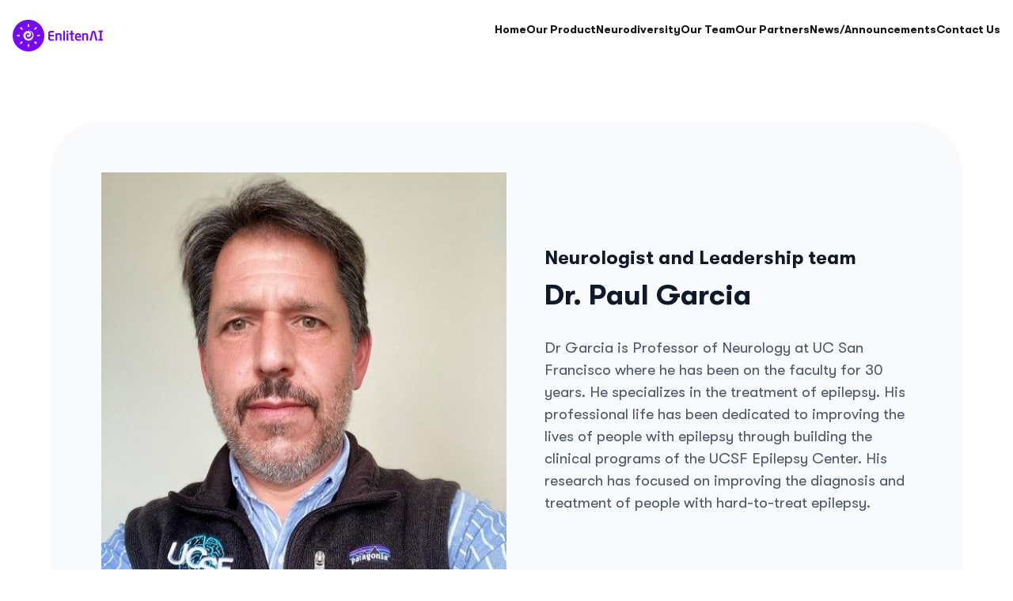

--- FILE ---
content_type: text/html
request_url: https://enlitenai.com/team/dr-paul-garcia
body_size: 3694
content:
<!DOCTYPE html><html><head><meta charSet="utf-8" data-next-head=""/><meta name="viewport" content="width=device-width" data-next-head=""/><title data-next-head="">Dr. Paul Garcia </title><meta name="title" content="Dr. Paul Garcia " data-next-head=""/><meta name="description" data-next-head=""/><meta name="keywords" data-next-head=""/><meta property="og:title" content="Dr. Paul Garcia " data-next-head=""/><meta property="og:description" data-next-head=""/><meta property="og:image" content="undefined" data-next-head=""/><meta property="og:url" data-next-head=""/><meta name="twitter:title" content="Dr. Paul Garcia " data-next-head=""/><meta name="twitter:description" data-next-head=""/><meta name="twitter:image" content="undefined" data-next-head=""/><meta name="twitter:card" content="Dr. Paul Garcia " data-next-head=""/><meta name="robots" content="index, follow" data-next-head=""/><link rel="canonical" href="null" data-next-head=""/><link data-next-font="" rel="preconnect" href="/" crossorigin="anonymous"/><link rel="preload" href="/_next/static/chunks/a6159c67e5983627.css" as="style"/><link rel="preload" href="/_next/static/chunks/a4106568ce463c77.css" as="style"/><link rel="stylesheet" href="/_next/static/chunks/a6159c67e5983627.css" data-n-g=""/><link rel="stylesheet" href="/_next/static/chunks/a4106568ce463c77.css" data-n-p=""/><noscript data-n-css=""></noscript><script src="/_next/static/chunks/19cfc145f3622e80.js" defer=""></script><script src="/_next/static/chunks/6cabb0c25ed8e085.js" defer=""></script><script src="/_next/static/chunks/43912b086ce696b3.js" defer=""></script><script src="/_next/static/chunks/a8d1a66bb415f02d.js" defer=""></script><script src="/_next/static/chunks/turbopack-f834d17a13372b89.js" defer=""></script><script src="/_next/static/chunks/d631958924e98fb7.js" defer=""></script><script src="/_next/static/chunks/2346318d6138e2c3.js" defer=""></script><script src="/_next/static/chunks/2e00ac70ce72dccf.js" defer=""></script><script src="/_next/static/chunks/turbopack-cab1609f32d5c797.js" defer=""></script><script src="/_next/static/H2BnQDBJVNdx0nU7oXCkz/_ssgManifest.js" defer=""></script><script src="/_next/static/H2BnQDBJVNdx0nU7oXCkz/_buildManifest.js" defer=""></script></head><body><link rel="preload" as="image" href="/static/imgs/Enliten-logo.webp"/><link rel="preload" as="image" href="https://enlitenaiweb.blob.core.windows.net/media/uploads/Enliten_logo_4c682cf7b4_bbcd867080.webp"/><div id="__next"><div class="Toastify"></div><div class="flex flex-col justify-between relative"><div class="bg-[black] hidden opacity-70 absolute filter blur-md top-0 left-0 bottom-0 right-0 mx-auto my-auto min-h-full min-w-full z-40"></div><div class="relative"><div class="w-full"><div class="bg-white relative z-50"><div class="max-w-[1354px] mx-auto px-4"><nav class="flex justify-between py-[25px]"><div class="w-fit cursor-pointer"><a href="/"><img src="/static/imgs/Enliten-logo.webp" alt="logo"/></a></div><div><ul class="lg:flex hidden items-center gap-[40px] text-[14px] leading-[24px] font-[700] text-[#161616]"><li class="cursor-pointer  "><a href="/"><p>Home</p></a></li><li class="cursor-pointer  "><a href="/our-product"><p>Our Product</p></a></li><li class="cursor-pointer  "><a href="/empowerment"><p>Neurodiversity</p></a></li><li class="cursor-pointer  "><a href="/our-team"><p>Our Team</p></a></li><li class="cursor-pointer  "><a href="/our-partners"><p>Our Partners</p></a></li><li class="cursor-pointer  "><a href="/news-announcements"><p>News/Announcements</p></a></li><li class="cursor-pointer  "><a href="/contact"><p>Contact Us</p></a></li></ul><div class="lg:hidden block"> <span class="transition-all duration-500 ease-linear px-4 cursor-pointer"><svg xmlns="http://www.w3.org/2000/svg" width="22" height="22" fill="currentColor" class="bi bi-list" viewBox="0 0 16 16"><path fill-rule="evenodd" d="M2.5 12a.5.5 0 0 1 .5-.5h10a.5.5 0 0 1 0 1H3a.5.5 0 0 1-.5-.5zm0-4a.5.5 0 0 1 .5-.5h10a.5.5 0 0 1 0 1H3a.5.5 0 0 1-.5-.5zm0-4a.5.5 0 0 1 .5-.5h10a.5.5 0 0 1 0 1H3a.5.5 0 0 1-.5-.5z"></path></svg></span></div></div></nav></div></div></div></div><div class="flex-1"><div class="py-16"><div class="max-w-[1280px] m-auto px-6 text-gray-600 md:px-12 xl:px-16"><div class="lg:bg-gray-50 lg:p-16 rounded-[4rem] space-y-6 md:flex md:gap-6 justify-center md:space-y-0 lg:items-center"><div class="md:5/12 lg:w-1/2"><img src="https://enlitenaiweb.blob.core.windows.net/media/uploads/Dr_Paul_Garcia_d25c19e812_f2a38798b6.jpg" alt="image" loading="lazy" width="1000px" height="1000px"/></div><div class="md:pl-12 md:7/12 lg:w-1/2"><h5 class="text-2xl font-bold text-gray-900 md:text-2xl  pb-3">Neurologist and Leadership team</h5><h2 class="text-3xl font-bold text-gray-900 md:text-4xl ">Dr. Paul Garcia </h2><div class="text-[19px] my-8 text-gray-600"><p style="margin-left:0px;">Dr Garcia is Professor of Neurology at UC San Francisco where he has been on the faculty for 30 years. He specializes in the treatment of epilepsy. His professional life has been dedicated to improving the lives of people with epilepsy through building the clinical programs of the UCSF Epilepsy Center. His research has focused on improving the diagnosis and treatment of people with hard-to-treat epilepsy.</p></div></div></div></div></div></div><div class="bg-[#F6F1ED] pt-[155px] mt-[154px]"><div class="max-w-[1280px] mx-auto mt-[52px] mb-[30px] px-4"><div><div class="flex xl:flex-row flex-col justify-between pb-[30px] gap-y-[30px]"><div class="flex flex-col gap-[21px]"><div class="cursor-pointer"><a href="/"><img src="https://enlitenaiweb.blob.core.windows.net/media/uploads/Enliten_logo_4c682cf7b4_bbcd867080.webp" alt="Enliten"/></a></div><div><ul class="flex flex-col gap-[6px] text-[#0F2F64]"><li class="font-bold text-base leading-6">General enquiries</li><li><a href="mailto:info@enlitenai.com">info@enlitenai.com</a></li><li><a href="tel:+14084831742"></a></li></ul></div><div><ul class="flex flex-col gap-[6px] text-[#0F2F64]"><li class="font-bold text-base leading-6">For job aspirants</li><li><a href="mailto:career@enlitenai.com">career@enlitenai.com</a></li><li><a href="tel:+14084831742"></a></li></ul></div><div><ul class="flex flex-col gap-[6px] text-[#0F2F64]"><li class="font-bold text-base leading-6">For investment/partnership</li><li><a href="mailto:himanshu@enlitenai.com
">himanshu@enlitenai.com
</a></li><li><a href="tel:+14084831742"> (408) 483-1742</a></li></ul></div></div><div class="grid md:grid-cols-6 sm:grid-cols-3 tracking-[-0.5px] gap-x-[20px] gap-y-[30px] xl:max-w-[894px] w-full"><div class=""><ul class="flex flex-col gap-[8px] text-[#536288]"><a href="/empowerment"><li class="font-bold text-[#0F2F64] cursor-pointer">Empowerment</li></a></ul></div><div class=""><ul class="flex flex-col gap-[8px] text-[#536288]"><a href="/our-product"><li class="font-bold text-[#0F2F64] cursor-pointer">Our Product</li></a><li class="cursor-pointer"><a href="/our-product"><p>Our Solution</p></a></li><li class="cursor-pointer"><a href="/our-product"><p>Neuroliten</p></a></li><li class="cursor-pointer"><a href="https://vimeo.com/734111362"><p>Demo</p></a></li></ul></div><div class=""><ul class="flex flex-col gap-[8px] text-[#536288]"><a href="/our-team"><li class="font-bold text-[#0F2F64] cursor-pointer">Our Team</li></a><li class="cursor-pointer"><a href="/our-team"><p>Leadership</p></a></li><li class="cursor-pointer"><a href="/our-team"><p>Advisors</p></a></li><li class="cursor-pointer"><a href="https://adminenliten.vigorant.xyz/uploads/Enliten_AI_Website_Terms_of_Use_ef939c6f5d.pdf"><p>Terms of Use</p></a></li><li class="cursor-pointer"><a href="https://adminenliten.vigorant.xyz/uploads/Enliten_AI_Privacy_Policy_5d8725c7a9.pdf"><p>Privacy Policy</p></a></li></ul></div><div class=""><ul class="flex flex-col gap-[8px] text-[#536288]"><a href="/our-partners"><li class="font-bold text-[#0F2F64] cursor-pointer">Our Partners</li></a></ul></div><div class=""><ul class="flex flex-col gap-[8px] text-[#536288]"><a href="/"><li class="font-bold text-[#0F2F64] cursor-pointer">Epilepsy Resources</li></a></ul></div><div class=""><ul class="flex flex-col gap-[8px] text-[#536288]"><a href="/contact"><li class="font-bold text-[#0F2F64] cursor-pointer">Contact Us</li></a><li class="cursor-pointer"><a href="/careers"><p>Careers</p></a></li><li class="cursor-pointer"><a href="/contact"><p>Want to Partner?</p></a></li></ul></div></div></div></div><hr/><div class="max-w-[1440px] mx-auto md:flex md:gap-1 max-md:inline-block max-md:text-center items-center justify-center my-[30px] text-[#536288]">© <!-- -->2026<!-- --> EnlitenAI | All Rights Reserved | Powered By:<!-- --> <a target="_blank" href="https://vigorant.com/">Vigorant, Inc.</a></div></div></div></div></div><script id="__NEXT_DATA__" type="application/json">{"props":{"pageProps":{"singleTeam":{"name":"Dr. Paul Garcia ","title":"Neurologist and Leadership team","slug":"dr-paul-garcia","description":"\u003cp style=\"margin-left:0px;\"\u003eDr Garcia is Professor of Neurology at UC San Francisco where he has been on the faculty for 30 years. He specializes in the treatment of epilepsy. His professional life has been dedicated to improving the lives of people with epilepsy through building the clinical programs of the UCSF Epilepsy Center. His research has focused on improving the diagnosis and treatment of people with hard-to-treat epilepsy.\u003c/p\u003e","createdAt":"2022-11-07T23:08:13.823Z","updatedAt":"2024-07-17T18:49:14.742Z","publishedAt":"2022-11-07T23:08:16.118Z","SEO":{"id":18,"title":"Dr. Paul Garcia ","description":null,"ogTitle":"Dr. Paul Garcia ","ogDescription":null,"ogUrl":null,"twitterTitle":"Dr. Paul Garcia ","twitterDescription":null,"twitterCard":"Dr. Paul Garcia ","followThisPage":true,"indexThisPage":true,"canonical":null,"keywords":null},"img":{"data":{"id":341,"attributes":{"name":"Dr_Paul_Garcia_d25c19e812.jpg","alternativeText":"Dr_Paul_Garcia_d25c19e812.jpg","caption":"Dr_Paul_Garcia_d25c19e812.jpg","width":500,"height":543,"formats":{"small":{"ext":".jpg","url":"https://enlitenaiweb.blob.core.windows.net/media/uploads/small_Dr_Paul_Garcia_d25c19e812_f2a38798b6.jpg","hash":"small_Dr_Paul_Garcia_d25c19e812_f2a38798b6","mime":"image/jpeg","name":"small_Dr_Paul_Garcia_d25c19e812.jpg","path":null,"size":43.63,"width":460,"height":500},"thumbnail":{"ext":".jpg","url":"https://enlitenaiweb.blob.core.windows.net/media/uploads/thumbnail_Dr_Paul_Garcia_d25c19e812_f2a38798b6.jpg","hash":"thumbnail_Dr_Paul_Garcia_d25c19e812_f2a38798b6","mime":"image/jpeg","name":"thumbnail_Dr_Paul_Garcia_d25c19e812.jpg","path":null,"size":5.07,"width":144,"height":156}},"hash":"Dr_Paul_Garcia_d25c19e812_f2a38798b6","ext":".jpg","mime":"image/jpeg","size":53.45,"url":"https://enlitenaiweb.blob.core.windows.net/media/uploads/Dr_Paul_Garcia_d25c19e812_f2a38798b6.jpg","previewUrl":null,"provider":"strapi-provider-upload-azure-storage","provider_metadata":null,"createdAt":"2024-07-16T23:17:24.300Z","updatedAt":"2024-07-16T23:17:24.300Z"}}}},"siteData":{"createdAt":"2022-09-15T23:52:24.610Z","updatedAt":"2025-09-17T16:58:15.504Z","publishedAt":"2022-09-15T23:53:08.880Z","header":{"id":1,"Logo":{"data":{"id":243,"attributes":{"name":"Enliten_logo_ec93773c77.webp","alternativeText":"Enliten_logo_ec93773c77.webp","caption":"Enliten_logo_ec93773c77.webp","width":115,"height":40,"formats":null,"hash":"Enliten_logo_ec93773c77_71da8f1872","ext":".webp","mime":"image/webp","size":1.6,"url":"https://enlitenaiweb.blob.core.windows.net/media/uploads/Enliten_logo_ec93773c77_71da8f1872.webp","previewUrl":null,"provider":"strapi-provider-upload-azure-storage","provider_metadata":null,"createdAt":"2022-10-06T19:20:15.346Z","updatedAt":"2022-10-06T19:20:15.346Z"}}},"navItems":[{"id":1,"title":"Home","link":"/"},{"id":2,"title":"Our Product","link":"/our-product"},{"id":3,"title":"Neurodiversity","link":"/empowerment"},{"id":4,"title":"Our Team","link":"/our-team"},{"id":5,"title":"Our Partners","link":"/our-partners"},{"id":6,"title":"News/Announcements","link":"/news-announcements"},{"id":7,"title":"Contact Us","link":"/contact"}],"cta":null},"footer":{"id":1,"description":null,"copyText":"© 2025 EnlitenAI, Inc. All rights reserved.","Logo":{"data":{"id":244,"attributes":{"name":"Enliten_logo_4c682cf7b4.webp","alternativeText":"Enliten_logo_4c682cf7b4.webp","caption":"Enliten_logo_4c682cf7b4.webp","width":132,"height":47,"formats":null,"hash":"Enliten_logo_4c682cf7b4_bbcd867080","ext":".webp","mime":"image/webp","size":1.75,"url":"https://enlitenaiweb.blob.core.windows.net/media/uploads/Enliten_logo_4c682cf7b4_bbcd867080.webp","previewUrl":null,"provider":"strapi-provider-upload-azure-storage","provider_metadata":null,"createdAt":"2022-10-06T19:21:32.942Z","updatedAt":"2022-10-06T19:21:32.942Z"}}},"items":[{"id":2,"title":"Empowerment","link":"/empowerment","cta":[]},{"id":1,"title":"Our Product","link":"/our-product","cta":[{"id":9,"name":"Our Solution","link":"/our-product","smalltext":null,"img":{"data":null}},{"id":11,"name":"Neuroliten","link":"/our-product","smalltext":null,"img":{"data":null}},{"id":12,"name":"Demo","link":"https://vimeo.com/734111362","smalltext":null,"img":{"data":null}}]},{"id":3,"title":"Our Team","link":"/our-team","cta":[{"id":15,"name":"Leadership","link":"/our-team","smalltext":null,"img":{"data":null}},{"id":14,"name":"Advisors","link":"/our-team","smalltext":null,"img":{"data":null}},{"id":17,"name":"Terms of Use","link":"https://adminenliten.vigorant.xyz/uploads/Enliten_AI_Website_Terms_of_Use_ef939c6f5d.pdf","smalltext":null,"img":{"data":null}},{"id":57,"name":"Privacy Policy","link":"https://adminenliten.vigorant.xyz/uploads/Enliten_AI_Privacy_Policy_5d8725c7a9.pdf","smalltext":null,"img":{"data":null}}]},{"id":4,"title":"Our Partners","link":"/our-partners","cta":[]},{"id":5,"title":"Epilepsy Resources","link":"/","cta":[]},{"id":6,"title":"Contact Us","link":"/contact","cta":[{"id":19,"name":"Careers","link":"/careers","smalltext":null,"img":{"data":null}},{"id":20,"name":"Want to Partner?","link":"/contact","smalltext":null,"img":{"data":null}}]}]},"contact":[{"id":1,"Email":null,"Telephone":null,"address":null,"general":[]}],"SEO":[{"id":1,"title":"Home","description":null,"ogTitle":null,"ogDescription":null,"ogUrl":null,"twitterTitle":null,"twitterDescription":null,"twitterCard":null,"followThisPage":null,"indexThisPage":null,"canonical":null,"keywords":null,"ogImage":{"data":null},"twitterImage":{"data":null}}],"general":[{"id":3,"title":"General enquiries","description":"info@enlitenai.com","tagline":null},{"id":2,"title":"For job aspirants","description":"career@enlitenai.com","tagline":null},{"id":4,"title":"For investment/partnership","description":"himanshu@enlitenai.com\n","tagline":" (408) 483-1742"}]}},"__N_SSG":true},"page":"/team/[slug]","query":{"slug":"dr-paul-garcia"},"buildId":"H2BnQDBJVNdx0nU7oXCkz","isFallback":false,"gsp":true,"scriptLoader":[]}</script></body></html>

--- FILE ---
content_type: text/css
request_url: https://enlitenai.com/_next/static/chunks/a6159c67e5983627.css
body_size: 12647
content:
*,:before,:after{--tw-border-spacing-x:0;--tw-border-spacing-y:0;--tw-translate-x:0;--tw-translate-y:0;--tw-rotate:0;--tw-skew-x:0;--tw-skew-y:0;--tw-scale-x:1;--tw-scale-y:1;--tw-pan-x: ;--tw-pan-y: ;--tw-pinch-zoom: ;--tw-scroll-snap-strictness:proximity;--tw-gradient-from-position: ;--tw-gradient-via-position: ;--tw-gradient-to-position: ;--tw-ordinal: ;--tw-slashed-zero: ;--tw-numeric-figure: ;--tw-numeric-spacing: ;--tw-numeric-fraction: ;--tw-ring-inset: ;--tw-ring-offset-width:0px;--tw-ring-offset-color:#fff;--tw-ring-color:rgba(59,130,246,.5);--tw-ring-offset-shadow:0 0 transparent;--tw-ring-shadow:0 0 transparent;--tw-shadow:0 0 transparent;--tw-shadow-colored:0 0 transparent;--tw-blur: ;--tw-brightness: ;--tw-contrast: ;--tw-grayscale: ;--tw-hue-rotate: ;--tw-invert: ;--tw-saturate: ;--tw-sepia: ;--tw-drop-shadow: ;--tw-backdrop-blur: ;--tw-backdrop-brightness: ;--tw-backdrop-contrast: ;--tw-backdrop-grayscale: ;--tw-backdrop-hue-rotate: ;--tw-backdrop-invert: ;--tw-backdrop-opacity: ;--tw-backdrop-saturate: ;--tw-backdrop-sepia: ;--tw-contain-size: ;--tw-contain-layout: ;--tw-contain-paint: ;--tw-contain-style: }::-webkit-backdrop{--tw-border-spacing-x:0;--tw-border-spacing-y:0;--tw-translate-x:0;--tw-translate-y:0;--tw-rotate:0;--tw-skew-x:0;--tw-skew-y:0;--tw-scale-x:1;--tw-scale-y:1;--tw-pan-x: ;--tw-pan-y: ;--tw-pinch-zoom: ;--tw-scroll-snap-strictness:proximity;--tw-gradient-from-position: ;--tw-gradient-via-position: ;--tw-gradient-to-position: ;--tw-ordinal: ;--tw-slashed-zero: ;--tw-numeric-figure: ;--tw-numeric-spacing: ;--tw-numeric-fraction: ;--tw-ring-inset: ;--tw-ring-offset-width:0px;--tw-ring-offset-color:#fff;--tw-ring-color:rgba(59,130,246,.5);--tw-ring-offset-shadow:0 0 transparent;--tw-ring-shadow:0 0 transparent;--tw-shadow:0 0 transparent;--tw-shadow-colored:0 0 transparent;--tw-blur: ;--tw-brightness: ;--tw-contrast: ;--tw-grayscale: ;--tw-hue-rotate: ;--tw-invert: ;--tw-saturate: ;--tw-sepia: ;--tw-drop-shadow: ;--tw-backdrop-blur: ;--tw-backdrop-brightness: ;--tw-backdrop-contrast: ;--tw-backdrop-grayscale: ;--tw-backdrop-hue-rotate: ;--tw-backdrop-invert: ;--tw-backdrop-opacity: ;--tw-backdrop-saturate: ;--tw-backdrop-sepia: ;--tw-contain-size: ;--tw-contain-layout: ;--tw-contain-paint: ;--tw-contain-style: }::-ms-backdrop{--tw-border-spacing-x:0;--tw-border-spacing-y:0;--tw-translate-x:0;--tw-translate-y:0;--tw-rotate:0;--tw-skew-x:0;--tw-skew-y:0;--tw-scale-x:1;--tw-scale-y:1;--tw-pan-x: ;--tw-pan-y: ;--tw-pinch-zoom: ;--tw-scroll-snap-strictness:proximity;--tw-gradient-from-position: ;--tw-gradient-via-position: ;--tw-gradient-to-position: ;--tw-ordinal: ;--tw-slashed-zero: ;--tw-numeric-figure: ;--tw-numeric-spacing: ;--tw-numeric-fraction: ;--tw-ring-inset: ;--tw-ring-offset-width:0px;--tw-ring-offset-color:#fff;--tw-ring-color:rgba(59,130,246,.5);--tw-ring-offset-shadow:0 0 transparent;--tw-ring-shadow:0 0 transparent;--tw-shadow:0 0 transparent;--tw-shadow-colored:0 0 transparent;--tw-blur: ;--tw-brightness: ;--tw-contrast: ;--tw-grayscale: ;--tw-hue-rotate: ;--tw-invert: ;--tw-saturate: ;--tw-sepia: ;--tw-drop-shadow: ;--tw-backdrop-blur: ;--tw-backdrop-brightness: ;--tw-backdrop-contrast: ;--tw-backdrop-grayscale: ;--tw-backdrop-hue-rotate: ;--tw-backdrop-invert: ;--tw-backdrop-opacity: ;--tw-backdrop-saturate: ;--tw-backdrop-sepia: ;--tw-contain-size: ;--tw-contain-layout: ;--tw-contain-paint: ;--tw-contain-style: }::-ms-backdrop{--tw-border-spacing-x:0;--tw-border-spacing-y:0;--tw-translate-x:0;--tw-translate-y:0;--tw-rotate:0;--tw-skew-x:0;--tw-skew-y:0;--tw-scale-x:1;--tw-scale-y:1;--tw-pan-x: ;--tw-pan-y: ;--tw-pinch-zoom: ;--tw-scroll-snap-strictness:proximity;--tw-gradient-from-position: ;--tw-gradient-via-position: ;--tw-gradient-to-position: ;--tw-ordinal: ;--tw-slashed-zero: ;--tw-numeric-figure: ;--tw-numeric-spacing: ;--tw-numeric-fraction: ;--tw-ring-inset: ;--tw-ring-offset-width:0px;--tw-ring-offset-color:#fff;--tw-ring-color:rgba(59,130,246,.5);--tw-ring-offset-shadow:0 0 transparent;--tw-ring-shadow:0 0 transparent;--tw-shadow:0 0 transparent;--tw-shadow-colored:0 0 transparent;--tw-blur: ;--tw-brightness: ;--tw-contrast: ;--tw-grayscale: ;--tw-hue-rotate: ;--tw-invert: ;--tw-saturate: ;--tw-sepia: ;--tw-drop-shadow: ;--tw-backdrop-blur: ;--tw-backdrop-brightness: ;--tw-backdrop-contrast: ;--tw-backdrop-grayscale: ;--tw-backdrop-hue-rotate: ;--tw-backdrop-invert: ;--tw-backdrop-opacity: ;--tw-backdrop-saturate: ;--tw-backdrop-sepia: ;--tw-contain-size: ;--tw-contain-layout: ;--tw-contain-paint: ;--tw-contain-style: }::backdrop{--tw-border-spacing-x:0;--tw-border-spacing-y:0;--tw-translate-x:0;--tw-translate-y:0;--tw-rotate:0;--tw-skew-x:0;--tw-skew-y:0;--tw-scale-x:1;--tw-scale-y:1;--tw-pan-x: ;--tw-pan-y: ;--tw-pinch-zoom: ;--tw-scroll-snap-strictness:proximity;--tw-gradient-from-position: ;--tw-gradient-via-position: ;--tw-gradient-to-position: ;--tw-ordinal: ;--tw-slashed-zero: ;--tw-numeric-figure: ;--tw-numeric-spacing: ;--tw-numeric-fraction: ;--tw-ring-inset: ;--tw-ring-offset-width:0px;--tw-ring-offset-color:#fff;--tw-ring-color:rgba(59,130,246,.5);--tw-ring-offset-shadow:0 0 transparent;--tw-ring-shadow:0 0 transparent;--tw-shadow:0 0 transparent;--tw-shadow-colored:0 0 transparent;--tw-blur: ;--tw-brightness: ;--tw-contrast: ;--tw-grayscale: ;--tw-hue-rotate: ;--tw-invert: ;--tw-saturate: ;--tw-sepia: ;--tw-drop-shadow: ;--tw-backdrop-blur: ;--tw-backdrop-brightness: ;--tw-backdrop-contrast: ;--tw-backdrop-grayscale: ;--tw-backdrop-hue-rotate: ;--tw-backdrop-invert: ;--tw-backdrop-opacity: ;--tw-backdrop-saturate: ;--tw-backdrop-sepia: ;--tw-contain-size: ;--tw-contain-layout: ;--tw-contain-paint: ;--tw-contain-style: }*,:before,:after{-webkit-box-sizing:border-box;-moz-box-sizing:border-box;box-sizing:border-box;border:0 solid #e5e7eb}:before,:after{--tw-content:""}html{-webkit-text-size-adjust:100%;tab-size:4;-webkit-font-feature-settings:normal;-moz-font-feature-settings:normal;font-feature-settings:normal;font-variation-settings:normal;-webkit-tap-highlight-color:transparent;font-family:ui-sans-serif,system-ui,-apple-system,BlinkMacSystemFont,Segoe UI,Roboto,Noto Sans,Ubuntu,Cantarell,Helvetica Neue,sans-serif,Apple Color Emoji,Segoe UI Emoji,Segoe UI Symbol,Noto Color Emoji;line-height:1.5}:host{-webkit-text-size-adjust:100%;tab-size:4;-webkit-font-feature-settings:normal;-moz-font-feature-settings:normal;font-feature-settings:normal;font-variation-settings:normal;-webkit-tap-highlight-color:transparent;font-family:ui-sans-serif,system-ui,-apple-system,BlinkMacSystemFont,Segoe UI,Roboto,Noto Sans,Ubuntu,Cantarell,Helvetica Neue,sans-serif,Apple Color Emoji,Segoe UI Emoji,Segoe UI Symbol,Noto Color Emoji;line-height:1.5}body{line-height:inherit;margin:0}hr{height:0;color:inherit;border-top-width:1px}abbr:where([title]){text-decoration:underline dotted}h1,h2,h3,h4,h5,h6{font-size:inherit;font-weight:inherit}b,strong{font-weight:bolder}code,kbd,samp,pre{-webkit-font-feature-settings:normal;-moz-font-feature-settings:normal;font-feature-settings:normal;font-variation-settings:normal;font-family:ui-monospace,SFMono-Regular,Menlo,Monaco,Consolas,Liberation Mono,Courier New,monospace;font-size:1em}small{font-size:80%}sub,sup{vertical-align:baseline;font-size:75%;line-height:0;position:relative}sub{bottom:-.25em}sup{top:-.5em}table{text-indent:0;border-color:inherit;border-collapse:collapse}button,input,optgroup,select,textarea{-webkit-font-feature-settings:inherit;-moz-font-feature-settings:inherit;font-feature-settings:inherit;font-variation-settings:inherit;font-family:inherit;font-size:100%;font-weight:inherit;line-height:inherit;letter-spacing:inherit;color:inherit;margin:0;padding:0}button,select{text-transform:none}button{-webkit-appearance:button;background-color:transparent;background-image:none}input:where([type=button]){-webkit-appearance:button;background-color:transparent;background-image:none}input:where([type=reset]){-webkit-appearance:button;background-color:transparent;background-image:none}input:where([type=submit]){-webkit-appearance:button;background-color:transparent;background-image:none}:-moz-focusring{outline:auto}:-moz-ui-invalid{-moz-box-shadow:none;box-shadow:none}progress{vertical-align:baseline}::-webkit-inner-spin-button{height:auto}::-webkit-outer-spin-button{height:auto}[type=search]{-webkit-appearance:textfield;outline-offset:-2px}::-webkit-search-decoration{-webkit-appearance:none}::-webkit-file-upload-button{-webkit-appearance:button;font:inherit}summary{display:list-item}blockquote,dl,dd,h1,h2,h3,h4,h5,h6,hr,figure,p,pre{margin:0}fieldset{margin:0;padding:0}legend{padding:0}ol,ul,menu{margin:0;padding:0;list-style:none}dialog{padding:0}textarea{resize:vertical}input::-webkit-input-placeholder{opacity:1;color:#9ca3af}textarea::-webkit-input-placeholder{opacity:1;color:#9ca3af}input:-moz-placeholder-shown{opacity:1;color:#9ca3af}textarea:-moz-placeholder-shown{opacity:1;color:#9ca3af}input::-moz-placeholder{opacity:1;color:#9ca3af}textarea::-moz-placeholder{opacity:1;color:#9ca3af}input::-moz-placeholder{opacity:1;color:#9ca3af}textarea::-moz-placeholder{opacity:1;color:#9ca3af}input::-webkit-input-placeholder{opacity:1;color:#9ca3af}input::-ms-input-placeholder{opacity:1;color:#9ca3af}input::placeholder{opacity:1;color:#9ca3af}textarea::-webkit-input-placeholder{opacity:1;color:#9ca3af}textarea::-ms-input-placeholder{opacity:1;color:#9ca3af}textarea::placeholder{opacity:1;color:#9ca3af}button,[role=button]{cursor:pointer}:disabled{cursor:default}img,svg,video,canvas,audio,iframe,embed,object{vertical-align:middle;display:block}img,video{max-width:100%;height:auto}[hidden]:where(:not([hidden=until-found])){display:none}.container{width:100%}@media (min-width:640px){.container{max-width:640px}}@media (min-width:768px){.container{max-width:768px}}@media (min-width:1024px){.container{max-width:1024px}}@media (min-width:1280px){.container{max-width:1280px}}@media (min-width:1536px){.container{max-width:1536px}}.sr-only{clip:rect(0,0,0,0);white-space:nowrap;border-width:0;width:1px;height:1px;margin:-1px;padding:0;position:absolute;overflow:hidden}.absolute{position:absolute}.relative{position:relative}.inset-0{top:0;bottom:0;left:0;right:0}.inset-y-0{top:0;bottom:0}.-bottom-2{bottom:-.5rem}.-bottom-20{bottom:-5rem}.-bottom-\[20px\]{bottom:-20px}.-bottom-\[50px\]{bottom:-50px}.-bottom-\[65px\]{bottom:-65px}.-left-\[100px\]{left:-100px}.-right-\[100px\]{right:-100px}.-right-\[110px\]{right:-110px}.-right-\[120px\]{right:-120px}.-right-\[50px\]{right:-50px}.-right-\[77px\]{right:-77px}.-top-\[110px\]{top:-110px}.-top-\[122px\]{top:-122px}.-top-\[140px\]{top:-140px}.-top-\[170px\]{top:-170px}.-top-\[35px\]{top:-35px}.-top-\[62px\]{top:-62px}.-top-\[65px\]{top:-65px}.bottom-0{bottom:0}.bottom-\[-100px\]{bottom:-100px}.bottom-\[-150px\]{bottom:-150px}.bottom-\[0\]{bottom:0}.bottom-\[250px\]{bottom:250px}.left-0{left:0}.left-\[100px\]{left:100px}.left-\[140px\]{left:140px}.left-\[29px\]{left:29px}.left-\[40px\]{left:40px}.left-\[4px\]{left:4px}.right-0{right:0}.right-\[-3px\]{right:-3px}.right-\[0px\]{right:0}.right-\[140px\]{right:140px}.top-0{top:0}.top-\[-38px\]{top:-38px}.top-\[0px\]{top:0}.top-\[10px\]{top:10px}.top-\[120px\]{top:120px}.top-\[130px\]{top:130px}.top-\[150px\]{top:150px}.top-\[165px\]{top:165px}.top-\[200px\]{top:200px}.top-\[20px\]{top:20px}.top-\[30px\]{top:30px}.top-\[390px\]{top:390px}.top-\[40px\]{top:40px}.top-\[50px\]{top:50px}.top-\[70px\]{top:70px}.-z-10,.-z-\[10\]{z-index:-10}.z-10{z-index:10}.z-20{z-index:20}.z-30{z-index:30}.z-40{z-index:40}.z-50{z-index:50}.order-1{-webkit-box-ordinal-group:1;-moz-box-ordinal-group:1;-webkit-order:1;order:1}.order-2{-webkit-box-ordinal-group:2;-moz-box-ordinal-group:2;-webkit-order:2;order:2}.col-span-2{grid-column:span 2/span 2}.m-auto{margin:auto}.-mx-4{margin-left:-1rem;margin-right:-1rem}.mx-auto{margin-left:auto;margin-right:auto}.my-6{margin-top:1.5rem;margin-bottom:1.5rem}.my-8{margin-top:2rem;margin-bottom:2rem}.my-\[112px\]{margin-top:112px;margin-bottom:112px}.my-\[15px\]{margin-top:15px;margin-bottom:15px}.my-\[30px\]{margin-top:30px;margin-bottom:30px}.my-\[32px\]{margin-top:32px;margin-bottom:32px}.my-auto{margin-top:auto;margin-bottom:auto}.mb-12{margin-bottom:3rem}.mb-2{margin-bottom:.5rem}.mb-5{margin-bottom:1.25rem}.mb-\[20px\]{margin-bottom:20px}.mb-\[24px\]{margin-bottom:24px}.mb-\[30px\]{margin-bottom:30px}.mb-\[3px\]{margin-bottom:3px}.mb-\[44px\]{margin-bottom:44px}.mb-\[50px\]{margin-bottom:50px}.mb-\[700px\]{margin-bottom:700px}.ml-\[202px\]{margin-left:202px}.ml-\[40px\]{margin-left:40px}.ml-\[53px\]{margin-left:53px}.ml-\[60px\]{margin-left:60px}.ml-\[px\]{margin-left:px}.mt-2{margin-top:.5rem}.mt-3{margin-top:.75rem}.mt-4{margin-top:1rem}.mt-6{margin-top:1.5rem}.mt-8{margin-top:2rem}.mt-\[100px\]{margin-top:100px}.mt-\[10px\]{margin-top:10px}.mt-\[154px\]{margin-top:154px}.mt-\[15px\]{margin-top:15px}.mt-\[160px\]{margin-top:160px}.mt-\[20px\]{margin-top:20px}.mt-\[24px\]{margin-top:24px}.mt-\[30px\]{margin-top:30px}.mt-\[34px\]{margin-top:34px}.mt-\[410px\]{margin-top:410px}.mt-\[48px\]{margin-top:48px}.mt-\[50px\]{margin-top:50px}.mt-\[52px\]{margin-top:52px}.mt-\[59px\]{margin-top:59px}.mt-\[79px\]{margin-top:79px}.mt-\[82px\]{margin-top:82px}.line-clamp-2{-webkit-line-clamp:2;-webkit-box-orient:vertical;display:-webkit-box;overflow:hidden}.block{display:block}.inline-block{display:inline-block}.flex{display:-webkit-box;display:-moz-box;display:-webkit-flex;display:flex}.inline-flex{display:-webkit-inline-box;display:-moz-inline-box;display:-webkit-inline-flex;display:inline-flex}.grid{display:grid}.hidden{display:none}.h-56{height:14rem}.h-6{height:1.5rem}.h-8{height:2rem}.h-80{height:20rem}.h-\[104px\]{height:104px}.h-\[107px\]{height:107px}.h-\[112px\]{height:112px}.h-\[123px\]{height:123px}.h-\[130px\]{height:130px}.h-\[140px\]{height:140px}.h-\[173px\]{height:173px}.h-\[25\.01px\]{height:25.01px}.h-\[293px\]{height:293px}.h-\[300px\]{height:300px}.h-\[346px\]{height:346px}.h-\[408px\]{height:408px}.h-\[42\.21px\]{height:42.21px}.h-\[444px\]{height:444px}.h-\[500px\]{height:500px}.h-\[518px\]{height:518px}.h-\[51px\]{height:51px}.h-\[52\.2px\]{height:52.2px}.h-\[520px\]{height:520px}.h-\[56px\]{height:56px}.h-\[638px\]{height:638px}.h-\[63px\]{height:63px}.h-\[74px\]{height:74px}.h-\[77px\]{height:77px}.h-\[84\.5px\]{height:84.5px}.h-\[843px\]{height:843px}.h-\[86px\]{height:86px}.h-\[90px\]{height:90px}.h-\[92px\]{height:92px}.h-\[97px\]{height:97px}.h-auto{height:auto}.h-fit{height:-webkit-fit-content;height:-moz-fit-content;height:fit-content}.h-full{height:100%}.h-max{height:-webkit-max-content;height:-moz-max-content;height:max-content}.max-h-\[334px\]{max-height:334px}.max-h-\[91px\]{max-height:91px}.min-h-\[210px\]{min-height:210px}.min-h-\[300px\]{min-height:300px}.min-h-full{min-height:100%}.w-1\/2{width:50%}.w-12{width:3rem}.w-6{width:1.5rem}.w-\[100\%\]{width:100%}.w-\[100px\]{width:100px}.w-\[117px\]{width:117px}.w-\[120px\]{width:120px}.w-\[125px\]{width:125px}.w-\[1280px\]{width:1280px}.w-\[130px\]{width:130px}.w-\[1440px\]{width:1440px}.w-\[152px\]{width:152px}.w-\[154px\]{width:154px}.w-\[155px\]{width:155px}.w-\[168px\]{width:168px}.w-\[169px\]{width:169px}.w-\[178px\]{width:178px}.w-\[187px\]{width:187px}.w-\[200px\]{width:200px}.w-\[214px\]{width:214px}.w-\[215px\]{width:215px}.w-\[223px\]{width:223px}.w-\[224px\]{width:224px}.w-\[253px\]{width:253px}.w-\[257px\]{width:257px}.w-\[290px\]{width:290px}.w-\[295px\]{width:295px}.w-\[300px\]{width:300px}.w-\[313px\]{width:313px}.w-\[320px\]{width:320px}.w-\[345px\]{width:345px}.w-\[350px\]{width:350px}.w-\[40px\]{width:40px}.w-\[43px\]{width:43px}.w-\[485px\]{width:485px}.w-\[50\%\]{width:50%}.w-\[50px\]{width:50px}.w-\[56px\]{width:56px}.w-\[74px\]{width:74px}.w-\[77\.37px\]{width:77.37px}.w-\[77px\]{width:77px}.w-\[78px\]{width:78px}.w-\[80px\]{width:80px}.w-\[93px\]{width:93px}.w-\[99px\]{width:99px}.w-auto{width:auto}.w-fit{width:-webkit-fit-content;width:-moz-fit-content;width:fit-content}.w-full{width:100%}.w-max{width:-webkit-max-content;width:-moz-max-content;width:max-content}.min-w-full{min-width:100%}.max-w-7xl{max-width:80rem}.max-w-\[1138px\]{max-width:1138px}.max-w-\[114px\]{max-width:114px}.max-w-\[1156px\]{max-width:1156px}.max-w-\[1200px\]{max-width:1200px}.max-w-\[1278px\]{max-width:1278px}.max-w-\[1279px\]{max-width:1279px}.max-w-\[1280px\]{max-width:1280px}.max-w-\[1282px\]{max-width:1282px}.max-w-\[1306px\]{max-width:1306px}.max-w-\[1354px\]{max-width:1354px}.max-w-\[135px\]{max-width:135px}.max-w-\[1440\],.max-w-\[1440px\]{max-width:1440px}.max-w-\[1442px\]{max-width:1442px}.max-w-\[1490px\]{max-width:1490px}.max-w-\[1520px\]{max-width:1520px}.max-w-\[177px\]{max-width:177px}.max-w-\[200px\]{max-width:200px}.max-w-\[295px\]{max-width:295px}.max-w-\[330px\]{max-width:330px}.max-w-\[394px\]{max-width:394px}.max-w-\[460px\]{max-width:460px}.max-w-\[480px\]{max-width:480px}.max-w-\[485px\]{max-width:485px}.max-w-\[506px\]{max-width:506px}.max-w-\[510px\]{max-width:510px}.max-w-\[555px\]{max-width:555px}.max-w-\[564px\]{max-width:564px}.max-w-\[568px\]{max-width:568px}.max-w-\[572px\]{max-width:572px}.max-w-\[58px\]{max-width:58px}.max-w-\[615px\]{max-width:615px}.max-w-\[620px\]{max-width:620px}.max-w-\[676px\]{max-width:676px}.max-w-\[700px\]{max-width:700px}.max-w-\[730px\]{max-width:730px}.max-w-\[735px\]{max-width:735px}.max-w-\[768px\]{max-width:768px}.max-w-lg{max-width:32rem}.max-w-md{max-width:28rem}.flex-1{-webkit-box-flex:1;-moz-box-flex:1;-webkit-flex:1;flex:1}.flex-shrink-0{-webkit-flex-shrink:0;flex-shrink:0}.transform{-webkit-transform:translate(var(--tw-translate-x),var(--tw-translate-y))rotate(var(--tw-rotate))skewX(var(--tw-skew-x))skewY(var(--tw-skew-y))scaleX(var(--tw-scale-x))scaleY(var(--tw-scale-y));-moz-transform:translate(var(--tw-translate-x),var(--tw-translate-y))rotate(var(--tw-rotate))skewX(var(--tw-skew-x))skewY(var(--tw-skew-y))scaleX(var(--tw-scale-x))scaleY(var(--tw-scale-y));-webkit-transform:translate(var(--tw-translate-x),var(--tw-translate-y))rotate(var(--tw-rotate))skewX(var(--tw-skew-x))skewY(var(--tw-skew-y))scaleX(var(--tw-scale-x))scaleY(var(--tw-scale-y));transform:translate(var(--tw-translate-x),var(--tw-translate-y))rotate(var(--tw-rotate))skewX(var(--tw-skew-x))skewY(var(--tw-skew-y))scaleX(var(--tw-scale-x))scaleY(var(--tw-scale-y))}@-webkit-keyframes marquee{0%{-webkit-transform:translate(100%);transform:translate(100%)}to{-webkit-transform:translate(-100%);transform:translate(-100%)}}@keyframes marquee{0%{-webkit-transform:translate(100%);transform:translate(100%)}to{-webkit-transform:translate(-100%);transform:translate(-100%)}}.animate-marquee{-webkit-animation:25s linear infinite marquee;animation:25s linear infinite marquee}.cursor-pointer{cursor:pointer}.grid-flow-row{grid-auto-flow:row}.grid-cols-1{grid-template-columns:repeat(1,minmax(0,1fr))}.grid-cols-2{grid-template-columns:repeat(2,minmax(0,1fr))}.grid-cols-3{grid-template-columns:repeat(3,minmax(0,1fr))}.grid-cols-4{grid-template-columns:repeat(4,minmax(0,1fr))}.grid-cols-6{grid-template-columns:repeat(6,minmax(0,1fr))}.grid-cols-\[262px_minmax\(auto\,_1fr\)_262px\]{grid-template-columns:262px minmax(auto,1fr) 262px}.grid-rows-3{grid-template-rows:repeat(3,minmax(0,1fr))}.flex-row{-webkit-box-orient:horizontal;-moz-box-orient:horizontal;-webkit-box-direction:normal;-moz-box-direction:normal;-webkit-flex-direction:row;flex-direction:row}.flex-col{-webkit-box-orient:vertical;-moz-box-orient:vertical;-webkit-box-direction:normal;-moz-box-direction:normal;-webkit-flex-direction:column;flex-direction:column}.flex-wrap{-webkit-box-lines:multiple;-moz-box-lines:multiple;-webkit-flex-wrap:wrap;flex-wrap:wrap}.items-end{-webkit-box-align:end;-moz-box-align:end;-webkit-align-items:flex-end;align-items:flex-end}.items-center{-webkit-box-align:center;-moz-box-align:center;-webkit-align-items:center;align-items:center}.justify-start{-webkit-box-pack:start;-moz-box-pack:start;-webkit-justify-content:flex-start;justify-content:flex-start}.justify-center{-webkit-box-pack:center;-moz-box-pack:center;-webkit-justify-content:center;justify-content:center}.justify-between{-webkit-box-pack:justify;-moz-box-pack:justify;-webkit-justify-content:space-between;justify-content:space-between}.gap-12{gap:3rem}.gap-3{gap:.75rem}.gap-4{gap:1rem}.gap-5{gap:1.25rem}.gap-6{gap:1.5rem}.gap-\[1\.25rem\]{gap:1.25rem}.gap-\[10px\]{gap:10px}.gap-\[12px\]{gap:12px}.gap-\[15px\]{gap:15px}.gap-\[20px\]{gap:20px}.gap-\[21px\]{gap:21px}.gap-\[24px\]{gap:24px}.gap-\[25px\]{gap:25px}.gap-\[26px\]{gap:26px}.gap-\[2px\]{gap:2px}.gap-\[30px\]{gap:30px}.gap-\[32px\]{gap:32px}.gap-\[40px\]{gap:40px}.gap-\[47px\]{gap:47px}.gap-\[50px\]{gap:50px}.gap-\[6px\]{gap:6px}.gap-\[83px\]{gap:83px}.gap-\[8px\]{gap:8px}.gap-x-5{-webkit-column-gap:1.25rem;-moz-column-gap:1.25rem;column-gap:1.25rem}.gap-x-7{-webkit-column-gap:1.75rem;-moz-column-gap:1.75rem;column-gap:1.75rem}.gap-x-\[130px\]{-webkit-column-gap:130px;-moz-column-gap:130px;column-gap:130px}.gap-x-\[20px\]{-webkit-column-gap:20px;-moz-column-gap:20px;column-gap:20px}.gap-x-\[24px\]{-webkit-column-gap:24px;-moz-column-gap:24px;column-gap:24px}.gap-x-\[30px\]{-webkit-column-gap:30px;-moz-column-gap:30px;column-gap:30px}.gap-x-\[32px\]{-webkit-column-gap:32px;-moz-column-gap:32px;column-gap:32px}.gap-y-3{row-gap:.75rem}.gap-y-5{row-gap:1.25rem}.gap-y-6{row-gap:1.5rem}.gap-y-7{row-gap:1.75rem}.gap-y-\[20px\]{row-gap:20px}.gap-y-\[30px\]{row-gap:30px}.space-y-2>:not([hidden])~:not([hidden]){--tw-space-y-reverse:0;margin-top:-webkit-calc(.5rem*-webkit-calc(1 - var(--tw-space-y-reverse)));margin-top:-moz-calc(.5rem*-moz-calc(1 - var(--tw-space-y-reverse)));margin-top:calc(.5rem*calc(1 - var(--tw-space-y-reverse)));margin-bottom:-webkit-calc(.5rem*var(--tw-space-y-reverse));margin-bottom:-moz-calc(.5rem*var(--tw-space-y-reverse));margin-bottom:calc(.5rem*var(--tw-space-y-reverse))}.space-y-6>:not([hidden])~:not([hidden]){--tw-space-y-reverse:0;margin-top:-webkit-calc(1.5rem*-webkit-calc(1 - var(--tw-space-y-reverse)));margin-top:-moz-calc(1.5rem*-moz-calc(1 - var(--tw-space-y-reverse)));margin-top:calc(1.5rem*calc(1 - var(--tw-space-y-reverse)));margin-bottom:-webkit-calc(1.5rem*var(--tw-space-y-reverse));margin-bottom:-moz-calc(1.5rem*var(--tw-space-y-reverse));margin-bottom:calc(1.5rem*var(--tw-space-y-reverse))}.divide-y>:not([hidden])~:not([hidden]){--tw-divide-y-reverse:0;border-top-width:-webkit-calc(1px*-webkit-calc(1 - var(--tw-divide-y-reverse)));border-top-width:-moz-calc(1px*-moz-calc(1 - var(--tw-divide-y-reverse)));border-top-width:calc(1px*calc(1 - var(--tw-divide-y-reverse)));border-bottom-width:-webkit-calc(1px*var(--tw-divide-y-reverse));border-bottom-width:-moz-calc(1px*var(--tw-divide-y-reverse));border-bottom-width:calc(1px*var(--tw-divide-y-reverse))}.place-self-center{-webkit-align-self:center;align-self:center;justify-self:center}.self-end{-webkit-align-self:flex-end;align-self:flex-end}.overflow-auto{overflow:auto}.overflow-hidden{overflow:hidden}.whitespace-nowrap{white-space:nowrap}.text-nowrap{text-wrap:nowrap}.text-balance{text-wrap:balance}.rounded{-webkit-border-radius:.25rem;-moz-border-radius:.25rem;-webkit-border-radius:.25rem;-moz-border-radius:.25rem;border-radius:.25rem}.rounded-3xl{-webkit-border-radius:1.5rem;-moz-border-radius:1.5rem;-webkit-border-radius:1.5rem;-moz-border-radius:1.5rem;border-radius:1.5rem}.rounded-\[10px\]{-webkit-border-radius:10px;-moz-border-radius:10px;border-radius:10px}.rounded-\[16px\]{-webkit-border-radius:16px;-moz-border-radius:16px;border-radius:16px}.rounded-\[24px\]{-webkit-border-radius:24px;-moz-border-radius:24px;border-radius:24px}.rounded-\[4rem\]{-webkit-border-radius:4rem;-moz-border-radius:4rem;-webkit-border-radius:4rem;-moz-border-radius:4rem;border-radius:4rem}.rounded-\[5px\]{-webkit-border-radius:5px;-moz-border-radius:5px;border-radius:5px}.rounded-\[6px\]{-webkit-border-radius:6px;-moz-border-radius:6px;border-radius:6px}.rounded-md{-webkit-border-radius:.375rem;-moz-border-radius:.375rem;-webkit-border-radius:.375rem;-moz-border-radius:.375rem;border-radius:.375rem}.rounded-b-\[16px\]{-moz-border-radius-bottomright:16px;-moz-border-radius-bottomleft:16px;-webkit-border-bottom-right-radius:16px;-moz-border-bottom-right-radius:16px;border-bottom-right-radius:16px;-webkit-border-bottom-left-radius:16px;-moz-border-bottom-left-radius:16px;border-bottom-left-radius:16px}.rounded-b-\[5px\]{-moz-border-radius-bottomright:5px;-moz-border-radius-bottomleft:5px;-webkit-border-bottom-right-radius:5px;-moz-border-bottom-right-radius:5px;border-bottom-right-radius:5px;-webkit-border-bottom-left-radius:5px;-moz-border-bottom-left-radius:5px;border-bottom-left-radius:5px}.border{border-width:1px}.border-2{border-width:2px}.border-\[1px\]{border-width:1px}.border-b,.border-b-\[1px\]{border-bottom-width:1px}.border-r-\[1px\]{border-right-width:1px}.border-\[\#418DFF\]{--tw-border-opacity:1;border-color:rgba(65,141,255,var(--tw-border-opacity,1))}.border-\[\#4873FF\]{--tw-border-opacity:1;border-color:rgba(72,115,255,var(--tw-border-opacity,1))}.border-\[\#E9E9E9\]{--tw-border-opacity:1;border-color:rgba(233,233,233,var(--tw-border-opacity,1))}.border-\[\#EBDCFF\]{--tw-border-opacity:1;border-color:rgba(235,220,255,var(--tw-border-opacity,1))}.border-gray-300{--tw-border-opacity:1;border-color:rgba(209,213,219,var(--tw-border-opacity,1))}.border-transparent{border-color:transparent}.border-white{--tw-border-opacity:1;border-color:rgba(255,255,255,var(--tw-border-opacity,1))}.border-b-\[\#B9A7CE\]{--tw-border-opacity:1;border-bottom-color:rgba(185,167,206,var(--tw-border-opacity,1))}.border-r-\[\#B9A7CE\]{--tw-border-opacity:1;border-right-color:rgba(185,167,206,var(--tw-border-opacity,1))}.bg-\[\#6366F1\]{--tw-bg-opacity:1;background-color:rgba(99,102,241,var(--tw-bg-opacity,1))}.bg-\[\#7708FD52\]{background-color:rgba(119,8,253,.32)}.bg-\[\#7708FD\]{--tw-bg-opacity:1;background-color:rgba(119,8,253,var(--tw-bg-opacity,1))}.bg-\[\#7807FC\]{--tw-bg-opacity:1;background-color:rgba(120,7,252,var(--tw-bg-opacity,1))}.bg-\[\#8d8793\]{--tw-bg-opacity:1;background-color:rgba(141,135,147,var(--tw-bg-opacity,1))}.bg-\[\#C3DBFD\]{--tw-bg-opacity:1;background-color:rgba(195,219,253,var(--tw-bg-opacity,1))}.bg-\[\#EBF1F8\]{--tw-bg-opacity:1;background-color:rgba(235,241,248,var(--tw-bg-opacity,1))}.bg-\[\#F4F5F6\]{--tw-bg-opacity:1;background-color:rgba(244,245,246,var(--tw-bg-opacity,1))}.bg-\[\#F5EDFF\]{--tw-bg-opacity:1;background-color:rgba(245,237,255,var(--tw-bg-opacity,1))}.bg-\[\#F6F1ED\]{--tw-bg-opacity:1;background-color:rgba(246,241,237,var(--tw-bg-opacity,1))}.bg-\[\#F7F2EE\]{--tw-bg-opacity:1;background-color:rgba(247,242,238,var(--tw-bg-opacity,1))}.bg-\[\#F8DBB3\]{--tw-bg-opacity:1;background-color:rgba(248,219,179,var(--tw-bg-opacity,1))}.bg-\[\#F9F9F9\]{--tw-bg-opacity:1;background-color:rgba(249,249,249,var(--tw-bg-opacity,1))}.bg-\[\#FFB201\]{--tw-bg-opacity:1;background-color:rgba(255,178,1,var(--tw-bg-opacity,1))}.bg-\[\#ffff\]{background-color:#fff}.bg-\[\]{background-color: }.bg-\[black\]{--tw-bg-opacity:1;background-color:rgba(0,0,0,var(--tw-bg-opacity,1))}.bg-gray-50{--tw-bg-opacity:1;background-color:rgba(249,250,251,var(--tw-bg-opacity,1))}.bg-sky-800{--tw-bg-opacity:1;background-color:rgba(7,89,133,var(--tw-bg-opacity,1))}.bg-white{--tw-bg-opacity:1;background-color:rgba(255,255,255,var(--tw-bg-opacity,1))}.bg-opacity-40{--tw-bg-opacity:.4}.bg-opacity-50{--tw-bg-opacity:.5}.bg-gradient-to-l{background-image:-webkit-gradient(linear,right top,left top,from(var(--tw-gradient-stops)));background-image:-webkit-linear-gradient(right,var(--tw-gradient-stops));background-image:-moz-linear-gradient(right,var(--tw-gradient-stops));background-image:linear-gradient(to left,var(--tw-gradient-stops))}.bg-gradient-to-r{background-image:-webkit-gradient(linear,left top,right top,from(var(--tw-gradient-stops)));background-image:-webkit-linear-gradient(left,var(--tw-gradient-stops));background-image:-moz-linear-gradient(left,var(--tw-gradient-stops));background-image:linear-gradient(to right,var(--tw-gradient-stops))}.from-\[\#F5F7FA\]{--tw-gradient-from:#f5f7fa var(--tw-gradient-from-position);--tw-gradient-to:rgba(245,247,250,0) var(--tw-gradient-to-position);--tw-gradient-stops:var(--tw-gradient-from),var(--tw-gradient-to)}.from-sky-800{--tw-gradient-from:#075985 var(--tw-gradient-from-position);--tw-gradient-to:rgba(7,89,133,0) var(--tw-gradient-to-position);--tw-gradient-stops:var(--tw-gradient-from),var(--tw-gradient-to)}.to-\[\#E5EAF2\]{--tw-gradient-to:#e5eaf2 var(--tw-gradient-to-position)}.to-cyan-700{--tw-gradient-to:#0e7490 var(--tw-gradient-to-position)}.object-contain{object-fit:contain}.object-cover{object-fit:cover}.object-top{object-position:top}.p-6,.p-\[1\.5rem\]{padding:1.5rem}.p-\[12px\]{padding:12px}.p-\[24px\]{padding:24px}.p-\[32px\]{padding:32px}.px-2{padding-left:.5rem;padding-right:.5rem}.px-4{padding-left:1rem;padding-right:1rem}.px-6{padding-left:1.5rem;padding-right:1.5rem}.px-8{padding-left:2rem;padding-right:2rem}.px-\[10px\]{padding-left:10px;padding-right:10px}.px-\[12px\]{padding-left:12px;padding-right:12px}.px-\[15\.5px\]{padding-left:15.5px;padding-right:15.5px}.px-\[15px\]{padding-left:15px;padding-right:15px}.px-\[17px\]{padding-left:17px;padding-right:17px}.px-\[20px\]{padding-left:20px;padding-right:20px}.px-\[21px\]{padding-left:21px;padding-right:21px}.px-\[22px\]{padding-left:22px;padding-right:22px}.px-\[24px\]{padding-left:24px;padding-right:24px}.px-\[30px\]{padding-left:30px;padding-right:30px}.px-\[32px\]{padding-left:32px;padding-right:32px}.px-\[33px\]{padding-left:33px;padding-right:33px}.px-\[50px\]{padding-left:50px;padding-right:50px}.px-\[78\.5px\]{padding-left:78.5px;padding-right:78.5px}.px-\[82px\]{padding-left:82px;padding-right:82px}.px-\[8px\]{padding-left:8px;padding-right:8px}.py-12{padding-top:3rem;padding-bottom:3rem}.py-16{padding-top:4rem;padding-bottom:4rem}.py-2{padding-top:.5rem;padding-bottom:.5rem}.py-20{padding-top:5rem;padding-bottom:5rem}.py-24{padding-top:6rem;padding-bottom:6rem}.py-3{padding-top:.75rem;padding-bottom:.75rem}.py-5{padding-top:1.25rem;padding-bottom:1.25rem}.py-\[100px\]{padding-top:100px;padding-bottom:100px}.py-\[10px\]{padding-top:10px;padding-bottom:10px}.py-\[12px\]{padding-top:12px;padding-bottom:12px}.py-\[13px\]{padding-top:13px;padding-bottom:13px}.py-\[150px\]{padding-top:150px;padding-bottom:150px}.py-\[16px\]{padding-top:16px;padding-bottom:16px}.py-\[175px\]{padding-top:175px;padding-bottom:175px}.py-\[180px\]{padding-top:180px;padding-bottom:180px}.py-\[20px\]{padding-top:20px;padding-bottom:20px}.py-\[21px\]{padding-top:21px;padding-bottom:21px}.py-\[24px\]{padding-top:24px;padding-bottom:24px}.py-\[25px\]{padding-top:25px;padding-bottom:25px}.py-\[28px\]{padding-top:28px;padding-bottom:28px}.py-\[30px\]{padding-top:30px;padding-bottom:30px}.py-\[34px\]{padding-top:34px;padding-bottom:34px}.py-\[37px\]{padding-top:37px;padding-bottom:37px}.py-\[44px\]{padding-top:44px;padding-bottom:44px}.py-\[45px\]{padding-top:45px;padding-bottom:45px}.py-\[48px\]{padding-top:48px;padding-bottom:48px}.py-\[5\.5rem\]{padding-top:5.5rem;padding-bottom:5.5rem}.py-\[50px\]{padding-top:50px;padding-bottom:50px}.py-\[56px\]{padding-top:56px;padding-bottom:56px}.py-\[80px\]{padding-top:80px;padding-bottom:80px}.pb-12{padding-bottom:3rem}.pb-14{padding-bottom:3.5rem}.pb-2{padding-bottom:.5rem}.pb-24{padding-bottom:6rem}.pb-3{padding-bottom:.75rem}.pb-4{padding-bottom:1rem}.pb-5{padding-bottom:1.25rem}.pb-6{padding-bottom:1.5rem}.pb-\[105px\]{padding-bottom:105px}.pb-\[10px\]{padding-bottom:10px}.pb-\[114px\]{padding-bottom:114px}.pb-\[12px\]{padding-bottom:12px}.pb-\[15px\]{padding-bottom:15px}.pb-\[160px\]{padding-bottom:160px}.pb-\[18px\]{padding-bottom:18px}.pb-\[2\.2px\]{padding-bottom:2.2px}.pb-\[2\.4px\]{padding-bottom:2.4px}.pb-\[20px\]{padding-bottom:20px}.pb-\[24px\]{padding-bottom:24px}.pb-\[2px\]{padding-bottom:2px}.pb-\[30px\]{padding-bottom:30px}.pb-\[31px\]{padding-bottom:31px}.pb-\[32px\]{padding-bottom:32px}.pb-\[40px\]{padding-bottom:40px}.pb-\[48px\]{padding-bottom:48px}.pb-\[50px\]{padding-bottom:50px}.pb-\[63px\]{padding-bottom:63px}.pb-\[64px\]{padding-bottom:64px}.pb-\[80px\]{padding-bottom:80px}.pb-\[8px\]{padding-bottom:8px}.pl-\[15px\]{padding-left:15px}.pl-\[21px\]{padding-left:21px}.pl-\[23px\]{padding-left:23px}.pl-\[30px\]{padding-left:30px}.pl-\[34px\]{padding-left:34px}.pl-\[50px\]{padding-left:50px}.pl-\[8px\]{padding-left:8px}.pr-\[15\.5px\]{padding-right:15.5px}.pr-\[15px\]{padding-right:15px}.pr-\[21px\]{padding-right:21px}.pr-\[30px\]{padding-right:30px}.pr-\[8px\]{padding-right:8px}.pt-10{padding-top:2.5rem}.pt-2{padding-top:.5rem}.pt-4{padding-top:1rem}.pt-5{padding-top:1.25rem}.pt-6{padding-top:1.5rem}.pt-\[100px\]{padding-top:100px}.pt-\[112px\]{padding-top:112px}.pt-\[120px\]{padding-top:120px}.pt-\[155px\]{padding-top:155px}.pt-\[15px\]{padding-top:15px}.pt-\[165px\]{padding-top:165px}.pt-\[20px\]{padding-top:20px}.pt-\[21px\]{padding-top:21px}.pt-\[24px\]{padding-top:24px}.pt-\[30px\]{padding-top:30px}.pt-\[35px\]{padding-top:35px}.pt-\[40px\]{padding-top:40px}.pt-\[50px\]{padding-top:50px}.pt-\[55px\]{padding-top:55px}.pt-\[65px\]{padding-top:65px}.pt-\[69px\]{padding-top:69px}.pt-\[70px\]{padding-top:70px}.pt-\[8px\]{padding-top:8px}.text-left{text-align:left}.text-center{text-align:center}.text-start:not(:is(:lang(ae),:lang(ar),:lang(arc),:lang(bcc),:lang(bqi),:lang(ckb),:lang(dv),:lang(fa),:lang(glk),:lang(he),:lang(ku),:lang(mzn),:lang(nqo),:lang(pnb),:lang(ps),:lang(sd),:lang(ug),:lang(ur),:lang(yi))){text-align:left}.text-start:is(:lang(ae),:lang(ar),:lang(arc),:lang(bcc),:lang(bqi),:lang(ckb),:lang(dv),:lang(fa),:lang(glk),:lang(he),:lang(ku),:lang(mzn),:lang(nqo),:lang(pnb),:lang(ps),:lang(sd),:lang(ug),:lang(ur),:lang(yi)){text-align:right}.text-2xl{font-size:1.5rem;line-height:2rem}.text-3xl{font-size:1.875rem;line-height:2.25rem}.text-4xl{font-size:2.25rem;line-height:2.5rem}.text-\[11px\]{font-size:11px}.text-\[14px\]{font-size:14px}.text-\[15px\]{font-size:15px}.text-\[16px\]{font-size:16px}.text-\[18px\]{font-size:18px}.text-\[19px\]{font-size:19px}.text-\[20px\]{font-size:20px}.text-\[21px\]{font-size:21px}.text-\[23\.2px\]{font-size:23.2px}.text-\[24px\]{font-size:24px}.text-\[25px\]{font-size:25px}.text-\[28px\]{font-size:28px}.text-\[30px\]{font-size:30px}.text-\[32px\]{font-size:32px}.text-\[35px\]{font-size:35px}.text-\[40px\]{font-size:40px}.text-\[48px\]{font-size:48px}.text-\[60px\]{font-size:60px}.text-base{font-size:1rem;line-height:1.5rem}.text-lg{font-size:1.125rem;line-height:1.75rem}.text-sm{font-size:.875rem;line-height:1.25rem}.text-xl{font-size:1.25rem;line-height:1.75rem}.font-\[400\]{font-weight:400}.font-\[500\]{font-weight:500}.font-\[600\]{font-weight:600}.font-\[700\],.font-bold{font-weight:700}.font-medium{font-weight:500}.font-semibold{font-weight:600}.uppercase{text-transform:uppercase}.italic{font-style:italic}.leading-6{line-height:1.5rem}.leading-\[120\%\]{line-height:120%}.leading-\[15px\]{line-height:15px}.leading-\[160\%\]{line-height:160%}.leading-\[17px\]{line-height:17px}.leading-\[20px\]{line-height:20px}.leading-\[24px\]{line-height:24px}.leading-\[25\.2px\]{line-height:25.2px}.leading-\[25\.6px\]{line-height:25.6px}.leading-\[25px\]{line-height:25px}.leading-\[26px\]{line-height:26px}.leading-\[27\.4px\]{line-height:27.4px}.leading-\[27px\]{line-height:27px}.leading-\[28\.4px\]{line-height:28.4px}.leading-\[28px\]{line-height:28px}.leading-\[30px\]{line-height:30px}.leading-\[31px\]{line-height:31px}.leading-\[36px\]{line-height:36px}.leading-\[37px\]{line-height:37px}.leading-\[38\.4px\]{line-height:38.4px}.leading-\[38px\]{line-height:38px}.leading-\[40px\]{line-height:40px}.leading-\[48px\]{line-height:48px}.leading-\[60px\]{line-height:60px}.leading-tight{line-height:1.25}.tracking-\[-0\.025em\]{letter-spacing:-.025em}.tracking-\[-0\.5px\]{letter-spacing:-.5px}.tracking-\[0\.05\]{letter-spacing:.05px}.tracking-tight{letter-spacing:-.025em}.tracking-tighter{letter-spacing:-.05em}.tracking-wider{letter-spacing:.05em}.text-\[\#0F2F64\]{--tw-text-opacity:1;color:rgba(15,47,100,var(--tw-text-opacity,1))}.text-\[\#111827\]{--tw-text-opacity:1;color:rgba(17,24,39,var(--tw-text-opacity,1))}.text-\[\#161616\]{--tw-text-opacity:1;color:rgba(22,22,22,var(--tw-text-opacity,1))}.text-\[\#304659\]{--tw-text-opacity:1;color:rgba(48,70,89,var(--tw-text-opacity,1))}.text-\[\#3B5266\]{--tw-text-opacity:1;color:rgba(59,82,102,var(--tw-text-opacity,1))}.text-\[\#4F46E5\]{--tw-text-opacity:1;color:rgba(79,70,229,var(--tw-text-opacity,1))}.text-\[\#536288\]{--tw-text-opacity:1;color:rgba(83,98,136,var(--tw-text-opacity,1))}.text-\[\#651FFF\]{--tw-text-opacity:1;color:rgba(101,31,255,var(--tw-text-opacity,1))}.text-\[\#6B7280\]{--tw-text-opacity:1;color:rgba(107,114,128,var(--tw-text-opacity,1))}.text-\[\#7708FD\]{--tw-text-opacity:1;color:rgba(119,8,253,var(--tw-text-opacity,1))}.text-\[\#7A0FEC\]{--tw-text-opacity:1;color:rgba(122,15,236,var(--tw-text-opacity,1))}.text-\[\#FFB201\]{--tw-text-opacity:1;color:rgba(255,178,1,var(--tw-text-opacity,1))}.text-\[\#FFFFFF\]{--tw-text-opacity:1;color:rgba(255,255,255,var(--tw-text-opacity,1))}.text-\[\#ffff\]{color:#fff}.text-\[21\]{color:21}.text-\[24\]{color:24}.text-gray-400{--tw-text-opacity:1;color:rgba(156,163,175,var(--tw-text-opacity,1))}.text-gray-500{--tw-text-opacity:1;color:rgba(107,114,128,var(--tw-text-opacity,1))}.text-gray-600{--tw-text-opacity:1;color:rgba(75,85,99,var(--tw-text-opacity,1))}.text-gray-800{--tw-text-opacity:1;color:rgba(31,41,55,var(--tw-text-opacity,1))}.text-gray-900{--tw-text-opacity:1;color:rgba(17,24,39,var(--tw-text-opacity,1))}.text-white{--tw-text-opacity:1;color:rgba(255,255,255,var(--tw-text-opacity,1))}.placeholder-gray-500::-webkit-input-placeholder{--tw-placeholder-opacity:1;color:rgba(107,114,128,var(--tw-placeholder-opacity,1))}.placeholder-gray-500:-moz-placeholder-shown{--tw-placeholder-opacity:1;color:rgba(107,114,128,var(--tw-placeholder-opacity,1))}.placeholder-gray-500::placeholder{--tw-placeholder-opacity:1;color:rgba(107,114,128,var(--tw-placeholder-opacity,1))}.placeholder-gray-500::placeholder{--tw-placeholder-opacity:1;color:rgba(107,114,128,var(--tw-placeholder-opacity,1))}.placeholder-gray-500::placeholder{--tw-placeholder-opacity:1;color:rgba(107,114,128,var(--tw-placeholder-opacity,1))}.opacity-70{opacity:.7}.mix-blend-multiply{mix-blend-mode:multiply}.shadow-2xl{--tw-shadow:0 25px 50px -12px rgba(0,0,0,.25);--tw-shadow-colored:0 25px 50px -12px var(--tw-shadow-color);-webkit-box-shadow:var(--tw-ring-offset-shadow,0 0 transparent),var(--tw-ring-shadow,0 0 transparent),var(--tw-shadow);-moz-box-shadow:var(--tw-ring-offset-shadow,0 0 transparent),var(--tw-ring-shadow,0 0 transparent),var(--tw-shadow);box-shadow:var(--tw-ring-offset-shadow,0 0 transparent),var(--tw-ring-shadow,0 0 transparent),var(--tw-shadow)}.shadow-Herocardshadow{--tw-shadow:0px 10px 10px -5px rgba(0,0,0,.04);--tw-shadow-colored:0px 10px 10px -5px var(--tw-shadow-color);-webkit-box-shadow:var(--tw-ring-offset-shadow,0 0 transparent),var(--tw-ring-shadow,0 0 transparent),var(--tw-shadow);-moz-box-shadow:var(--tw-ring-offset-shadow,0 0 transparent),var(--tw-ring-shadow,0 0 transparent),var(--tw-shadow);box-shadow:var(--tw-ring-offset-shadow,0 0 transparent),var(--tw-ring-shadow,0 0 transparent),var(--tw-shadow)}.shadow-\[0_0_2px_rgba\(0\,0\,0\,0\.2\)\]{--tw-shadow:0 0 2px rgba(0,0,0,.2);--tw-shadow-colored:0 0 2px var(--tw-shadow-color);-webkit-box-shadow:var(--tw-ring-offset-shadow,0 0 transparent),var(--tw-ring-shadow,0 0 transparent),var(--tw-shadow);-moz-box-shadow:var(--tw-ring-offset-shadow,0 0 transparent),var(--tw-ring-shadow,0 0 transparent),var(--tw-shadow);box-shadow:var(--tw-ring-offset-shadow,0 0 transparent),var(--tw-ring-shadow,0 0 transparent),var(--tw-shadow)}.shadow-cardshadow{--tw-shadow:0px 12px 28px rgba(60,22,108,.08);--tw-shadow-colored:0px 12px 28px var(--tw-shadow-color);-webkit-box-shadow:var(--tw-ring-offset-shadow,0 0 transparent),var(--tw-ring-shadow,0 0 transparent),var(--tw-shadow);-moz-box-shadow:var(--tw-ring-offset-shadow,0 0 transparent),var(--tw-ring-shadow,0 0 transparent),var(--tw-shadow);box-shadow:var(--tw-ring-offset-shadow,0 0 transparent),var(--tw-ring-shadow,0 0 transparent),var(--tw-shadow)}.shadow-sm{--tw-shadow:0 1px 2px 0 rgba(0,0,0,.05);--tw-shadow-colored:0 1px 2px 0 var(--tw-shadow-color);-webkit-box-shadow:var(--tw-ring-offset-shadow,0 0 transparent),var(--tw-ring-shadow,0 0 transparent),var(--tw-shadow);-moz-box-shadow:var(--tw-ring-offset-shadow,0 0 transparent),var(--tw-ring-shadow,0 0 transparent),var(--tw-shadow);box-shadow:var(--tw-ring-offset-shadow,0 0 transparent),var(--tw-ring-shadow,0 0 transparent),var(--tw-shadow)}.shadow-xl{--tw-shadow:0 20px 25px -5px rgba(0,0,0,.1),0 8px 10px -6px rgba(0,0,0,.1);--tw-shadow-colored:0 20px 25px -5px var(--tw-shadow-color),0 8px 10px -6px var(--tw-shadow-color);-webkit-box-shadow:var(--tw-ring-offset-shadow,0 0 transparent),var(--tw-ring-shadow,0 0 transparent),var(--tw-shadow);-moz-box-shadow:var(--tw-ring-offset-shadow,0 0 transparent),var(--tw-ring-shadow,0 0 transparent),var(--tw-shadow);box-shadow:var(--tw-ring-offset-shadow,0 0 transparent),var(--tw-ring-shadow,0 0 transparent),var(--tw-shadow)}.shadow-transparent{--tw-shadow-color:transparent;--tw-shadow:var(--tw-shadow-colored)}.outline-\[\#7807FC\]{outline-color:#7807fc}.blur-md{--tw-blur:blur(12px);filter:var(--tw-blur)var(--tw-brightness)var(--tw-contrast)var(--tw-grayscale)var(--tw-hue-rotate)var(--tw-invert)var(--tw-saturate)var(--tw-sepia)var(--tw-drop-shadow)}.filter{filter:var(--tw-blur)var(--tw-brightness)var(--tw-contrast)var(--tw-grayscale)var(--tw-hue-rotate)var(--tw-invert)var(--tw-saturate)var(--tw-sepia)var(--tw-drop-shadow)}.transition{-webkit-transition-property:color,background-color,border-color,fill,stroke,opacity,-webkit-text-decoration-color,-webkit-box-shadow,-webkit-transform,-webkit-filter,-webkit-backdrop-filter;transition-property:color,background-color,border-color,fill,stroke,opacity,-webkit-text-decoration-color,-webkit-box-shadow,-webkit-transform,-webkit-filter,-webkit-backdrop-filter;-moz-transition-property:color,background-color,border-color,text-decoration-color,fill,stroke,opacity,-webkit-box-shadow,box-shadow,-webkit-transform,transform,filter,backdrop-filter;-webkit-transition-property:color,background-color,border-color,text-decoration-color,fill,stroke,opacity,-webkit-box-shadow,box-shadow,-webkit-transform,transform,filter,backdrop-filter;transition-property:color,background-color,border-color,text-decoration-color,fill,stroke,opacity,-webkit-box-shadow,box-shadow,-webkit-transform,transform,filter,backdrop-filter;-webkit-transition-duration:.15s;transition-duration:.15s;-webkit-transition-timing-function:cubic-bezier(.4,0,.2,1);transition-timing-function:cubic-bezier(.4,0,.2,1)}.transition-all{-webkit-transition-property:all;transition-property:all;-webkit-transition-duration:.15s;transition-duration:.15s;-webkit-transition-timing-function:cubic-bezier(.4,0,.2,1);transition-timing-function:cubic-bezier(.4,0,.2,1)}.duration-200{-webkit-transition-duration:.2s;transition-duration:.2s}.duration-300{-webkit-transition-duration:.3s;transition-duration:.3s}.duration-500{-webkit-transition-duration:.5s;transition-duration:.5s}.ease-linear{-webkit-transition-timing-function:linear;transition-timing-function:linear}html,body{margin:0;padding:0;font-family:GTWalsheimPro}a{color:inherit;text-decoration:none}*{-webkit-box-sizing:border-box;-moz-box-sizing:border-box;box-sizing:border-box}@font-face{font-family:GTWalsheimPro;src:url(../media/GTWalsheimPro-Thin.57ce07e0.ttf);font-weight:100;font-style:normal}@font-face{font-family:GTWalsheimPro;src:url(../media/GTWalsheimPro-Regular.637c5bd5.ttf);font-weight:400;font-style:normal}@font-face{font-family:GTWalsheimPro;src:url(../media/GTWalsheimPro-Medium.4f55c9e8.ttf);font-weight:500;font-style:normal}@font-face{font-family:GTWalsheimPro;src:url(../media/GTWalsheimPro-Bold.20b7d634.ttf);font-weight:700;font-style:normal}@font-face{font-family:GTWalsheimPro;src:url(../media/GTWalsheimPro-Black.b8a1f2ea.ttf);font-weight:900;font-style:normal}.shadoww{-webkit-box-shadow:0 34px 104px rgba(18,22,28,.1);box-shadow:0 34px 104px rgba(18,22,28,.1)}.cus-exp h2{color:#111827;text-align:center;max-width:572px;margin:0 auto;padding-bottom:80px;font-size:40px;font-style:normal;font-weight:500;line-height:48px}.cus-exp span{color:#2563eb}.cus-interface h2{color:#111827;margin:24px 0;font-size:40px;font-style:normal;font-weight:500;line-height:48px}.cus-interface span{color:#651fff;text-underline-offset:8px;text-decoration:underline}.cus-health h2{color:#111827;margin:24px 0;font-size:40px;font-style:normal;font-weight:500;line-height:48px}.cus-health span{color:#651fff;text-underline-offset:10px;text-decoration:underline}.patientAge{display:none}@media (min-width:1280px){.xl\:container{width:100%}@media (min-width:640px){.xl\:container{max-width:640px}}@media (min-width:768px){.xl\:container{max-width:768px}}@media (min-width:1024px){.xl\:container{max-width:1024px}}@media (min-width:1280px){.xl\:container{max-width:1280px}}@media (min-width:1536px){.xl\:container{max-width:1536px}}}.hover\:z-10:hover{z-index:10}.hover\:scale-105:hover{--tw-scale-x:1.05;--tw-scale-y:1.05;-webkit-transform:translate(var(--tw-translate-x),var(--tw-translate-y))rotate(var(--tw-rotate))skewX(var(--tw-skew-x))skewY(var(--tw-skew-y))scaleX(var(--tw-scale-x))scaleY(var(--tw-scale-y));-moz-transform:translate(var(--tw-translate-x),var(--tw-translate-y))rotate(var(--tw-rotate))skewX(var(--tw-skew-x))skewY(var(--tw-skew-y))scaleX(var(--tw-scale-x))scaleY(var(--tw-scale-y));-webkit-transform:translate(var(--tw-translate-x),var(--tw-translate-y))rotate(var(--tw-rotate))skewX(var(--tw-skew-x))skewY(var(--tw-skew-y))scaleX(var(--tw-scale-x))scaleY(var(--tw-scale-y));transform:translate(var(--tw-translate-x),var(--tw-translate-y))rotate(var(--tw-rotate))skewX(var(--tw-skew-x))skewY(var(--tw-skew-y))scaleX(var(--tw-scale-x))scaleY(var(--tw-scale-y))}.hover\:border-gray-100:hover{--tw-border-opacity:1;border-color:rgba(243,244,246,var(--tw-border-opacity,1))}.hover\:bg-\[\#5610a5da\]:hover{background-color:rgba(86,16,165,.855)}.hover\:shadow-xl:hover{--tw-shadow:0 20px 25px -5px rgba(0,0,0,.1),0 8px 10px -6px rgba(0,0,0,.1);--tw-shadow-colored:0 20px 25px -5px var(--tw-shadow-color),0 8px 10px -6px var(--tw-shadow-color);-webkit-box-shadow:var(--tw-ring-offset-shadow,0 0 transparent),var(--tw-ring-shadow,0 0 transparent),var(--tw-shadow);-moz-box-shadow:var(--tw-ring-offset-shadow,0 0 transparent),var(--tw-ring-shadow,0 0 transparent),var(--tw-shadow);box-shadow:var(--tw-ring-offset-shadow,0 0 transparent),var(--tw-ring-shadow,0 0 transparent),var(--tw-shadow)}.hover\:shadow-gray-600\/10:hover{--tw-shadow-color:rgba(75,85,99,.1);--tw-shadow:var(--tw-shadow-colored)}.focus\:border-indigo-500:focus{--tw-border-opacity:1;border-color:rgba(99,102,241,var(--tw-border-opacity,1))}.focus\:outline-none:focus{outline-offset:2px;outline:2px solid transparent}.focus\:ring-2:focus{--tw-ring-offset-shadow:var(--tw-ring-inset)0 0 0 var(--tw-ring-offset-width)var(--tw-ring-offset-color);--tw-ring-shadow:var(--tw-ring-inset)0 0 0 calc(2px + var(--tw-ring-offset-width))var(--tw-ring-color);-webkit-box-shadow:var(--tw-ring-offset-shadow),var(--tw-ring-shadow),var(--tw-shadow,0 0 transparent);-moz-box-shadow:var(--tw-ring-offset-shadow),var(--tw-ring-shadow),var(--tw-shadow,0 0 transparent);box-shadow:var(--tw-ring-offset-shadow),var(--tw-ring-shadow),var(--tw-shadow,0 0 transparent)}.focus\:ring-indigo-500:focus{--tw-ring-opacity:1;--tw-ring-color:rgba(99,102,241,var(--tw-ring-opacity,1))}.focus\:ring-offset-2:focus{--tw-ring-offset-width:2px}.group:hover .group-hover\:scale-105{--tw-scale-x:1.05;--tw-scale-y:1.05;-webkit-transform:translate(var(--tw-translate-x),var(--tw-translate-y))rotate(var(--tw-rotate))skewX(var(--tw-skew-x))skewY(var(--tw-skew-y))scaleX(var(--tw-scale-x))scaleY(var(--tw-scale-y));-moz-transform:translate(var(--tw-translate-x),var(--tw-translate-y))rotate(var(--tw-rotate))skewX(var(--tw-skew-x))skewY(var(--tw-skew-y))scaleX(var(--tw-scale-x))scaleY(var(--tw-scale-y));-webkit-transform:translate(var(--tw-translate-x),var(--tw-translate-y))rotate(var(--tw-rotate))skewX(var(--tw-skew-x))skewY(var(--tw-skew-y))scaleX(var(--tw-scale-x))scaleY(var(--tw-scale-y));transform:translate(var(--tw-translate-x),var(--tw-translate-y))rotate(var(--tw-rotate))skewX(var(--tw-skew-x))skewY(var(--tw-skew-y))scaleX(var(--tw-scale-x))scaleY(var(--tw-scale-y))}.group:hover .group-hover\:rounded-xl{-webkit-border-radius:.75rem;-moz-border-radius:.75rem;-webkit-border-radius:.75rem;-moz-border-radius:.75rem;border-radius:.75rem}@media not all and (min-width:768px){.max-md\:inline-block{display:inline-block}.max-md\:w-\[90\%\]{width:90%}.max-md\:w-full{width:100%}.max-md\:flex-col{-webkit-box-orient:vertical;-moz-box-orient:vertical;-webkit-box-direction:normal;-moz-box-direction:normal;-webkit-flex-direction:column;flex-direction:column}.max-md\:items-center{-webkit-box-align:center;-moz-box-align:center;-webkit-align-items:center;align-items:center}.max-md\:justify-center{-webkit-box-pack:center;-moz-box-pack:center;-webkit-justify-content:center;justify-content:center}.max-md\:space-y-6>:not([hidden])~:not([hidden]){--tw-space-y-reverse:0;margin-top:-webkit-calc(1.5rem*-webkit-calc(1 - var(--tw-space-y-reverse)));margin-top:-moz-calc(1.5rem*-moz-calc(1 - var(--tw-space-y-reverse)));margin-top:calc(1.5rem*calc(1 - var(--tw-space-y-reverse)));margin-bottom:-webkit-calc(1.5rem*var(--tw-space-y-reverse));margin-bottom:-moz-calc(1.5rem*var(--tw-space-y-reverse));margin-bottom:calc(1.5rem*var(--tw-space-y-reverse))}.max-md\:px-4{padding-left:1rem;padding-right:1rem}.max-md\:px-\[20px\]{padding-left:20px;padding-right:20px}.max-md\:pb-20{padding-bottom:5rem}.max-md\:pt-6{padding-top:1.5rem}.max-md\:text-center{text-align:center}}@media (min-width:640px){.sm\:bottom-\[-100px\]{bottom:-100px}.sm\:top-\[39px\]{top:39px}.sm\:-mx-8{margin-left:-2rem;margin-right:-2rem}.sm\:mt-0{margin-top:0}.sm\:mt-2{margin-top:.5rem}.sm\:block{display:block}.sm\:flex{display:-webkit-box;display:-moz-box;display:-webkit-flex;display:flex}.sm\:h-\[157px\]{height:157px}.sm\:h-\[180px\]{height:180px}.sm\:h-\[740px\]{height:740px}.sm\:h-full{height:100%}.sm\:w-2\/6{width:33.3333%}.sm\:w-4\/6{width:66.6667%}.sm\:w-\[136px\]{width:136px}.sm\:w-\[146px\]{width:146px}.sm\:w-\[224px\]{width:224px}.sm\:w-\[470px\]{width:470px}.sm\:w-\[59px\]{width:59px}.sm\:w-\[90px\]{width:90px}.sm\:w-full{width:100%}.sm\:max-w-3xl{max-width:48rem}.sm\:grid-cols-12{grid-template-columns:repeat(12,minmax(0,1fr))}.sm\:grid-cols-2{grid-template-columns:repeat(2,minmax(0,1fr))}.sm\:grid-cols-3{grid-template-columns:repeat(3,minmax(0,1fr))}.sm\:flex-row{-webkit-box-orient:horizontal;-moz-box-orient:horizontal;-webkit-box-direction:normal;-moz-box-direction:normal;-webkit-flex-direction:row;flex-direction:row}.sm\:justify-start{-webkit-box-pack:start;-moz-box-pack:start;-webkit-justify-content:flex-start;justify-content:flex-start}.sm\:gap-8{gap:2rem}.sm\:gap-\[109px\]{gap:109px}.sm\:gap-\[2px\]{gap:2px}.sm\:gap-x-8{-webkit-column-gap:2rem;-moz-column-gap:2rem;column-gap:2rem}.sm\:gap-y-0{row-gap:0}.sm\:gap-y-12{row-gap:3rem}.sm\:p-2{padding:.5rem}.sm\:p-8{padding:2rem}.sm\:px-6{padding-left:1.5rem;padding-right:1.5rem}.sm\:px-\[50px\]{padding-left:50px;padding-right:50px}.sm\:py-32{padding-top:8rem;padding-bottom:8rem}.sm\:py-\[97px\]{padding-top:97px;padding-bottom:97px}.sm\:pb-32{padding-bottom:8rem}.sm\:pl-0{padding-left:0}.sm\:pt-\[50px\]{padding-top:50px}.sm\:text-end:not(:is(:lang(ae),:lang(ar),:lang(arc),:lang(bcc),:lang(bqi),:lang(ckb),:lang(dv),:lang(fa),:lang(glk),:lang(he),:lang(ku),:lang(mzn),:lang(nqo),:lang(pnb),:lang(ps),:lang(sd),:lang(ug),:lang(ur),:lang(yi))){text-align:right}.sm\:text-end:is(:lang(ae),:lang(ar),:lang(arc),:lang(bcc),:lang(bqi),:lang(ckb),:lang(dv),:lang(fa),:lang(glk),:lang(he),:lang(ku),:lang(mzn),:lang(nqo),:lang(pnb),:lang(ps),:lang(sd),:lang(ug),:lang(ur),:lang(yi)){text-align:left}.sm\:text-3xl{font-size:1.875rem;line-height:2.25rem}.sm\:text-5xl{font-size:3rem;line-height:1}.sm\:text-\[24px\]{font-size:24px}.sm\:text-\[25px\]{font-size:25px}.sm\:text-\[30px\]{font-size:30px}.sm\:text-\[32px\]{font-size:32px}.sm\:text-\[40px\]{font-size:40px}.sm\:text-\[60px\]{font-size:60px}.sm\:text-base{font-size:1rem;line-height:1.5rem}.sm\:leading-\[40px\]{line-height:40px}.sm\:leading-\[48px\]{line-height:48px}.sm\:leading-\[60px\]{line-height:60px}.sm\:tracking-tight{letter-spacing:-.025em}}@media (min-width:768px){.md\:bottom-\[-80px\]{bottom:-80px}.md\:left-\[-30px\]{left:-30px}.md\:top-\[-70px\]{top:-70px}.md\:order-1{-webkit-box-ordinal-group:1;-moz-box-ordinal-group:1;-webkit-order:1;order:1}.md\:order-2{-webkit-box-ordinal-group:2;-moz-box-ordinal-group:2;-webkit-order:2;order:2}.md\:block{display:block}.md\:flex{display:-webkit-box;display:-moz-box;display:-webkit-flex;display:flex}.md\:h-\[228px\]{height:228px}.md\:h-\[600px\]{height:600px}.md\:h-\[73px\]{height:73px}.md\:w-\[100px\]{width:100px}.md\:w-\[1209px\]{width:1209px}.md\:w-\[130px\]{width:130px}.md\:w-\[176px\]{width:176px}.md\:w-\[180px\]{width:180px}.md\:w-\[191px\]{width:191px}.md\:w-\[60\%\]{width:60%}.md\:w-\[70\%\]{width:70%}.md\:w-\[80\%\]{width:80%}.md\:w-\[80px\]{width:80px}.md\:w-\[909px\]{width:909px}.md\:max-w-\[221px\]{max-width:221px}.md\:max-w-\[300px\]{max-width:300px}.md\:max-w-\[650px\]{max-width:650px}.md\:max-w-\[770px\]{max-width:770px}.md\:grid-cols-2{grid-template-columns:repeat(2,minmax(0,1fr))}.md\:grid-cols-3{grid-template-columns:repeat(3,minmax(0,1fr))}.md\:grid-cols-4{grid-template-columns:repeat(4,minmax(0,1fr))}.md\:grid-cols-6{grid-template-columns:repeat(6,minmax(0,1fr))}.md\:flex-wrap{-webkit-box-lines:multiple;-moz-box-lines:multiple;-webkit-flex-wrap:wrap;flex-wrap:wrap}.md\:justify-between{-webkit-box-pack:justify;-moz-box-pack:justify;-webkit-justify-content:space-between;justify-content:space-between}.md\:gap-1{gap:.25rem}.md\:gap-6{gap:1.5rem}.md\:gap-\[22px\]{gap:22px}.md\:gap-x-\[50px\]{-webkit-column-gap:50px;-moz-column-gap:50px;column-gap:50px}.md\:gap-x-\[8px\]{-webkit-column-gap:8px;-moz-column-gap:8px;column-gap:8px}.md\:space-y-0>:not([hidden])~:not([hidden]){--tw-space-y-reverse:0;margin-top:-webkit-calc(0px*-webkit-calc(1 - var(--tw-space-y-reverse)));margin-top:-moz-calc(0px*-moz-calc(1 - var(--tw-space-y-reverse)));margin-top:calc(0px*calc(1 - var(--tw-space-y-reverse)));margin-bottom:-webkit-calc(0px*var(--tw-space-y-reverse));margin-bottom:-moz-calc(0px*var(--tw-space-y-reverse));margin-bottom:calc(0px*var(--tw-space-y-reverse))}.md\:px-12{padding-left:3rem;padding-right:3rem}.md\:px-\[80px\]{padding-left:80px;padding-right:80px}.md\:py-3{padding-top:.75rem;padding-bottom:.75rem}.md\:py-\[100px\]{padding-top:100px;padding-bottom:100px}.md\:py-\[2\.5rem\]{padding-top:2.5rem;padding-bottom:2.5rem}.md\:py-\[70px\]{padding-top:70px;padding-bottom:70px}.md\:pb-\[30px\]{padding-bottom:30px}.md\:pl-12{padding-left:3rem}.md\:pt-\[24px\]{padding-top:24px}.md\:pt-\[45px\]{padding-top:45px}.md\:pt-\[50px\]{padding-top:50px}.md\:text-end:not(:is(:lang(ae),:lang(ar),:lang(arc),:lang(bcc),:lang(bqi),:lang(ckb),:lang(dv),:lang(fa),:lang(glk),:lang(he),:lang(ku),:lang(mzn),:lang(nqo),:lang(pnb),:lang(ps),:lang(sd),:lang(ug),:lang(ur),:lang(yi))){text-align:right}.md\:text-end:is(:lang(ae),:lang(ar),:lang(arc),:lang(bcc),:lang(bqi),:lang(ckb),:lang(dv),:lang(fa),:lang(glk),:lang(he),:lang(ku),:lang(mzn),:lang(nqo),:lang(pnb),:lang(ps),:lang(sd),:lang(ug),:lang(ur),:lang(yi)){text-align:left}.md\:text-2xl{font-size:1.5rem;line-height:2rem}.md\:text-3xl{font-size:1.875rem;line-height:2.25rem}.md\:text-4xl{font-size:2.25rem;line-height:2.5rem}.md\:text-\[17px\]{font-size:17px}.md\:text-\[18px\]{font-size:18px}.md\:text-\[20px\]{font-size:20px}.md\:text-\[24px\]{font-size:24px}.md\:text-\[28px\]{font-size:28px}.md\:text-\[30px\]{font-size:30px}.md\:text-\[32px\]{font-size:32px}.md\:text-\[35px\]{font-size:35px}.md\:text-\[36px\]{font-size:36px}.md\:text-\[40px\]{font-size:40px}.md\:text-\[60px\]{font-size:60px}.md\:leading-\[31px\]{line-height:31px}.md\:leading-\[42px\]{line-height:42px}.md\:leading-\[45px\]{line-height:45px}}@media (min-width:1024px){.lg\:absolute{position:absolute}.lg\:-top-\[100px\]{top:-100px}.lg\:bottom-\[-60px\]{bottom:-60px}.lg\:bottom-\[175px\]{bottom:175px}.lg\:left-\[70px\]{left:70px}.lg\:right-0{right:0}.lg\:top-\[108px\]{top:108px}.lg\:top-\[32px\]{top:32px}.lg\:order-1{-webkit-box-ordinal-group:1;-moz-box-ordinal-group:1;-webkit-order:1;order:1}.lg\:order-2{-webkit-box-ordinal-group:2;-moz-box-ordinal-group:2;-webkit-order:2;order:2}.lg\:col-span-1{grid-column:span 1/span 1}.lg\:col-span-2{grid-column:span 2/span 2}.lg\:col-span-3{grid-column:span 3/span 3}.lg\:mx-0{margin-left:0;margin-right:0}.lg\:mx-auto{margin-left:auto;margin-right:auto}.lg\:mt-\[3\.5rem\]{margin-top:3.5rem}.lg\:block{display:block}.lg\:flex{display:-webkit-box;display:-moz-box;display:-webkit-flex;display:flex}.lg\:grid{display:grid}.lg\:hidden{display:none}.lg\:w-1\/2,.lg\:w-2\/4{width:50%}.lg\:w-3\/4{width:75%}.lg\:w-\[31\%\]{width:31%}.lg\:w-\[40\.8125rem\]{width:40.8125rem}.lg\:w-\[45\%\]{width:45%}.lg\:w-\[50\%\]{width:50%}.lg\:w-\[500px\]{width:500px}.lg\:w-\[52\%\]{width:52%}.lg\:w-\[55\%\]{width:55%}.lg\:w-full{width:100%}.lg\:max-w-7xl{max-width:80rem}.lg\:max-w-\[400px\]{max-width:400px}.lg\:max-w-\[554px\]{max-width:554px}.lg\:max-w-\[580px\]{max-width:580px}.lg\:max-w-\[604px\]{max-width:604px}.lg\:max-w-\[648px\]{max-width:648px}.lg\:max-w-\[759px\]{max-width:759px}.lg\:max-w-\[880px\]{max-width:880px}.lg\:max-w-\[999px\]{max-width:999px}.lg\:max-w-none{max-width:none}.lg\:grid-cols-3{grid-template-columns:repeat(3,minmax(0,1fr))}.lg\:grid-cols-5{grid-template-columns:repeat(5,minmax(0,1fr))}.lg\:grid-cols-6{grid-template-columns:repeat(6,minmax(0,1fr))}.lg\:flex-row{-webkit-box-orient:horizontal;-moz-box-orient:horizontal;-webkit-box-direction:normal;-moz-box-direction:normal;-webkit-flex-direction:row;flex-direction:row}.lg\:items-center{-webkit-box-align:center;-moz-box-align:center;-webkit-align-items:center;align-items:center}.lg\:justify-between{-webkit-box-pack:justify;-moz-box-pack:justify;-webkit-justify-content:space-between;justify-content:space-between}.lg\:gap-0{gap:0}.lg\:gap-6{gap:1.5rem}.lg\:gap-8{gap:2rem}.lg\:gap-\[24px\]{gap:24px}.lg\:gap-\[40px\]{gap:40px}.lg\:gap-\[50px\]{gap:50px}.lg\:gap-\[96px\]{gap:96px}.lg\:gap-x-\[70px\]{-webkit-column-gap:70px;-moz-column-gap:70px;column-gap:70px}.lg\:gap-y-0{row-gap:0}.lg\:place-self-start{-webkit-align-self:start;align-self:start;justify-self:start}.lg\:border-r-2{border-right-width:2px}.lg\:border-opacity-\[0\.3\]{--tw-border-opacity:.3}.lg\:bg-gray-50{--tw-bg-opacity:1;background-color:rgba(249,250,251,var(--tw-bg-opacity,1))}.lg\:p-16{padding:4rem}.lg\:px-8{padding-left:2rem;padding-right:2rem}.lg\:py-24{padding-top:6rem;padding-bottom:6rem}.lg\:py-\[100px\]{padding-top:100px;padding-bottom:100px}.lg\:py-\[40px\]{padding-top:40px;padding-bottom:40px}.lg\:pb-\[40px\]{padding-bottom:40px}.lg\:pr-0{padding-right:0}.lg\:pt-\[64px\]{padding-top:64px}.lg\:pt-\[80px\]{padding-top:80px}.lg\:text-right{text-align:right}.lg\:text-start:not(:is(:lang(ae),:lang(ar),:lang(arc),:lang(bcc),:lang(bqi),:lang(ckb),:lang(dv),:lang(fa),:lang(glk),:lang(he),:lang(ku),:lang(mzn),:lang(nqo),:lang(pnb),:lang(ps),:lang(sd),:lang(ug),:lang(ur),:lang(yi))){text-align:left}.lg\:text-start:is(:lang(ae),:lang(ar),:lang(arc),:lang(bcc),:lang(bqi),:lang(ckb),:lang(dv),:lang(fa),:lang(glk),:lang(he),:lang(ku),:lang(mzn),:lang(nqo),:lang(pnb),:lang(ps),:lang(sd),:lang(ug),:lang(ur),:lang(yi)){text-align:right}.lg\:text-2xl{font-size:1.5rem;line-height:2rem}.lg\:text-6xl{font-size:3.75rem;line-height:1}.lg\:text-\[21px\]{font-size:21px}.lg\:text-\[32px\]{font-size:32px}.lg\:text-\[36px\]{font-size:36px}.lg\:text-\[38px\]{font-size:38px}.lg\:text-\[40px\]{font-size:40px}.lg\:leading-\[44px\]{line-height:44px}.lg\:leading-\[45px\]{line-height:45px}.lg\:leading-\[48px\]{line-height:48px}}@media (min-width:1280px){.xl\:bottom-0{bottom:0}.xl\:left-\[14\%\]{left:14%}.xl\:left-\[30\%\]{left:30%}.xl\:z-\[10\]{z-index:10}.xl\:block{display:block}.xl\:w-2\/4{width:50%}.xl\:w-\[42\%\]{width:42%}.xl\:w-\[57\%\]{width:57%}.xl\:max-w-\[1049px\]{max-width:1049px}.xl\:max-w-\[804px\]{max-width:804px}.xl\:max-w-\[835px\]{max-width:835px}.xl\:max-w-\[894px\]{max-width:894px}.xl\:flex-row{-webkit-box-orient:horizontal;-moz-box-orient:horizontal;-webkit-box-direction:normal;-moz-box-direction:normal;-webkit-flex-direction:row;flex-direction:row}.xl\:gap-x-\[80px\]{-webkit-column-gap:80px;-moz-column-gap:80px;column-gap:80px}.xl\:px-0{padding-left:0;padding-right:0}.xl\:px-16{padding-left:4rem;padding-right:4rem}.xl\:px-3{padding-left:.75rem;padding-right:.75rem}.xl\:px-6{padding-left:1.5rem;padding-right:1.5rem}.xl\:pl-12{padding-left:3rem}.xl\:pr-12{padding-right:3rem}.xl\:pt-\[100px\]{padding-top:100px}.xl\:text-\[36px\]{font-size:36px}.xl\:text-\[40px\]{font-size:40px}.xl\:leading-\[48px\]{line-height:48px}.xl\:tracking-tight{letter-spacing:-.025em}}@media (min-width:1536px){.\32 xl\:top-0{top:0}.\32 xl\:w-\[72px\]{width:72px}}@media (prefers-color-scheme:dark){.dark\:text-white{--tw-text-opacity:1;color:rgba(255,255,255,var(--tw-text-opacity,1))}.dark\:shadow-none{--tw-shadow:0 0 transparent;--tw-shadow-colored:0 0 transparent;-webkit-box-shadow:var(--tw-ring-offset-shadow,0 0 transparent),var(--tw-ring-shadow,0 0 transparent),var(--tw-shadow);-moz-box-shadow:var(--tw-ring-offset-shadow,0 0 transparent),var(--tw-ring-shadow,0 0 transparent),var(--tw-shadow);box-shadow:var(--tw-ring-offset-shadow,0 0 transparent),var(--tw-ring-shadow,0 0 transparent),var(--tw-shadow)}}
:root{--toastify-color-light:#fff;--toastify-color-dark:#121212;--toastify-color-info:#3498db;--toastify-color-success:#07bc0c;--toastify-color-warning:#f1c40f;--toastify-color-error:#e74c3c;--toastify-color-transparent:rgba(255,255,255,.7);--toastify-icon-color-info:var(--toastify-color-info);--toastify-icon-color-success:var(--toastify-color-success);--toastify-icon-color-warning:var(--toastify-color-warning);--toastify-icon-color-error:var(--toastify-color-error);--toastify-toast-width:320px;--toastify-toast-background:#fff;--toastify-toast-min-height:64px;--toastify-toast-max-height:800px;--toastify-font-family:sans-serif;--toastify-z-index:9999;--toastify-text-color-light:#757575;--toastify-text-color-dark:#fff;--toastify-text-color-info:#fff;--toastify-text-color-success:#fff;--toastify-text-color-warning:#fff;--toastify-text-color-error:#fff;--toastify-spinner-color:#616161;--toastify-spinner-color-empty-area:#e0e0e0;--toastify-color-progress-light:linear-gradient(to right,#4cd964,#5ac8fa,#007aff,#34aadc,#5856d6,#ff2d55);--toastify-color-progress-dark:#bb86fc;--toastify-color-progress-info:var(--toastify-color-info);--toastify-color-progress-success:var(--toastify-color-success);--toastify-color-progress-warning:var(--toastify-color-warning);--toastify-color-progress-error:var(--toastify-color-error)}.Toastify__toast-container{z-index:var(--toastify-z-index);-webkit-transform:translate3d(0,0,var(--toastify-z-index));width:var(--toastify-toast-width);-webkit-box-sizing:border-box;-moz-box-sizing:border-box;box-sizing:border-box;color:#fff;padding:4px;position:fixed}.Toastify__toast-container--top-left{top:1em;left:1em}.Toastify__toast-container--top-center{top:1em;left:50%;-webkit-transform:translate(-50%);transform:translate(-50%)}.Toastify__toast-container--top-right{top:1em;right:1em}.Toastify__toast-container--bottom-left{bottom:1em;left:1em}.Toastify__toast-container--bottom-center{bottom:1em;left:50%;-webkit-transform:translate(-50%);transform:translate(-50%)}.Toastify__toast-container--bottom-right{bottom:1em;right:1em}@media only screen and (max-width:480px){.Toastify__toast-container{width:100vw;margin:0;padding:0;left:0}.Toastify__toast-container--top-left,.Toastify__toast-container--top-center,.Toastify__toast-container--top-right{top:0;-webkit-transform:translate(0);transform:translate(0)}.Toastify__toast-container--bottom-left,.Toastify__toast-container--bottom-center,.Toastify__toast-container--bottom-right{bottom:0;-webkit-transform:translate(0);transform:translate(0)}.Toastify__toast-container--rtl{right:0;left:initial}}.Toastify__toast{min-height:var(--toastify-toast-min-height);-webkit-box-sizing:border-box;-moz-box-sizing:border-box;box-sizing:border-box;max-height:var(--toastify-toast-max-height);font-family:var(--toastify-font-family);cursor:default;z-index:0;direction:ltr;-webkit-border-radius:4px;-moz-border-radius:4px;border-radius:4px;-webkit-box-pack:justify;-moz-box-pack:justify;-webkit-justify-content:space-between;justify-content:space-between;margin-bottom:1rem;padding:8px;display:-webkit-box;display:-moz-box;display:-webkit-flex;display:flex;position:relative;overflow:hidden;-webkit-box-shadow:0 1px 10px rgba(0,0,0,.1),0 2px 15px rgba(0,0,0,.05);box-shadow:0 1px 10px rgba(0,0,0,.1),0 2px 15px rgba(0,0,0,.05)}.Toastify__toast--rtl{direction:rtl}.Toastify__toast--close-on-click{cursor:pointer}.Toastify__toast-body{-webkit-box-flex:1;-moz-box-flex:1;-webkit-flex:auto;flex:auto;-webkit-box-align:center;-moz-box-align:center;-webkit-align-items:center;align-items:center;margin:auto 0;padding:6px;display:-webkit-box;display:-moz-box;display:-webkit-flex;display:flex}.Toastify__toast-body>div:last-child{word-break:break-word;-webkit-box-flex:1;-moz-box-flex:1;-webkit-flex:1;flex:1}.Toastify__toast-icon{-webkit-margin-end:10px;-moz-margin-end:10px;-webkit-flex-shrink:0;flex-shrink:0;width:20px;display:-webkit-box;display:-moz-box;display:-webkit-flex;display:flex}.Toastify__toast-icon:not(:is(:lang(ae),:lang(ar),:lang(arc),:lang(bcc),:lang(bqi),:lang(ckb),:lang(dv),:lang(fa),:lang(glk),:lang(he),:lang(ku),:lang(mzn),:lang(nqo),:lang(pnb),:lang(ps),:lang(sd),:lang(ug),:lang(ur),:lang(yi))){margin-right:10px}.Toastify__toast-icon:is(:lang(ae),:lang(ar),:lang(arc),:lang(bcc),:lang(bqi),:lang(ckb),:lang(dv),:lang(fa),:lang(glk),:lang(he),:lang(ku),:lang(mzn),:lang(nqo),:lang(pnb),:lang(ps),:lang(sd),:lang(ug),:lang(ur),:lang(yi)){margin-left:10px}.Toastify--animate{-webkit-animation-duration:.7s;animation-duration:.7s;-webkit-animation-fill-mode:both;animation-fill-mode:both}.Toastify--animate-icon{-webkit-animation-duration:.3s;animation-duration:.3s;-webkit-animation-fill-mode:both;animation-fill-mode:both}@media only screen and (max-width:480px){.Toastify__toast{-webkit-border-radius:0;-moz-border-radius:0;border-radius:0;margin-bottom:0}}.Toastify__toast-theme--dark{background:var(--toastify-color-dark);color:var(--toastify-text-color-dark)}.Toastify__toast-theme--light,.Toastify__toast-theme--colored.Toastify__toast--default{background:var(--toastify-color-light);color:var(--toastify-text-color-light)}.Toastify__toast-theme--colored.Toastify__toast--info{color:var(--toastify-text-color-info);background:var(--toastify-color-info)}.Toastify__toast-theme--colored.Toastify__toast--success{color:var(--toastify-text-color-success);background:var(--toastify-color-success)}.Toastify__toast-theme--colored.Toastify__toast--warning{color:var(--toastify-text-color-warning);background:var(--toastify-color-warning)}.Toastify__toast-theme--colored.Toastify__toast--error{color:var(--toastify-text-color-error);background:var(--toastify-color-error)}.Toastify__progress-bar-theme--light{background:var(--toastify-color-progress-light)}.Toastify__progress-bar-theme--dark{background:var(--toastify-color-progress-dark)}.Toastify__progress-bar--info{background:var(--toastify-color-progress-info)}.Toastify__progress-bar--success{background:var(--toastify-color-progress-success)}.Toastify__progress-bar--warning{background:var(--toastify-color-progress-warning)}.Toastify__progress-bar--error{background:var(--toastify-color-progress-error)}.Toastify__progress-bar-theme--colored.Toastify__progress-bar--info,.Toastify__progress-bar-theme--colored.Toastify__progress-bar--success,.Toastify__progress-bar-theme--colored.Toastify__progress-bar--warning,.Toastify__progress-bar-theme--colored.Toastify__progress-bar--error{background:var(--toastify-color-transparent)}.Toastify__close-button{color:#fff;cursor:pointer;opacity:.7;background:0 0;border:none;outline:none;-webkit-align-self:flex-start;align-self:flex-start;padding:0;-webkit-transition:all .3s;transition:all .3s}.Toastify__close-button--light{color:#000;opacity:.3}.Toastify__close-button>svg{fill:currentColor;width:14px;height:16px}.Toastify__close-button:hover,.Toastify__close-button:focus{opacity:1}@-webkit-keyframes Toastify__trackProgress{0%{-webkit-transform:scaleX(1);transform:scaleX(1)}to{-webkit-transform:scaleX(0);transform:scaleX(0)}}@keyframes Toastify__trackProgress{0%{-webkit-transform:scaleX(1);transform:scaleX(1)}to{-webkit-transform:scaleX(0);transform:scaleX(0)}}.Toastify__progress-bar{width:100%;height:5px;z-index:var(--toastify-z-index);opacity:.7;-webkit-transform-origin:0;transform-origin:0;position:absolute;bottom:0;left:0}.Toastify__progress-bar--animated{-webkit-animation:linear forwards Toastify__trackProgress;animation:linear forwards Toastify__trackProgress}.Toastify__progress-bar--controlled{-webkit-transition:-webkit-transform .2s;transition:-webkit-transform .2s;-moz-transition:-webkit-transform .2s,transform .2s;-webkit-transition:-webkit-transform .2s,transform .2s;transition:-webkit-transform .2s,transform .2s}.Toastify__progress-bar--rtl{right:0;left:initial;-webkit-transform-origin:100%;transform-origin:100%}.Toastify__spinner{-webkit-box-sizing:border-box;-moz-box-sizing:border-box;box-sizing:border-box;border:2px solid;border-color:var(--toastify-spinner-color-empty-area);border-right-color:var(--toastify-spinner-color);-webkit-border-radius:100%;-moz-border-radius:100%;border-radius:100%;width:20px;height:20px;-webkit-animation:.65s linear infinite Toastify__spin;animation:.65s linear infinite Toastify__spin}@-webkit-keyframes Toastify__bounceInRight{0%,60%,75%,90%,to{-webkit-animation-timing-function:cubic-bezier(.215,.61,.355,1);animation-timing-function:cubic-bezier(.215,.61,.355,1)}0%{opacity:0;-webkit-transform:translate(3000px);transform:translate(3000px)}60%{opacity:1;-webkit-transform:translate(-25px);transform:translate(-25px)}75%{-webkit-transform:translate(10px);transform:translate(10px)}90%{-webkit-transform:translate(-5px);transform:translate(-5px)}to{-webkit-transform:none;transform:none}}@keyframes Toastify__bounceInRight{0%,60%,75%,90%,to{-webkit-animation-timing-function:cubic-bezier(.215,.61,.355,1);animation-timing-function:cubic-bezier(.215,.61,.355,1)}0%{opacity:0;-webkit-transform:translate(3000px);transform:translate(3000px)}60%{opacity:1;-webkit-transform:translate(-25px);transform:translate(-25px)}75%{-webkit-transform:translate(10px);transform:translate(10px)}90%{-webkit-transform:translate(-5px);transform:translate(-5px)}to{-webkit-transform:none;transform:none}}@-webkit-keyframes Toastify__bounceOutRight{20%{opacity:1;-webkit-transform:translate(-20px);transform:translate(-20px)}to{opacity:0;-webkit-transform:translate(2000px);transform:translate(2000px)}}@keyframes Toastify__bounceOutRight{20%{opacity:1;-webkit-transform:translate(-20px);transform:translate(-20px)}to{opacity:0;-webkit-transform:translate(2000px);transform:translate(2000px)}}@-webkit-keyframes Toastify__bounceInLeft{0%,60%,75%,90%,to{-webkit-animation-timing-function:cubic-bezier(.215,.61,.355,1);animation-timing-function:cubic-bezier(.215,.61,.355,1)}0%{opacity:0;-webkit-transform:translate(-3000px);transform:translate(-3000px)}60%{opacity:1;-webkit-transform:translate(25px);transform:translate(25px)}75%{-webkit-transform:translate(-10px);transform:translate(-10px)}90%{-webkit-transform:translate(5px);transform:translate(5px)}to{-webkit-transform:none;transform:none}}@keyframes Toastify__bounceInLeft{0%,60%,75%,90%,to{-webkit-animation-timing-function:cubic-bezier(.215,.61,.355,1);animation-timing-function:cubic-bezier(.215,.61,.355,1)}0%{opacity:0;-webkit-transform:translate(-3000px);transform:translate(-3000px)}60%{opacity:1;-webkit-transform:translate(25px);transform:translate(25px)}75%{-webkit-transform:translate(-10px);transform:translate(-10px)}90%{-webkit-transform:translate(5px);transform:translate(5px)}to{-webkit-transform:none;transform:none}}@-webkit-keyframes Toastify__bounceOutLeft{20%{opacity:1;-webkit-transform:translate(20px);transform:translate(20px)}to{opacity:0;-webkit-transform:translate(-2000px);transform:translate(-2000px)}}@keyframes Toastify__bounceOutLeft{20%{opacity:1;-webkit-transform:translate(20px);transform:translate(20px)}to{opacity:0;-webkit-transform:translate(-2000px);transform:translate(-2000px)}}@-webkit-keyframes Toastify__bounceInUp{0%,60%,75%,90%,to{-webkit-animation-timing-function:cubic-bezier(.215,.61,.355,1);animation-timing-function:cubic-bezier(.215,.61,.355,1)}0%{opacity:0;-webkit-transform:translateY(3000px);transform:translateY(3000px)}60%{opacity:1;-webkit-transform:translateY(-20px);transform:translateY(-20px)}75%{-webkit-transform:translateY(10px);transform:translateY(10px)}90%{-webkit-transform:translateY(-5px);transform:translateY(-5px)}to{-webkit-transform:translate(0,0);transform:translate(0,0)}}@keyframes Toastify__bounceInUp{0%,60%,75%,90%,to{-webkit-animation-timing-function:cubic-bezier(.215,.61,.355,1);animation-timing-function:cubic-bezier(.215,.61,.355,1)}0%{opacity:0;-webkit-transform:translateY(3000px);transform:translateY(3000px)}60%{opacity:1;-webkit-transform:translateY(-20px);transform:translateY(-20px)}75%{-webkit-transform:translateY(10px);transform:translateY(10px)}90%{-webkit-transform:translateY(-5px);transform:translateY(-5px)}to{-webkit-transform:translate(0,0);transform:translate(0,0)}}@-webkit-keyframes Toastify__bounceOutUp{20%{-webkit-transform:translateY(-10px);transform:translateY(-10px)}40%,45%{opacity:1;-webkit-transform:translateY(20px);transform:translateY(20px)}to{opacity:0;-webkit-transform:translateY(-2000px);transform:translateY(-2000px)}}@keyframes Toastify__bounceOutUp{20%{-webkit-transform:translateY(-10px);transform:translateY(-10px)}40%,45%{opacity:1;-webkit-transform:translateY(20px);transform:translateY(20px)}to{opacity:0;-webkit-transform:translateY(-2000px);transform:translateY(-2000px)}}@-webkit-keyframes Toastify__bounceInDown{0%,60%,75%,90%,to{-webkit-animation-timing-function:cubic-bezier(.215,.61,.355,1);animation-timing-function:cubic-bezier(.215,.61,.355,1)}0%{opacity:0;-webkit-transform:translateY(-3000px);transform:translateY(-3000px)}60%{opacity:1;-webkit-transform:translateY(25px);transform:translateY(25px)}75%{-webkit-transform:translateY(-10px);transform:translateY(-10px)}90%{-webkit-transform:translateY(5px);transform:translateY(5px)}to{-webkit-transform:none;transform:none}}@keyframes Toastify__bounceInDown{0%,60%,75%,90%,to{-webkit-animation-timing-function:cubic-bezier(.215,.61,.355,1);animation-timing-function:cubic-bezier(.215,.61,.355,1)}0%{opacity:0;-webkit-transform:translateY(-3000px);transform:translateY(-3000px)}60%{opacity:1;-webkit-transform:translateY(25px);transform:translateY(25px)}75%{-webkit-transform:translateY(-10px);transform:translateY(-10px)}90%{-webkit-transform:translateY(5px);transform:translateY(5px)}to{-webkit-transform:none;transform:none}}@-webkit-keyframes Toastify__bounceOutDown{20%{-webkit-transform:translateY(10px);transform:translateY(10px)}40%,45%{opacity:1;-webkit-transform:translateY(-20px);transform:translateY(-20px)}to{opacity:0;-webkit-transform:translateY(2000px);transform:translateY(2000px)}}@keyframes Toastify__bounceOutDown{20%{-webkit-transform:translateY(10px);transform:translateY(10px)}40%,45%{opacity:1;-webkit-transform:translateY(-20px);transform:translateY(-20px)}to{opacity:0;-webkit-transform:translateY(2000px);transform:translateY(2000px)}}.Toastify__bounce-enter--top-left,.Toastify__bounce-enter--bottom-left{-webkit-animation-name:Toastify__bounceInLeft;animation-name:Toastify__bounceInLeft}.Toastify__bounce-enter--top-right,.Toastify__bounce-enter--bottom-right{-webkit-animation-name:Toastify__bounceInRight;animation-name:Toastify__bounceInRight}.Toastify__bounce-enter--top-center{-webkit-animation-name:Toastify__bounceInDown;animation-name:Toastify__bounceInDown}.Toastify__bounce-enter--bottom-center{-webkit-animation-name:Toastify__bounceInUp;animation-name:Toastify__bounceInUp}.Toastify__bounce-exit--top-left,.Toastify__bounce-exit--bottom-left{-webkit-animation-name:Toastify__bounceOutLeft;animation-name:Toastify__bounceOutLeft}.Toastify__bounce-exit--top-right,.Toastify__bounce-exit--bottom-right{-webkit-animation-name:Toastify__bounceOutRight;animation-name:Toastify__bounceOutRight}.Toastify__bounce-exit--top-center{-webkit-animation-name:Toastify__bounceOutUp;animation-name:Toastify__bounceOutUp}.Toastify__bounce-exit--bottom-center{-webkit-animation-name:Toastify__bounceOutDown;animation-name:Toastify__bounceOutDown}@-webkit-keyframes Toastify__zoomIn{0%{opacity:0;-webkit-transform:scale3d(.3,.3,.3);transform:scale3d(.3,.3,.3)}50%{opacity:1}}@keyframes Toastify__zoomIn{0%{opacity:0;-webkit-transform:scale3d(.3,.3,.3);transform:scale3d(.3,.3,.3)}50%{opacity:1}}@-webkit-keyframes Toastify__zoomOut{0%{opacity:1}50%{opacity:0;-webkit-transform:scale3d(.3,.3,.3);transform:scale3d(.3,.3,.3)}to{opacity:0}}@keyframes Toastify__zoomOut{0%{opacity:1}50%{opacity:0;-webkit-transform:scale3d(.3,.3,.3);transform:scale3d(.3,.3,.3)}to{opacity:0}}.Toastify__zoom-enter{-webkit-animation-name:Toastify__zoomIn;animation-name:Toastify__zoomIn}.Toastify__zoom-exit{-webkit-animation-name:Toastify__zoomOut;animation-name:Toastify__zoomOut}@-webkit-keyframes Toastify__flipIn{0%{opacity:0;-webkit-animation-timing-function:ease-in;animation-timing-function:ease-in;-webkit-transform:perspective(400px)rotateX(90deg);transform:perspective(400px)rotateX(90deg)}40%{-webkit-animation-timing-function:ease-in;animation-timing-function:ease-in;-webkit-transform:perspective(400px)rotateX(-20deg);transform:perspective(400px)rotateX(-20deg)}60%{opacity:1;-webkit-transform:perspective(400px)rotateX(10deg);transform:perspective(400px)rotateX(10deg)}80%{-webkit-transform:perspective(400px)rotateX(-5deg);transform:perspective(400px)rotateX(-5deg)}to{-webkit-transform:perspective(400px);transform:perspective(400px)}}@keyframes Toastify__flipIn{0%{opacity:0;-webkit-animation-timing-function:ease-in;animation-timing-function:ease-in;-webkit-transform:perspective(400px)rotateX(90deg);transform:perspective(400px)rotateX(90deg)}40%{-webkit-animation-timing-function:ease-in;animation-timing-function:ease-in;-webkit-transform:perspective(400px)rotateX(-20deg);transform:perspective(400px)rotateX(-20deg)}60%{opacity:1;-webkit-transform:perspective(400px)rotateX(10deg);transform:perspective(400px)rotateX(10deg)}80%{-webkit-transform:perspective(400px)rotateX(-5deg);transform:perspective(400px)rotateX(-5deg)}to{-webkit-transform:perspective(400px);transform:perspective(400px)}}@-webkit-keyframes Toastify__flipOut{0%{-webkit-transform:perspective(400px);transform:perspective(400px)}30%{opacity:1;-webkit-transform:perspective(400px)rotateX(-20deg);transform:perspective(400px)rotateX(-20deg)}to{opacity:0;-webkit-transform:perspective(400px)rotateX(90deg);transform:perspective(400px)rotateX(90deg)}}@keyframes Toastify__flipOut{0%{-webkit-transform:perspective(400px);transform:perspective(400px)}30%{opacity:1;-webkit-transform:perspective(400px)rotateX(-20deg);transform:perspective(400px)rotateX(-20deg)}to{opacity:0;-webkit-transform:perspective(400px)rotateX(90deg);transform:perspective(400px)rotateX(90deg)}}.Toastify__flip-enter{-webkit-animation-name:Toastify__flipIn;animation-name:Toastify__flipIn}.Toastify__flip-exit{-webkit-animation-name:Toastify__flipOut;animation-name:Toastify__flipOut}@-webkit-keyframes Toastify__slideInRight{0%{visibility:visible;-webkit-transform:translate(110%);transform:translate(110%)}to{-webkit-transform:translate(0,0);transform:translate(0,0)}}@keyframes Toastify__slideInRight{0%{visibility:visible;-webkit-transform:translate(110%);transform:translate(110%)}to{-webkit-transform:translate(0,0);transform:translate(0,0)}}@-webkit-keyframes Toastify__slideInLeft{0%{visibility:visible;-webkit-transform:translate(-110%);transform:translate(-110%)}to{-webkit-transform:translate(0,0);transform:translate(0,0)}}@keyframes Toastify__slideInLeft{0%{visibility:visible;-webkit-transform:translate(-110%);transform:translate(-110%)}to{-webkit-transform:translate(0,0);transform:translate(0,0)}}@-webkit-keyframes Toastify__slideInUp{0%{visibility:visible;-webkit-transform:translateY(110%);transform:translateY(110%)}to{-webkit-transform:translate(0,0);transform:translate(0,0)}}@keyframes Toastify__slideInUp{0%{visibility:visible;-webkit-transform:translateY(110%);transform:translateY(110%)}to{-webkit-transform:translate(0,0);transform:translate(0,0)}}@-webkit-keyframes Toastify__slideInDown{0%{visibility:visible;-webkit-transform:translateY(-110%);transform:translateY(-110%)}to{-webkit-transform:translate(0,0);transform:translate(0,0)}}@keyframes Toastify__slideInDown{0%{visibility:visible;-webkit-transform:translateY(-110%);transform:translateY(-110%)}to{-webkit-transform:translate(0,0);transform:translate(0,0)}}@-webkit-keyframes Toastify__slideOutRight{0%{-webkit-transform:translate(0,0);transform:translate(0,0)}to{visibility:hidden;-webkit-transform:translate(110%);transform:translate(110%)}}@keyframes Toastify__slideOutRight{0%{-webkit-transform:translate(0,0);transform:translate(0,0)}to{visibility:hidden;-webkit-transform:translate(110%);transform:translate(110%)}}@-webkit-keyframes Toastify__slideOutLeft{0%{-webkit-transform:translate(0,0);transform:translate(0,0)}to{visibility:hidden;-webkit-transform:translate(-110%);transform:translate(-110%)}}@keyframes Toastify__slideOutLeft{0%{-webkit-transform:translate(0,0);transform:translate(0,0)}to{visibility:hidden;-webkit-transform:translate(-110%);transform:translate(-110%)}}@-webkit-keyframes Toastify__slideOutDown{0%{-webkit-transform:translate(0,0);transform:translate(0,0)}to{visibility:hidden;-webkit-transform:translateY(500px);transform:translateY(500px)}}@keyframes Toastify__slideOutDown{0%{-webkit-transform:translate(0,0);transform:translate(0,0)}to{visibility:hidden;-webkit-transform:translateY(500px);transform:translateY(500px)}}@-webkit-keyframes Toastify__slideOutUp{0%{-webkit-transform:translate(0,0);transform:translate(0,0)}to{visibility:hidden;-webkit-transform:translateY(-500px);transform:translateY(-500px)}}@keyframes Toastify__slideOutUp{0%{-webkit-transform:translate(0,0);transform:translate(0,0)}to{visibility:hidden;-webkit-transform:translateY(-500px);transform:translateY(-500px)}}.Toastify__slide-enter--top-left,.Toastify__slide-enter--bottom-left{-webkit-animation-name:Toastify__slideInLeft;animation-name:Toastify__slideInLeft}.Toastify__slide-enter--top-right,.Toastify__slide-enter--bottom-right{-webkit-animation-name:Toastify__slideInRight;animation-name:Toastify__slideInRight}.Toastify__slide-enter--top-center{-webkit-animation-name:Toastify__slideInDown;animation-name:Toastify__slideInDown}.Toastify__slide-enter--bottom-center{-webkit-animation-name:Toastify__slideInUp;animation-name:Toastify__slideInUp}.Toastify__slide-exit--top-left,.Toastify__slide-exit--bottom-left{-webkit-animation-name:Toastify__slideOutLeft;animation-name:Toastify__slideOutLeft}.Toastify__slide-exit--top-right,.Toastify__slide-exit--bottom-right{-webkit-animation-name:Toastify__slideOutRight;animation-name:Toastify__slideOutRight}.Toastify__slide-exit--top-center{-webkit-animation-name:Toastify__slideOutUp;animation-name:Toastify__slideOutUp}.Toastify__slide-exit--bottom-center{-webkit-animation-name:Toastify__slideOutDown;animation-name:Toastify__slideOutDown}@-webkit-keyframes Toastify__spin{0%{-webkit-transform:rotate(0);transform:rotate(0)}to{-webkit-transform:rotate(360deg);transform:rotate(360deg)}}@keyframes Toastify__spin{0%{-webkit-transform:rotate(0);transform:rotate(0)}to{-webkit-transform:rotate(360deg);transform:rotate(360deg)}}


--- FILE ---
content_type: text/css
request_url: https://enlitenai.com/_next/static/chunks/a4106568ce463c77.css
body_size: -250
content:
.style-module__u0hhka__cusHover:hover{background:#7708fd}.style-module__u0hhka__cusHover:hover .style-module__u0hhka__hoverText{color:#fff!important}


--- FILE ---
content_type: text/javascript
request_url: https://enlitenai.com/_next/static/chunks/4fb2d0d90b7d4323.js
body_size: 7055
content:
(globalThis.TURBOPACK||(globalThis.TURBOPACK=[])).push(["object"==typeof document?document.currentScript:void 0,36266,e=>{"use strict";var t=e.i(91398),i=e.i(41158);e.i(91788);var r=e.i(2669);e.s(["default",0,function(e){var a,n,o,l,s,d,c=e.data;return(0,t.jsx)("div",{className:"max-w-[1280px] mx-auto text-center relative",children:(0,t.jsxs)("div",{className:"absolute right-[0px] top-[20px] rounded-md w-full pt-[70px] pb-[64px] bg-[#7708FD] shadow-2xl",children:[(0,t.jsx)("div",{className:"relative z-20",children:(0,t.jsx)("h2",{className:"text-white pb-[18px] md:pb-[30px] lg:pb-[40px] leading-[48px] font-medium text-[20px] md:text-[30px] lg:text-[40px]",children:null==c?void 0:c.headline})}),(0,t.jsx)("div",{className:"flex gap-x-5 justify-center relative z-20",children:(0,t.jsx)("div",{className:"rounded-md py-[12px] px-[24px] text-white border-[1px] border-white font-[700]",children:(0,t.jsx)(i.default,{href:"".concat(null==c||null==(a=c.cta[1])?void 0:a.link),children:(0,t.jsx)("button",{type:"button",children:null==c||null==(n=c.cta[1])?void 0:n.name})})})}),(0,t.jsxs)("div",{className:"absolute bottom-0 left-0 h-[130px] sm:h-[180px] md:h-[228px] w-[43px] sm:w-[59px] md:w-[80px]",children:[(null==c?void 0:c.image)&&(0,t.jsx)("img",{src:(0,r.imageResolver)(null==c?void 0:c.image).path,alt:"logo",className:"rounded-b-[5px]"}),(null==c||null==(o=c.logos)?void 0:o.image)&&(0,t.jsx)("img",{src:(0,r.imageResolver)(null==c||null==(l=c.logos)?void 0:l.image).path,alt:"logo",className:"rounded-b-[5px]"})]}),(0,t.jsxs)("div",{className:"absolute bottom-0 right-0 h-[130px] sm:h-[157px] md:h-[228px] w-[74px] sm:w-[90px] md:w-[130px]",children:[(null==c?void 0:c.background)&&(0,t.jsx)("img",{src:(0,r.imageResolver)(null==c?void 0:c.background).path,alt:"logo"}),(null==c||null==(s=c.logos)?void 0:s.imageTwo)&&(0,t.jsx)("img",{src:(0,r.imageResolver)(null==c||null==(d=c.logos)?void 0:d.imageTwo).path,alt:"logo"})]})]})})}])},34554,e=>{"use strict";function t(e,t){if(null==e)return{};var i,r,a=function(e,t){if(null==e)return{};var i,r,a={},n=Object.keys(e);for(r=0;r<n.length;r++)i=n[r],t.indexOf(i)>=0||(a[i]=e[i]);return a}(e,t);if(Object.getOwnPropertySymbols){var n=Object.getOwnPropertySymbols(e);for(r=0;r<n.length;r++)i=n[r],!(t.indexOf(i)>=0)&&Object.prototype.propertyIsEnumerable.call(e,i)&&(a[i]=e[i])}return a}e.s(["_",()=>t],34554)},86416,e=>{"use strict";var t=e.i(91398);e.i(91788);var i=e.i(2669),r=e.i(41158);e.s(["default",0,function(e){var a,n=e.data;return(0,t.jsx)("div",{className:"bg-[#F7F2EE]",children:(0,t.jsxs)("div",{className:"relative max-w-[1440px] mx-auto",children:[(0,t.jsxs)("div",{className:"max-w-[1280px] mx-auto py-[100px] flex flex-col max-md:items-center max-md:justify-center px-4",children:[(0,t.jsxs)("div",{className:"lg:max-w-[648px]",children:[(0,t.jsx)("h2",{className:"text-[40px] font-medium",children:null==n?void 0:n.title}),(0,t.jsx)("p",{className:"leading-[26px] text-[#536288] pt-4 pb-[48px]",children:null==n?void 0:n.description})]}),(0,t.jsx)("div",{className:"flex md:justify-between max-md:flex-col md:flex-wrap gap-[40px] md:gap-[22px]",children:null==n||null==(a=n.cardteam)?void 0:a.map(function(e,a){return(0,t.jsx)(r.default,{href:null==e?void 0:e.slug,children:(0,t.jsxs)("div",{className:"md:max-w-[221px] max-md:px-4 cursor-pointer",children:[(0,t.jsx)("img",{className:"rounded-md w-full",src:(0,i.imageResolver)(null==e?void 0:e.image).path,alt:"img"}),(0,t.jsx)("p",{className:"font-medium text-[#111827] pt-[8px] pb-[2px]",children:null==e?void 0:e.title}),(0,t.jsx)("h4",{className:"text-[#4F46E5] text-[11px] font-medium pb-[10px]",children:null==e?void 0:e.text}),(0,t.jsx)("p",{className:"text-[#536288] text-[14px] leading-[160%]",children:null==e?void 0:e.description})]},a)},a)})})]}),(0,t.jsx)("div",{className:"absolute top-0 right-0 lg:block hidden",children:(0,t.jsx)("img",{src:(0,i.imageResolver)(null==n?void 0:n.image).path,alt:"logo"})})]})})}])},15125,(e,t,i)=>{"use strict";Object.defineProperty(i,"__esModule",{value:!0});var r={VALID_LOADERS:function(){return n},imageConfigDefault:function(){return o}};for(var a in r)Object.defineProperty(i,a,{enumerable:!0,get:r[a]});var n=["default","imgix","cloudinary","akamai","custom"],o={deviceSizes:[640,750,828,1080,1200,1920,2048,3840],imageSizes:[32,48,64,96,128,256,384],path:"/_next/image",loader:"default",loaderFile:"",domains:[],disableStaticImages:!1,minimumCacheTTL:14400,formats:["image/webp"],maximumRedirects:3,dangerouslyAllowLocalIP:!1,dangerouslyAllowSVG:!1,contentSecurityPolicy:"script-src 'none'; frame-src 'none'; sandbox;",contentDispositionType:"attachment",localPatterns:void 0,remotePatterns:[],qualities:[75],unoptimized:!1}},13521,(e,t,i)=>{"use strict";Object.defineProperty(i,"__esModule",{value:!0}),Object.defineProperty(i,"ImageConfigContext",{enumerable:!0,get:function(){return n}});var r=e.r(41705)._(e.r(91788)),a=e.r(15125),n=r.default.createContext(a.imageConfigDefault)},2776,e=>{"use strict";var t=e.i(91398),i=e.i(41158),r=e.i(2669);e.i(91788);let a=function(e){var i=e.item;return(0,t.jsxs)("div",{className:"bg-white rounded-[16px] px-[20px] pt-[30px] md:pt-[45px] lg:pt-[64px] pb-[31px] relative text-center shadow-Herocardshadow",children:[(0,t.jsx)("div",{className:"absolute -top-[35px]",children:(0,t.jsx)("img",{src:(0,r.imageResolver)(i.image).path,alt:"logo"})}),(0,t.jsx)("h2",{className:"text-[#6B7280] text-[16px] leading-[24px] font-[600] pb-[15px]",children:i.title}),(0,t.jsx)("p",{className:"text-[#111827] text-[20px] leading-[28px] font-[500]",children:i.description})]})};e.s(["default",0,function(e){var n,o,l=e.data,s=e.home,d=e.card;return(0,t.jsx)("div",{className:"relative",children:(0,t.jsxs)("div",{className:"px-4",children:[(0,t.jsxs)("div",{className:"max-w-[1280px] mx-auto w-full h-full rounded-[16px] relative shadow-2xl",style:{background:"url(".concat((0,r.imageResolver)(null==l?void 0:l.background).path,") no-repeat center center/cover")},children:[(0,t.jsx)("div",{className:"flex flex-col justify-between max-md:pb-20 md:pb-25 sm:py-[97px] pl-[30px] w-full",children:(0,t.jsxs)("div",{className:"",children:[(0,t.jsxs)("div",{className:"lg:pr-0 pr-[30px]",children:[(0,t.jsx)("h2",{className:"".concat(s?"text-[32px] sm:text-[30px]  pt-5 md:text-[35px] xl:text-[36px] leading-[40px] sm:leading-[40px] md:leading-[45px] lg:leading-[45px] text-balance font-[500] text-white max-w-[735px] lg:max-w-[580px] xl:max-w-[835px] tracking-tighter xl:tracking-tight":"text-[40px] leading-[48px] pt-5 font-[500] text-white max-w-[735px] tracking-tight"),children:null==l?void 0:l.headline}),(0,t.jsx)("p",{className:"".concat(s?"text-[20px] leading-[28.4px]  max-w-[568px] text-white pt-[24px] pb-[40px]":"text-[16px] leading-[25.6px] max-w-[768px] text-white pt-[35px] md:pt-[24px] pb-[160px]"),children:null==l?void 0:l.description})]}),(0,t.jsx)("div",{className:"".concat(s?"flex":"hidden","  "),children:(0,t.jsx)("div",{className:"grid justify-center sm:justify-start sm:flex gap-[20px]",children:(0,t.jsx)(i.default,{href:"".concat(null==l||null==(n=l.cta[1])?void 0:n.link),children:(0,t.jsx)("button",{className:"text-[16px] leading-[24px] font-[500] py-[13px] px-[24px] text-white bg-[#6366F1] rounded-md",children:null==l||null==(o=l.cta[1])?void 0:o.name})})})})]})}),(0,t.jsx)("div",{className:"".concat(s?"hidden":"absolute -bottom-[65px] lg:left-[70px] left-[4px]"," max-w-[1138px] mx-auto"),children:(0,t.jsx)("div",{className:"hidden md:block",children:(0,t.jsx)("div",{className:"grid grid-cols-3 xl:gap-x-[80px] lg:gap-[40px] md:gap-x-[8px]",children:null==d?void 0:d.map(function(e,i){return(0,t.jsx)(a,{item:e},i)})})})}),s&&(0,t.jsx)("div",{className:"absolute bottom-0 left-0 w-full overflow-hidden bg-[#7708FD52] rounded-b-[16px] py-2 md:py-3",children:(0,t.jsx)("div",{className:"animate-marquee whitespace-nowrap text-[18px] md:text-[24px] leading-[28px] text-white",children:"On January 9, 2026, Neuroliten was registered and listed with the U.S. Food and Drug Administration (FDA) as a Class I Software as a Medical Device (SaMD) under the OUG product code classification."})})]}),(0,t.jsx)("div",{className:"absolute hidden lg:block left-0 -bottom-[50px] font",children:(0,t.jsx)("img",{src:(0,r.imageResolver)(null==l?void 0:l.absoimage).path,alt:""})})]})})}],2776)},13606,(e,t,i)=>{"use strict";function r(e){var t=e.widthInt,i=e.heightInt,r=e.blurWidth,a=e.blurHeight,n=e.blurDataURL,o=e.objectFit,l=r?40*r:t,s=a?40*a:i,d=l&&s?"viewBox='0 0 ".concat(l," ").concat(s,"'"):"";return"%3Csvg xmlns='http://www.w3.org/2000/svg' ".concat(d,"%3E%3Cfilter id='b' color-interpolation-filters='sRGB'%3E%3CfeGaussianBlur stdDeviation='").concat(20,"'/%3E%3CfeColorMatrix values='1 0 0 0 0 0 1 0 0 0 0 0 1 0 0 0 0 0 100 -1' result='s'/%3E%3CfeFlood x='0' y='0' width='100%25' height='100%25'/%3E%3CfeComposite operator='out' in='s'/%3E%3CfeComposite in2='SourceGraphic'/%3E%3CfeGaussianBlur stdDeviation='").concat(20,"'/%3E%3C/filter%3E%3Cimage width='100%25' height='100%25' x='0' y='0' preserveAspectRatio='").concat(d?"none":"contain"===o?"xMidYMid":"cover"===o?"xMidYMid slice":"none","' style='filter: url(%23b);' href='").concat(n,"'/%3E%3C/svg%3E")}Object.defineProperty(i,"__esModule",{value:!0}),Object.defineProperty(i,"getImageBlurSvg",{enumerable:!0,get:function(){return r}})},66785,(e,t,i)=>{"use strict";var r=e.r(92479),a=e.r(13037),n=e.r(48037);e.r(41601);var o=e.r(6986),l=e.r(86314);Object.defineProperty(i,"__esModule",{value:!0}),Object.defineProperty(i,"getImgProps",{enumerable:!0,get:function(){return f}}),e.r(94470);var s=e.r(20262),d=e.r(13606),c=e.r(15125),u=["-moz-initial","fill","none","scale-down",void 0];function p(e){return void 0!==e.default}function m(e){return void 0===e?e:"number"==typeof e?Number.isFinite(e)?e:NaN:"string"==typeof e&&/^[0-9]+$/.test(e)?parseInt(e,10):NaN}function f(e,t){var i,f,x,g=e.src,h=e.sizes,v=e.unoptimized,b=void 0!==v&&v,w=e.priority,j=void 0!==w&&w,y=e.preload,_=void 0!==y&&y,N=e.loading,P=e.className,S=e.quality,z=e.width,R=e.height,C=e.fill,O=void 0!==C&&C,E=e.style,I=e.overrideSrc,D=(e.onLoad,e.onLoadingComplete,e.placeholder),k=void 0===D?"empty":D,L=e.blurDataURL,M=e.fetchPriority,A=e.decoding,T=e.layout,F=e.objectFit,q=e.objectPosition,B=(e.lazyBoundary,e.lazyRoot,n._(e,["src","sizes","unoptimized","priority","preload","loading","className","quality","width","height","fill","style","overrideSrc","onLoad","onLoadingComplete","placeholder","blurDataURL","fetchPriority","decoding","layout","objectFit","objectPosition","lazyBoundary","lazyRoot"])),W=t.imgConf,G=t.showAltText,U=t.blurComplete,X=t.defaultLoader,V=W||c.imageConfigDefault;if("allSizes"in V)H=V;else{var H,J,K=o._(V.deviceSizes).concat(o._(V.imageSizes)).sort(function(e,t){return e-t}),Q=V.deviceSizes.sort(function(e,t){return e-t}),Y=null==(J=V.qualities)?void 0:J.sort(function(e,t){return e-t});H=a._(r._({},V),{allSizes:K,deviceSizes:Q,qualities:Y})}if(void 0===X)throw Object.defineProperty(Error("images.loaderFile detected but the file is missing default export.\nRead more: https://nextjs.org/docs/messages/invalid-images-config"),"__NEXT_ERROR_CODE",{value:"E163",enumerable:!1,configurable:!0});var $=B.loader||X;delete B.loader,delete B.srcSet;var Z="__next_img_default"in $;if(Z){if("custom"===H.loader)throw Object.defineProperty(Error('Image with src "'.concat(g,'" is missing "loader" prop.')+"\nRead more: https://nextjs.org/docs/messages/next-image-missing-loader"),"__NEXT_ERROR_CODE",{value:"E252",enumerable:!1,configurable:!0})}else{var ee=$;$=function(e){return e.config,ee(n._(e,["config"]))}}if(T){"fill"===T&&(O=!0);var et={intrinsic:{maxWidth:"100%",height:"auto"},responsive:{width:"100%",height:"auto"}}[T];et&&(E=r._({},E,et));var ei={responsive:"100vw",fill:"100vw"}[T];ei&&!h&&(h=ei)}var er="",ea=m(z),en=m(R);if((i=g)&&(void 0===i?"undefined":l._(i))==="object"&&(p(i)||void 0!==i.src)){var eo=p(g)?g.default:g;if(!eo.src)throw Object.defineProperty(Error("An object should only be passed to the image component src parameter if it comes from a static image import. It must include src. Received ".concat(JSON.stringify(eo))),"__NEXT_ERROR_CODE",{value:"E460",enumerable:!1,configurable:!0});if(!eo.height||!eo.width)throw Object.defineProperty(Error("An object should only be passed to the image component src parameter if it comes from a static image import. It must include height and width. Received ".concat(JSON.stringify(eo))),"__NEXT_ERROR_CODE",{value:"E48",enumerable:!1,configurable:!0});if(f=eo.blurWidth,x=eo.blurHeight,L=L||eo.blurDataURL,er=eo.src,!O)if(ea||en){if(ea&&!en){var el=ea/eo.width;en=Math.round(eo.height*el)}else if(!ea&&en){var es=en/eo.height;ea=Math.round(eo.width*es)}}else ea=eo.width,en=eo.height}var ed=!j&&!_&&("lazy"===N||void 0===N);(!(g="string"==typeof g?g:er)||g.startsWith("data:")||g.startsWith("blob:"))&&(b=!0,ed=!1),H.unoptimized&&(b=!0),Z&&!H.dangerouslyAllowSVG&&g.split("?",1)[0].endsWith(".svg")&&(b=!0);var ec=m(S),eu=Object.assign(O?{position:"absolute",height:"100%",width:"100%",left:0,top:0,right:0,bottom:0,objectFit:F,objectPosition:q}:{},G?{}:{color:"transparent"},E),ep=U||"empty"===k?null:"blur"===k?'url("data:image/svg+xml;charset=utf-8,'.concat((0,d.getImageBlurSvg)({widthInt:ea,heightInt:en,blurWidth:f,blurHeight:x,blurDataURL:L||"",objectFit:eu.objectFit}),'")'):'url("'.concat(k,'")'),em=u.includes(eu.objectFit)?"fill"===eu.objectFit?"100% 100%":"cover":eu.objectFit,ef=ep?{backgroundSize:em,backgroundPosition:eu.objectPosition||"50% 50%",backgroundRepeat:"no-repeat",backgroundImage:ep}:{},ex=function(e){var t=e.config,i=e.src,r=e.unoptimized,a=e.width,n=e.quality,l=e.sizes,d=e.loader;if(r){var c=(0,s.getDeploymentId)();if(i.startsWith("/")&&!i.startsWith("//")&&c){var u=i.includes("?")?"&":"?";i="".concat(i).concat(u,"dpl=").concat(c)}return{src:i,srcSet:void 0,sizes:void 0}}var p=function(e,t,i){var r=e.deviceSizes,a=e.allSizes;if(i){for(var n=/(^|\s)(1?\d?\d)vw/g,l=[];s=n.exec(i);)l.push(parseInt(s[2]));if(l.length){var s,d,c=.01*(d=Math).min.apply(d,o._(l));return{widths:a.filter(function(e){return e>=r[0]*c}),kind:"w"}}return{widths:a,kind:"w"}}return"number"!=typeof t?{widths:r,kind:"w"}:{widths:o._(new Set([t,2*t].map(function(e){return a.find(function(t){return t>=e})||a[a.length-1]}))),kind:"x"}}(t,a,l),m=p.widths,f=p.kind,x=m.length-1;return{sizes:l||"w"!==f?l:"100vw",srcSet:m.map(function(e,r){return"".concat(d({config:t,src:i,quality:n,width:e})," ").concat("w"===f?e:r+1).concat(f)}).join(", "),src:d({config:t,src:i,quality:n,width:m[x]})}}({config:H,src:g,unoptimized:b,width:ea,quality:ec,sizes:h,loader:$}),eg=ed?"lazy":N;return{props:a._(r._({},B),{loading:eg,fetchPriority:M,width:ea,height:en,decoding:void 0===A?"async":A,className:P,style:r._({},eu,ef),sizes:ex.sizes,srcSet:ex.srcSet,src:I||ex.src}),meta:{unoptimized:b,preload:_||j,placeholder:k,fill:O}}}},68816,(e,t,i)=>{"use strict";function r(e,t){var i,r=e||75;return(null==t||null==(i=t.qualities)?void 0:i.length)?t.qualities.reduce(function(e,t){return Math.abs(t-r)<Math.abs(e-r)?t:e},0):r}Object.defineProperty(i,"__esModule",{value:!0}),Object.defineProperty(i,"findClosestQuality",{enumerable:!0,get:function(){return r}})},3866,(e,t,i)=>{"use strict";Object.defineProperty(i,"__esModule",{value:!0}),Object.defineProperty(i,"default",{enumerable:!0,get:function(){return o}});var r=e.r(68816),a=e.r(20262);function n(e){var t,i=e.config,n=e.src,o=e.width,l=e.quality;if(n.startsWith("/")&&n.includes("?")&&(null==(t=i.localPatterns)?void 0:t.length)===1&&"**"===i.localPatterns[0].pathname&&""===i.localPatterns[0].search)throw Object.defineProperty(Error('Image with src "'.concat(n,'" is using a query string which is not configured in images.localPatterns.')+"\nRead more: https://nextjs.org/docs/messages/next-image-unconfigured-localpatterns"),"__NEXT_ERROR_CODE",{value:"E871",enumerable:!1,configurable:!0});var s=(0,r.findClosestQuality)(l,i),d=(0,a.getDeploymentId)();return"".concat(i.path,"?url=").concat(encodeURIComponent(n),"&w=").concat(o,"&q=").concat(s).concat(n.startsWith("/")&&d?"&dpl=".concat(d):"")}n.__next_img_default=!0;var o=n},49194,(e,t,i)=>{"use strict";var r=e.r(92479),a=e.r(13037),n=e.r(48037),o=e.r(41601),l=e.r(6986),s=e.r(86314);Object.defineProperty(i,"__esModule",{value:!0}),Object.defineProperty(i,"Image",{enumerable:!0,get:function(){return S}});var d=e.r(41705),c=e.r(52456),u=e.r(91398),p=c._(e.r(91788)),m=d._(e.r(30943)),f=d._(e.r(80963)),x=e.r(66785),g=e.r(15125),h=e.r(13521);e.r(94470);var v=e.r(25479),b=d._(e.r(3866)),w=e.r(63230),j={deviceSizes:[640,750,828,1080,1200,1920,2048,3840],imageSizes:[32,48,64,96,128,256,384],qualities:[75],path:"/_next/image",loader:"default",dangerouslyAllowSVG:!1,unoptimized:!0};function y(e,t,i,n,o,l,s){var d=null==e?void 0:e.src;e&&e["data-loaded-src"]!==d&&(e["data-loaded-src"]=d,("decode"in e?e.decode():Promise.resolve()).catch(function(){}).then(function(){if(e.parentElement&&e.isConnected){if("empty"!==t&&o(!0),null==i?void 0:i.current){var l=new Event("load");Object.defineProperty(l,"target",{writable:!1,value:e});var s=!1,d=!1;i.current(a._(r._({},l),{nativeEvent:l,currentTarget:e,target:e,isDefaultPrevented:function(){return s},isPropagationStopped:function(){return d},persist:function(){},preventDefault:function(){s=!0,l.preventDefault()},stopPropagation:function(){d=!0,l.stopPropagation()}}))}(null==n?void 0:n.current)&&n.current(e)}}))}function _(e){return p.use?{fetchPriority:e}:{fetchpriority:e}}"undefined"==typeof window&&(globalThis.__NEXT_IMAGE_IMPORTED=!0);var N=(0,p.forwardRef)(function(e,t){var i=e.src,o=e.srcSet,l=e.sizes,s=e.height,d=e.width,c=e.decoding,m=e.className,f=e.style,x=e.fetchPriority,g=e.placeholder,h=e.loading,v=e.unoptimized,b=e.fill,j=e.onLoadRef,N=e.onLoadingCompleteRef,P=e.setBlurComplete,S=e.setShowAltText,z=e.sizesInput,R=(e.onLoad,e.onError),C=n._(e,["src","srcSet","sizes","height","width","decoding","className","style","fetchPriority","placeholder","loading","unoptimized","fill","onLoadRef","onLoadingCompleteRef","setBlurComplete","setShowAltText","sizesInput","onLoad","onError"]),O=(0,p.useCallback)(function(e){e&&(R&&(e.src=e.src),e.complete&&y(e,g,j,N,P,v,z))},[i,g,j,N,P,R,v,z]),E=(0,w.useMergedRef)(t,O);return(0,u.jsx)("img",a._(r._({},C,_(x)),{loading:h,width:d,height:s,decoding:c,"data-nimg":b?"fill":"1",className:m,style:f,sizes:l,srcSet:o,src:i,ref:E,onLoad:function(e){y(e.currentTarget,g,j,N,P,v,z)},onError:function(e){S(!0),"empty"!==g&&P(!0),R&&R(e)}}))});function P(e){var t=e.isAppRouter,i=e.imgAttributes,a=r._({as:"image",imageSrcSet:i.srcSet,imageSizes:i.sizes,crossOrigin:i.crossOrigin,referrerPolicy:i.referrerPolicy},_(i.fetchPriority));return t&&m.default.preload?(m.default.preload(i.src,a),null):(0,u.jsx)(f.default,{children:(0,u.jsx)("link",r._({rel:"preload",href:i.srcSet?void 0:i.src},a),"__nimg-"+i.src+i.srcSet+i.sizes)})}var S=(0,p.forwardRef)(function(e,t){var i=(0,p.useContext)(v.RouterContext),n=(0,p.useContext)(h.ImageConfigContext),s=(0,p.useMemo)(function(){var e,t=j||n||g.imageConfigDefault,i=l._(t.deviceSizes).concat(l._(t.imageSizes)).sort(function(e,t){return e-t}),o=t.deviceSizes.sort(function(e,t){return e-t}),s=null==(e=t.qualities)?void 0:e.sort(function(e,t){return e-t});return a._(r._({},t),{allSizes:i,deviceSizes:o,qualities:s,localPatterns:"undefined"==typeof window?null==n?void 0:n.localPatterns:t.localPatterns})},[n]),d=e.onLoad,c=e.onLoadingComplete,m=(0,p.useRef)(d);(0,p.useEffect)(function(){m.current=d},[d]);var f=(0,p.useRef)(c);(0,p.useEffect)(function(){f.current=c},[c]);var w=o._((0,p.useState)(!1),2),y=w[0],_=w[1],S=o._((0,p.useState)(!1),2),z=S[0],R=S[1],C=(0,x.getImgProps)(e,{defaultLoader:b.default,imgConf:s,blurComplete:y,showAltText:z}),O=C.props,E=C.meta;return(0,u.jsxs)(u.Fragment,{children:[(0,u.jsx)(N,a._(r._({},O),{unoptimized:E.unoptimized,placeholder:E.placeholder,fill:E.fill,onLoadRef:m,onLoadingCompleteRef:f,setBlurComplete:_,setShowAltText:R,sizesInput:e.sizes,ref:t})),E.preload?(0,u.jsx)(P,{isAppRouter:!i,imgAttributes:O}):null]})});("function"==typeof i.default||"object"===s._(i.default)&&null!==i.default)&&void 0===i.default.__esModule&&(Object.defineProperty(i.default,"__esModule",{value:!0}),Object.assign(i.default,i),t.exports=i.default)},88961,(e,t,i)=>{"use strict";var r=e.r(41601);Object.defineProperty(i,"__esModule",{value:!0});var a={default:function(){return u},getImageProps:function(){return c}};for(var n in a)Object.defineProperty(i,n,{enumerable:!0,get:a[n]});var o=e.r(41705),l=e.r(66785),s=e.r(49194),d=o._(e.r(3866));function c(e){var t=(0,l.getImgProps)(e,{defaultLoader:d.default,imgConf:{deviceSizes:[640,750,828,1080,1200,1920,2048,3840],imageSizes:[32,48,64,96,128,256,384],qualities:[75],path:"/_next/image",loader:"default",dangerouslyAllowSVG:!1,unoptimized:!0}}).props,i=!0,a=!1,n=void 0;try{for(var o,s=Object.entries(t)[Symbol.iterator]();!(i=(o=s.next()).done);i=!0){var c=r._(o.value,2),u=c[0],p=c[1];void 0===p&&delete t[u]}}catch(e){a=!0,n=e}finally{try{i||null==s.return||s.return()}finally{if(a)throw n}}return{props:t}}var u=s.Image},26019,(e,t,i)=>{t.exports=e.r(88961)},48761,e=>{e.v(t=>Promise.all(["static/chunks/fc7c9424888d887f.js"].map(t=>e.l(t))).then(()=>t(93594)))},28805,e=>{e.v(t=>Promise.all(["static/chunks/3bd48e18298bc812.js"].map(t=>e.l(t))).then(()=>t(79466)))}]);

--- FILE ---
content_type: text/javascript
request_url: https://enlitenai.com/_next/static/chunks/74e1f33dd40e3e40.js
body_size: -252
content:
__turbopack_load_page_chunks__("/our-product", [
  "static/chunks/2346318d6138e2c3.js",
  "static/chunks/cefb0c2ee3edb800.js",
  "static/chunks/a8d1a66bb415f02d.js",
  "static/chunks/2e00ac70ce72dccf.js",
  "static/chunks/43912b086ce696b3.js",
  "static/chunks/a4106568ce463c77.css",
  "static/chunks/turbopack-a7234a4f9919f385.js"
])


--- FILE ---
content_type: text/javascript
request_url: https://enlitenai.com/_next/static/chunks/36a197cc0c1fb057.js
body_size: -248
content:
__turbopack_load_page_chunks__("/our-team", [
  "static/chunks/19b04a4683c0fdf1.js",
  "static/chunks/2346318d6138e2c3.js",
  "static/chunks/a8d1a66bb415f02d.js",
  "static/chunks/2e00ac70ce72dccf.js",
  "static/chunks/43912b086ce696b3.js",
  "static/chunks/a4106568ce463c77.css",
  "static/chunks/turbopack-9c1b4d8c3504770d.js"
])


--- FILE ---
content_type: text/javascript
request_url: https://enlitenai.com/_next/static/chunks/566fa81a0460e625.js
body_size: 7574
content:
(globalThis.TURBOPACK||(globalThis.TURBOPACK=[])).push(["object"==typeof document?document.currentScript:void 0,36266,e=>{"use strict";var t=e.i(91398),n=e.i(41158);e.i(91788);var o=e.i(2669);e.s(["default",0,function(e){var a,r,i,s,l,c,u=e.data;return(0,t.jsx)("div",{className:"max-w-[1280px] mx-auto text-center relative",children:(0,t.jsxs)("div",{className:"absolute right-[0px] top-[20px] rounded-md w-full pt-[70px] pb-[64px] bg-[#7708FD] shadow-2xl",children:[(0,t.jsx)("div",{className:"relative z-20",children:(0,t.jsx)("h2",{className:"text-white pb-[18px] md:pb-[30px] lg:pb-[40px] leading-[48px] font-medium text-[20px] md:text-[30px] lg:text-[40px]",children:null==u?void 0:u.headline})}),(0,t.jsx)("div",{className:"flex gap-x-5 justify-center relative z-20",children:(0,t.jsx)("div",{className:"rounded-md py-[12px] px-[24px] text-white border-[1px] border-white font-[700]",children:(0,t.jsx)(n.default,{href:"".concat(null==u||null==(a=u.cta[1])?void 0:a.link),children:(0,t.jsx)("button",{type:"button",children:null==u||null==(r=u.cta[1])?void 0:r.name})})})}),(0,t.jsxs)("div",{className:"absolute bottom-0 left-0 h-[130px] sm:h-[180px] md:h-[228px] w-[43px] sm:w-[59px] md:w-[80px]",children:[(null==u?void 0:u.image)&&(0,t.jsx)("img",{src:(0,o.imageResolver)(null==u?void 0:u.image).path,alt:"logo",className:"rounded-b-[5px]"}),(null==u||null==(i=u.logos)?void 0:i.image)&&(0,t.jsx)("img",{src:(0,o.imageResolver)(null==u||null==(s=u.logos)?void 0:s.image).path,alt:"logo",className:"rounded-b-[5px]"})]}),(0,t.jsxs)("div",{className:"absolute bottom-0 right-0 h-[130px] sm:h-[157px] md:h-[228px] w-[74px] sm:w-[90px] md:w-[130px]",children:[(null==u?void 0:u.background)&&(0,t.jsx)("img",{src:(0,o.imageResolver)(null==u?void 0:u.background).path,alt:"logo"}),(null==u||null==(l=u.logos)?void 0:l.imageTwo)&&(0,t.jsx)("img",{src:(0,o.imageResolver)(null==u||null==(c=u.logos)?void 0:c.imageTwo).path,alt:"logo"})]})]})})}])},15125,(e,t,n)=>{"use strict";Object.defineProperty(n,"__esModule",{value:!0});var o={VALID_LOADERS:function(){return r},imageConfigDefault:function(){return i}};for(var a in o)Object.defineProperty(n,a,{enumerable:!0,get:o[a]});var r=["default","imgix","cloudinary","akamai","custom"],i={deviceSizes:[640,750,828,1080,1200,1920,2048,3840],imageSizes:[32,48,64,96,128,256,384],path:"/_next/image",loader:"default",loaderFile:"",domains:[],disableStaticImages:!1,minimumCacheTTL:14400,formats:["image/webp"],maximumRedirects:3,dangerouslyAllowLocalIP:!1,dangerouslyAllowSVG:!1,contentSecurityPolicy:"script-src 'none'; frame-src 'none'; sandbox;",contentDispositionType:"attachment",localPatterns:void 0,remotePatterns:[],qualities:[75],unoptimized:!1}},13521,(e,t,n)=>{"use strict";Object.defineProperty(n,"__esModule",{value:!0}),Object.defineProperty(n,"ImageConfigContext",{enumerable:!0,get:function(){return r}});var o=e.r(41705)._(e.r(91788)),a=e.r(15125),r=o.default.createContext(a.imageConfigDefault)},34554,e=>{"use strict";function t(e,t){if(null==e)return{};var n,o,a=function(e,t){if(null==e)return{};var n,o,a={},r=Object.keys(e);for(o=0;o<r.length;o++)n=r[o],t.indexOf(n)>=0||(a[n]=e[n]);return a}(e,t);if(Object.getOwnPropertySymbols){var r=Object.getOwnPropertySymbols(e);for(o=0;o<r.length;o++)n=r[o],!(t.indexOf(n)>=0)&&Object.prototype.propertyIsEnumerable.call(e,n)&&(a[n]=e[n])}return a}e.s(["_",()=>t],34554)},77507,e=>{"use strict";var t=e.i(46349),n=e.i(64022),o=e.i(78559),a=e.i(34554),r=e.i(87735),i=e.i(60722),s=e.i(91788),l=e.i(65091);let c=function(){for(var e,t,n=0,o="";n<arguments.length;)(e=arguments[n++])&&(t=function e(t){var n,o,a="";if("string"==typeof t||"number"==typeof t)a+=t;else if("object"==(void 0===t?"undefined":(0,l._)(t)))if(Array.isArray(t))for(n=0;n<t.length;n++)t[n]&&(o=e(t[n]))&&(a&&(a+=" "),a+=o);else for(n in t)t[n]&&(a&&(a+=" "),a+=n);return a}(e))&&(o&&(o+=" "),o+=t);return o};var u=function(e){return"number"==typeof e&&!isNaN(e)},d=function(e){return"string"==typeof e},f=function(e){return"function"==typeof e},m=function(e){return d(e)||f(e)?e:null},p=function(e){return(0,s.isValidElement)(e)||d(e)||f(e)||u(e)};function v(e){var t=e.enter,n=e.exit,o=e.appendPosition,a=void 0!==o&&o,r=e.collapse,l=void 0===r||r,c=e.collapseDuration,u=void 0===c?300:c;return function(e){var o=e.children,r=e.position,c=e.preventExitTransition,d=e.done,f=e.nodeRef,m=e.isIn,p=a?"".concat(t,"--").concat(r):t,v=a?"".concat(n,"--").concat(r):n,g=(0,s.useRef)(0);return(0,s.useLayoutEffect)(function(){var e,t=f.current,n=p.split(" "),o=function(e){var a;e.target===f.current&&(t.dispatchEvent(new Event("d")),t.removeEventListener("animationend",o),t.removeEventListener("animationcancel",o),0===g.current&&"animationcancel"!==e.type&&(a=t.classList).remove.apply(a,(0,i._)(n)))};(e=t.classList).add.apply(e,(0,i._)(n)),t.addEventListener("animationend",o),t.addEventListener("animationcancel",o)},[]),(0,s.useEffect)(function(){var e=f.current,t=function(){var n,o,a;e.removeEventListener("animationend",t),l?(void 0===(n=u)&&(n=300),o=e.scrollHeight,a=e.style,requestAnimationFrame(function(){a.minHeight="initial",a.height=o+"px",a.transition="all ".concat(n,"ms"),requestAnimationFrame(function(){a.height="0",a.padding="0",a.margin="0",setTimeout(d,n)})})):d()};m||(c?t():(g.current=1,e.className+=" ".concat(v),e.addEventListener("animationend",t)))},[m]),s.default.createElement(s.default.Fragment,null,o)}}function g(e,t){return null!=e?{content:e.content,containerId:e.props.containerId,id:e.props.toastId,theme:e.props.theme,type:e.props.type,data:e.props.data||{},isLoading:e.props.isLoading,icon:e.props.icon,status:t}:{}}var h={list:new Map,emitQueue:new Map,on:function(e,t){return this.list.has(e)||this.list.set(e,[]),this.list.get(e).push(t),this},off:function(e,t){if(t){var n=this.list.get(e).filter(function(e){return e!==t});return this.list.set(e,n),this}return this.list.delete(e),this},cancelEmit:function(e){var t=this.emitQueue.get(e);return t&&(t.forEach(clearTimeout),this.emitQueue.delete(e)),this},emit:function(e){var t=this,n=arguments;this.list.has(e)&&this.list.get(e).forEach(function(o){var a=setTimeout(function(){o.apply(void 0,(0,i._)([].slice.call(n,1)))},0);t.emitQueue.has(e)||t.emitQueue.set(e,[]),t.emitQueue.get(e).push(a)})}},y=function(e){var t=e.theme,o=e.type,r=(0,a._)(e,["theme","type"]);return s.default.createElement("svg",(0,n._)({viewBox:"0 0 24 24",width:"100%",height:"100%",fill:"colored"===t?"currentColor":"var(--toastify-icon-color-".concat(o,")")},r))},_={info:function(e){return s.default.createElement(y,(0,n._)({},e),s.default.createElement("path",{d:"M12 0a12 12 0 1012 12A12.013 12.013 0 0012 0zm.25 5a1.5 1.5 0 11-1.5 1.5 1.5 1.5 0 011.5-1.5zm2.25 13.5h-4a1 1 0 010-2h.75a.25.25 0 00.25-.25v-4.5a.25.25 0 00-.25-.25h-.75a1 1 0 010-2h1a2 2 0 012 2v4.75a.25.25 0 00.25.25h.75a1 1 0 110 2z"}))},warning:function(e){return s.default.createElement(y,(0,n._)({},e),s.default.createElement("path",{d:"M23.32 17.191L15.438 2.184C14.728.833 13.416 0 11.996 0c-1.42 0-2.733.833-3.443 2.184L.533 17.448a4.744 4.744 0 000 4.368C1.243 23.167 2.555 24 3.975 24h16.05C22.22 24 24 22.044 24 19.632c0-.904-.251-1.746-.68-2.44zm-9.622 1.46c0 1.033-.724 1.823-1.698 1.823s-1.698-.79-1.698-1.822v-.043c0-1.028.724-1.822 1.698-1.822s1.698.79 1.698 1.822v.043zm.039-12.285l-.84 8.06c-.057.581-.408.943-.897.943-.49 0-.84-.367-.896-.942l-.84-8.065c-.057-.624.25-1.095.779-1.095h1.91c.528.005.84.476.784 1.1z"}))},success:function(e){return s.default.createElement(y,(0,n._)({},e),s.default.createElement("path",{d:"M12 0a12 12 0 1012 12A12.014 12.014 0 0012 0zm6.927 8.2l-6.845 9.289a1.011 1.011 0 01-1.43.188l-4.888-3.908a1 1 0 111.25-1.562l4.076 3.261 6.227-8.451a1 1 0 111.61 1.183z"}))},error:function(e){return s.default.createElement(y,(0,n._)({},e),s.default.createElement("path",{d:"M11.983 0a12.206 12.206 0 00-8.51 3.653A11.8 11.8 0 000 12.207 11.779 11.779 0 0011.8 24h.214A12.111 12.111 0 0024 11.791 11.766 11.766 0 0011.983 0zM10.5 16.542a1.476 1.476 0 011.449-1.53h.027a1.527 1.527 0 011.523 1.47 1.475 1.475 0 01-1.449 1.53h-.027a1.529 1.529 0 01-1.523-1.47zM11 12.5v-6a1 1 0 012 0v6a1 1 0 11-2 0z"}))},spinner:function(){return s.default.createElement("div",{className:"Toastify__spinner"})}};function T(e){return e.targetTouches&&e.targetTouches.length>=1?e.targetTouches[0].clientX:e.clientX}function E(e){return e.targetTouches&&e.targetTouches.length>=1?e.targetTouches[0].clientY:e.clientY}function b(e){var t=e.closeToast,n=e.theme,o=e.ariaLabel;return s.default.createElement("button",{className:"Toastify__close-button Toastify__close-button--".concat(n),type:"button",onClick:function(e){e.stopPropagation(),t(e)},"aria-label":void 0===o?"close":o},s.default.createElement("svg",{"aria-hidden":"true",viewBox:"0 0 14 16"},s.default.createElement("path",{fillRule:"evenodd",d:"M7.71 8.23l3.75 3.75-1.48 1.48-3.75-3.75-3.75 3.75L1 11.98l3.75-3.75L1 4.48 2.48 3l3.75 3.75L9.98 3l1.48 1.48-3.75 3.75z"})))}function x(e){var a=e.delay,r=e.isRunning,i=e.closeToast,l=e.type,u=void 0===l?"default":l,d=e.hide,m=e.className,p=e.style,v=e.controlledProgress,g=e.progress,h=e.rtl,y=e.isIn,_=e.theme,T=d||v&&0===g,E=(0,o._)((0,n._)({},p),{animationDuration:"".concat(a,"ms"),animationPlayState:r?"running":"paused",opacity:+!T});v&&(E.transform="scaleX(".concat(g,")"));var b=c("Toastify__progress-bar",v?"Toastify__progress-bar--controlled":"Toastify__progress-bar--animated","Toastify__progress-bar-theme--".concat(_),"Toastify__progress-bar--".concat(u),{"Toastify__progress-bar--rtl":h}),x=f(m)?m({rtl:h,type:u,defaultClassName:b}):c(b,m);return s.default.createElement("div",(0,t._)({role:"progressbar","aria-hidden":T?"true":"false","aria-label":"notification timer",className:x,style:E},v&&g>=1?"onTransitionEnd":"onAnimationEnd",v&&g<1?null:function(){y&&i()}))}var C=function(e){var t=function(e){var t=(0,r._)((0,s.useState)(!1),2),n=t[0],o=t[1],a=(0,r._)((0,s.useState)(!1),2),i=a[0],l=a[1],c=(0,s.useRef)(null),u=(0,s.useRef)({start:0,x:0,y:0,delta:0,removalDistance:0,canCloseOnClick:!0,canDrag:!1,boundingRect:null,didMove:!1}).current,d=(0,s.useRef)(e),m=e.autoClose,p=e.pauseOnHover,v=e.closeToast,g=e.onClick,h=e.closeOnClick;function y(t){if(e.draggable){"touchstart"===t.nativeEvent.type&&t.nativeEvent.preventDefault(),u.didMove=!1,document.addEventListener("mousemove",C),document.addEventListener("mouseup",I),document.addEventListener("touchmove",C),document.addEventListener("touchend",I);var n=c.current;u.canCloseOnClick=!0,u.canDrag=!0,u.boundingRect=n.getBoundingClientRect(),n.style.transition="",u.x=T(t.nativeEvent),u.y=E(t.nativeEvent),"x"===e.draggableDirection?(u.start=u.x,u.removalDistance=n.offsetWidth*(e.draggablePercent/100)):(u.start=u.y,u.removalDistance=n.offsetHeight*(80===e.draggablePercent?1.5*e.draggablePercent:e.draggablePercent/100))}}function _(t){if(u.boundingRect){var n=u.boundingRect,o=n.top,a=n.bottom,r=n.left,i=n.right;"touchend"!==t.nativeEvent.type&&e.pauseOnHover&&u.x>=r&&u.x<=i&&u.y>=o&&u.y<=a?x():b()}}function b(){o(!0)}function x(){o(!1)}function C(t){var o=c.current;u.canDrag&&o&&(u.didMove=!0,n&&x(),u.x=T(t),u.y=E(t),u.delta="x"===e.draggableDirection?u.x-u.start:u.y-u.start,u.start!==u.x&&(u.canCloseOnClick=!1),o.style.transform="translate".concat(e.draggableDirection,"(").concat(u.delta,"px)"),o.style.opacity=""+(1-Math.abs(u.delta/u.removalDistance)))}function I(){document.removeEventListener("mousemove",C),document.removeEventListener("mouseup",I),document.removeEventListener("touchmove",C),document.removeEventListener("touchend",I);var t=c.current;if(u.canDrag&&u.didMove&&t){if(u.canDrag=!1,Math.abs(u.delta)>u.removalDistance)return l(!0),void e.closeToast();t.style.transition="transform 0.2s, opacity 0.2s",t.style.transform="translate".concat(e.draggableDirection,"(0)"),t.style.opacity="1"}}(0,s.useEffect)(function(){d.current=e}),(0,s.useEffect)(function(){return c.current&&c.current.addEventListener("d",b,{once:!0}),f(e.onOpen)&&e.onOpen((0,s.isValidElement)(e.children)&&e.children.props),function(){var e=d.current;f(e.onClose)&&e.onClose((0,s.isValidElement)(e.children)&&e.children.props)}},[]),(0,s.useEffect)(function(){return e.pauseOnFocusLoss&&(document.hasFocus()||x(),window.addEventListener("focus",b),window.addEventListener("blur",x)),function(){e.pauseOnFocusLoss&&(window.removeEventListener("focus",b),window.removeEventListener("blur",x))}},[e.pauseOnFocusLoss]);var O={onMouseDown:y,onTouchStart:y,onMouseUp:_,onTouchEnd:_};return m&&p&&(O.onMouseEnter=x,O.onMouseLeave=b),h&&(O.onClick=function(e){g&&g(e),u.canCloseOnClick&&v()}),{playToast:b,pauseToast:x,isRunning:n,preventExitTransition:i,toastRef:c,eventHandlers:O}}(e),a=t.isRunning,i=t.preventExitTransition,l=t.toastRef,u=t.eventHandlers,d=e.closeButton,m=e.children,p=e.autoClose,v=e.onClick,g=e.type,h=e.hideProgressBar,y=e.closeToast,_=e.transition,C=e.position,I=e.className,O=e.style,L=e.bodyClassName,N=e.bodyStyle,w=e.progressClassName,R=e.progressStyle,P=e.updateId,j=e.role,k=e.progress,M=e.rtl,A=e.toastId,D=e.deleteToast,B=e.isIn,z=e.isLoading,S=e.iconOut,F=e.closeOnClick,H=e.theme,q=c("Toastify__toast","Toastify__toast-theme--".concat(H),"Toastify__toast--".concat(g),{"Toastify__toast--rtl":M},{"Toastify__toast--close-on-click":F}),V=f(I)?I({rtl:M,position:C,type:g,defaultClassName:q}):c(q,I),Q=!!k||!p,U={closeToast:y,type:g,theme:H},G=null;return!1===d||(G=f(d)?d(U):(0,s.isValidElement)(d)?(0,s.cloneElement)(d,U):b(U)),s.default.createElement(_,{isIn:B,done:D,position:C,preventExitTransition:i,nodeRef:l},s.default.createElement("div",(0,o._)((0,n._)({id:A,onClick:v,className:V},u),{style:O,ref:l}),s.default.createElement("div",(0,o._)((0,n._)({},B&&{role:j}),{className:f(L)?L({type:g}):c("Toastify__toast-body",L),style:N}),null!=S&&s.default.createElement("div",{className:c("Toastify__toast-icon",{"Toastify--animate-icon Toastify__zoom-enter":!z})},S),s.default.createElement("div",null,m)),G,s.default.createElement(x,(0,o._)((0,n._)({},P&&!Q?{key:"pb-".concat(P)}:{}),{rtl:M,theme:H,delay:p,isRunning:a,isIn:B,closeToast:y,hide:h,type:g,style:R,className:w,controlledProgress:Q,progress:k||0}))))},I=function(e,t){return void 0===t&&(t=!1),{enter:"Toastify--animate Toastify__".concat(e,"-enter"),exit:"Toastify--animate Toastify__".concat(e,"-exit"),appendPosition:t}},O=v(I("bounce",!0)),L=(v(I("slide",!0)),v(I("zoom")),v(I("flip")),(0,s.forwardRef)(function(e,t){var l=function(e){var t=c("Toastify__toast-container","Toastify__toast-container--".concat(e),{"Toastify__toast-container--rtl":I});return f(b)?b({position:e,rtl:I,defaultClassName:t}):c(t,m(b))},v=function(e){var t=(0,r._)((0,s.useReducer)(function(e){return e+1},0),2)[1],l=(0,r._)((0,s.useState)([]),2),c=l[0],v=l[1],y=(0,s.useRef)(null),T=(0,s.useRef)(new Map).current,E=function(e){return -1!==c.indexOf(e)},b=(0,s.useRef)({toastKey:1,displayedToast:0,count:0,queue:[],props:e,containerId:null,isToastActive:E,getToast:function(e){return T.get(e)}}).current;function x(e){var t=e.containerId;!b.props.limit||t&&b.containerId!==t||(b.count-=b.queue.length,b.queue=[])}function C(e){v(function(t){return null==e?[]:t.filter(function(t){return t!==e})})}function I(){var e=b.queue.shift();L(e.toastContent,e.toastProps,e.staleId)}function O(e,i){var l,c,v=i.delay,E=i.staleId,x=(0,a._)(i,["delay","staleId"]);if(!(!p(e)||!y.current||b.props.enableMultiContainer&&x.containerId!==b.props.containerId||T.has(x.toastId)&&null==x.updateId)){var O,N,w,R,P,j,k=x.toastId,M=x.updateId,A=x.data,D=b.props,B=function(){return C(k)},z=null==M;z&&b.count++;var S=(0,o._)((0,n._)((0,o._)((0,n._)({},D),{style:D.toastStyle,key:b.toastKey++}),Object.fromEntries(Object.entries(x).filter(function(e){var t=(0,r._)(e,2);return null!=(t[0],t[1])}))),{toastId:k,updateId:M,data:A,closeToast:B,isIn:!1,className:m(x.className||D.toastClassName),bodyClassName:m(x.bodyClassName||D.bodyClassName),progressClassName:m(x.progressClassName||D.progressClassName),autoClose:!x.isLoading&&(l=x.autoClose,c=D.autoClose,!1===l||u(l)&&l>0?l:c),deleteToast:function(){var e=g(T.get(k),"removed");T.delete(k),h.emit(4,e);var n=b.queue.length;if(b.count=null==k?b.count-b.displayedToast:b.count-1,b.count<0&&(b.count=0),n>0){var o=null==k?b.props.limit:1;if(1===n||1===o)b.displayedToast++,I();else{var a=o>n?n:o;b.displayedToast=a;for(var r=0;r<a;r++)I()}}else t()}});O=S.theme,N=S.type,w=S.isLoading,R=S.icon,P=null,j={theme:O,type:N},!1===R||(f(R)?P=R(j):(0,s.isValidElement)(R)?P=(0,s.cloneElement)(R,j):d(R)||u(R)?P=R:w?P=_.spinner():N in _&&(P=_[N](j))),S.iconOut=P,f(x.onOpen)&&(S.onOpen=x.onOpen),f(x.onClose)&&(S.onClose=x.onClose),S.closeButton=D.closeButton,!1===x.closeButton||p(x.closeButton)?S.closeButton=x.closeButton:!0===x.closeButton&&(S.closeButton=!p(D.closeButton)||D.closeButton);var F=e;(0,s.isValidElement)(e)&&!d(e.type)?F=(0,s.cloneElement)(e,{closeToast:B,toastProps:S,data:A}):f(e)&&(F=e({closeToast:B,toastProps:S,data:A})),D.limit&&D.limit>0&&b.count>D.limit&&z?b.queue.push({toastContent:F,toastProps:S,staleId:E}):u(v)?setTimeout(function(){L(F,S,E)},v):L(F,S,E)}}function L(e,t,n){var o=t.toastId;n&&T.delete(n);var a={content:e,props:t};T.set(o,a),v(function(e){return(0,i._)(e).concat([o]).filter(function(e){return e!==n})}),h.emit(4,g(a,null==a.props.updateId?"added":"updated"))}return(0,s.useEffect)(function(){return b.containerId=e.containerId,h.cancelEmit(3).on(0,O).on(1,function(e){return y.current&&C(e)}).on(5,x).emit(2,b),function(){T.clear(),h.emit(3,b)}},[]),(0,s.useEffect)(function(){b.props=e,b.isToastActive=E,b.displayedToast=c.length}),{getToastToRender:function(t){var n=new Map,o=Array.from(T.values());return e.newestOnTop&&o.reverse(),o.forEach(function(e){var t=e.props.position;n.has(t)||n.set(t,[]),n.get(t).push(e)}),Array.from(n,function(e){return t(e[0],e[1])})},containerRef:y,isToastActive:E}}(e),y=v.getToastToRender,T=v.containerRef,E=v.isToastActive,b=e.className,x=e.style,I=e.rtl,O=e.containerId;return(0,s.useEffect)(function(){t&&(t.current=T.current)},[]),s.default.createElement("div",{ref:T,className:"Toastify",id:O},y(function(e,t){var a=t.length?(0,n._)({},x):(0,o._)((0,n._)({},x),{pointerEvents:"none"});return s.default.createElement("div",{className:l(e),style:a,key:"container-".concat(e)},t.map(function(e,a){var r=e.content,i=e.props;return s.default.createElement(C,(0,o._)((0,n._)({},i),{isIn:E(i.toastId),style:(0,o._)((0,n._)({},i.style),{"--nth":a+1,"--len":t.length}),key:"toast-".concat(i.key)}),r)}))}))}));L.displayName="ToastContainer",L.defaultProps={position:"top-right",transition:O,autoClose:5e3,closeButton:b,pauseOnHover:!0,pauseOnFocusLoss:!0,closeOnClick:!0,draggable:!0,draggablePercent:80,draggableDirection:"x",role:"alert",theme:"light"};var N,w=new Map,R=[],P=1;function j(e,t){return w.size>0?h.emit(0,e,t):R.push({content:e,options:t}),t.toastId}function k(e,t){return(0,o._)((0,n._)({},t),{type:t&&t.type||e,toastId:t&&(d(t.toastId)||u(t.toastId))?t.toastId:""+P++})}function M(e){return function(t,n){return j(t,k(e,n))}}function A(e,t){return j(e,k("default",t))}A.loading=function(e,t){return j(e,k("default",(0,n._)({isLoading:!0,autoClose:!1,closeOnClick:!1,closeButton:!1,draggable:!1},t)))},A.promise=function(e,t,a){var r,i=t.pending,s=t.error,l=t.success;i&&(r=d(i)?A.loading(i,a):A.loading(i.render,(0,n._)({},a,i)));var c={isLoading:null,autoClose:null,closeOnClick:null,closeButton:null,draggable:null},u=function(e,t,i){if(null==t)return void A.dismiss(r);var s=(0,o._)((0,n._)({type:e},c,a),{data:i}),l=d(t)?{render:t}:t;return r?A.update(r,(0,n._)({},s,l)):A(l.render,(0,n._)({},s,l)),i},m=f(e)?e():e;return m.then(function(e){return u("success",l,e)}).catch(function(e){return u("error",s,e)}),m},A.success=M("success"),A.info=M("info"),A.error=M("error"),A.warning=M("warning"),A.warn=A.warning,A.dark=function(e,t){return j(e,k("default",(0,n._)({theme:"dark"},t)))},A.dismiss=function(e){w.size>0?h.emit(1,e):R=R.filter(function(t){return null!=e&&t.options.toastId!==e})},A.clearWaitingQueue=function(e){return void 0===e&&(e={}),h.emit(5,e)},A.isActive=function(e){var t=!1;return w.forEach(function(n){n.isToastActive&&n.isToastActive(e)&&(t=!0)}),t},A.update=function(e,t){void 0===t&&(t={}),setTimeout(function(){var a,r,i=(a=t.containerId,(r=w.get(a||N))&&r.getToast(e));if(i){var s=i.props,l=i.content,c=(0,o._)((0,n._)({delay:100},s,t),{toastId:t.toastId||e,updateId:""+P++});c.toastId!==e&&(c.staleId=e);var u=c.render||l;delete c.render,j(u,c)}},0)},A.done=function(e){A.update(e,{progress:1})},A.onChange=function(e){return h.on(4,e),function(){h.off(4,e)}},A.POSITION={TOP_LEFT:"top-left",TOP_RIGHT:"top-right",TOP_CENTER:"top-center",BOTTOM_LEFT:"bottom-left",BOTTOM_RIGHT:"bottom-right",BOTTOM_CENTER:"bottom-center"},A.TYPE={INFO:"info",SUCCESS:"success",WARNING:"warning",ERROR:"error",DEFAULT:"default"},h.on(2,function(e){N=e.containerId||e,w.set(N,e),R.forEach(function(e){h.emit(0,e.content,e.options)}),R=[]}).on(3,function(e){w.delete(e.containerId||e),0===w.size&&h.off(0).off(1).off(5)}),e.s(["ToastContainer",()=>L,"toast",()=>A],77507)},48761,e=>{e.v(t=>Promise.all(["static/chunks/fc7c9424888d887f.js"].map(t=>e.l(t))).then(()=>t(93594)))},28805,e=>{e.v(t=>Promise.all(["static/chunks/3bd48e18298bc812.js"].map(t=>e.l(t))).then(()=>t(79466)))}]);

--- FILE ---
content_type: text/javascript
request_url: https://enlitenai.com/_next/static/chunks/e3755ba232886d95.js
body_size: -244
content:
__turbopack_load_page_chunks__("/empowerment", [
  "static/chunks/ae0b755ab203574b.js",
  "static/chunks/2346318d6138e2c3.js",
  "static/chunks/2e00ac70ce72dccf.js",
  "static/chunks/a8d1a66bb415f02d.js",
  "static/chunks/43912b086ce696b3.js",
  "static/chunks/a4106568ce463c77.css",
  "static/chunks/turbopack-1393bf054755af4f.js"
])


--- FILE ---
content_type: text/javascript
request_url: https://enlitenai.com/_next/static/chunks/turbopack-cab1609f32d5c797.js
body_size: 5241
content:
(globalThis.TURBOPACK||(globalThis.TURBOPACK=[])).push(["object"==typeof document?document.currentScript:void 0,{otherChunks:["static/chunks/d631958924e98fb7.js","static/chunks/2346318d6138e2c3.js","static/chunks/2e00ac70ce72dccf.js","static/chunks/a8d1a66bb415f02d.js","static/chunks/43912b086ce696b3.js","static/chunks/a4106568ce463c77.css"],runtimeModuleIds:[10783,68106]}]),(()=>{if(!Array.isArray(globalThis.TURBOPACK))return;let e="/_next/",t=(self.TURBOPACK_CHUNK_SUFFIX??document?.currentScript?.getAttribute?.("src")?.replace(/^(.*(?=\?)|^.*$)/,""))||"";function r(e,t,r,n,o,u,a){try{var i=e[u](a),c=i.value}catch(e){r(e);return}i.done?t(c):Promise.resolve(c).then(n,o)}function n(e){return function(){var t=this,n=arguments;return new Promise(function(o,u){var a=e.apply(t,n);function i(e){r(a,o,u,i,c,"next",e)}function c(e){r(a,o,u,i,c,"throw",e)}i(void 0)})}}function o(e,t,r){return t in e?Object.defineProperty(e,t,{value:r,enumerable:!0,configurable:!0,writable:!0}):e[t]=r,e}function u(e){return e&&"undefined"!=typeof Symbol&&e.constructor===Symbol?"symbol":typeof e}function a(e,t){var r,n,o,u={label:0,sent:function(){if(1&o[0])throw o[1];return o[1]},trys:[],ops:[]},a=Object.create(("function"==typeof Iterator?Iterator:Object).prototype);return a.next=i(0),a.throw=i(1),a.return=i(2),"function"==typeof Symbol&&(a[Symbol.iterator]=function(){return this}),a;function i(i){return function(c){var l=[i,c];if(r)throw TypeError("Generator is already executing.");for(;a&&(a=0,l[0]&&(u=0)),u;)try{if(r=1,n&&(o=2&l[0]?n.return:l[0]?n.throw||((o=n.return)&&o.call(n),0):n.next)&&!(o=o.call(n,l[1])).done)return o;switch(n=0,o&&(l=[2&l[0],o.value]),l[0]){case 0:case 1:o=l;break;case 4:return u.label++,{value:l[1],done:!1};case 5:u.label++,n=l[1],l=[0];continue;case 7:l=u.ops.pop(),u.trys.pop();continue;default:if(!(o=(o=u.trys).length>0&&o[o.length-1])&&(6===l[0]||2===l[0])){u=0;continue}if(3===l[0]&&(!o||l[1]>o[0]&&l[1]<o[3])){u.label=l[1];break}if(6===l[0]&&u.label<o[1]){u.label=o[1],o=l;break}if(o&&u.label<o[2]){u.label=o[2],u.ops.push(l);break}o[2]&&u.ops.pop(),u.trys.pop();continue}l=t.call(e,u)}catch(e){l=[6,e],n=0}finally{r=o=0}if(5&l[0])throw l[1];return{value:l[0]?l[1]:void 0,done:!0}}}}var i,c,l,s,f,h=new WeakMap;function p(e,t){this.m=e,this.e=t}var d=p.prototype,y=Object.prototype.hasOwnProperty,v="undefined"!=typeof Symbol&&Symbol.toStringTag;function b(e,t,r){y.call(e,t)||Object.defineProperty(e,t,r)}function m(e,t){var r=e[t];return r||(r=w(t),e[t]=r),r}function w(e){return{exports:{},error:void 0,id:e,namespaceObject:void 0}}function g(e,t){b(e,"__esModule",{value:!0}),v&&b(e,v,{value:"Module"});for(var r=0;r<t.length;){var n=t[r++],o=t[r++];if("number"==typeof o)if(0===o)b(e,n,{value:t[r++],enumerable:!0,writable:!1});else throw Error("unexpected tag: ".concat(o));else"function"==typeof t[r]?b(e,n,{get:o,set:t[r++],enumerable:!0}):b(e,n,{get:o,enumerable:!0})}Object.seal(e)}d.s=function(e,t){var r,n;null!=t?n=(r=m(this.c,t)).exports:(r=this.m,n=this.e),r.namespaceObject=n,g(n,e)},d.j=function(e,t){null!=t?i=(a=m(this.c,t)).exports:(a=this.m,i=this.e);var r,n,o,a,i,c=(r=a,n=i,(o=h.get(r))||(h.set(r,o=[]),r.exports=r.namespaceObject=new Proxy(n,{get:function(e,t){if(y.call(e,t)||"default"===t||"__esModule"===t)return Reflect.get(e,t);var r=!0,n=!1,u=void 0;try{for(var a,i=o[Symbol.iterator]();!(r=(a=i.next()).done);r=!0){var c=a.value,l=Reflect.get(c,t);if(void 0!==l)return l}}catch(e){n=!0,u=e}finally{try{r||null==i.return||i.return()}finally{if(n)throw u}}},ownKeys:function(e){var t=Reflect.ownKeys(e),r=!0,n=!1,u=void 0;try{for(var a,i=o[Symbol.iterator]();!(r=(a=i.next()).done);r=!0){var c=a.value,l=!0,s=!1,f=void 0;try{for(var h,p=Reflect.ownKeys(c)[Symbol.iterator]();!(l=(h=p.next()).done);l=!0){var d=h.value;"default"===d||t.includes(d)||t.push(d)}}catch(e){s=!0,f=e}finally{try{l||null==p.return||p.return()}finally{if(s)throw f}}}}catch(e){n=!0,u=e}finally{try{r||null==i.return||i.return()}finally{if(n)throw u}}return t}})),o);(void 0===e?"undefined":u(e))==="object"&&null!==e&&c.push(e)},d.v=function(e,t){(null!=t?m(this.c,t):this.m).exports=e},d.n=function(e,t){var r;(r=null!=t?m(this.c,t):this.m).exports=r.namespaceObject=e};var O=Object.getPrototypeOf?function(e){return Object.getPrototypeOf(e)}:function(e){return e.__proto__},j=[null,O({}),O([]),O(O)];function k(e,t,r){for(var n=[],o=-1,a=e;((void 0===a?"undefined":u(a))==="object"||"function"==typeof a)&&!j.includes(a);a=O(a)){var i=!0,c=!1,l=void 0;try{for(var s,f=Object.getOwnPropertyNames(a)[Symbol.iterator]();!(i=(s=f.next()).done);i=!0){var h=s.value;n.push(h,function(e,t){return function(){return e[t]}}(e,h)),-1===o&&"default"===h&&(o=n.length-1)}}catch(e){c=!0,l=e}finally{try{i||null==f.return||f.return()}finally{if(c)throw l}}}return r&&o>=0||(o>=0?n.splice(o,1,0,e):n.push("default",0,e)),g(t,n),t}function S(e){var t=$(e,this.m);if(t.namespaceObject)return t.namespaceObject;var r=t.exports;return t.namespaceObject=k(r,"function"==typeof r?function(){for(var e=arguments.length,t=Array(e),n=0;n<e;n++)t[n]=arguments[n];return r.apply(this,t)}:Object.create(null),r&&r.__esModule)}function C(e){var t=e.indexOf("#");-1!==t&&(e=e.substring(0,t));var r=e.indexOf("?");return -1!==r&&(e=e.substring(0,r)),e}function U(){var e,t;return{promise:new Promise(function(r,n){t=n,e=r}),resolve:e,reject:t}}d.i=S,d.A=function(e){return this.r(e)(S.bind(this))},d.t="function"==typeof require?require:function(){throw Error("Unexpected use of runtime require")},d.r=function(e){return $(e,this.m).exports},d.f=function(e){function t(t){if(t=C(t),y.call(e,t))return e[t].module();var r=Error("Cannot find module '".concat(t,"'"));throw r.code="MODULE_NOT_FOUND",r}return t.keys=function(){return Object.keys(e)},t.resolve=function(t){if(t=C(t),y.call(e,t))return e[t].id();var r=Error("Cannot find module '".concat(t,"'"));throw r.code="MODULE_NOT_FOUND",r},t.import=function(e){return n(function(){return a(this,function(r){switch(r.label){case 0:return[4,t(e)];case 1:return[2,r.sent()]}})})()},t};var x=Symbol("turbopack queues"),R=Symbol("turbopack exports"),P=Symbol("turbopack error");function _(e){e&&1!==e.status&&(e.status=1,e.forEach(function(e){return e.queueCount--}),e.forEach(function(e){return e.queueCount--?e.queueCount++:e()}))}d.a=function(e,t){var r,n=this.m,a=t?Object.assign([],{status:-1}):void 0,i=new Set,c=U(),l=c.resolve,s=c.reject,f=Object.assign(c.promise,(o(r={},R,n.exports),o(r,x,function(e){a&&e(a),i.forEach(e),f.catch(function(){})}),r)),h={get:function(){return f},set:function(e){e!==f&&(f[R]=e)}};Object.defineProperty(n,"exports",h),Object.defineProperty(n,"namespaceObject",h),e(function(e){var t=e.map(function(e){if(null!==e&&(void 0===e?"undefined":u(e))==="object"){if(x in e)return e;if(null!=e&&(void 0===e?"undefined":u(e))==="object"&&"then"in e&&"function"==typeof e.then){var t,r,n=Object.assign([],{status:0}),a=(o(r={},R,{}),o(r,x,function(e){return e(n)}),r);return e.then(function(e){a[R]=e,_(n)},function(e){a[P]=e,_(n)}),a}}return o(t={},R,e),o(t,x,function(){}),t}),r=function(){return t.map(function(e){if(e[P])throw e[P];return e[R]})},n=U(),c=n.promise,l=n.resolve,s=Object.assign(function(){return l(r)},{queueCount:0});function f(e){e!==a&&!i.has(e)&&(i.add(e),e&&0===e.status&&(s.queueCount++,e.push(s)))}return t.map(function(e){return e[x](f)}),s.queueCount?c:r()},function(e){e?s(f[P]=e):l(f[R]),_(a)}),a&&-1===a.status&&(a.status=0)};var T=function(e){var t=new URL(e,"x:/"),r={};for(var n in t)r[n]=t[n];for(var o in r.href=e,r.pathname=e.replace(/[?#].*/,""),r.origin=r.protocol="",r.toString=r.toJSON=function(){for(var t=arguments.length,r=Array(t),n=0;n<t;n++)r[n]=arguments[n];return e},r)Object.defineProperty(this,o,{enumerable:!0,configurable:!0,value:r[o]})};function A(e,t){throw Error("Invariant: ".concat(t(e)))}function r(e,t,r,n,o,u,a){try{var i=e[u](a),c=i.value}catch(e){r(e);return}i.done?t(c):Promise.resolve(c).then(n,o)}function n(e){return function(){var t=this,n=arguments;return new Promise(function(o,u){var a=e.apply(t,n);function i(e){r(a,o,u,i,c,"next",e)}function c(e){r(a,o,u,i,c,"throw",e)}i(void 0)})}}function a(e,t){var r,n,o,u={label:0,sent:function(){if(1&o[0])throw o[1];return o[1]},trys:[],ops:[]},a=Object.create(("function"==typeof Iterator?Iterator:Object).prototype);return a.next=i(0),a.throw=i(1),a.return=i(2),"function"==typeof Symbol&&(a[Symbol.iterator]=function(){return this}),a;function i(i){return function(c){var l=[i,c];if(r)throw TypeError("Generator is already executing.");for(;a&&(a=0,l[0]&&(u=0)),u;)try{if(r=1,n&&(o=2&l[0]?n.return:l[0]?n.throw||((o=n.return)&&o.call(n),0):n.next)&&!(o=o.call(n,l[1])).done)return o;switch(n=0,o&&(l=[2&l[0],o.value]),l[0]){case 0:case 1:o=l;break;case 4:return u.label++,{value:l[1],done:!1};case 5:u.label++,n=l[1],l=[0];continue;case 7:l=u.ops.pop(),u.trys.pop();continue;default:if(!(o=(o=u.trys).length>0&&o[o.length-1])&&(6===l[0]||2===l[0])){u=0;continue}if(3===l[0]&&(!o||l[1]>o[0]&&l[1]<o[3])){u.label=l[1];break}if(6===l[0]&&u.label<o[1]){u.label=o[1],o=l;break}if(o&&u.label<o[2]){u.label=o[2],u.ops.push(l);break}o[2]&&u.ops.pop(),u.trys.pop();continue}l=t.call(e,u)}catch(e){l=[6,e],n=0}finally{r=o=0}if(5&l[0])throw l[1];return{value:l[0]?l[1]:void 0,done:!0}}}}T.prototype=URL.prototype,d.U=T,d.z=function(e){throw Error("dynamic usage of require is not supported")},d.g=globalThis;var E=p.prototype,K=((i=K||{})[i.Runtime=0]="Runtime",i[i.Parent=1]="Parent",i[i.Update=2]="Update",i),N=new Map;d.M=N;var M=new Map,L=new Map;function I(e,t,r){return n(function(){var n,o,u,i,c,l,s,f,h,p,d,y,v,b,m,w,g,O,j,k,S,C,U,x,R,P,_,T,A,E,K;return a(this,function(a){switch(a.label){case 0:if("string"==typeof r)return[2,W(e,t,H(r))];if(!((o=(n=r.included||[]).map(function(e){return!!N.has(e)||M.get(e)})).length>0&&o.every(function(e){return e})))return[3,2];return[4,Promise.all(o)];case 1:case 3:return a.sent(),[2];case 2:if(!((i=(u=r.moduleChunks||[]).map(function(e){return L.get(e)}).filter(function(e){return e})).length>0))return[3,5];if(i.length!==u.length)return[3,4];return[4,Promise.all(i)];case 4:l=new Set,s=!0,f=!1,h=void 0;try{for(p=u[Symbol.iterator]();!(s=(d=p.next()).done);s=!0)y=d.value,L.has(y)||l.add(y)}catch(e){f=!0,h=e}finally{try{s||null==p.return||p.return()}finally{if(f)throw h}}v=!0,b=!1,m=void 0;try{for(w=l[Symbol.iterator]();!(v=(g=w.next()).done);v=!0){var I,B,q;O=g.value,I=e,B=t,q=O,j=W(I,B,H(q)),L.set(O,j),i.push(j)}}catch(e){b=!0,m=e}finally{try{v||null==w.return||w.return()}finally{if(b)throw m}}return c=Promise.all(i),[3,6];case 5:c=W(e,t,H(r.path)),k=!0,S=!1,C=void 0;try{for(U=u[Symbol.iterator]();!(k=(x=U.next()).done);k=!0)R=x.value,L.has(R)||L.set(R,c)}catch(e){S=!0,C=e}finally{try{k||null==U.return||U.return()}finally{if(S)throw C}}a.label=6;case 6:P=!0,_=!1,T=void 0;try{for(A=n[Symbol.iterator]();!(P=(E=A.next()).done);P=!0)K=E.value,M.has(K)||M.set(K,c)}catch(e){_=!0,T=e}finally{try{P||null==A.return||A.return()}finally{if(_)throw T}}return[4,c];case 7:return a.sent(),[2]}})})()}E.l=function(e){return I(1,this.m.id,e)};var B=Promise.resolve(void 0),q=new WeakMap;function W(e,t,r){var n=f.loadChunkCached(e,r),o=q.get(n);if(void 0===o){var u=q.set.bind(q,n,B);o=n.then(u).catch(function(n){switch(e){case 0:o="as a runtime dependency of chunk ".concat(t);break;case 1:o="from module ".concat(t);break;case 2:o="from an HMR update";break;default:A(e,function(e){return"Unknown source type: ".concat(e)})}var o,u=Error("Failed to load chunk ".concat(r," ").concat(o).concat(n?": ".concat(n):""),n?{cause:n}:void 0);throw u.name="ChunkLoadError",u}),q.set(n,o)}return o}function H(r){return"".concat(e).concat(r.split("/").map(function(e){return encodeURIComponent(e)}).join("/")).concat(t)}E.L=function(e){return W(1,this.m.id,e)},E.R=function(e){var t,r=this.r(e);return null!=(t=null==r?void 0:r.default)?t:r},E.P=function(e){return"/ROOT/".concat(null!=e?e:"")},E.b=function(e){var r=new Blob(["self.TURBOPACK_WORKER_LOCATION = ".concat(JSON.stringify(location.origin),";\nself.TURBOPACK_CHUNK_SUFFIX = ").concat(JSON.stringify(t),";\nself.TURBOPACK_NEXT_CHUNK_URLS = ").concat(JSON.stringify(e.reverse().map(H),null,2),";\nimportScripts(...self.TURBOPACK_NEXT_CHUNK_URLS.map(c => self.TURBOPACK_WORKER_LOCATION + c).reverse());")],{type:"text/javascript"});return URL.createObjectURL(r)};var F=/\.js(?:\?[^#]*)?(?:#.*)?$/,X=/\.css(?:\?[^#]*)?(?:#.*)?$/;function D(e){return X.test(e)}d.w=function(e,t,r){return f.loadWebAssembly(1,this.m.id,e,t,r)},d.u=function(e,t){return f.loadWebAssemblyModule(1,this.m.id,e,t)};var J={};d.c=J;var $=function(e,t){var r=J[e];if(r){if(r.error)throw r.error;return r}return G(e,K.Parent,t.id)};function G(e,t,r){var n=N.get(e);if("function"!=typeof n)throw Error(function(e,t,r){var n;switch(t){case 0:n="as a runtime entry of chunk ".concat(r);break;case 1:n="because it was required from module ".concat(r);break;case 2:n="because of an HMR update";break;default:A(t,function(e){return"Unknown source type: ".concat(e)})}return"Module ".concat(e," was instantiated ").concat(n,", but the module factory is not available.")}(e,t,r));var o=w(e),u=o.exports;J[e]=o;var a=new p(o,u);try{n(a,o,u)}catch(e){throw o.error=e,e}return o.namespaceObject&&o.exports!==o.namespaceObject&&k(o.exports,o.namespaceObject),o}function z(t){var r,n=function(t){if("string"==typeof t)return t;var r=decodeURIComponent(("undefined"!=typeof TURBOPACK_NEXT_CHUNK_URLS?TURBOPACK_NEXT_CHUNK_URLS.pop():t.getAttribute("src")).replace(/[?#].*$/,""));return r.startsWith(e)?r.slice(e.length):r}(t[0]);return 2===t.length?r=t[1]:(r=void 0,!function(e,t,r,n){for(var o=1;o<e.length;){for(var u=e[o],a=o+1;a<e.length&&"function"!=typeof e[a];)a++;if(a===e.length)throw Error("malformed chunk format, expected a factory function");if(!r.has(u)){var i=e[a];for(Object.defineProperty(i,"name",{value:"module evaluation"});o<a;o++)u=e[o],r.set(u,i)}o=a+1}}(t,0,N)),f.registerChunk(n,r)}function r(e,t,r,n,o,u,a){try{var i=e[u](a),c=i.value}catch(e){r(e);return}i.done?t(c):Promise.resolve(c).then(n,o)}function n(e){return function(){var t=this,n=arguments;return new Promise(function(o,u){var a=e.apply(t,n);function i(e){r(a,o,u,i,c,"next",e)}function c(e){r(a,o,u,i,c,"throw",e)}i(void 0)})}}function a(e,t){var r,n,o,u={label:0,sent:function(){if(1&o[0])throw o[1];return o[1]},trys:[],ops:[]},a=Object.create(("function"==typeof Iterator?Iterator:Object).prototype);return a.next=i(0),a.throw=i(1),a.return=i(2),"function"==typeof Symbol&&(a[Symbol.iterator]=function(){return this}),a;function i(i){return function(c){var l=[i,c];if(r)throw TypeError("Generator is already executing.");for(;a&&(a=0,l[0]&&(u=0)),u;)try{if(r=1,n&&(o=2&l[0]?n.return:l[0]?n.throw||((o=n.return)&&o.call(n),0):n.next)&&!(o=o.call(n,l[1])).done)return o;switch(n=0,o&&(l=[2&l[0],o.value]),l[0]){case 0:case 1:o=l;break;case 4:return u.label++,{value:l[1],done:!1};case 5:u.label++,n=l[1],l=[0];continue;case 7:l=u.ops.pop(),u.trys.pop();continue;default:if(!(o=(o=u.trys).length>0&&o[o.length-1])&&(6===l[0]||2===l[0])){u=0;continue}if(3===l[0]&&(!o||l[1]>o[0]&&l[1]<o[3])){u.label=l[1];break}if(6===l[0]&&u.label<o[1]){u.label=o[1],o=l;break}if(o&&u.label<o[2]){u.label=o[2],u.ops.push(l);break}o[2]&&u.ops.pop(),u.trys.pop();continue}l=t.call(e,u)}catch(e){l=[6,e],n=0}finally{r=o=0}if(5&l[0])throw l[1];return{value:l[0]?l[1]:void 0,done:!0}}}}var Q=new Map;c=function(e){var t,r,n=Q.get(e);return n||(n={resolved:!1,loadingStarted:!1,promise:new Promise(function(e,n){t=e,r=n}),resolve:function(){n.resolved=!0,t()},reject:r},Q.set(e,n)),n},l=function(e,t){var r=c(t);if(r.loadingStarted)return r.promise;if(e===K.Runtime)return r.loadingStarted=!0,D(t)&&r.resolve(),r.promise;if("function"==typeof importScripts)if(D(t));else if(F.test(t))self.TURBOPACK_NEXT_CHUNK_URLS.push(t),importScripts(TURBOPACK_WORKER_LOCATION+t);else throw Error("can't infer type of chunk from URL ".concat(t," in worker"));else{var n=decodeURI(t);if(D(t))if(document.querySelectorAll('link[rel=stylesheet][href="'.concat(t,'"],link[rel=stylesheet][href^="').concat(t,'?"],link[rel=stylesheet][href="').concat(n,'"],link[rel=stylesheet][href^="').concat(n,'?"]')).length>0)r.resolve();else{var o=document.createElement("link");o.rel="stylesheet",o.href=t,o.onerror=function(){r.reject()},o.onload=function(){r.resolve()},document.head.appendChild(o)}else if(F.test(t)){var u=document.querySelectorAll('script[src="'.concat(t,'"],script[src^="').concat(t,'?"],script[src="').concat(n,'"],script[src^="').concat(n,'?"]'));if(u.length>0){var a=!0,i=!1,l=void 0;try{for(var s,f=Array.from(u)[Symbol.iterator]();!(a=(s=f.next()).done);a=!0)s.value.addEventListener("error",function(){r.reject()})}catch(e){i=!0,l=e}finally{try{a||null==f.return||f.return()}finally{if(i)throw l}}}else{var h=document.createElement("script");h.src=t,h.onerror=function(){r.reject()},document.head.appendChild(h)}}else throw Error("can't infer type of chunk from URL ".concat(t))}return r.loadingStarted=!0,r.promise},s=function(e){return fetch(H(e))},f={registerChunk:function(e,t){return n(function(){var r,n,o,u,i,l,s,f,h,p,d,y,v;return a(this,function(a){switch(a.label){case 0:if(c(H(e)).resolve(),null==t)return[2];r=!0,n=!1,o=void 0;try{for(u=t.otherChunks[Symbol.iterator]();!(r=(i=u.next()).done);r=!0){var b;b=i.value,l="string"==typeof b?b:b.path,s=H(l),c(s)}}catch(e){n=!0,o=e}finally{try{r||null==u.return||u.return()}finally{if(n)throw o}}return[4,Promise.all(t.otherChunks.map(function(t){return I(0,e,t)}))];case 1:if(a.sent(),t.runtimeModuleIds.length>0){f=!0,h=!1,p=void 0;try{for(d=t.runtimeModuleIds[Symbol.iterator]();!(f=(y=d.next()).done);f=!0)v=y.value,function(e,t){var r=J[t];if(r){if(r.error)throw r.error;return}G(t,K.Runtime,e)}(e,v)}catch(e){h=!0,p=e}finally{try{f||null==d.return||d.return()}finally{if(h)throw p}}}return[2]}})})()},loadChunkCached:function(e,t){return l(e,t)},loadWebAssembly:function(e,t,r,o,u){return n(function(){var e;return a(this,function(t){switch(t.label){case 0:return e=s(r),[4,WebAssembly.instantiateStreaming(e,u)];case 1:return[2,t.sent().instance.exports]}})})()},loadWebAssemblyModule:function(e,t,r,o){return n(function(){var e;return a(this,function(t){switch(t.label){case 0:return e=s(r),[4,WebAssembly.compileStreaming(e)];case 1:return[2,t.sent()]}})})()}};let V=globalThis.TURBOPACK;globalThis.TURBOPACK={push:z},V.forEach(z)})();

--- FILE ---
content_type: text/javascript
request_url: https://enlitenai.com/_next/static/chunks/8228c962493927f7.js
body_size: 2446
content:
(globalThis.TURBOPACK||(globalThis.TURBOPACK=[])).push(["object"==typeof document?document.currentScript:void 0,36266,e=>{"use strict";var l=e.i(91398),t=e.i(41158);e.i(91788);var a=e.i(2669);e.s(["default",0,function(e){var i,s,n,x,d,c,r=e.data;return(0,l.jsx)("div",{className:"max-w-[1280px] mx-auto text-center relative",children:(0,l.jsxs)("div",{className:"absolute right-[0px] top-[20px] rounded-md w-full pt-[70px] pb-[64px] bg-[#7708FD] shadow-2xl",children:[(0,l.jsx)("div",{className:"relative z-20",children:(0,l.jsx)("h2",{className:"text-white pb-[18px] md:pb-[30px] lg:pb-[40px] leading-[48px] font-medium text-[20px] md:text-[30px] lg:text-[40px]",children:null==r?void 0:r.headline})}),(0,l.jsx)("div",{className:"flex gap-x-5 justify-center relative z-20",children:(0,l.jsx)("div",{className:"rounded-md py-[12px] px-[24px] text-white border-[1px] border-white font-[700]",children:(0,l.jsx)(t.default,{href:"".concat(null==r||null==(i=r.cta[1])?void 0:i.link),children:(0,l.jsx)("button",{type:"button",children:null==r||null==(s=r.cta[1])?void 0:s.name})})})}),(0,l.jsxs)("div",{className:"absolute bottom-0 left-0 h-[130px] sm:h-[180px] md:h-[228px] w-[43px] sm:w-[59px] md:w-[80px]",children:[(null==r?void 0:r.image)&&(0,l.jsx)("img",{src:(0,a.imageResolver)(null==r?void 0:r.image).path,alt:"logo",className:"rounded-b-[5px]"}),(null==r||null==(n=r.logos)?void 0:n.image)&&(0,l.jsx)("img",{src:(0,a.imageResolver)(null==r||null==(x=r.logos)?void 0:x.image).path,alt:"logo",className:"rounded-b-[5px]"})]}),(0,l.jsxs)("div",{className:"absolute bottom-0 right-0 h-[130px] sm:h-[157px] md:h-[228px] w-[74px] sm:w-[90px] md:w-[130px]",children:[(null==r?void 0:r.background)&&(0,l.jsx)("img",{src:(0,a.imageResolver)(null==r?void 0:r.background).path,alt:"logo"}),(null==r||null==(d=r.logos)?void 0:d.imageTwo)&&(0,l.jsx)("img",{src:(0,a.imageResolver)(null==r||null==(c=r.logos)?void 0:c.imageTwo).path,alt:"logo"})]})]})})}])},15125,(e,l,t)=>{"use strict";Object.defineProperty(t,"__esModule",{value:!0});var a={VALID_LOADERS:function(){return s},imageConfigDefault:function(){return n}};for(var i in a)Object.defineProperty(t,i,{enumerable:!0,get:a[i]});var s=["default","imgix","cloudinary","akamai","custom"],n={deviceSizes:[640,750,828,1080,1200,1920,2048,3840],imageSizes:[32,48,64,96,128,256,384],path:"/_next/image",loader:"default",loaderFile:"",domains:[],disableStaticImages:!1,minimumCacheTTL:14400,formats:["image/webp"],maximumRedirects:3,dangerouslyAllowLocalIP:!1,dangerouslyAllowSVG:!1,contentSecurityPolicy:"script-src 'none'; frame-src 'none'; sandbox;",contentDispositionType:"attachment",localPatterns:void 0,remotePatterns:[],qualities:[75],unoptimized:!1}},13521,(e,l,t)=>{"use strict";Object.defineProperty(t,"__esModule",{value:!0}),Object.defineProperty(t,"ImageConfigContext",{enumerable:!0,get:function(){return s}});var a=e.r(41705)._(e.r(91788)),i=e.r(15125),s=a.default.createContext(i.imageConfigDefault)},16908,e=>{"use strict";var l=e.i(91398);e.i(91788);var t=e.i(45437),a=e.i(36266),i=e.i(2669);let s=function(e){var t=e.data;return(0,l.jsxs)("div",{className:"bg-[#F7F2EE] w-full relative",children:[(0,l.jsx)("section",{className:"max-w-[1440px] mx-auto relative",children:(0,l.jsx)("div",{className:"py-[100px] md:px-[80px] px-[50px]",children:(0,l.jsx)("h2",{className:"text-[#111827] sm:text-[60px] text-[48px] leading-[60px] font-[500] tracking-[-0.025em]",children:null==t?void 0:t.title})})}),(0,l.jsx)("div",{className:"absolute right-0 top-0 w-[120px] md:w-[191px]",children:(0,l.jsx)("img",{src:(0,i.imageResolver)(null==t?void 0:t.backgroundImage).path,alt:"logo"})})]})},n=function(e){var t,a,s=e.data;return(0,l.jsxs)("div",{className:"bg-white relative",children:[(0,l.jsx)("section",{className:"max-w-[1280px] mx-auto pt-[50px] pb-[40px] px-4",children:(0,l.jsxs)("div",{className:"grid justify-center gap-y-3 lg:gap-y-0 lg:flex items-center mx-auto",children:[(0,l.jsx)("div",{className:"order-2 lg:order-1 flex flex-col sm:flex-row gap-[2px] lg:w-[50%]",children:null==s||null==(t=s.card)?void 0:t.map(function(e,t){return(0,l.jsxs)("div",{children:[(0,l.jsx)("div",{children:(0,l.jsx)("div",{className:"p-[32px] h-[112px] w-[295px] flex justify-center items-center bg-[#F9F9F9]",children:(0,l.jsx)("img",{src:(0,i.imageResolver)(null==e?void 0:e.background).path,alt:"logo",className:"w-[169px] h-[84.5px] object-contain"})})}),(0,l.jsx)("p",{className:"pt-[15px] text-[16px] leading-[17px] font-[500] text-[#536288] max-w-[295px]",children:null==e?void 0:e.title})]},t)})}),(0,l.jsx)("div",{className:"order-1 lg:order-2 lg:w-[50%] text-center lg:text-right",children:(0,l.jsx)("h2",{className:"text-[40px] leading-[48px] italic font-[500] text-[#111827]",children:null==s||null==(a=s.headline)?void 0:a.text})})]})}),(0,l.jsx)("div",{className:"sm:block hidden",children:(null==s?void 0:s.image)&&(0,l.jsx)("div",{className:"absolute 2xl:top-0 lg:-top-[100px] top-0 left-0 2xl:w-[72px] w-[50px]",children:(0,l.jsx)("img",{src:(0,i.imageResolver)(null==s?void 0:s.image).path,alt:"",className:"w-full"})})})]})},x=function(e){var t,a,s=e.data;return(0,l.jsx)("div",{className:"bg-white",children:(0,l.jsx)("section",{className:"max-w-[1280px] mx-auto pb-[50px] pt-[40px] px-4",children:(0,l.jsxs)("div",{className:"grid lg:justify-between justify-center gap-y-3 lg:gap-y-0 lg:flex items-center w-full",children:[(0,l.jsx)("div",{className:"",children:(0,l.jsx)("h2",{className:"text-[40px] text-center leading-[48px] lg:text-start italic font-[500] text-[#111827]",children:null==s||null==(t=s.headline)?void 0:t.text})}),(0,l.jsx)("div",{className:"grid sm:flex gap-y-5 sm:gap-y-0 gap-[2px]",children:null==s||null==(a=s.card)?void 0:a.map(function(e,t){return(0,l.jsxs)("div",{children:[(0,l.jsx)("div",{children:(0,l.jsx)("div",{className:"p-[32px] h-[112px] w-[295px] flex justify-center items-center bg-[#F9F9F9]",children:(0,l.jsx)("img",{src:(0,i.imageResolver)(null==e?void 0:e.background).path,alt:"logo",className:"".concat((null==e?void 0:e.id)==8&&"w-[77.37px] h-[63px]"," ").concat((null==e?void 0:e.id)==9&&"w-[215px] h-[25.01px]"," ").concat((null==e?void 0:e.id)==12&&"w-[214px] h-[107px]"," ").concat((null==e?void 0:e.id)==11&&"w-[77px]  h-[77px]"," object-contain")})})}),(0,l.jsx)("p",{className:"pt-[15px] text-[16px] leading-[17px] font-[500] text-[#536288] max-w-[295px]",children:null==e?void 0:e.title})]},t)})})]})})})},d=function(e){var t,a,s,n,x,d,c,r,o,p,m=e.data;return(0,l.jsxs)("div",{className:"bg-[#F7F2EE] py-[50px] relative",children:[(0,l.jsxs)("section",{className:"max-w-[1280px] mx-auto px-4",children:[(0,l.jsx)("div",{children:(0,l.jsx)("h2",{className:"text-2xl sm:text-3xl md:text-4xl leading-tight italic font-medium text-[#111827] pb-12",children:null==m||null==(t=m.header)?void 0:t.title})}),(0,l.jsxs)("div",{className:"grid grid-cols-1 md:grid-cols-3 lg:grid-cols-3 gap-6",children:[(0,l.jsxs)("div",{children:[(0,l.jsx)("h3",{className:"text-[#111827] text-lg font-medium pb-2",children:null==m||null==(a=m.portals[0])?void 0:a.title}),(0,l.jsx)("p",{className:"text-[#536288] text-sm sm:text-base font-medium pb-4",children:null==m||null==(s=m.portals[0])?void 0:s.description}),(0,l.jsx)("div",{className:"flex flex-wrap gap-4",children:null==m||null==(n=m.cardOne)?void 0:n.map(function(e,t){return(0,l.jsx)("div",{className:"p-[32px] h-[112px] w-[313px] flex justify-center items-center bg-[#F9F9F9]",children:(0,l.jsx)("img",{src:(0,i.imageResolver)(null==e?void 0:e.image).path,alt:"logo",className:"w-[178px]  h-[86px] object-contain"})},t)})})]}),(0,l.jsxs)("div",{children:[(0,l.jsx)("h3",{className:"text-[#111827] text-lg font-medium pb-2",children:null==m||null==(x=m.portals[1])?void 0:x.title}),(0,l.jsx)("p",{className:"text-[#536288] text-sm sm:text-base font-medium pb-4",children:null==m||null==(d=m.portals[1])?void 0:d.description}),(0,l.jsx)("div",{className:"flex flex-wrap gap-4",children:null==m||null==(c=m.cardTwo)?void 0:c.map(function(e,t){return(0,l.jsx)("div",{className:"p-[32px] h-[112px] w-[313px] flex justify-center items-center bg-[#F9F9F9]",children:(0,l.jsx)("img",{src:(0,i.imageResolver)(null==e?void 0:e.image).path,alt:"logo",className:"w-[178px]  h-[86px] object-contain"})},t)})})]}),(0,l.jsxs)("div",{children:[(0,l.jsx)("h3",{className:"text-[#111827] text-lg font-medium pb-2",children:null==m||null==(r=m.portals[2])?void 0:r.title}),(0,l.jsx)("div",{className:"flex flex-wrap gap-4",children:null==m||null==(o=m.cardFour)?void 0:o.map(function(e,t){return(0,l.jsx)("div",{className:"p-[32px] h-[112px] w-[313px] flex justify-center items-center bg-[#F9F9F9]",children:(0,l.jsx)("img",{src:(0,i.imageResolver)(null==e?void 0:e.image).path,alt:"logo",className:"w-[178px] h-[86px] object-contain"})},t)})})]})]})]}),(0,l.jsx)("div",{className:"absolute -bottom-20 right-0 hidden md:block",children:(0,l.jsx)("img",{src:(0,i.imageResolver)(null==m||null==(p=m.header)?void 0:p.background).path,alt:"background",className:"max-w-[200px] md:max-w-[300px] lg:max-w-[400px] h-auto"})})]})},c=function(e){var t,a,s=e.data;return(0,l.jsx)("div",{children:(0,l.jsx)("section",{className:"max-w-[1280px] mx-auto px-4 py-[50px]",children:(0,l.jsxs)("div",{className:"grid justify-center lg:flex lg:gap-[96px] gap-[50px] items-center",children:[(0,l.jsx)("div",{className:"order-2 lg:order-1 flex flex-col sm:flex-row gap-y-5 sm:gap-y-0 gap-[2px] lg:w-[50%]",children:null==s||null==(t=s.card)?void 0:t.map(function(e,t){return(0,l.jsxs)("div",{children:[(0,l.jsx)("div",{children:(0,l.jsx)("div",{className:"p-[32px] h-[112px] w-[313px] flex justify-center items-center bg-[#F9F9F9]",children:(0,l.jsx)("img",{src:(0,i.imageResolver)(null==e?void 0:e.background).path,alt:"logo",className:"".concat(0==t&&"w-[295px] h-[104px]"," ").concat(1==t&&"w-[178px] h-[86px]"," ").concat(2==t&&"w-[187px] h-[74px]"," ").concat(1==t&&"w-[253px] h-[140px]","   object-contain")})})}),(0,l.jsx)("p",{className:"pt-[15px] text-[16px] leading-[17px] font-[500] text-[#536288]",children:e.title})]},t)})}),(0,l.jsx)("div",{className:"order-1 lg:order-2 text-center lg:w-[50%]",children:(0,l.jsx)("h2",{className:"md:text-[40px] text-[32px] leading-[48px] italic font-[500] text-[#111827]",children:null==s||null==(a=s.headline)?void 0:a.text})})]})})})},r=function(e){var t,a,s=e.data;return(0,l.jsx)("div",{children:(0,l.jsx)("section",{className:"max-w-[1280px] mx-auto px-4 py-[30px]",children:(0,l.jsxs)("div",{className:"grid justify-center lg:flex lg:gap-[96px] gap-[50px] items-center",children:[(0,l.jsx)("div",{className:"lg:w-[50%]",children:(0,l.jsx)("h2",{className:"md:text-[40px] text-[32px] leading-[48px] italic font-[500] text-[#111827] text-center lg:text-right",children:null==s||null==(t=s.headline)?void 0:t.text})}),(0,l.jsx)("div",{className:"flex flex-col sm:flex-row gap-5 sm:gap-[2px] lg:w-[50%]",children:null==s||null==(a=s.card)?void 0:a.map(function(e,t){return(0,l.jsxs)("div",{children:[(0,l.jsx)("div",{children:(0,l.jsx)("div",{className:"p-[32px] h-[112px] w-[313px] flex justify-center items-center bg-[#F9F9F9]",children:(0,l.jsx)("img",{src:(0,i.imageResolver)(null==e?void 0:e.background).path,alt:"logo",className:"".concat(16==e.id&&"w-[257px] h-[52.2px]"," ").concat(17==e.id&&"w-[117px] h-[92px]"," ").concat(20==e.id&&"w-[223px] h-[42.21px]"," object-contain")})})}),(0,l.jsx)("p",{className:"pt-[15px] text-[16px] leading-[17px] font-[500] text-[#536288]",children:e.title})]},t)})})]})})})};e.s(["__N_SSG",()=>!0,"default",0,function(e){var i=e.siteData,o=e.pageData;return(0,l.jsx)("div",{children:(0,l.jsxs)(t.default,{data:i,SeoData:null==o?void 0:o.seo,children:[(0,l.jsx)(s,{data:null==o?void 0:o.hero}),(0,l.jsx)(n,{data:null==o?void 0:o.infrastructure}),(0,l.jsx)(x,{data:null==o?void 0:o.Wearables}),(0,l.jsx)(n,{data:null==o?void 0:o.strategy}),(0,l.jsx)(x,{data:null==o?void 0:o.compliance}),(0,l.jsx)(d,{data:null==o?void 0:o.ecosystem}),(0,l.jsx)(c,{data:null==o?void 0:o.neurology}),(0,l.jsx)(r,{data:null==o?void 0:o.Investments}),(0,l.jsx)(c,{data:null==o?void 0:o.legal}),(0,l.jsx)(r,{data:null==o?void 0:o.market}),(0,l.jsx)(a.default,{data:null==o?void 0:o.contact})]})})}],16908)},75040,(e,l,t)=>{var a="/our-partners";(window.__NEXT_P=window.__NEXT_P||[]).push([a,function(){return e.r(16908)}]),l.hot&&l.hot.dispose(function(){window.__NEXT_P.push([a])})},48761,e=>{e.v(l=>Promise.all(["static/chunks/fc7c9424888d887f.js"].map(l=>e.l(l))).then(()=>l(93594)))},28805,e=>{e.v(l=>Promise.all(["static/chunks/3bd48e18298bc812.js"].map(l=>e.l(l))).then(()=>l(79466)))}]);

--- FILE ---
content_type: text/javascript
request_url: https://enlitenai.com/_next/static/chunks/cefb0c2ee3edb800.js
body_size: 9214
content:
(globalThis.TURBOPACK||(globalThis.TURBOPACK=[])).push(["object"==typeof document?document.currentScript:void 0,36266,e=>{"use strict";var t=e.i(91398),i=e.i(41158);e.i(91788);var l=e.i(2669);e.s(["default",0,function(e){var a,n,s,r,o,d,c=e.data;return(0,t.jsx)("div",{className:"max-w-[1280px] mx-auto text-center relative",children:(0,t.jsxs)("div",{className:"absolute right-[0px] top-[20px] rounded-md w-full pt-[70px] pb-[64px] bg-[#7708FD] shadow-2xl",children:[(0,t.jsx)("div",{className:"relative z-20",children:(0,t.jsx)("h2",{className:"text-white pb-[18px] md:pb-[30px] lg:pb-[40px] leading-[48px] font-medium text-[20px] md:text-[30px] lg:text-[40px]",children:null==c?void 0:c.headline})}),(0,t.jsx)("div",{className:"flex gap-x-5 justify-center relative z-20",children:(0,t.jsx)("div",{className:"rounded-md py-[12px] px-[24px] text-white border-[1px] border-white font-[700]",children:(0,t.jsx)(i.default,{href:"".concat(null==c||null==(a=c.cta[1])?void 0:a.link),children:(0,t.jsx)("button",{type:"button",children:null==c||null==(n=c.cta[1])?void 0:n.name})})})}),(0,t.jsxs)("div",{className:"absolute bottom-0 left-0 h-[130px] sm:h-[180px] md:h-[228px] w-[43px] sm:w-[59px] md:w-[80px]",children:[(null==c?void 0:c.image)&&(0,t.jsx)("img",{src:(0,l.imageResolver)(null==c?void 0:c.image).path,alt:"logo",className:"rounded-b-[5px]"}),(null==c||null==(s=c.logos)?void 0:s.image)&&(0,t.jsx)("img",{src:(0,l.imageResolver)(null==c||null==(r=c.logos)?void 0:r.image).path,alt:"logo",className:"rounded-b-[5px]"})]}),(0,t.jsxs)("div",{className:"absolute bottom-0 right-0 h-[130px] sm:h-[157px] md:h-[228px] w-[74px] sm:w-[90px] md:w-[130px]",children:[(null==c?void 0:c.background)&&(0,t.jsx)("img",{src:(0,l.imageResolver)(null==c?void 0:c.background).path,alt:"logo"}),(null==c||null==(o=c.logos)?void 0:o.imageTwo)&&(0,t.jsx)("img",{src:(0,l.imageResolver)(null==c||null==(d=c.logos)?void 0:d.imageTwo).path,alt:"logo"})]})]})})}])},15125,(e,t,i)=>{"use strict";Object.defineProperty(i,"__esModule",{value:!0});var l={VALID_LOADERS:function(){return n},imageConfigDefault:function(){return s}};for(var a in l)Object.defineProperty(i,a,{enumerable:!0,get:l[a]});var n=["default","imgix","cloudinary","akamai","custom"],s={deviceSizes:[640,750,828,1080,1200,1920,2048,3840],imageSizes:[32,48,64,96,128,256,384],path:"/_next/image",loader:"default",loaderFile:"",domains:[],disableStaticImages:!1,minimumCacheTTL:14400,formats:["image/webp"],maximumRedirects:3,dangerouslyAllowLocalIP:!1,dangerouslyAllowSVG:!1,contentSecurityPolicy:"script-src 'none'; frame-src 'none'; sandbox;",contentDispositionType:"attachment",localPatterns:void 0,remotePatterns:[],qualities:[75],unoptimized:!1}},13521,(e,t,i)=>{"use strict";Object.defineProperty(i,"__esModule",{value:!0}),Object.defineProperty(i,"ImageConfigContext",{enumerable:!0,get:function(){return n}});var l=e.r(41705)._(e.r(91788)),a=e.r(15125),n=l.default.createContext(a.imageConfigDefault)},13606,(e,t,i)=>{"use strict";function l(e){var t=e.widthInt,i=e.heightInt,l=e.blurWidth,a=e.blurHeight,n=e.blurDataURL,s=e.objectFit,r=l?40*l:t,o=a?40*a:i,d=r&&o?"viewBox='0 0 ".concat(r," ").concat(o,"'"):"";return"%3Csvg xmlns='http://www.w3.org/2000/svg' ".concat(d,"%3E%3Cfilter id='b' color-interpolation-filters='sRGB'%3E%3CfeGaussianBlur stdDeviation='").concat(20,"'/%3E%3CfeColorMatrix values='1 0 0 0 0 0 1 0 0 0 0 0 1 0 0 0 0 0 100 -1' result='s'/%3E%3CfeFlood x='0' y='0' width='100%25' height='100%25'/%3E%3CfeComposite operator='out' in='s'/%3E%3CfeComposite in2='SourceGraphic'/%3E%3CfeGaussianBlur stdDeviation='").concat(20,"'/%3E%3C/filter%3E%3Cimage width='100%25' height='100%25' x='0' y='0' preserveAspectRatio='").concat(d?"none":"contain"===s?"xMidYMid":"cover"===s?"xMidYMid slice":"none","' style='filter: url(%23b);' href='").concat(n,"'/%3E%3C/svg%3E")}Object.defineProperty(i,"__esModule",{value:!0}),Object.defineProperty(i,"getImageBlurSvg",{enumerable:!0,get:function(){return l}})},66785,(e,t,i)=>{"use strict";var l=e.r(92479),a=e.r(13037),n=e.r(48037);e.r(41601);var s=e.r(6986),r=e.r(86314);Object.defineProperty(i,"__esModule",{value:!0}),Object.defineProperty(i,"getImgProps",{enumerable:!0,get:function(){return m}}),e.r(94470);var o=e.r(20262),d=e.r(13606),c=e.r(15125),x=["-moz-initial","fill","none","scale-down",void 0];function p(e){return void 0!==e.default}function u(e){return void 0===e?e:"number"==typeof e?Number.isFinite(e)?e:NaN:"string"==typeof e&&/^[0-9]+$/.test(e)?parseInt(e,10):NaN}function m(e,t){var i,m,g,h=e.src,v=e.sizes,f=e.unoptimized,j=void 0!==f&&f,b=e.priority,w=void 0!==b&&b,N=e.preload,y=void 0!==N&&N,_=e.loading,R=e.className,P=e.quality,S=e.width,z=e.height,E=e.fill,C=void 0!==E&&E,D=e.style,F=e.overrideSrc,O=(e.onLoad,e.onLoadingComplete,e.placeholder),T=void 0===O?"empty":O,I=e.blurDataURL,k=e.fetchPriority,L=e.decoding,M=e.layout,A=e.objectFit,B=e.objectPosition,q=(e.lazyBoundary,e.lazyRoot,n._(e,["src","sizes","unoptimized","priority","preload","loading","className","quality","width","height","fill","style","overrideSrc","onLoad","onLoadingComplete","placeholder","blurDataURL","fetchPriority","decoding","layout","objectFit","objectPosition","lazyBoundary","lazyRoot"])),G=t.imgConf,W=t.showAltText,H=t.blurComplete,U=t.defaultLoader,X=G||c.imageConfigDefault;if("allSizes"in X)V=X;else{var V,J,K=s._(X.deviceSizes).concat(s._(X.imageSizes)).sort(function(e,t){return e-t}),Q=X.deviceSizes.sort(function(e,t){return e-t}),Y=null==(J=X.qualities)?void 0:J.sort(function(e,t){return e-t});V=a._(l._({},X),{allSizes:K,deviceSizes:Q,qualities:Y})}if(void 0===U)throw Object.defineProperty(Error("images.loaderFile detected but the file is missing default export.\nRead more: https://nextjs.org/docs/messages/invalid-images-config"),"__NEXT_ERROR_CODE",{value:"E163",enumerable:!1,configurable:!0});var $=q.loader||U;delete q.loader,delete q.srcSet;var Z="__next_img_default"in $;if(Z){if("custom"===V.loader)throw Object.defineProperty(Error('Image with src "'.concat(h,'" is missing "loader" prop.')+"\nRead more: https://nextjs.org/docs/messages/next-image-missing-loader"),"__NEXT_ERROR_CODE",{value:"E252",enumerable:!1,configurable:!0})}else{var ee=$;$=function(e){return e.config,ee(n._(e,["config"]))}}if(M){"fill"===M&&(C=!0);var et={intrinsic:{maxWidth:"100%",height:"auto"},responsive:{width:"100%",height:"auto"}}[M];et&&(D=l._({},D,et));var ei={responsive:"100vw",fill:"100vw"}[M];ei&&!v&&(v=ei)}var el="",ea=u(S),en=u(z);if((i=h)&&(void 0===i?"undefined":r._(i))==="object"&&(p(i)||void 0!==i.src)){var es=p(h)?h.default:h;if(!es.src)throw Object.defineProperty(Error("An object should only be passed to the image component src parameter if it comes from a static image import. It must include src. Received ".concat(JSON.stringify(es))),"__NEXT_ERROR_CODE",{value:"E460",enumerable:!1,configurable:!0});if(!es.height||!es.width)throw Object.defineProperty(Error("An object should only be passed to the image component src parameter if it comes from a static image import. It must include height and width. Received ".concat(JSON.stringify(es))),"__NEXT_ERROR_CODE",{value:"E48",enumerable:!1,configurable:!0});if(m=es.blurWidth,g=es.blurHeight,I=I||es.blurDataURL,el=es.src,!C)if(ea||en){if(ea&&!en){var er=ea/es.width;en=Math.round(es.height*er)}else if(!ea&&en){var eo=en/es.height;ea=Math.round(es.width*eo)}}else ea=es.width,en=es.height}var ed=!w&&!y&&("lazy"===_||void 0===_);(!(h="string"==typeof h?h:el)||h.startsWith("data:")||h.startsWith("blob:"))&&(j=!0,ed=!1),V.unoptimized&&(j=!0),Z&&!V.dangerouslyAllowSVG&&h.split("?",1)[0].endsWith(".svg")&&(j=!0);var ec=u(P),ex=Object.assign(C?{position:"absolute",height:"100%",width:"100%",left:0,top:0,right:0,bottom:0,objectFit:A,objectPosition:B}:{},W?{}:{color:"transparent"},D),ep=H||"empty"===T?null:"blur"===T?'url("data:image/svg+xml;charset=utf-8,'.concat((0,d.getImageBlurSvg)({widthInt:ea,heightInt:en,blurWidth:m,blurHeight:g,blurDataURL:I||"",objectFit:ex.objectFit}),'")'):'url("'.concat(T,'")'),eu=x.includes(ex.objectFit)?"fill"===ex.objectFit?"100% 100%":"cover":ex.objectFit,em=ep?{backgroundSize:eu,backgroundPosition:ex.objectPosition||"50% 50%",backgroundRepeat:"no-repeat",backgroundImage:ep}:{},eg=function(e){var t=e.config,i=e.src,l=e.unoptimized,a=e.width,n=e.quality,r=e.sizes,d=e.loader;if(l){var c=(0,o.getDeploymentId)();if(i.startsWith("/")&&!i.startsWith("//")&&c){var x=i.includes("?")?"&":"?";i="".concat(i).concat(x,"dpl=").concat(c)}return{src:i,srcSet:void 0,sizes:void 0}}var p=function(e,t,i){var l=e.deviceSizes,a=e.allSizes;if(i){for(var n=/(^|\s)(1?\d?\d)vw/g,r=[];o=n.exec(i);)r.push(parseInt(o[2]));if(r.length){var o,d,c=.01*(d=Math).min.apply(d,s._(r));return{widths:a.filter(function(e){return e>=l[0]*c}),kind:"w"}}return{widths:a,kind:"w"}}return"number"!=typeof t?{widths:l,kind:"w"}:{widths:s._(new Set([t,2*t].map(function(e){return a.find(function(t){return t>=e})||a[a.length-1]}))),kind:"x"}}(t,a,r),u=p.widths,m=p.kind,g=u.length-1;return{sizes:r||"w"!==m?r:"100vw",srcSet:u.map(function(e,l){return"".concat(d({config:t,src:i,quality:n,width:e})," ").concat("w"===m?e:l+1).concat(m)}).join(", "),src:d({config:t,src:i,quality:n,width:u[g]})}}({config:V,src:h,unoptimized:j,width:ea,quality:ec,sizes:v,loader:$}),eh=ed?"lazy":_;return{props:a._(l._({},q),{loading:eh,fetchPriority:k,width:ea,height:en,decoding:void 0===L?"async":L,className:R,style:l._({},ex,em),sizes:eg.sizes,srcSet:eg.srcSet,src:F||eg.src}),meta:{unoptimized:j,preload:y||w,placeholder:T,fill:C}}}},68816,(e,t,i)=>{"use strict";function l(e,t){var i,l=e||75;return(null==t||null==(i=t.qualities)?void 0:i.length)?t.qualities.reduce(function(e,t){return Math.abs(t-l)<Math.abs(e-l)?t:e},0):l}Object.defineProperty(i,"__esModule",{value:!0}),Object.defineProperty(i,"findClosestQuality",{enumerable:!0,get:function(){return l}})},3866,(e,t,i)=>{"use strict";Object.defineProperty(i,"__esModule",{value:!0}),Object.defineProperty(i,"default",{enumerable:!0,get:function(){return s}});var l=e.r(68816),a=e.r(20262);function n(e){var t,i=e.config,n=e.src,s=e.width,r=e.quality;if(n.startsWith("/")&&n.includes("?")&&(null==(t=i.localPatterns)?void 0:t.length)===1&&"**"===i.localPatterns[0].pathname&&""===i.localPatterns[0].search)throw Object.defineProperty(Error('Image with src "'.concat(n,'" is using a query string which is not configured in images.localPatterns.')+"\nRead more: https://nextjs.org/docs/messages/next-image-unconfigured-localpatterns"),"__NEXT_ERROR_CODE",{value:"E871",enumerable:!1,configurable:!0});var o=(0,l.findClosestQuality)(r,i),d=(0,a.getDeploymentId)();return"".concat(i.path,"?url=").concat(encodeURIComponent(n),"&w=").concat(s,"&q=").concat(o).concat(n.startsWith("/")&&d?"&dpl=".concat(d):"")}n.__next_img_default=!0;var s=n},49194,(e,t,i)=>{"use strict";var l=e.r(92479),a=e.r(13037),n=e.r(48037),s=e.r(41601),r=e.r(6986),o=e.r(86314);Object.defineProperty(i,"__esModule",{value:!0}),Object.defineProperty(i,"Image",{enumerable:!0,get:function(){return P}});var d=e.r(41705),c=e.r(52456),x=e.r(91398),p=c._(e.r(91788)),u=d._(e.r(30943)),m=d._(e.r(80963)),g=e.r(66785),h=e.r(15125),v=e.r(13521);e.r(94470);var f=e.r(25479),j=d._(e.r(3866)),b=e.r(63230),w={deviceSizes:[640,750,828,1080,1200,1920,2048,3840],imageSizes:[32,48,64,96,128,256,384],qualities:[75],path:"/_next/image",loader:"default",dangerouslyAllowSVG:!1,unoptimized:!0};function N(e,t,i,n,s,r,o){var d=null==e?void 0:e.src;e&&e["data-loaded-src"]!==d&&(e["data-loaded-src"]=d,("decode"in e?e.decode():Promise.resolve()).catch(function(){}).then(function(){if(e.parentElement&&e.isConnected){if("empty"!==t&&s(!0),null==i?void 0:i.current){var r=new Event("load");Object.defineProperty(r,"target",{writable:!1,value:e});var o=!1,d=!1;i.current(a._(l._({},r),{nativeEvent:r,currentTarget:e,target:e,isDefaultPrevented:function(){return o},isPropagationStopped:function(){return d},persist:function(){},preventDefault:function(){o=!0,r.preventDefault()},stopPropagation:function(){d=!0,r.stopPropagation()}}))}(null==n?void 0:n.current)&&n.current(e)}}))}function y(e){return p.use?{fetchPriority:e}:{fetchpriority:e}}"undefined"==typeof window&&(globalThis.__NEXT_IMAGE_IMPORTED=!0);var _=(0,p.forwardRef)(function(e,t){var i=e.src,s=e.srcSet,r=e.sizes,o=e.height,d=e.width,c=e.decoding,u=e.className,m=e.style,g=e.fetchPriority,h=e.placeholder,v=e.loading,f=e.unoptimized,j=e.fill,w=e.onLoadRef,_=e.onLoadingCompleteRef,R=e.setBlurComplete,P=e.setShowAltText,S=e.sizesInput,z=(e.onLoad,e.onError),E=n._(e,["src","srcSet","sizes","height","width","decoding","className","style","fetchPriority","placeholder","loading","unoptimized","fill","onLoadRef","onLoadingCompleteRef","setBlurComplete","setShowAltText","sizesInput","onLoad","onError"]),C=(0,p.useCallback)(function(e){e&&(z&&(e.src=e.src),e.complete&&N(e,h,w,_,R,f,S))},[i,h,w,_,R,z,f,S]),D=(0,b.useMergedRef)(t,C);return(0,x.jsx)("img",a._(l._({},E,y(g)),{loading:v,width:d,height:o,decoding:c,"data-nimg":j?"fill":"1",className:u,style:m,sizes:r,srcSet:s,src:i,ref:D,onLoad:function(e){N(e.currentTarget,h,w,_,R,f,S)},onError:function(e){P(!0),"empty"!==h&&R(!0),z&&z(e)}}))});function R(e){var t=e.isAppRouter,i=e.imgAttributes,a=l._({as:"image",imageSrcSet:i.srcSet,imageSizes:i.sizes,crossOrigin:i.crossOrigin,referrerPolicy:i.referrerPolicy},y(i.fetchPriority));return t&&u.default.preload?(u.default.preload(i.src,a),null):(0,x.jsx)(m.default,{children:(0,x.jsx)("link",l._({rel:"preload",href:i.srcSet?void 0:i.src},a),"__nimg-"+i.src+i.srcSet+i.sizes)})}var P=(0,p.forwardRef)(function(e,t){var i=(0,p.useContext)(f.RouterContext),n=(0,p.useContext)(v.ImageConfigContext),o=(0,p.useMemo)(function(){var e,t=w||n||h.imageConfigDefault,i=r._(t.deviceSizes).concat(r._(t.imageSizes)).sort(function(e,t){return e-t}),s=t.deviceSizes.sort(function(e,t){return e-t}),o=null==(e=t.qualities)?void 0:e.sort(function(e,t){return e-t});return a._(l._({},t),{allSizes:i,deviceSizes:s,qualities:o,localPatterns:"undefined"==typeof window?null==n?void 0:n.localPatterns:t.localPatterns})},[n]),d=e.onLoad,c=e.onLoadingComplete,u=(0,p.useRef)(d);(0,p.useEffect)(function(){u.current=d},[d]);var m=(0,p.useRef)(c);(0,p.useEffect)(function(){m.current=c},[c]);var b=s._((0,p.useState)(!1),2),N=b[0],y=b[1],P=s._((0,p.useState)(!1),2),S=P[0],z=P[1],E=(0,g.getImgProps)(e,{defaultLoader:j.default,imgConf:o,blurComplete:N,showAltText:S}),C=E.props,D=E.meta;return(0,x.jsxs)(x.Fragment,{children:[(0,x.jsx)(_,a._(l._({},C),{unoptimized:D.unoptimized,placeholder:D.placeholder,fill:D.fill,onLoadRef:u,onLoadingCompleteRef:m,setBlurComplete:y,setShowAltText:z,sizesInput:e.sizes,ref:t})),D.preload?(0,x.jsx)(R,{isAppRouter:!i,imgAttributes:C}):null]})});("function"==typeof i.default||"object"===o._(i.default)&&null!==i.default)&&void 0===i.default.__esModule&&(Object.defineProperty(i.default,"__esModule",{value:!0}),Object.assign(i.default,i),t.exports=i.default)},88961,(e,t,i)=>{"use strict";var l=e.r(41601);Object.defineProperty(i,"__esModule",{value:!0});var a={default:function(){return x},getImageProps:function(){return c}};for(var n in a)Object.defineProperty(i,n,{enumerable:!0,get:a[n]});var s=e.r(41705),r=e.r(66785),o=e.r(49194),d=s._(e.r(3866));function c(e){var t=(0,r.getImgProps)(e,{defaultLoader:d.default,imgConf:{deviceSizes:[640,750,828,1080,1200,1920,2048,3840],imageSizes:[32,48,64,96,128,256,384],qualities:[75],path:"/_next/image",loader:"default",dangerouslyAllowSVG:!1,unoptimized:!0}}).props,i=!0,a=!1,n=void 0;try{for(var s,o=Object.entries(t)[Symbol.iterator]();!(i=(s=o.next()).done);i=!0){var c=l._(s.value,2),x=c[0],p=c[1];void 0===p&&delete t[x]}}catch(e){a=!0,n=e}finally{try{i||null==o.return||o.return()}finally{if(a)throw n}}return{props:t}}var x=o.Image},26019,(e,t,i)=>{t.exports=e.r(88961)},2776,e=>{"use strict";var t=e.i(91398),i=e.i(41158),l=e.i(2669);e.i(91788);let a=function(e){var i=e.item;return(0,t.jsxs)("div",{className:"bg-white rounded-[16px] px-[20px] pt-[30px] md:pt-[45px] lg:pt-[64px] pb-[31px] relative text-center shadow-Herocardshadow",children:[(0,t.jsx)("div",{className:"absolute -top-[35px]",children:(0,t.jsx)("img",{src:(0,l.imageResolver)(i.image).path,alt:"logo"})}),(0,t.jsx)("h2",{className:"text-[#6B7280] text-[16px] leading-[24px] font-[600] pb-[15px]",children:i.title}),(0,t.jsx)("p",{className:"text-[#111827] text-[20px] leading-[28px] font-[500]",children:i.description})]})};e.s(["default",0,function(e){var n,s,r=e.data,o=e.home,d=e.card;return(0,t.jsx)("div",{className:"relative",children:(0,t.jsxs)("div",{className:"px-4",children:[(0,t.jsxs)("div",{className:"max-w-[1280px] mx-auto w-full h-full rounded-[16px] relative shadow-2xl",style:{background:"url(".concat((0,l.imageResolver)(null==r?void 0:r.background).path,") no-repeat center center/cover")},children:[(0,t.jsx)("div",{className:"flex flex-col justify-between max-md:pb-20 md:pb-25 sm:py-[97px] pl-[30px] w-full",children:(0,t.jsxs)("div",{className:"",children:[(0,t.jsxs)("div",{className:"lg:pr-0 pr-[30px]",children:[(0,t.jsx)("h2",{className:"".concat(o?"text-[32px] sm:text-[30px]  pt-5 md:text-[35px] xl:text-[36px] leading-[40px] sm:leading-[40px] md:leading-[45px] lg:leading-[45px] text-balance font-[500] text-white max-w-[735px] lg:max-w-[580px] xl:max-w-[835px] tracking-tighter xl:tracking-tight":"text-[40px] leading-[48px] pt-5 font-[500] text-white max-w-[735px] tracking-tight"),children:null==r?void 0:r.headline}),(0,t.jsx)("p",{className:"".concat(o?"text-[20px] leading-[28.4px]  max-w-[568px] text-white pt-[24px] pb-[40px]":"text-[16px] leading-[25.6px] max-w-[768px] text-white pt-[35px] md:pt-[24px] pb-[160px]"),children:null==r?void 0:r.description})]}),(0,t.jsx)("div",{className:"".concat(o?"flex":"hidden","  "),children:(0,t.jsx)("div",{className:"grid justify-center sm:justify-start sm:flex gap-[20px]",children:(0,t.jsx)(i.default,{href:"".concat(null==r||null==(n=r.cta[1])?void 0:n.link),children:(0,t.jsx)("button",{className:"text-[16px] leading-[24px] font-[500] py-[13px] px-[24px] text-white bg-[#6366F1] rounded-md",children:null==r||null==(s=r.cta[1])?void 0:s.name})})})})]})}),(0,t.jsx)("div",{className:"".concat(o?"hidden":"absolute -bottom-[65px] lg:left-[70px] left-[4px]"," max-w-[1138px] mx-auto"),children:(0,t.jsx)("div",{className:"hidden md:block",children:(0,t.jsx)("div",{className:"grid grid-cols-3 xl:gap-x-[80px] lg:gap-[40px] md:gap-x-[8px]",children:null==d?void 0:d.map(function(e,i){return(0,t.jsx)(a,{item:e},i)})})})}),o&&(0,t.jsx)("div",{className:"absolute bottom-0 left-0 w-full overflow-hidden bg-[#7708FD52] rounded-b-[16px] py-2 md:py-3",children:(0,t.jsx)("div",{className:"animate-marquee whitespace-nowrap text-[18px] md:text-[24px] leading-[28px] text-white",children:"On January 9, 2026, Neuroliten was registered and listed with the U.S. Food and Drug Administration (FDA) as a Class I Software as a Medical Device (SaMD) under the OUG product code classification."})})]}),(0,t.jsx)("div",{className:"absolute hidden lg:block left-0 -bottom-[50px] font",children:(0,t.jsx)("img",{src:(0,l.imageResolver)(null==r?void 0:r.absoimage).path,alt:""})})]})})}],2776)},25581,e=>{"use strict";var t=e.i(91398);e.i(91788);var i=e.i(45437),l=e.i(36266),a=e.i(2669);let n=function(e){var i=e.image,l=e.title,n=e.description;return(0,t.jsx)("div",{children:(0,t.jsxs)("div",{className:"bg-white rounded-[16px] p-[24px] flex gap-[24px]",children:[(0,t.jsx)("div",{children:(0,t.jsx)("div",{className:"w-[56px] h-[56px]",children:(0,t.jsx)("img",{src:(0,a.imageResolver)(i).path,alt:"logo"})})}),(0,t.jsxs)("div",{children:[(0,t.jsx)("h2",{className:"text-[24px] font-medium leading-[28px] pb-2",children:l}),(0,t.jsx)("p",{className:"leading-[25px]",children:n})]})]})})},s=function(e){var i=e.image,l=e.description,n=e.title;return(0,t.jsxs)("div",{className:"p-[24px]",children:[(0,t.jsx)("img",{src:(0,a.imageResolver)(i).path,alt:"title"}),(0,t.jsx)("p",{className:"text-[24px] leading-[28px] font-medium pt-6 pb-2",children:n}),(0,t.jsx)("h2",{className:"leading-[25px]",children:l})]})};function r(e){var i,l,r,o,d,c,x,p,u,m,g,h=e.data;return(0,t.jsx)("div",{className:"bg-[#F5EDFF]",children:(0,t.jsxs)("div",{className:"max-w-[1440px] mx-auto w-full pt-[100px] px-[20px] sm:px-[50px] md:px-[80px]",children:[(0,t.jsxs)("div",{className:"grid lg:flex gap-y-[30px] lg:gap-y-0 gap-x-[130px] w-full",children:[(0,t.jsx)("div",{className:"order-2 lg:order-1 w-full lg:w-2/4",children:(0,t.jsx)("div",{className:"max-w-[700px] lg:max-w-[604px] h-[500px] sm:h-[740px]",children:(0,t.jsx)("img",{src:(0,a.imageResolver)(null==h||null==(i=h.logos)?void 0:i.image).path,alt:"phone",className:"h-full w-full"})})}),(0,t.jsxs)("div",{className:"order-1 lg:order-2 w-full lg:w-2/4",children:[(0,t.jsxs)("div",{className:"bg-[#F8DBB3] flex gap-x-[24px] rounded-[16px] items-center px-[24px] py-[12px] w-full",children:[(0,t.jsx)("div",{children:(0,t.jsx)("img",{src:(0,a.imageResolver)(null==h||null==(l=h.box)?void 0:l.image).path,alt:"health"})}),(0,t.jsx)("div",{children:(0,t.jsx)("p",{className:"text-[21px] font-bold",children:null==h||null==(r=h.box)?void 0:r.text})})]}),(0,t.jsx)("div",{children:(0,t.jsx)("h2",{className:"text-[35px] sm:text-[40px] leading-[40px] sm:leading-[48px] font-medium text-[#111827] py-[24px]",children:null==h||null==(o=h.header)?void 0:o.headline})}),(0,t.jsx)("div",{children:(0,t.jsx)("p",{className:"text-[24px] leading-[28px] font-medium pb-[24px] text-[#7708FD]",children:null==h||null==(d=h.header)?void 0:d.description})}),(0,t.jsx)("div",{className:"grid grid-flow-row gap-[24px]",children:null==h||null==(c=h.card)?void 0:c.map(function(e,i){return(0,t.jsx)(n,{image:e.image,description:e.description,title:e.title},i)})})]})]}),(0,t.jsxs)("div",{className:"flex sm:flex-row flex-col gap-y-3 sm:gap-y-0 items-center w-full pt-[120px] pb-[50px]",children:[(0,t.jsx)("div",{children:(0,t.jsx)("p",{className:"text-[25px] md:text-[32px] lg:text-[36px] xl:text-[40px] leading-[40px] lg:leading-[48px] font-medium text-[#111827] md:max-w-[650px] lg:max-w-[759px]",children:null==h||null==(x=h.headerTwo)?void 0:x.headline})}),(0,t.jsx)("div",{className:"lg:w-[52%]",children:(0,t.jsx)("p",{className:"text-[#7708FD] text-[18px] md:text-[20px] lg:text-2xl font-medium leading-[28px] text-start sm:text-end",children:null==h||null==(p=h.headerTwo)?void 0:p.description})})]}),(0,t.jsx)("div",{className:"grid md:grid-cols-3 border-[1px] bg-white border-r-none border-[#418DFF] rounded-[16px] relative",children:null==h||null==(u=h.secondcards)?void 0:u.map(function(e,i){return(0,t.jsx)(s,{title:e.title,description:e.description,image:e.image},i)})}),(0,t.jsxs)("div",{className:"w-full pt-[50px]",children:[(0,t.jsx)("div",{className:"grid grid-cols-3 text-center",children:null==h||null==(m=h.text)?void 0:m.map(function(e,i){return(0,t.jsx)("div",{children:e.text},i)})}),(0,t.jsx)("div",{children:(0,t.jsx)("img",{src:(0,a.imageResolver)(null==h||null==(g=h.logos)?void 0:g.imageTwo).path,alt:"background"})})]})]})})}let o=function(e){var i=e.image,l=e.title,n=e.description;return(0,t.jsx)("div",{children:(0,t.jsxs)("div",{className:"rounded-[16px] p-[24px] grid sm:flex gap-[24px]",children:[(0,t.jsx)("div",{children:(0,t.jsx)("div",{className:"w-[56px] h-[56px]",children:(0,t.jsx)("img",{src:(0,a.imageResolver)(i).path,alt:"logo",className:"w-full"})})}),(0,t.jsxs)("div",{children:[(0,t.jsx)("h2",{className:"text-[24px] text-[#111827] font-[500] leading-[28px] pb-2",children:l}),(0,t.jsx)("p",{className:"text-[#536288] text-[16px] leading-[25.6px]",children:n})]})]})})};var d=e.i(26019);let c=function(e){var i,l,n,s,r,c,x=e.data,p='<h2 className="dangHead">\n    '.concat(null==x||null==(i=x.text)?void 0:i.headline.replace("Easy to use interface","<span class='dangText'>Easy to use interface</span>"),"\n  </h2>");return(0,t.jsx)("div",{className:"pt-[20px]",children:(0,t.jsx)("div",{className:"bg-[#ffff] relative",style:{background:'url("/static/ourproduct/Pattern.webp") no-repeat left bottom '},children:(0,t.jsx)("section",{className:"py-[150px] max-w-[1490px] mx-auto px-4",style:{background:"url(".concat((0,a.imageResolver)(null==x||null==(l=x.logos)?void 0:l.image).path,") no-repeat right 450px  ")},children:(0,t.jsxs)("div",{className:"max-w-[1280px] mx-auto",children:[(0,t.jsx)(d.default,{src:"/static/imgs/neuroliten-logo.webp",width:350,height:98,alt:"logo",className:"w-[350px] h-[97px]"}),(0,t.jsx)("p",{className:"md:w-[1209px] text-[18px] md:text-[24px] leading-[28px] font-medium text-[#111827] py-[44px]",children:"Neuroliten is designed to support clinician review and decision-making by aggregating and presenting multimodal data in a clear, clinically relevant manner. The software does not provide diagnostic or treatment recommendations and does not replace the independent clinical judgment of healthcare professionals."}),(0,t.jsxs)("div",{className:"max-w-[555px] pt-10",children:[(0,t.jsxs)("div",{className:"bg-[#F8DBB3] flex gap-x-[24px] rounded-[16px] items-center px-[24px] py-[12px] w-full",children:[(0,t.jsx)("div",{className:"",children:(0,t.jsx)("img",{src:(0,a.imageResolver)(null==x||null==(n=x.head)?void 0:n.image).path,alt:"hands"})}),(0,t.jsx)("div",{children:(0,t.jsx)("p",{className:"text-[21px] text-[#0F2F64] font-[700] leading-[25.2px]",children:null==x||null==(s=x.head)?void 0:s.text})})]}),(0,t.jsx)("div",{className:"cus-interface",children:(0,t.jsx)("div",{dangerouslySetInnerHTML:{__html:p}})}),(0,t.jsx)("div",{children:(0,t.jsx)("p",{className:"text-[16px] leading-[24px] pb-[24px] font-[600] text-[#6B7280] uppercase",children:null==x||null==(r=x.text)?void 0:r.tagline})}),(0,t.jsx)("div",{className:"grid grid-flow-row gap-[24px]",children:null==x||null==(c=x.card)?void 0:c.map(function(e,i){return(0,t.jsx)(o,{image:e.image,description:e.description,title:e.title},i)})})]})]})})})})},x=function(e){var i,l,s,r,o,d,c,x,p,u=e.data;return(0,t.jsxs)("div",{className:"bg-[#F6F1ED]",children:[(0,t.jsx)("section",{className:"max-w-[1280px] mx-auto px-4 pt-[100px]",children:(0,t.jsxs)("div",{className:"grid md:grid-cols-2 gap-[50px]",children:[(0,t.jsxs)("div",{className:"max-w-[615px]",children:[(0,t.jsxs)("div",{className:"bg-[#F8DBB3] flex gap-x-[24px] rounded-[16px] items-center px-[24px] py-[12px] w-full",children:[(0,t.jsx)("div",{className:"logo",children:(0,t.jsx)("img",{src:(0,a.imageResolver)(null==u||null==(i=u.box)?void 0:i.image).path,alt:""})}),(0,t.jsx)("div",{children:(0,t.jsx)("p",{className:"text-[21px] font-bold",children:null==u||null==(l=u.box)?void 0:l.text})})]}),(0,t.jsx)("div",{children:(0,t.jsx)("h2",{className:"text-[28px] sm:text-[40px] leading-[40px] sm:leading-[48px] font-medium text-[#111827] py-[24px]",children:null==u||null==(s=u.header)?void 0:s.headline})}),(0,t.jsx)("div",{children:(0,t.jsx)("p",{className:"text-[20px] sm:text-[24px] leading-[28px] font-[500] text-[#7708FD] max-w-[480px]",children:null==u||null==(r=u.header)?void 0:r.description})})]}),(0,t.jsxs)("div",{className:"rightsideee",children:[(0,t.jsx)("div",{className:"grid grid-flow-row gap-[24px]",children:null==u||null==(o=u.card)?void 0:o.map(function(e,i){return(0,t.jsx)(n,{image:e.image,description:e.description,title:e.title},i)})}),(0,t.jsx)("div",{className:"pt-[50px] pb-[114px] text-center md:text-end",children:(0,t.jsx)("p",{className:"text-[16px] leading-[160%] font-[400] text-[#111827]",children:null==u?void 0:u.smalltext})})]})]})}),(0,t.jsx)("div",{className:"bg-white",children:(0,t.jsxs)("div",{className:"max-w-[1520px] mx-auto relative h-[293px]",children:[(0,t.jsx)("div",{className:"absolute hidden md:block left-0 -top-[122px] z-10",children:(0,t.jsx)("img",{src:(0,a.imageResolver)(null==u||null==(d=u.logos)?void 0:d.image).path,alt:"logo"})}),(0,t.jsx)("div",{className:"absolute right-0 bottom-0",children:(0,t.jsx)("img",{src:(0,a.imageResolver)(null==u||null==(c=u.logos)?void 0:c.imageTwo).path,alt:"logo"})}),(0,t.jsx)("div",{className:"absolute bottom-[0] left-[29px]",children:(0,t.jsx)("img",{src:(0,a.imageResolver)(null==u||null==(x=u.phones)?void 0:x.image).path,alt:"color",className:""})}),(0,t.jsx)("div",{className:"absolute bottom-0 left-[100px]",children:(0,t.jsx)("img",{src:(0,a.imageResolver)(null==u||null==(p=u.phones)?void 0:p.imageTwo).path,alt:"phones"})})]})})]})},p=function(e){var i,l,n,s,r,d,c=e.data,x='<h2 className="dangHead">\n    '.concat(null==c||null==(i=c.text)?void 0:i.headline.replace("Seamlessly Accessible Information","<span class='dangText'>Seamlessly Accessible Information</span>"),"\n  </h2>");return(0,t.jsx)("div",{className:"bg-white",children:(0,t.jsx)("section",{className:"max-w-[1280px] mx-auto py-[100px] px-4",children:(0,t.jsxs)("div",{className:"grid lg:flex gap-y-7 lg:gap-[50px]",children:[(0,t.jsxs)("div",{className:"max-w-[676px]",children:[(0,t.jsxs)("div",{className:"mb-[50px]",children:[(0,t.jsxs)("div",{className:"bg-[#C3DBFD] flex gap-x-[24px] rounded-[16px] items-center px-[24px] py-[12px] w-full",children:[(0,t.jsx)("div",{children:(0,t.jsx)("img",{src:(0,a.imageResolver)(null==c||null==(l=c.head)?void 0:l.image).path,alt:"logo"})}),(0,t.jsx)("div",{children:(0,t.jsx)("p",{className:"lg:text-[21px] md:text-[18px] text-[16px] leading-[120%] text-[#0F2F64] font-[700]",children:null==c||null==(n=c.head)?void 0:n.text})})]}),(0,t.jsx)("div",{className:"cus-health",children:(0,t.jsx)("div",{dangerouslySetInnerHTML:{__html:x}})}),(0,t.jsx)("div",{children:(0,t.jsx)("p",{className:"text-[16px] leading-[24px] font-[600] uppercase tracking-wider text-[#6B7280]",children:null==c||null==(s=c.text)?void 0:s.tagline})})]}),(0,t.jsx)("div",{children:(0,t.jsx)("img",{src:(0,a.imageResolver)(null==c||null==(r=c.logos)?void 0:r.image).path,alt:"phones"})})]}),(0,t.jsx)("div",{className:"mx-auto max-w-[676px] lg:max-w-[554px]",children:(0,t.jsx)("div",{className:"grid grid-flow-row lg:gap-[24px]",children:null==c||null==(d=c.card)?void 0:d.map(function(e,i){return(0,t.jsx)(o,{image:e.image,description:e.description,title:e.title},i)})})})]})})})},u=function(e){var i,l,n,s,r,o,d=e.data;return(0,t.jsxs)("div",{className:"bg-[#F7F2EE] relative",children:[(0,t.jsxs)("section",{className:"max-w-[1280px] mx-auto max-md:px-4 py-[100px]",children:[(0,t.jsxs)("div",{className:"flex flex-col gap-[24px] items-center max-w-[620px] xl:max-w-[804px] mx-auto",children:[(0,t.jsxs)("div",{className:"bg-[#F8DBB3] flex gap-x-[24px] max-w-[506px] rounded-[16px] items-center px-[24px] py-[12px] w-full",children:[(0,t.jsx)("div",{children:(0,t.jsx)("img",{src:(0,a.imageResolver)(null==d||null==(i=d.head)?void 0:i.image).path,alt:"logo"})}),(0,t.jsx)("div",{children:(0,t.jsx)("p",{className:"text-[21px] text-[#0F2F64] font-[700] leading-[25.2px]",children:null==d||null==(l=d.head)?void 0:l.text})})]}),(0,t.jsx)("div",{children:(0,t.jsx)("h2",{className:"text-[#111827] leading-[40px] lg:leading-[48px] text-[24px] md:text-[28px] lg:text-[38px] xl:text-[40px] font-[500] text-center",children:null==d||null==(n=d.header)?void 0:n.headline})}),(0,t.jsx)("div",{children:(0,t.jsx)("p",{className:"text-[20px] md:text-[24px] leading-[28px] text-[#7708FD] font-[500] max-w-[480px] text-center",children:null==d||null==(s=d.header)?void 0:s.description})})]}),(0,t.jsx)("div",{className:"mt-[50px]",children:(0,t.jsx)("img",{src:(0,a.imageResolver)(null==d?void 0:d.image).path,alt:"illustration",className:"mx-auto"})})]}),(0,t.jsx)("div",{className:"absolute hidden md:block left-0 lg:top-[108px] top-[200px] w-[78px] lg:w-full h-[90px]",children:(0,t.jsx)("img",{src:(0,a.imageResolver)(null==d||null==(r=d.logos)?void 0:r.image).path,alt:"icon",className:""})}),(0,t.jsx)("div",{className:"absolute right-0 hidden lg:block bottom-0 lg:bottom-[175px]",children:(0,t.jsx)("img",{src:(0,a.imageResolver)(null==d||null==(o=d.logos)?void 0:o.imageTwo).path,alt:"icon"})})]})},m=function(e){var i,l,n,s=e.data;return(0,t.jsx)("div",{className:"bg-[]",children:(0,t.jsx)("section",{className:"max-w-[1280px] mx-auto px-4 py-[100px]",children:(0,t.jsxs)("div",{className:"grid md:grid-cols-2 gap-[83px] items-center",children:[(0,t.jsxs)("div",{className:"text-center",children:[(0,t.jsx)("div",{children:(0,t.jsx)("img",{src:(0,a.imageResolver)(null==s||null==(i=s.cta)?void 0:i.img).path,alt:"neuroliten logo"})}),(0,t.jsx)("h3",{className:"text-[#111827] text-[40px] leading-[48px] font-[500] pb-[32px]",children:null==s?void 0:s.headline}),(0,t.jsxs)("button",{type:"button",className:"text-[16px] text-[#7708FD] leading-[24px] font-[500] rounded-[6px] bg-[#F5EDFF] border-[1px] border-[#EBDCFF] py-[13px] px-[21px]",children:[" ",(0,t.jsx)("a",{href:null==s||null==(l=s.cta)?void 0:l.link,className:"",children:null==s||null==(n=s.cta)?void 0:n.name})]})]}),(0,t.jsx)("div",{children:(0,t.jsx)("img",{src:"/static/imgs/Macbook.webp",alt:"video"})})]})})})};var g=e.i(2776);e.s(["__N_SSG",()=>!0,"default",0,function(e){var a=e.siteData,n=e.pageData;return(0,t.jsx)("div",{children:(0,t.jsxs)(i.default,{data:a,SeoData:null==n?void 0:n.seo,ProductPage:null==n?void 0:n.productHero,children:[(0,t.jsx)(g.default,{data:null==n?void 0:n.productHero,card:null==n?void 0:n.herocards}),(0,t.jsx)(c,{data:null==n?void 0:n.interface}),(0,t.jsx)(x,{data:null==n?void 0:n.monitoring}),(0,t.jsx)(r,{data:null==n?void 0:n.feature}),(0,t.jsx)(p,{data:null==n?void 0:n.health}),(0,t.jsx)(u,{data:null==n?void 0:n.managment}),(0,t.jsx)(m,{data:null==n?void 0:n.demo}),(0,t.jsx)(l.default,{data:null==n?void 0:n.contactcare})]})})}],25581)},55186,(e,t,i)=>{var l="/our-product";(window.__NEXT_P=window.__NEXT_P||[]).push([l,function(){return e.r(25581)}]),t.hot&&t.hot.dispose(function(){window.__NEXT_P.push([l])})},48761,e=>{e.v(t=>Promise.all(["static/chunks/fc7c9424888d887f.js"].map(t=>e.l(t))).then(()=>t(93594)))},28805,e=>{e.v(t=>Promise.all(["static/chunks/3bd48e18298bc812.js"].map(t=>e.l(t))).then(()=>t(79466)))}]);

--- FILE ---
content_type: text/javascript
request_url: https://enlitenai.com/_next/static/chunks/turbopack-e387f619d970dc8a.js
body_size: 5217
content:
(globalThis.TURBOPACK||(globalThis.TURBOPACK=[])).push(["object"==typeof document?document.currentScript:void 0,{otherChunks:["static/chunks/8228c962493927f7.js","static/chunks/2346318d6138e2c3.js","static/chunks/a8d1a66bb415f02d.js","static/chunks/2e00ac70ce72dccf.js","static/chunks/43912b086ce696b3.js","static/chunks/a4106568ce463c77.css"],runtimeModuleIds:[10783,75040]}]),(()=>{if(!Array.isArray(globalThis.TURBOPACK))return;let e="/_next/",t=(self.TURBOPACK_CHUNK_SUFFIX??document?.currentScript?.getAttribute?.("src")?.replace(/^(.*(?=\?)|^.*$)/,""))||"";function r(e,t,r,n,o,u,a){try{var i=e[u](a),c=i.value}catch(e){r(e);return}i.done?t(c):Promise.resolve(c).then(n,o)}function n(e){return function(){var t=this,n=arguments;return new Promise(function(o,u){var a=e.apply(t,n);function i(e){r(a,o,u,i,c,"next",e)}function c(e){r(a,o,u,i,c,"throw",e)}i(void 0)})}}function o(e,t,r){return t in e?Object.defineProperty(e,t,{value:r,enumerable:!0,configurable:!0,writable:!0}):e[t]=r,e}function u(e){return e&&"undefined"!=typeof Symbol&&e.constructor===Symbol?"symbol":typeof e}function a(e,t){var r,n,o,u={label:0,sent:function(){if(1&o[0])throw o[1];return o[1]},trys:[],ops:[]},a=Object.create(("function"==typeof Iterator?Iterator:Object).prototype);return a.next=i(0),a.throw=i(1),a.return=i(2),"function"==typeof Symbol&&(a[Symbol.iterator]=function(){return this}),a;function i(i){return function(c){var l=[i,c];if(r)throw TypeError("Generator is already executing.");for(;a&&(a=0,l[0]&&(u=0)),u;)try{if(r=1,n&&(o=2&l[0]?n.return:l[0]?n.throw||((o=n.return)&&o.call(n),0):n.next)&&!(o=o.call(n,l[1])).done)return o;switch(n=0,o&&(l=[2&l[0],o.value]),l[0]){case 0:case 1:o=l;break;case 4:return u.label++,{value:l[1],done:!1};case 5:u.label++,n=l[1],l=[0];continue;case 7:l=u.ops.pop(),u.trys.pop();continue;default:if(!(o=(o=u.trys).length>0&&o[o.length-1])&&(6===l[0]||2===l[0])){u=0;continue}if(3===l[0]&&(!o||l[1]>o[0]&&l[1]<o[3])){u.label=l[1];break}if(6===l[0]&&u.label<o[1]){u.label=o[1],o=l;break}if(o&&u.label<o[2]){u.label=o[2],u.ops.push(l);break}o[2]&&u.ops.pop(),u.trys.pop();continue}l=t.call(e,u)}catch(e){l=[6,e],n=0}finally{r=o=0}if(5&l[0])throw l[1];return{value:l[0]?l[1]:void 0,done:!0}}}}var i,c,l,s,f,h=new WeakMap;function p(e,t){this.m=e,this.e=t}var d=p.prototype,y=Object.prototype.hasOwnProperty,v="undefined"!=typeof Symbol&&Symbol.toStringTag;function b(e,t,r){y.call(e,t)||Object.defineProperty(e,t,r)}function m(e,t){var r=e[t];return r||(r=w(t),e[t]=r),r}function w(e){return{exports:{},error:void 0,id:e,namespaceObject:void 0}}function g(e,t){b(e,"__esModule",{value:!0}),v&&b(e,v,{value:"Module"});for(var r=0;r<t.length;){var n=t[r++],o=t[r++];if("number"==typeof o)if(0===o)b(e,n,{value:t[r++],enumerable:!0,writable:!1});else throw Error("unexpected tag: ".concat(o));else"function"==typeof t[r]?b(e,n,{get:o,set:t[r++],enumerable:!0}):b(e,n,{get:o,enumerable:!0})}Object.seal(e)}d.s=function(e,t){var r,n;null!=t?n=(r=m(this.c,t)).exports:(r=this.m,n=this.e),r.namespaceObject=n,g(n,e)},d.j=function(e,t){null!=t?i=(a=m(this.c,t)).exports:(a=this.m,i=this.e);var r,n,o,a,i,c=(r=a,n=i,(o=h.get(r))||(h.set(r,o=[]),r.exports=r.namespaceObject=new Proxy(n,{get:function(e,t){if(y.call(e,t)||"default"===t||"__esModule"===t)return Reflect.get(e,t);var r=!0,n=!1,u=void 0;try{for(var a,i=o[Symbol.iterator]();!(r=(a=i.next()).done);r=!0){var c=a.value,l=Reflect.get(c,t);if(void 0!==l)return l}}catch(e){n=!0,u=e}finally{try{r||null==i.return||i.return()}finally{if(n)throw u}}},ownKeys:function(e){var t=Reflect.ownKeys(e),r=!0,n=!1,u=void 0;try{for(var a,i=o[Symbol.iterator]();!(r=(a=i.next()).done);r=!0){var c=a.value,l=!0,s=!1,f=void 0;try{for(var h,p=Reflect.ownKeys(c)[Symbol.iterator]();!(l=(h=p.next()).done);l=!0){var d=h.value;"default"===d||t.includes(d)||t.push(d)}}catch(e){s=!0,f=e}finally{try{l||null==p.return||p.return()}finally{if(s)throw f}}}}catch(e){n=!0,u=e}finally{try{r||null==i.return||i.return()}finally{if(n)throw u}}return t}})),o);(void 0===e?"undefined":u(e))==="object"&&null!==e&&c.push(e)},d.v=function(e,t){(null!=t?m(this.c,t):this.m).exports=e},d.n=function(e,t){var r;(r=null!=t?m(this.c,t):this.m).exports=r.namespaceObject=e};var O=Object.getPrototypeOf?function(e){return Object.getPrototypeOf(e)}:function(e){return e.__proto__},j=[null,O({}),O([]),O(O)];function k(e,t,r){for(var n=[],o=-1,a=e;((void 0===a?"undefined":u(a))==="object"||"function"==typeof a)&&!j.includes(a);a=O(a)){var i=!0,c=!1,l=void 0;try{for(var s,f=Object.getOwnPropertyNames(a)[Symbol.iterator]();!(i=(s=f.next()).done);i=!0){var h=s.value;n.push(h,function(e,t){return function(){return e[t]}}(e,h)),-1===o&&"default"===h&&(o=n.length-1)}}catch(e){c=!0,l=e}finally{try{i||null==f.return||f.return()}finally{if(c)throw l}}}return r&&o>=0||(o>=0?n.splice(o,1,0,e):n.push("default",0,e)),g(t,n),t}function S(e){var t=$(e,this.m);if(t.namespaceObject)return t.namespaceObject;var r=t.exports;return t.namespaceObject=k(r,"function"==typeof r?function(){for(var e=arguments.length,t=Array(e),n=0;n<e;n++)t[n]=arguments[n];return r.apply(this,t)}:Object.create(null),r&&r.__esModule)}function C(e){var t=e.indexOf("#");-1!==t&&(e=e.substring(0,t));var r=e.indexOf("?");return -1!==r&&(e=e.substring(0,r)),e}function U(){var e,t;return{promise:new Promise(function(r,n){t=n,e=r}),resolve:e,reject:t}}d.i=S,d.A=function(e){return this.r(e)(S.bind(this))},d.t="function"==typeof require?require:function(){throw Error("Unexpected use of runtime require")},d.r=function(e){return $(e,this.m).exports},d.f=function(e){function t(t){if(t=C(t),y.call(e,t))return e[t].module();var r=Error("Cannot find module '".concat(t,"'"));throw r.code="MODULE_NOT_FOUND",r}return t.keys=function(){return Object.keys(e)},t.resolve=function(t){if(t=C(t),y.call(e,t))return e[t].id();var r=Error("Cannot find module '".concat(t,"'"));throw r.code="MODULE_NOT_FOUND",r},t.import=function(e){return n(function(){return a(this,function(r){switch(r.label){case 0:return[4,t(e)];case 1:return[2,r.sent()]}})})()},t};var x=Symbol("turbopack queues"),R=Symbol("turbopack exports"),P=Symbol("turbopack error");function _(e){e&&1!==e.status&&(e.status=1,e.forEach(function(e){return e.queueCount--}),e.forEach(function(e){return e.queueCount--?e.queueCount++:e()}))}d.a=function(e,t){var r,n=this.m,a=t?Object.assign([],{status:-1}):void 0,i=new Set,c=U(),l=c.resolve,s=c.reject,f=Object.assign(c.promise,(o(r={},R,n.exports),o(r,x,function(e){a&&e(a),i.forEach(e),f.catch(function(){})}),r)),h={get:function(){return f},set:function(e){e!==f&&(f[R]=e)}};Object.defineProperty(n,"exports",h),Object.defineProperty(n,"namespaceObject",h),e(function(e){var t=e.map(function(e){if(null!==e&&(void 0===e?"undefined":u(e))==="object"){if(x in e)return e;if(null!=e&&(void 0===e?"undefined":u(e))==="object"&&"then"in e&&"function"==typeof e.then){var t,r,n=Object.assign([],{status:0}),a=(o(r={},R,{}),o(r,x,function(e){return e(n)}),r);return e.then(function(e){a[R]=e,_(n)},function(e){a[P]=e,_(n)}),a}}return o(t={},R,e),o(t,x,function(){}),t}),r=function(){return t.map(function(e){if(e[P])throw e[P];return e[R]})},n=U(),c=n.promise,l=n.resolve,s=Object.assign(function(){return l(r)},{queueCount:0});function f(e){e!==a&&!i.has(e)&&(i.add(e),e&&0===e.status&&(s.queueCount++,e.push(s)))}return t.map(function(e){return e[x](f)}),s.queueCount?c:r()},function(e){e?s(f[P]=e):l(f[R]),_(a)}),a&&-1===a.status&&(a.status=0)};var T=function(e){var t=new URL(e,"x:/"),r={};for(var n in t)r[n]=t[n];for(var o in r.href=e,r.pathname=e.replace(/[?#].*/,""),r.origin=r.protocol="",r.toString=r.toJSON=function(){for(var t=arguments.length,r=Array(t),n=0;n<t;n++)r[n]=arguments[n];return e},r)Object.defineProperty(this,o,{enumerable:!0,configurable:!0,value:r[o]})};function A(e,t){throw Error("Invariant: ".concat(t(e)))}function r(e,t,r,n,o,u,a){try{var i=e[u](a),c=i.value}catch(e){r(e);return}i.done?t(c):Promise.resolve(c).then(n,o)}function n(e){return function(){var t=this,n=arguments;return new Promise(function(o,u){var a=e.apply(t,n);function i(e){r(a,o,u,i,c,"next",e)}function c(e){r(a,o,u,i,c,"throw",e)}i(void 0)})}}function a(e,t){var r,n,o,u={label:0,sent:function(){if(1&o[0])throw o[1];return o[1]},trys:[],ops:[]},a=Object.create(("function"==typeof Iterator?Iterator:Object).prototype);return a.next=i(0),a.throw=i(1),a.return=i(2),"function"==typeof Symbol&&(a[Symbol.iterator]=function(){return this}),a;function i(i){return function(c){var l=[i,c];if(r)throw TypeError("Generator is already executing.");for(;a&&(a=0,l[0]&&(u=0)),u;)try{if(r=1,n&&(o=2&l[0]?n.return:l[0]?n.throw||((o=n.return)&&o.call(n),0):n.next)&&!(o=o.call(n,l[1])).done)return o;switch(n=0,o&&(l=[2&l[0],o.value]),l[0]){case 0:case 1:o=l;break;case 4:return u.label++,{value:l[1],done:!1};case 5:u.label++,n=l[1],l=[0];continue;case 7:l=u.ops.pop(),u.trys.pop();continue;default:if(!(o=(o=u.trys).length>0&&o[o.length-1])&&(6===l[0]||2===l[0])){u=0;continue}if(3===l[0]&&(!o||l[1]>o[0]&&l[1]<o[3])){u.label=l[1];break}if(6===l[0]&&u.label<o[1]){u.label=o[1],o=l;break}if(o&&u.label<o[2]){u.label=o[2],u.ops.push(l);break}o[2]&&u.ops.pop(),u.trys.pop();continue}l=t.call(e,u)}catch(e){l=[6,e],n=0}finally{r=o=0}if(5&l[0])throw l[1];return{value:l[0]?l[1]:void 0,done:!0}}}}T.prototype=URL.prototype,d.U=T,d.z=function(e){throw Error("dynamic usage of require is not supported")},d.g=globalThis;var E=p.prototype,K=((i=K||{})[i.Runtime=0]="Runtime",i[i.Parent=1]="Parent",i[i.Update=2]="Update",i),N=new Map;d.M=N;var M=new Map,L=new Map;function I(e,t,r){return n(function(){var n,o,u,i,c,l,s,f,h,p,d,y,v,b,m,w,g,O,j,k,S,C,U,x,R,P,_,T,A,E,K;return a(this,function(a){switch(a.label){case 0:if("string"==typeof r)return[2,W(e,t,H(r))];if(!((o=(n=r.included||[]).map(function(e){return!!N.has(e)||M.get(e)})).length>0&&o.every(function(e){return e})))return[3,2];return[4,Promise.all(o)];case 1:case 3:return a.sent(),[2];case 2:if(!((i=(u=r.moduleChunks||[]).map(function(e){return L.get(e)}).filter(function(e){return e})).length>0))return[3,5];if(i.length!==u.length)return[3,4];return[4,Promise.all(i)];case 4:l=new Set,s=!0,f=!1,h=void 0;try{for(p=u[Symbol.iterator]();!(s=(d=p.next()).done);s=!0)y=d.value,L.has(y)||l.add(y)}catch(e){f=!0,h=e}finally{try{s||null==p.return||p.return()}finally{if(f)throw h}}v=!0,b=!1,m=void 0;try{for(w=l[Symbol.iterator]();!(v=(g=w.next()).done);v=!0){var I,B,q;O=g.value,I=e,B=t,q=O,j=W(I,B,H(q)),L.set(O,j),i.push(j)}}catch(e){b=!0,m=e}finally{try{v||null==w.return||w.return()}finally{if(b)throw m}}return c=Promise.all(i),[3,6];case 5:c=W(e,t,H(r.path)),k=!0,S=!1,C=void 0;try{for(U=u[Symbol.iterator]();!(k=(x=U.next()).done);k=!0)R=x.value,L.has(R)||L.set(R,c)}catch(e){S=!0,C=e}finally{try{k||null==U.return||U.return()}finally{if(S)throw C}}a.label=6;case 6:P=!0,_=!1,T=void 0;try{for(A=n[Symbol.iterator]();!(P=(E=A.next()).done);P=!0)K=E.value,M.has(K)||M.set(K,c)}catch(e){_=!0,T=e}finally{try{P||null==A.return||A.return()}finally{if(_)throw T}}return[4,c];case 7:return a.sent(),[2]}})})()}E.l=function(e){return I(1,this.m.id,e)};var B=Promise.resolve(void 0),q=new WeakMap;function W(e,t,r){var n=f.loadChunkCached(e,r),o=q.get(n);if(void 0===o){var u=q.set.bind(q,n,B);o=n.then(u).catch(function(n){switch(e){case 0:o="as a runtime dependency of chunk ".concat(t);break;case 1:o="from module ".concat(t);break;case 2:o="from an HMR update";break;default:A(e,function(e){return"Unknown source type: ".concat(e)})}var o,u=Error("Failed to load chunk ".concat(r," ").concat(o).concat(n?": ".concat(n):""),n?{cause:n}:void 0);throw u.name="ChunkLoadError",u}),q.set(n,o)}return o}function H(r){return"".concat(e).concat(r.split("/").map(function(e){return encodeURIComponent(e)}).join("/")).concat(t)}E.L=function(e){return W(1,this.m.id,e)},E.R=function(e){var t,r=this.r(e);return null!=(t=null==r?void 0:r.default)?t:r},E.P=function(e){return"/ROOT/".concat(null!=e?e:"")},E.b=function(e){var r=new Blob(["self.TURBOPACK_WORKER_LOCATION = ".concat(JSON.stringify(location.origin),";\nself.TURBOPACK_CHUNK_SUFFIX = ").concat(JSON.stringify(t),";\nself.TURBOPACK_NEXT_CHUNK_URLS = ").concat(JSON.stringify(e.reverse().map(H),null,2),";\nimportScripts(...self.TURBOPACK_NEXT_CHUNK_URLS.map(c => self.TURBOPACK_WORKER_LOCATION + c).reverse());")],{type:"text/javascript"});return URL.createObjectURL(r)};var F=/\.js(?:\?[^#]*)?(?:#.*)?$/,X=/\.css(?:\?[^#]*)?(?:#.*)?$/;function D(e){return X.test(e)}d.w=function(e,t,r){return f.loadWebAssembly(1,this.m.id,e,t,r)},d.u=function(e,t){return f.loadWebAssemblyModule(1,this.m.id,e,t)};var J={};d.c=J;var $=function(e,t){var r=J[e];if(r){if(r.error)throw r.error;return r}return G(e,K.Parent,t.id)};function G(e,t,r){var n=N.get(e);if("function"!=typeof n)throw Error(function(e,t,r){var n;switch(t){case 0:n="as a runtime entry of chunk ".concat(r);break;case 1:n="because it was required from module ".concat(r);break;case 2:n="because of an HMR update";break;default:A(t,function(e){return"Unknown source type: ".concat(e)})}return"Module ".concat(e," was instantiated ").concat(n,", but the module factory is not available.")}(e,t,r));var o=w(e),u=o.exports;J[e]=o;var a=new p(o,u);try{n(a,o,u)}catch(e){throw o.error=e,e}return o.namespaceObject&&o.exports!==o.namespaceObject&&k(o.exports,o.namespaceObject),o}function z(t){var r,n=function(t){if("string"==typeof t)return t;var r=decodeURIComponent(("undefined"!=typeof TURBOPACK_NEXT_CHUNK_URLS?TURBOPACK_NEXT_CHUNK_URLS.pop():t.getAttribute("src")).replace(/[?#].*$/,""));return r.startsWith(e)?r.slice(e.length):r}(t[0]);return 2===t.length?r=t[1]:(r=void 0,!function(e,t,r,n){for(var o=1;o<e.length;){for(var u=e[o],a=o+1;a<e.length&&"function"!=typeof e[a];)a++;if(a===e.length)throw Error("malformed chunk format, expected a factory function");if(!r.has(u)){var i=e[a];for(Object.defineProperty(i,"name",{value:"module evaluation"});o<a;o++)u=e[o],r.set(u,i)}o=a+1}}(t,0,N)),f.registerChunk(n,r)}function r(e,t,r,n,o,u,a){try{var i=e[u](a),c=i.value}catch(e){r(e);return}i.done?t(c):Promise.resolve(c).then(n,o)}function n(e){return function(){var t=this,n=arguments;return new Promise(function(o,u){var a=e.apply(t,n);function i(e){r(a,o,u,i,c,"next",e)}function c(e){r(a,o,u,i,c,"throw",e)}i(void 0)})}}function a(e,t){var r,n,o,u={label:0,sent:function(){if(1&o[0])throw o[1];return o[1]},trys:[],ops:[]},a=Object.create(("function"==typeof Iterator?Iterator:Object).prototype);return a.next=i(0),a.throw=i(1),a.return=i(2),"function"==typeof Symbol&&(a[Symbol.iterator]=function(){return this}),a;function i(i){return function(c){var l=[i,c];if(r)throw TypeError("Generator is already executing.");for(;a&&(a=0,l[0]&&(u=0)),u;)try{if(r=1,n&&(o=2&l[0]?n.return:l[0]?n.throw||((o=n.return)&&o.call(n),0):n.next)&&!(o=o.call(n,l[1])).done)return o;switch(n=0,o&&(l=[2&l[0],o.value]),l[0]){case 0:case 1:o=l;break;case 4:return u.label++,{value:l[1],done:!1};case 5:u.label++,n=l[1],l=[0];continue;case 7:l=u.ops.pop(),u.trys.pop();continue;default:if(!(o=(o=u.trys).length>0&&o[o.length-1])&&(6===l[0]||2===l[0])){u=0;continue}if(3===l[0]&&(!o||l[1]>o[0]&&l[1]<o[3])){u.label=l[1];break}if(6===l[0]&&u.label<o[1]){u.label=o[1],o=l;break}if(o&&u.label<o[2]){u.label=o[2],u.ops.push(l);break}o[2]&&u.ops.pop(),u.trys.pop();continue}l=t.call(e,u)}catch(e){l=[6,e],n=0}finally{r=o=0}if(5&l[0])throw l[1];return{value:l[0]?l[1]:void 0,done:!0}}}}var Q=new Map;c=function(e){var t,r,n=Q.get(e);return n||(n={resolved:!1,loadingStarted:!1,promise:new Promise(function(e,n){t=e,r=n}),resolve:function(){n.resolved=!0,t()},reject:r},Q.set(e,n)),n},l=function(e,t){var r=c(t);if(r.loadingStarted)return r.promise;if(e===K.Runtime)return r.loadingStarted=!0,D(t)&&r.resolve(),r.promise;if("function"==typeof importScripts)if(D(t));else if(F.test(t))self.TURBOPACK_NEXT_CHUNK_URLS.push(t),importScripts(TURBOPACK_WORKER_LOCATION+t);else throw Error("can't infer type of chunk from URL ".concat(t," in worker"));else{var n=decodeURI(t);if(D(t))if(document.querySelectorAll('link[rel=stylesheet][href="'.concat(t,'"],link[rel=stylesheet][href^="').concat(t,'?"],link[rel=stylesheet][href="').concat(n,'"],link[rel=stylesheet][href^="').concat(n,'?"]')).length>0)r.resolve();else{var o=document.createElement("link");o.rel="stylesheet",o.href=t,o.onerror=function(){r.reject()},o.onload=function(){r.resolve()},document.head.appendChild(o)}else if(F.test(t)){var u=document.querySelectorAll('script[src="'.concat(t,'"],script[src^="').concat(t,'?"],script[src="').concat(n,'"],script[src^="').concat(n,'?"]'));if(u.length>0){var a=!0,i=!1,l=void 0;try{for(var s,f=Array.from(u)[Symbol.iterator]();!(a=(s=f.next()).done);a=!0)s.value.addEventListener("error",function(){r.reject()})}catch(e){i=!0,l=e}finally{try{a||null==f.return||f.return()}finally{if(i)throw l}}}else{var h=document.createElement("script");h.src=t,h.onerror=function(){r.reject()},document.head.appendChild(h)}}else throw Error("can't infer type of chunk from URL ".concat(t))}return r.loadingStarted=!0,r.promise},s=function(e){return fetch(H(e))},f={registerChunk:function(e,t){return n(function(){var r,n,o,u,i,l,s,f,h,p,d,y,v;return a(this,function(a){switch(a.label){case 0:if(c(H(e)).resolve(),null==t)return[2];r=!0,n=!1,o=void 0;try{for(u=t.otherChunks[Symbol.iterator]();!(r=(i=u.next()).done);r=!0){var b;b=i.value,l="string"==typeof b?b:b.path,s=H(l),c(s)}}catch(e){n=!0,o=e}finally{try{r||null==u.return||u.return()}finally{if(n)throw o}}return[4,Promise.all(t.otherChunks.map(function(t){return I(0,e,t)}))];case 1:if(a.sent(),t.runtimeModuleIds.length>0){f=!0,h=!1,p=void 0;try{for(d=t.runtimeModuleIds[Symbol.iterator]();!(f=(y=d.next()).done);f=!0)v=y.value,function(e,t){var r=J[t];if(r){if(r.error)throw r.error;return}G(t,K.Runtime,e)}(e,v)}catch(e){h=!0,p=e}finally{try{f||null==d.return||d.return()}finally{if(h)throw p}}}return[2]}})})()},loadChunkCached:function(e,t){return l(e,t)},loadWebAssembly:function(e,t,r,o,u){return n(function(){var e;return a(this,function(t){switch(t.label){case 0:return e=s(r),[4,WebAssembly.instantiateStreaming(e,u)];case 1:return[2,t.sent().instance.exports]}})})()},loadWebAssemblyModule:function(e,t,r,o){return n(function(){var e;return a(this,function(t){switch(t.label){case 0:return e=s(r),[4,WebAssembly.compileStreaming(e)];case 1:return[2,t.sent()]}})})()}};let V=globalThis.TURBOPACK;globalThis.TURBOPACK={push:z},V.forEach(z)})();

--- FILE ---
content_type: text/javascript
request_url: https://enlitenai.com/_next/static/chunks/19cfc145f3622e80.js
body_size: 7157
content:
(globalThis.TURBOPACK||(globalThis.TURBOPACK=[])).push(["object"==typeof document?document.currentScript:void 0,15125,(e,t,n)=>{"use strict";Object.defineProperty(n,"__esModule",{value:!0});var o={VALID_LOADERS:function(){return r},imageConfigDefault:function(){return i}};for(var a in o)Object.defineProperty(n,a,{enumerable:!0,get:o[a]});var r=["default","imgix","cloudinary","akamai","custom"],i={deviceSizes:[640,750,828,1080,1200,1920,2048,3840],imageSizes:[32,48,64,96,128,256,384],path:"/_next/image",loader:"default",loaderFile:"",domains:[],disableStaticImages:!1,minimumCacheTTL:14400,formats:["image/webp"],maximumRedirects:3,dangerouslyAllowLocalIP:!1,dangerouslyAllowSVG:!1,contentSecurityPolicy:"script-src 'none'; frame-src 'none'; sandbox;",contentDispositionType:"attachment",localPatterns:void 0,remotePatterns:[],qualities:[75],unoptimized:!1}},13521,(e,t,n)=>{"use strict";Object.defineProperty(n,"__esModule",{value:!0}),Object.defineProperty(n,"ImageConfigContext",{enumerable:!0,get:function(){return r}});var o=e.r(41705)._(e.r(91788)),a=e.r(15125),r=o.default.createContext(a.imageConfigDefault)},34554,e=>{"use strict";function t(e,t){if(null==e)return{};var n,o,a=function(e,t){if(null==e)return{};var n,o,a={},r=Object.keys(e);for(o=0;o<r.length;o++)n=r[o],t.indexOf(n)>=0||(a[n]=e[n]);return a}(e,t);if(Object.getOwnPropertySymbols){var r=Object.getOwnPropertySymbols(e);for(o=0;o<r.length;o++)n=r[o],!(t.indexOf(n)>=0)&&Object.prototype.propertyIsEnumerable.call(e,n)&&(a[n]=e[n])}return a}e.s(["_",()=>t],34554)},77507,e=>{"use strict";var t=e.i(46349),n=e.i(64022),o=e.i(78559),a=e.i(34554),r=e.i(87735),i=e.i(60722),s=e.i(91788),c=e.i(65091);let u=function(){for(var e,t,n=0,o="";n<arguments.length;)(e=arguments[n++])&&(t=function e(t){var n,o,a="";if("string"==typeof t||"number"==typeof t)a+=t;else if("object"==(void 0===t?"undefined":(0,c._)(t)))if(Array.isArray(t))for(n=0;n<t.length;n++)t[n]&&(o=e(t[n]))&&(a&&(a+=" "),a+=o);else for(n in t)t[n]&&(a&&(a+=" "),a+=n);return a}(e))&&(o&&(o+=" "),o+=t);return o};var l=function(e){return"number"==typeof e&&!isNaN(e)},d=function(e){return"string"==typeof e},f=function(e){return"function"==typeof e},p=function(e){return d(e)||f(e)?e:null},m=function(e){return(0,s.isValidElement)(e)||d(e)||f(e)||l(e)};function v(e){var t=e.enter,n=e.exit,o=e.appendPosition,a=void 0!==o&&o,r=e.collapse,c=void 0===r||r,u=e.collapseDuration,l=void 0===u?300:u;return function(e){var o=e.children,r=e.position,u=e.preventExitTransition,d=e.done,f=e.nodeRef,p=e.isIn,m=a?"".concat(t,"--").concat(r):t,v=a?"".concat(n,"--").concat(r):n,g=(0,s.useRef)(0);return(0,s.useLayoutEffect)(function(){var e,t=f.current,n=m.split(" "),o=function(e){var a;e.target===f.current&&(t.dispatchEvent(new Event("d")),t.removeEventListener("animationend",o),t.removeEventListener("animationcancel",o),0===g.current&&"animationcancel"!==e.type&&(a=t.classList).remove.apply(a,(0,i._)(n)))};(e=t.classList).add.apply(e,(0,i._)(n)),t.addEventListener("animationend",o),t.addEventListener("animationcancel",o)},[]),(0,s.useEffect)(function(){var e=f.current,t=function(){var n,o,a;e.removeEventListener("animationend",t),c?(void 0===(n=l)&&(n=300),o=e.scrollHeight,a=e.style,requestAnimationFrame(function(){a.minHeight="initial",a.height=o+"px",a.transition="all ".concat(n,"ms"),requestAnimationFrame(function(){a.height="0",a.padding="0",a.margin="0",setTimeout(d,n)})})):d()};p||(u?t():(g.current=1,e.className+=" ".concat(v),e.addEventListener("animationend",t)))},[p]),s.default.createElement(s.default.Fragment,null,o)}}function g(e,t){return null!=e?{content:e.content,containerId:e.props.containerId,id:e.props.toastId,theme:e.props.theme,type:e.props.type,data:e.props.data||{},isLoading:e.props.isLoading,icon:e.props.icon,status:t}:{}}var y={list:new Map,emitQueue:new Map,on:function(e,t){return this.list.has(e)||this.list.set(e,[]),this.list.get(e).push(t),this},off:function(e,t){if(t){var n=this.list.get(e).filter(function(e){return e!==t});return this.list.set(e,n),this}return this.list.delete(e),this},cancelEmit:function(e){var t=this.emitQueue.get(e);return t&&(t.forEach(clearTimeout),this.emitQueue.delete(e)),this},emit:function(e){var t=this,n=arguments;this.list.has(e)&&this.list.get(e).forEach(function(o){var a=setTimeout(function(){o.apply(void 0,(0,i._)([].slice.call(n,1)))},0);t.emitQueue.has(e)||t.emitQueue.set(e,[]),t.emitQueue.get(e).push(a)})}},h=function(e){var t=e.theme,o=e.type,r=(0,a._)(e,["theme","type"]);return s.default.createElement("svg",(0,n._)({viewBox:"0 0 24 24",width:"100%",height:"100%",fill:"colored"===t?"currentColor":"var(--toastify-icon-color-".concat(o,")")},r))},_={info:function(e){return s.default.createElement(h,(0,n._)({},e),s.default.createElement("path",{d:"M12 0a12 12 0 1012 12A12.013 12.013 0 0012 0zm.25 5a1.5 1.5 0 11-1.5 1.5 1.5 1.5 0 011.5-1.5zm2.25 13.5h-4a1 1 0 010-2h.75a.25.25 0 00.25-.25v-4.5a.25.25 0 00-.25-.25h-.75a1 1 0 010-2h1a2 2 0 012 2v4.75a.25.25 0 00.25.25h.75a1 1 0 110 2z"}))},warning:function(e){return s.default.createElement(h,(0,n._)({},e),s.default.createElement("path",{d:"M23.32 17.191L15.438 2.184C14.728.833 13.416 0 11.996 0c-1.42 0-2.733.833-3.443 2.184L.533 17.448a4.744 4.744 0 000 4.368C1.243 23.167 2.555 24 3.975 24h16.05C22.22 24 24 22.044 24 19.632c0-.904-.251-1.746-.68-2.44zm-9.622 1.46c0 1.033-.724 1.823-1.698 1.823s-1.698-.79-1.698-1.822v-.043c0-1.028.724-1.822 1.698-1.822s1.698.79 1.698 1.822v.043zm.039-12.285l-.84 8.06c-.057.581-.408.943-.897.943-.49 0-.84-.367-.896-.942l-.84-8.065c-.057-.624.25-1.095.779-1.095h1.91c.528.005.84.476.784 1.1z"}))},success:function(e){return s.default.createElement(h,(0,n._)({},e),s.default.createElement("path",{d:"M12 0a12 12 0 1012 12A12.014 12.014 0 0012 0zm6.927 8.2l-6.845 9.289a1.011 1.011 0 01-1.43.188l-4.888-3.908a1 1 0 111.25-1.562l4.076 3.261 6.227-8.451a1 1 0 111.61 1.183z"}))},error:function(e){return s.default.createElement(h,(0,n._)({},e),s.default.createElement("path",{d:"M11.983 0a12.206 12.206 0 00-8.51 3.653A11.8 11.8 0 000 12.207 11.779 11.779 0 0011.8 24h.214A12.111 12.111 0 0024 11.791 11.766 11.766 0 0011.983 0zM10.5 16.542a1.476 1.476 0 011.449-1.53h.027a1.527 1.527 0 011.523 1.47 1.475 1.475 0 01-1.449 1.53h-.027a1.529 1.529 0 01-1.523-1.47zM11 12.5v-6a1 1 0 012 0v6a1 1 0 11-2 0z"}))},spinner:function(){return s.default.createElement("div",{className:"Toastify__spinner"})}};function T(e){return e.targetTouches&&e.targetTouches.length>=1?e.targetTouches[0].clientX:e.clientX}function E(e){return e.targetTouches&&e.targetTouches.length>=1?e.targetTouches[0].clientY:e.clientY}function b(e){var t=e.closeToast,n=e.theme,o=e.ariaLabel;return s.default.createElement("button",{className:"Toastify__close-button Toastify__close-button--".concat(n),type:"button",onClick:function(e){e.stopPropagation(),t(e)},"aria-label":void 0===o?"close":o},s.default.createElement("svg",{"aria-hidden":"true",viewBox:"0 0 14 16"},s.default.createElement("path",{fillRule:"evenodd",d:"M7.71 8.23l3.75 3.75-1.48 1.48-3.75-3.75-3.75 3.75L1 11.98l3.75-3.75L1 4.48 2.48 3l3.75 3.75L9.98 3l1.48 1.48-3.75 3.75z"})))}function C(e){var a=e.delay,r=e.isRunning,i=e.closeToast,c=e.type,l=void 0===c?"default":c,d=e.hide,p=e.className,m=e.style,v=e.controlledProgress,g=e.progress,y=e.rtl,h=e.isIn,_=e.theme,T=d||v&&0===g,E=(0,o._)((0,n._)({},m),{animationDuration:"".concat(a,"ms"),animationPlayState:r?"running":"paused",opacity:+!T});v&&(E.transform="scaleX(".concat(g,")"));var b=u("Toastify__progress-bar",v?"Toastify__progress-bar--controlled":"Toastify__progress-bar--animated","Toastify__progress-bar-theme--".concat(_),"Toastify__progress-bar--".concat(l),{"Toastify__progress-bar--rtl":y}),C=f(p)?p({rtl:y,type:l,defaultClassName:b}):u(b,p);return s.default.createElement("div",(0,t._)({role:"progressbar","aria-hidden":T?"true":"false","aria-label":"notification timer",className:C,style:E},v&&g>=1?"onTransitionEnd":"onAnimationEnd",v&&g<1?null:function(){h&&i()}))}var I=function(e){var t=function(e){var t=(0,r._)((0,s.useState)(!1),2),n=t[0],o=t[1],a=(0,r._)((0,s.useState)(!1),2),i=a[0],c=a[1],u=(0,s.useRef)(null),l=(0,s.useRef)({start:0,x:0,y:0,delta:0,removalDistance:0,canCloseOnClick:!0,canDrag:!1,boundingRect:null,didMove:!1}).current,d=(0,s.useRef)(e),p=e.autoClose,m=e.pauseOnHover,v=e.closeToast,g=e.onClick,y=e.closeOnClick;function h(t){if(e.draggable){"touchstart"===t.nativeEvent.type&&t.nativeEvent.preventDefault(),l.didMove=!1,document.addEventListener("mousemove",I),document.addEventListener("mouseup",O),document.addEventListener("touchmove",I),document.addEventListener("touchend",O);var n=u.current;l.canCloseOnClick=!0,l.canDrag=!0,l.boundingRect=n.getBoundingClientRect(),n.style.transition="",l.x=T(t.nativeEvent),l.y=E(t.nativeEvent),"x"===e.draggableDirection?(l.start=l.x,l.removalDistance=n.offsetWidth*(e.draggablePercent/100)):(l.start=l.y,l.removalDistance=n.offsetHeight*(80===e.draggablePercent?1.5*e.draggablePercent:e.draggablePercent/100))}}function _(t){if(l.boundingRect){var n=l.boundingRect,o=n.top,a=n.bottom,r=n.left,i=n.right;"touchend"!==t.nativeEvent.type&&e.pauseOnHover&&l.x>=r&&l.x<=i&&l.y>=o&&l.y<=a?C():b()}}function b(){o(!0)}function C(){o(!1)}function I(t){var o=u.current;l.canDrag&&o&&(l.didMove=!0,n&&C(),l.x=T(t),l.y=E(t),l.delta="x"===e.draggableDirection?l.x-l.start:l.y-l.start,l.start!==l.x&&(l.canCloseOnClick=!1),o.style.transform="translate".concat(e.draggableDirection,"(").concat(l.delta,"px)"),o.style.opacity=""+(1-Math.abs(l.delta/l.removalDistance)))}function O(){document.removeEventListener("mousemove",I),document.removeEventListener("mouseup",O),document.removeEventListener("touchmove",I),document.removeEventListener("touchend",O);var t=u.current;if(l.canDrag&&l.didMove&&t){if(l.canDrag=!1,Math.abs(l.delta)>l.removalDistance)return c(!0),void e.closeToast();t.style.transition="transform 0.2s, opacity 0.2s",t.style.transform="translate".concat(e.draggableDirection,"(0)"),t.style.opacity="1"}}(0,s.useEffect)(function(){d.current=e}),(0,s.useEffect)(function(){return u.current&&u.current.addEventListener("d",b,{once:!0}),f(e.onOpen)&&e.onOpen((0,s.isValidElement)(e.children)&&e.children.props),function(){var e=d.current;f(e.onClose)&&e.onClose((0,s.isValidElement)(e.children)&&e.children.props)}},[]),(0,s.useEffect)(function(){return e.pauseOnFocusLoss&&(document.hasFocus()||C(),window.addEventListener("focus",b),window.addEventListener("blur",C)),function(){e.pauseOnFocusLoss&&(window.removeEventListener("focus",b),window.removeEventListener("blur",C))}},[e.pauseOnFocusLoss]);var L={onMouseDown:h,onTouchStart:h,onMouseUp:_,onTouchEnd:_};return p&&m&&(L.onMouseEnter=C,L.onMouseLeave=b),y&&(L.onClick=function(e){g&&g(e),l.canCloseOnClick&&v()}),{playToast:b,pauseToast:C,isRunning:n,preventExitTransition:i,toastRef:u,eventHandlers:L}}(e),a=t.isRunning,i=t.preventExitTransition,c=t.toastRef,l=t.eventHandlers,d=e.closeButton,p=e.children,m=e.autoClose,v=e.onClick,g=e.type,y=e.hideProgressBar,h=e.closeToast,_=e.transition,I=e.position,O=e.className,L=e.style,P=e.bodyClassName,N=e.bodyStyle,R=e.progressClassName,w=e.progressStyle,x=e.updateId,M=e.role,k=e.progress,A=e.rtl,D=e.toastId,B=e.deleteToast,S=e.isIn,z=e.isLoading,j=e.iconOut,F=e.closeOnClick,H=e.theme,q=u("Toastify__toast","Toastify__toast-theme--".concat(H),"Toastify__toast--".concat(g),{"Toastify__toast--rtl":A},{"Toastify__toast--close-on-click":F}),V=f(O)?O({rtl:A,position:I,type:g,defaultClassName:q}):u(q,O),Q=!!k||!m,X={closeToast:h,type:g,theme:H},U=null;return!1===d||(U=f(d)?d(X):(0,s.isValidElement)(d)?(0,s.cloneElement)(d,X):b(X)),s.default.createElement(_,{isIn:S,done:B,position:I,preventExitTransition:i,nodeRef:c},s.default.createElement("div",(0,o._)((0,n._)({id:D,onClick:v,className:V},l),{style:L,ref:c}),s.default.createElement("div",(0,o._)((0,n._)({},S&&{role:M}),{className:f(P)?P({type:g}):u("Toastify__toast-body",P),style:N}),null!=j&&s.default.createElement("div",{className:u("Toastify__toast-icon",{"Toastify--animate-icon Toastify__zoom-enter":!z})},j),s.default.createElement("div",null,p)),U,s.default.createElement(C,(0,o._)((0,n._)({},x&&!Q?{key:"pb-".concat(x)}:{}),{rtl:A,theme:H,delay:m,isRunning:a,isIn:S,closeToast:h,hide:y,type:g,style:w,className:R,controlledProgress:Q,progress:k||0}))))},O=function(e,t){return void 0===t&&(t=!1),{enter:"Toastify--animate Toastify__".concat(e,"-enter"),exit:"Toastify--animate Toastify__".concat(e,"-exit"),appendPosition:t}},L=v(O("bounce",!0)),P=(v(O("slide",!0)),v(O("zoom")),v(O("flip")),(0,s.forwardRef)(function(e,t){var c=function(e){var t=u("Toastify__toast-container","Toastify__toast-container--".concat(e),{"Toastify__toast-container--rtl":O});return f(b)?b({position:e,rtl:O,defaultClassName:t}):u(t,p(b))},v=function(e){var t=(0,r._)((0,s.useReducer)(function(e){return e+1},0),2)[1],c=(0,r._)((0,s.useState)([]),2),u=c[0],v=c[1],h=(0,s.useRef)(null),T=(0,s.useRef)(new Map).current,E=function(e){return -1!==u.indexOf(e)},b=(0,s.useRef)({toastKey:1,displayedToast:0,count:0,queue:[],props:e,containerId:null,isToastActive:E,getToast:function(e){return T.get(e)}}).current;function C(e){var t=e.containerId;!b.props.limit||t&&b.containerId!==t||(b.count-=b.queue.length,b.queue=[])}function I(e){v(function(t){return null==e?[]:t.filter(function(t){return t!==e})})}function O(){var e=b.queue.shift();P(e.toastContent,e.toastProps,e.staleId)}function L(e,i){var c,u,v=i.delay,E=i.staleId,C=(0,a._)(i,["delay","staleId"]);if(!(!m(e)||!h.current||b.props.enableMultiContainer&&C.containerId!==b.props.containerId||T.has(C.toastId)&&null==C.updateId)){var L,N,R,w,x,M,k=C.toastId,A=C.updateId,D=C.data,B=b.props,S=function(){return I(k)},z=null==A;z&&b.count++;var j=(0,o._)((0,n._)((0,o._)((0,n._)({},B),{style:B.toastStyle,key:b.toastKey++}),Object.fromEntries(Object.entries(C).filter(function(e){var t=(0,r._)(e,2);return null!=(t[0],t[1])}))),{toastId:k,updateId:A,data:D,closeToast:S,isIn:!1,className:p(C.className||B.toastClassName),bodyClassName:p(C.bodyClassName||B.bodyClassName),progressClassName:p(C.progressClassName||B.progressClassName),autoClose:!C.isLoading&&(c=C.autoClose,u=B.autoClose,!1===c||l(c)&&c>0?c:u),deleteToast:function(){var e=g(T.get(k),"removed");T.delete(k),y.emit(4,e);var n=b.queue.length;if(b.count=null==k?b.count-b.displayedToast:b.count-1,b.count<0&&(b.count=0),n>0){var o=null==k?b.props.limit:1;if(1===n||1===o)b.displayedToast++,O();else{var a=o>n?n:o;b.displayedToast=a;for(var r=0;r<a;r++)O()}}else t()}});L=j.theme,N=j.type,R=j.isLoading,w=j.icon,x=null,M={theme:L,type:N},!1===w||(f(w)?x=w(M):(0,s.isValidElement)(w)?x=(0,s.cloneElement)(w,M):d(w)||l(w)?x=w:R?x=_.spinner():N in _&&(x=_[N](M))),j.iconOut=x,f(C.onOpen)&&(j.onOpen=C.onOpen),f(C.onClose)&&(j.onClose=C.onClose),j.closeButton=B.closeButton,!1===C.closeButton||m(C.closeButton)?j.closeButton=C.closeButton:!0===C.closeButton&&(j.closeButton=!m(B.closeButton)||B.closeButton);var F=e;(0,s.isValidElement)(e)&&!d(e.type)?F=(0,s.cloneElement)(e,{closeToast:S,toastProps:j,data:D}):f(e)&&(F=e({closeToast:S,toastProps:j,data:D})),B.limit&&B.limit>0&&b.count>B.limit&&z?b.queue.push({toastContent:F,toastProps:j,staleId:E}):l(v)?setTimeout(function(){P(F,j,E)},v):P(F,j,E)}}function P(e,t,n){var o=t.toastId;n&&T.delete(n);var a={content:e,props:t};T.set(o,a),v(function(e){return(0,i._)(e).concat([o]).filter(function(e){return e!==n})}),y.emit(4,g(a,null==a.props.updateId?"added":"updated"))}return(0,s.useEffect)(function(){return b.containerId=e.containerId,y.cancelEmit(3).on(0,L).on(1,function(e){return h.current&&I(e)}).on(5,C).emit(2,b),function(){T.clear(),y.emit(3,b)}},[]),(0,s.useEffect)(function(){b.props=e,b.isToastActive=E,b.displayedToast=u.length}),{getToastToRender:function(t){var n=new Map,o=Array.from(T.values());return e.newestOnTop&&o.reverse(),o.forEach(function(e){var t=e.props.position;n.has(t)||n.set(t,[]),n.get(t).push(e)}),Array.from(n,function(e){return t(e[0],e[1])})},containerRef:h,isToastActive:E}}(e),h=v.getToastToRender,T=v.containerRef,E=v.isToastActive,b=e.className,C=e.style,O=e.rtl,L=e.containerId;return(0,s.useEffect)(function(){t&&(t.current=T.current)},[]),s.default.createElement("div",{ref:T,className:"Toastify",id:L},h(function(e,t){var a=t.length?(0,n._)({},C):(0,o._)((0,n._)({},C),{pointerEvents:"none"});return s.default.createElement("div",{className:c(e),style:a,key:"container-".concat(e)},t.map(function(e,a){var r=e.content,i=e.props;return s.default.createElement(I,(0,o._)((0,n._)({},i),{isIn:E(i.toastId),style:(0,o._)((0,n._)({},i.style),{"--nth":a+1,"--len":t.length}),key:"toast-".concat(i.key)}),r)}))}))}));P.displayName="ToastContainer",P.defaultProps={position:"top-right",transition:L,autoClose:5e3,closeButton:b,pauseOnHover:!0,pauseOnFocusLoss:!0,closeOnClick:!0,draggable:!0,draggablePercent:80,draggableDirection:"x",role:"alert",theme:"light"};var N,R=new Map,w=[],x=1;function M(e,t){return R.size>0?y.emit(0,e,t):w.push({content:e,options:t}),t.toastId}function k(e,t){return(0,o._)((0,n._)({},t),{type:t&&t.type||e,toastId:t&&(d(t.toastId)||l(t.toastId))?t.toastId:""+x++})}function A(e){return function(t,n){return M(t,k(e,n))}}function D(e,t){return M(e,k("default",t))}D.loading=function(e,t){return M(e,k("default",(0,n._)({isLoading:!0,autoClose:!1,closeOnClick:!1,closeButton:!1,draggable:!1},t)))},D.promise=function(e,t,a){var r,i=t.pending,s=t.error,c=t.success;i&&(r=d(i)?D.loading(i,a):D.loading(i.render,(0,n._)({},a,i)));var u={isLoading:null,autoClose:null,closeOnClick:null,closeButton:null,draggable:null},l=function(e,t,i){if(null==t)return void D.dismiss(r);var s=(0,o._)((0,n._)({type:e},u,a),{data:i}),c=d(t)?{render:t}:t;return r?D.update(r,(0,n._)({},s,c)):D(c.render,(0,n._)({},s,c)),i},p=f(e)?e():e;return p.then(function(e){return l("success",c,e)}).catch(function(e){return l("error",s,e)}),p},D.success=A("success"),D.info=A("info"),D.error=A("error"),D.warning=A("warning"),D.warn=D.warning,D.dark=function(e,t){return M(e,k("default",(0,n._)({theme:"dark"},t)))},D.dismiss=function(e){R.size>0?y.emit(1,e):w=w.filter(function(t){return null!=e&&t.options.toastId!==e})},D.clearWaitingQueue=function(e){return void 0===e&&(e={}),y.emit(5,e)},D.isActive=function(e){var t=!1;return R.forEach(function(n){n.isToastActive&&n.isToastActive(e)&&(t=!0)}),t},D.update=function(e,t){void 0===t&&(t={}),setTimeout(function(){var a,r,i=(a=t.containerId,(r=R.get(a||N))&&r.getToast(e));if(i){var s=i.props,c=i.content,u=(0,o._)((0,n._)({delay:100},s,t),{toastId:t.toastId||e,updateId:""+x++});u.toastId!==e&&(u.staleId=e);var l=u.render||c;delete u.render,M(l,u)}},0)},D.done=function(e){D.update(e,{progress:1})},D.onChange=function(e){return y.on(4,e),function(){y.off(4,e)}},D.POSITION={TOP_LEFT:"top-left",TOP_RIGHT:"top-right",TOP_CENTER:"top-center",BOTTOM_LEFT:"bottom-left",BOTTOM_RIGHT:"bottom-right",BOTTOM_CENTER:"bottom-center"},D.TYPE={INFO:"info",SUCCESS:"success",WARNING:"warning",ERROR:"error",DEFAULT:"default"},y.on(2,function(e){N=e.containerId||e,R.set(N,e),w.forEach(function(e){y.emit(0,e.content,e.options)}),w=[]}).on(3,function(e){R.delete(e.containerId||e),0===R.size&&y.off(0).off(1).off(5)}),e.s(["ToastContainer",()=>P,"toast",()=>D],77507)},74464,e=>{"use strict";var t=e.i(64022),n=e.i(91398),o=e.i(77507);e.s(["default",0,function(e){var a=e.Component,r=e.pageProps;return(0,n.jsxs)(n.Fragment,{children:[(0,n.jsx)(o.ToastContainer,{}),(0,n.jsx)(a,(0,t._)({},r))]})}])},24801,(e,t,n)=>{var o="/_app";(window.__NEXT_P=window.__NEXT_P||[]).push([o,function(){return e.r(74464)}]),t.hot&&t.hot.dispose(function(){window.__NEXT_P.push([o])})},48761,e=>{e.v(t=>Promise.all(["static/chunks/81194a5b46058d46.js"].map(t=>e.l(t))).then(()=>t(93594)))},28805,e=>{e.v(t=>Promise.all(["static/chunks/3bd48e18298bc812.js"].map(t=>e.l(t))).then(()=>t(79466)))}]);

--- FILE ---
content_type: text/javascript
request_url: https://enlitenai.com/_next/static/chunks/2346318d6138e2c3.js
body_size: 11445
content:
(globalThis.TURBOPACK||(globalThis.TURBOPACK=[])).push(["object"==typeof document?document.currentScript:void 0,65091,e=>{"use strict";function t(e){return e&&"undefined"!=typeof Symbol&&e.constructor===Symbol?"symbol":typeof e}e.s(["_",()=>t])},81980,(e,t,r)=>{"use strict";function n(e,t,r,n,o,u,i){try{var a=e[u](i),c=a.value}catch(e){r(e);return}a.done?t(c):Promise.resolve(c).then(n,o)}r._=function(e){return function(){var t=this,r=arguments;return new Promise(function(o,u){var i=e.apply(t,r);function a(e){n(i,o,u,a,c,"next",e)}function c(e){n(i,o,u,a,c,"throw",e)}a(void 0)})}}},80447,(e,t,r)=>{"use strict";r._=function(e,t,r){return t in e?Object.defineProperty(e,t,{value:r,enumerable:!0,configurable:!0,writable:!0}):e[t]=r,e}},92479,(e,t,r)=>{"use strict";var n=e.r(80447);r._=function(e){for(var t=1;t<arguments.length;t++){var r=null!=arguments[t]?arguments[t]:{},o=Object.keys(r);"function"==typeof Object.getOwnPropertySymbols&&(o=o.concat(Object.getOwnPropertySymbols(r).filter(function(e){return Object.getOwnPropertyDescriptor(r,e).enumerable}))),o.forEach(function(t){n._(e,t,r[t])})}return e}},85060,(e,t,r)=>{"use strict";r._=function(e,t){(null==t||t>e.length)&&(t=e.length);for(var r=0,n=Array(t);r<t;r++)n[r]=e[r];return n}},6292,(e,t,r)=>{"use strict";var n=e.r(85060);r._=function(e,t){if(e){if("string"==typeof e)return n._(e,t);var r=Object.prototype.toString.call(e).slice(8,-1);if("Object"===r&&e.constructor&&(r=e.constructor.name),"Map"===r||"Set"===r)return Array.from(r);if("Arguments"===r||/^(?:Ui|I)nt(?:8|16|32)(?:Clamped)?Array$/.test(r))return n._(e,t)}}},99914,e=>{"use strict";var t=e.i(99914);function r(e,r){return null!=r&&"undefined"!=typeof Symbol&&r[Symbol.hasInstance]?!!r[Symbol.hasInstance](e):(0,t._)(e,r)}e.s(["_",()=>r])},89280,e=>{"use strict";var t=e.i(99914),r=e.i(65091),n=function(e,r){return(n=Object.setPrototypeOf||(0,t._)({__proto__:[]},Array)&&function(e,t){e.__proto__=t}||function(e,t){for(var r in t)Object.prototype.hasOwnProperty.call(t,r)&&(e[r]=t[r])})(e,r)};function o(e,t){if("function"!=typeof t&&null!==t)throw TypeError("Class extends value "+String(t)+" is not a constructor or null");function r(){this.constructor=e}n(e,t),e.prototype=null===t?Object.create(t):(r.prototype=t.prototype,new r)}var u=function(){return(u=Object.assign||function(e){for(var t,r=1,n=arguments.length;r<n;r++)for(var o in t=arguments[r])Object.prototype.hasOwnProperty.call(t,o)&&(e[o]=t[o]);return e}).apply(this,arguments)};function i(e,t){var r={};for(var n in e)Object.prototype.hasOwnProperty.call(e,n)&&0>t.indexOf(n)&&(r[n]=e[n]);if(null!=e&&"function"==typeof Object.getOwnPropertySymbols)for(var o=0,n=Object.getOwnPropertySymbols(e);o<n.length;o++)0>t.indexOf(n[o])&&Object.prototype.propertyIsEnumerable.call(e,n[o])&&(r[n[o]]=e[n[o]]);return r}function a(e,t,n,o){var u,i=arguments.length,a=i<3?t:null===o?o=Object.getOwnPropertyDescriptor(t,n):o;if(("undefined"==typeof Reflect?"undefined":(0,r._)(Reflect))==="object"&&"function"==typeof Reflect.decorate)a=Reflect.decorate(e,t,n,o);else for(var c=e.length-1;c>=0;c--)(u=e[c])&&(a=(i<3?u(a):i>3?u(t,n,a):u(t,n))||a);return i>3&&a&&Object.defineProperty(t,n,a),a}function c(e,t){return function(r,n){t(r,n,e)}}function s(e,t,n,o,u,i){function a(e){if(void 0!==e&&"function"!=typeof e)throw TypeError("Function expected");return e}for(var c,s=o.kind,f="getter"===s?"get":"setter"===s?"set":"value",l=!t&&e?o.static?e:e.prototype:null,p=t||(l?Object.getOwnPropertyDescriptor(l,o.name):{}),d=!1,y=n.length-1;y>=0;y--){var _={};for(var v in o)_[v]="access"===v?{}:o[v];for(var v in o.access)_.access[v]=o.access[v];_.addInitializer=function(e){if(d)throw TypeError("Cannot add initializers after decoration has completed");i.push(a(e||null))};var h=(0,n[y])("accessor"===s?{get:p.get,set:p.set}:p[f],_);if("accessor"===s){if(void 0===h)continue;if(null===h||(void 0===h?"undefined":(0,r._)(h))!=="object")throw TypeError("Object expected");(c=a(h.get))&&(p.get=c),(c=a(h.set))&&(p.set=c),(c=a(h.init))&&u.unshift(c)}else(c=a(h))&&("field"===s?u.unshift(c):p[f]=c)}l&&Object.defineProperty(l,o.name,p),d=!0}function f(e,t,r){for(var n=arguments.length>2,o=0;o<t.length;o++)r=n?t[o].call(e,r):t[o].call(e);return n?r:void 0}function l(e){return(void 0===e?"undefined":(0,r._)(e))==="symbol"?e:"".concat(e)}function p(e,t,n){return(void 0===t?"undefined":(0,r._)(t))==="symbol"&&(t=t.description?"[".concat(t.description,"]"):""),Object.defineProperty(e,"name",{configurable:!0,value:n?"".concat(n," ",t):t})}function d(e,t){if(("undefined"==typeof Reflect?"undefined":(0,r._)(Reflect))==="object"&&"function"==typeof Reflect.metadata)return Reflect.metadata(e,t)}function y(e,r,n,o){return new(n||(n=Promise))(function(u,i){function a(e){try{s(o.next(e))}catch(e){i(e)}}function c(e){try{s(o.throw(e))}catch(e){i(e)}}function s(e){var r;e.done?u(e.value):(r=e.value,(0,t._)(r,n)?r:new n(function(e){e(r)})).then(a,c)}s((o=o.apply(e,r||[])).next())})}function _(e,t){var r,n,o,u={label:0,sent:function(){if(1&o[0])throw o[1];return o[1]},trys:[],ops:[]},i=Object.create(("function"==typeof Iterator?Iterator:Object).prototype);return i.next=a(0),i.throw=a(1),i.return=a(2),"function"==typeof Symbol&&(i[Symbol.iterator]=function(){return this}),i;function a(a){return function(c){var s=[a,c];if(r)throw TypeError("Generator is already executing.");for(;i&&(i=0,s[0]&&(u=0)),u;)try{if(r=1,n&&(o=2&s[0]?n.return:s[0]?n.throw||((o=n.return)&&o.call(n),0):n.next)&&!(o=o.call(n,s[1])).done)return o;switch(n=0,o&&(s=[2&s[0],o.value]),s[0]){case 0:case 1:o=s;break;case 4:return u.label++,{value:s[1],done:!1};case 5:u.label++,n=s[1],s=[0];continue;case 7:s=u.ops.pop(),u.trys.pop();continue;default:if(!(o=(o=u.trys).length>0&&o[o.length-1])&&(6===s[0]||2===s[0])){u=0;continue}if(3===s[0]&&(!o||s[1]>o[0]&&s[1]<o[3])){u.label=s[1];break}if(6===s[0]&&u.label<o[1]){u.label=o[1],o=s;break}if(o&&u.label<o[2]){u.label=o[2],u.ops.push(s);break}o[2]&&u.ops.pop(),u.trys.pop();continue}s=t.call(e,u)}catch(e){s=[6,e],n=0}finally{r=o=0}if(5&s[0])throw s[1];return{value:s[0]?s[1]:void 0,done:!0}}}}var v=Object.create?function(e,t,r,n){void 0===n&&(n=r);var o=Object.getOwnPropertyDescriptor(t,r);(!o||("get"in o?!t.__esModule:o.writable||o.configurable))&&(o={enumerable:!0,get:function(){return t[r]}}),Object.defineProperty(e,n,o)}:function(e,t,r,n){void 0===n&&(n=r),e[n]=t[r]};function h(e,t){for(var r in e)"default"===r||Object.prototype.hasOwnProperty.call(t,r)||v(t,e,r)}function b(e){var t="function"==typeof Symbol&&Symbol.iterator,r=t&&e[t],n=0;if(r)return r.call(e);if(e&&"number"==typeof e.length)return{next:function(){return e&&n>=e.length&&(e=void 0),{value:e&&e[n++],done:!e}}};throw TypeError(t?"Object is not iterable.":"Symbol.iterator is not defined.")}function m(e,t){var r="function"==typeof Symbol&&e[Symbol.iterator];if(!r)return e;var n,o,u=r.call(e),i=[];try{for(;(void 0===t||t-- >0)&&!(n=u.next()).done;)i.push(n.value)}catch(e){o={error:e}}finally{try{n&&!n.done&&(r=u.return)&&r.call(u)}finally{if(o)throw o.error}}return i}function g(){for(var e=[],t=0;t<arguments.length;t++)e=e.concat(m(arguments[t]));return e}function w(){for(var e=0,t=0,r=arguments.length;t<r;t++)e+=arguments[t].length;for(var n=Array(e),o=0,t=0;t<r;t++)for(var u=arguments[t],i=0,a=u.length;i<a;i++,o++)n[o]=u[i];return n}function O(e,t,r){if(r||2==arguments.length)for(var n,o=0,u=t.length;o<u;o++)!n&&o in t||(n||(n=Array.prototype.slice.call(t,0,o)),n[o]=t[o]);return e.concat(n||Array.prototype.slice.call(t))}function j(e){return(0,t._)(this,j)?(this.v=e,this):new j(e)}function S(e,r,n){if(!Symbol.asyncIterator)throw TypeError("Symbol.asyncIterator is not defined.");var o,u=n.apply(e,r||[]),i=[];return o=Object.create(("function"==typeof AsyncIterator?AsyncIterator:Object).prototype),a("next"),a("throw"),a("return",function(e){return function(t){return Promise.resolve(t).then(e,f)}}),o[Symbol.asyncIterator]=function(){return this},o;function a(e,t){u[e]&&(o[e]=function(t){return new Promise(function(r,n){i.push([e,t,r,n])>1||c(e,t)})},t&&(o[e]=t(o[e])))}function c(e,r){try{var n;n=u[e](r),(0,t._)(n.value,j)?Promise.resolve(n.value.v).then(s,f):l(i[0][2],n)}catch(e){l(i[0][3],e)}}function s(e){c("next",e)}function f(e){c("throw",e)}function l(e,t){e(t),i.shift(),i.length&&c(i[0][0],i[0][1])}}function E(e){var t,r;return t={},n("next"),n("throw",function(e){throw e}),n("return"),t[Symbol.iterator]=function(){return this},t;function n(n,o){t[n]=e[n]?function(t){return(r=!r)?{value:j(e[n](t)),done:!1}:o?o(t):t}:o}}function P(e){if(!Symbol.asyncIterator)throw TypeError("Symbol.asyncIterator is not defined.");var t,r=e[Symbol.asyncIterator];return r?r.call(e):(e=b(e),t={},n("next"),n("throw"),n("return"),t[Symbol.asyncIterator]=function(){return this},t);function n(r){t[r]=e[r]&&function(t){return new Promise(function(n,o){var u,i,a;u=n,i=o,a=(t=e[r](t)).done,Promise.resolve(t.value).then(function(e){u({value:e,done:a})},i)})}}}function T(e,t){return Object.defineProperty?Object.defineProperty(e,"raw",{value:t}):e.raw=t,e}var x=Object.create?function(e,t){Object.defineProperty(e,"default",{enumerable:!0,value:t})}:function(e,t){e.default=t},k=function(e){return(k=Object.getOwnPropertyNames||function(e){var t=[];for(var r in e)Object.prototype.hasOwnProperty.call(e,r)&&(t[t.length]=r);return t})(e)};function I(e){if(e&&e.__esModule)return e;var t={};if(null!=e)for(var r=k(e),n=0;n<r.length;n++)"default"!==r[n]&&v(t,e,r[n]);return x(t,e),t}function A(e){return e&&e.__esModule?e:{default:e}}function R(e,t,r,n){if("a"===r&&!n)throw TypeError("Private accessor was defined without a getter");if("function"==typeof t?e!==t||!n:!t.has(e))throw TypeError("Cannot read private member from an object whose class did not declare it");return"m"===r?n:"a"===r?n.call(e):n?n.value:t.get(e)}function C(e,t,r,n,o){if("m"===n)throw TypeError("Private method is not writable");if("a"===n&&!o)throw TypeError("Private accessor was defined without a setter");if("function"==typeof t?e!==t||!o:!t.has(e))throw TypeError("Cannot write private member to an object whose class did not declare it");return"a"===n?o.call(e,r):o?o.value=r:t.set(e,r),r}function M(e,t){if(null===t||(void 0===t?"undefined":(0,r._)(t))!=="object"&&"function"!=typeof t)throw TypeError("Cannot use 'in' operator on non-object");return"function"==typeof e?t===e:e.has(t)}function D(e,t,n){if(null!=t){var o,u;if((void 0===t?"undefined":(0,r._)(t))!=="object"&&"function"!=typeof t)throw TypeError("Object expected.");if(n){if(!Symbol.asyncDispose)throw TypeError("Symbol.asyncDispose is not defined.");o=t[Symbol.asyncDispose]}if(void 0===o){if(!Symbol.dispose)throw TypeError("Symbol.dispose is not defined.");o=t[Symbol.dispose],n&&(u=o)}if("function"!=typeof o)throw TypeError("Object not disposable.");u&&(o=function(){try{u.call(this)}catch(e){return Promise.reject(e)}}),e.stack.push({value:t,dispose:o,async:n})}else n&&e.stack.push({async:!0});return t}var H="function"==typeof SuppressedError?SuppressedError:function(e,t,r){var n=Error(r);return n.name="SuppressedError",n.error=e,n.suppressed=t,n};function $(e){function t(t){e.error=e.hasError?new H(t,e.error,"An error was suppressed during disposal."):t,e.hasError=!0}var r,n=0;return function o(){for(;r=e.stack.pop();)try{if(!r.async&&1===n)return n=0,e.stack.push(r),Promise.resolve().then(o);if(r.dispose){var u=r.dispose.call(r.value);if(r.async)return n|=2,Promise.resolve(u).then(o,function(e){return t(e),o()})}else n|=1}catch(e){t(e)}if(1===n)return e.hasError?Promise.reject(e.error):Promise.resolve();if(e.hasError)throw e.error}()}function N(e,t){return"string"==typeof e&&/^\.\.?\//.test(e)?e.replace(/\.(tsx)$|((?:\.d)?)((?:\.[^./]+?)?)\.([cm]?)ts$/i,function(e,r,n,o,u){return r?t?".jsx":".js":!n||o&&u?n+o+"."+u.toLowerCase()+"js":e}):e}let F={__extends:o,__assign:u,__rest:i,__decorate:a,__param:c,__esDecorate:s,__runInitializers:f,__propKey:l,__setFunctionName:p,__metadata:d,__awaiter:y,__generator:_,__createBinding:v,__exportStar:h,__values:b,__read:m,__spread:g,__spreadArrays:w,__spreadArray:O,__await:j,__asyncGenerator:S,__asyncDelegator:E,__asyncValues:P,__makeTemplateObject:T,__importStar:I,__importDefault:A,__classPrivateFieldGet:R,__classPrivateFieldSet:C,__classPrivateFieldIn:M,__addDisposableResource:D,__disposeResources:$,__rewriteRelativeImportExtension:N};e.s(["__addDisposableResource",()=>D,"__assign",()=>u,"__asyncDelegator",()=>E,"__asyncGenerator",()=>S,"__asyncValues",()=>P,"__await",()=>j,"__awaiter",()=>y,"__classPrivateFieldGet",()=>R,"__classPrivateFieldIn",()=>M,"__classPrivateFieldSet",()=>C,"__createBinding",()=>v,"__decorate",()=>a,"__disposeResources",()=>$,"__esDecorate",()=>s,"__exportStar",()=>h,"__extends",()=>o,"__generator",()=>_,"__importDefault",()=>A,"__importStar",()=>I,"__makeTemplateObject",()=>T,"__metadata",()=>d,"__param",()=>c,"__propKey",()=>l,"__read",()=>m,"__rest",()=>i,"__rewriteRelativeImportExtension",()=>N,"__runInitializers",()=>f,"__setFunctionName",()=>p,"__spread",()=>g,"__spreadArray",()=>O,"__spreadArrays",()=>w,"__values",()=>b,"default",0,F])},1419,(e,t,r)=>{"use strict";r._=e.r(89280).__generator},43890,(e,t,r)=>{"use strict";var n=e.r(85060);r._=function(e){if(Array.isArray(e))return n._(e)}},45257,(e,t,r)=>{"use strict";r._=function(e){if("undefined"!=typeof Symbol&&null!=e[Symbol.iterator]||null!=e["@@iterator"])return Array.from(e)}},87589,(e,t,r)=>{"use strict";r._=function(){throw TypeError("Invalid attempt to spread non-iterable instance.\nIn order to be iterable, non-array objects must have a [Symbol.iterator]() method.")}},6986,(e,t,r)=>{"use strict";var n=e.r(43890),o=e.r(45257),u=e.r(87589),i=e.r(6292);r._=function(e){return n._(e)||o._(e)||i._(e)||u._()}},22998,(e,t,r)=>{"use strict";var n=e.r(596),o=e.r(96102);function u(e,t,i){return n._()?r._=u=Reflect.construct:r._=u=function(e,t,r){var n=[null];n.push.apply(n,t);var u=new(Function.bind.apply(e,n));return r&&o._(u,r.prototype),u},u.apply(null,arguments)}r._=u},79532,(e,t,r)=>{"use strict";r._=function(e){return -1!==Function.toString.call(e).indexOf("[native code]")}},21383,(e,t,r)=>{"use strict";var n=e.r(22998),o=e.r(39088),u=e.r(79532),i=e.r(96102);function a(e){var t="function"==typeof Map?new Map:void 0;return r._=a=function(e){if(null===e||!u._(e))return e;if("function"!=typeof e)throw TypeError("Super expression must either be null or a function");if(void 0!==t){if(t.has(e))return t.get(e);t.set(e,r)}function r(){return n._(e,arguments,o._(this).constructor)}return r.prototype=Object.create(e.prototype,{constructor:{value:r,enumerable:!1,writable:!0,configurable:!0}}),i._(r,e)},a(e)}r._=a},89129,(e,t,r)=>{"use strict";var n=e.r(81980),o=e.r(82472),u=e.r(99801),i=e.r(10563),a=e.r(6986),c=e.r(21383),s=e.r(1419);Object.defineProperty(r,"__esModule",{value:!0});var f={DecodeError:function(){return j},MiddlewareNotFoundError:function(){return T},MissingStaticPage:function(){return P},NormalizeError:function(){return S},PageNotFoundError:function(){return E},SP:function(){return w},ST:function(){return O},WEB_VITALS:function(){return p},execOnce:function(){return d},getDisplayName:function(){return b},getLocationOrigin:function(){return v},getURL:function(){return h},isAbsoluteUrl:function(){return _},isResSent:function(){return m},loadGetInitialProps:function(){return function e(t,r){return n._(function(){var n,o,u;return s._(this,function(i){switch(i.label){case 0:if(n=r.res||r.ctx&&r.ctx.res,t.getInitialProps)return[3,3];if(!(r.ctx&&r.Component))return[3,2];return o={},[4,e(r.Component,r.ctx)];case 1:return[2,(o.pageProps=i.sent(),o)];case 2:return[2,{}];case 3:return[4,t.getInitialProps(r)];case 4:if(u=i.sent(),n&&m(n))return[2,u];if(!u)throw Object.defineProperty(Error('"'.concat(b(t),'.getInitialProps()" should resolve to an object. But found "').concat(u,'" instead.')),"__NEXT_ERROR_CODE",{value:"E394",enumerable:!1,configurable:!0});return[2,u]}})})()}},normalizeRepeatedSlashes:function(){return g},stringifyError:function(){return x}};for(var l in f)Object.defineProperty(r,l,{enumerable:!0,get:f[l]});var p=["CLS","FCP","FID","INP","LCP","TTFB"];function d(e){var t,r=!1;return function(){for(var n=arguments.length,o=Array(n),u=0;u<n;u++)o[u]=arguments[u];return r||(r=!0,t=e.apply(void 0,a._(o))),t}}var y=/^[a-zA-Z][a-zA-Z\d+\-.]*?:/,_=function(e){return y.test(e)};function v(){var e=window.location,t=e.protocol,r=e.hostname,n=e.port;return"".concat(t,"//").concat(r).concat(n?":"+n:"")}function h(){var e=window.location.href,t=v();return e.substring(t.length)}function b(e){return"string"==typeof e?e:e.displayName||e.name||"Unknown"}function m(e){return e.finished||e.headersSent}function g(e){var t=e.split("?");return t[0].replace(/\\/g,"/").replace(/\/\/+/g,"/")+(t[1]?"?".concat(t.slice(1).join("?")):"")}var w="undefined"!=typeof performance,O=w&&["mark","measure","getEntriesByName"].every(function(e){return"function"==typeof performance[e]}),j=function(e){function t(){return u._(this,t),o._(this,t,arguments)}return i._(t,e),t}(c._(Error)),S=function(e){function t(){return u._(this,t),o._(this,t,arguments)}return i._(t,e),t}(c._(Error)),E=function(e){function t(e){var r;return u._(this,t),(r=o._(this,t)).code="ENOENT",r.name="PageNotFoundError",r.message="Cannot find module for page: ".concat(e),r}return i._(t,e),t}(c._(Error)),P=function(e){function t(e,r){var n;return u._(this,t),(n=o._(this,t)).message="Failed to load static file for page: ".concat(e," ").concat(r),n}return i._(t,e),t}(c._(Error)),T=function(e){function t(){var e;return u._(this,t),(e=o._(this,t)).code="ENOENT",e.message="Cannot find the middleware module",e}return i._(t,e),t}(c._(Error));function x(e){return JSON.stringify({message:e.message,stack:e.stack})}},86314,(e,t,r)=>{"use strict";r._=function(e){return e&&"undefined"!=typeof Symbol&&e.constructor===Symbol?"symbol":typeof e}},20955,(e,t,r)=>{var n={229:function(e){var t,r,n,o=e.exports={};function u(){throw Error("setTimeout has not been defined")}function i(){throw Error("clearTimeout has not been defined")}try{t="function"==typeof setTimeout?setTimeout:u}catch(e){t=u}try{r="function"==typeof clearTimeout?clearTimeout:i}catch(e){r=i}function a(e){if(t===setTimeout)return setTimeout(e,0);if((t===u||!t)&&setTimeout)return t=setTimeout,setTimeout(e,0);try{return t(e,0)}catch(r){try{return t.call(null,e,0)}catch(r){return t.call(this,e,0)}}}var c=[],s=!1,f=-1;function l(){s&&n&&(s=!1,n.length?c=n.concat(c):f=-1,c.length&&p())}function p(){if(!s){var e=a(l);s=!0;for(var t=c.length;t;){for(n=c,c=[];++f<t;)n&&n[f].run();f=-1,t=c.length}n=null,s=!1,function(e){if(r===clearTimeout)return clearTimeout(e);if((r===i||!r)&&clearTimeout)return r=clearTimeout,clearTimeout(e);try{r(e)}catch(t){try{return r.call(null,e)}catch(t){return r.call(this,e)}}}(e)}}function d(e,t){this.fun=e,this.array=t}function y(){}o.nextTick=function(e){var t=Array(arguments.length-1);if(arguments.length>1)for(var r=1;r<arguments.length;r++)t[r-1]=arguments[r];c.push(new d(e,t)),1!==c.length||s||a(p)},d.prototype.run=function(){this.fun.apply(null,this.array)},o.title="browser",o.browser=!0,o.env={},o.argv=[],o.version="",o.versions={},o.on=y,o.addListener=y,o.once=y,o.off=y,o.removeListener=y,o.removeAllListeners=y,o.emit=y,o.prependListener=y,o.prependOnceListener=y,o.listeners=function(e){return[]},o.binding=function(e){throw Error("process.binding is not supported")},o.cwd=function(){return"/"},o.chdir=function(e){throw Error("process.chdir is not supported")},o.umask=function(){return 0}}},o={};function u(e){var t=o[e];if(void 0!==t)return t.exports;var r=o[e]={exports:{}},i=!0;try{n[e](r,r.exports,u),i=!1}finally{i&&delete o[e]}return r.exports}u.ab="/ROOT/node_modules/next/dist/compiled/process/",t.exports=u(229)},50461,(e,t,r)=>{"use strict";var n,o,u=e.r(86314);t.exports=(null==(n=e.g.process)?void 0:n.env)&&"object"===u._(null==(o=e.g.process)?void 0:o.env)?e.g.process:e.r(20955)},8481,(e,t,r)=>{"use strict";var n=Symbol.for("react.transitional.element");function o(e,t,r){var o=null;if(void 0!==r&&(o=""+r),void 0!==t.key&&(o=""+t.key),"key"in t)for(var u in r={},t)"key"!==u&&(r[u]=t[u]);else r=t;return{$$typeof:n,type:e,key:o,ref:void 0!==(t=r.ref)?t:null,props:r}}r.Fragment=Symbol.for("react.fragment"),r.jsx=o,r.jsxs=o},91398,(e,t,r)=>{"use strict";t.exports=e.r(8481)},61556,(e,t,r)=>{"use strict";var n=e.i(50461),o=e.r(86314),u=Symbol.for("react.transitional.element"),i=Symbol.for("react.portal"),a=Symbol.for("react.fragment"),c=Symbol.for("react.strict_mode"),s=Symbol.for("react.profiler"),f=Symbol.for("react.consumer"),l=Symbol.for("react.context"),p=Symbol.for("react.forward_ref"),d=Symbol.for("react.suspense"),y=Symbol.for("react.memo"),_=Symbol.for("react.lazy"),v=Symbol.for("react.activity"),h=Symbol.iterator,b={isMounted:function(){return!1},enqueueForceUpdate:function(){},enqueueReplaceState:function(){},enqueueSetState:function(){}},m=Object.assign,g={};function w(e,t,r){this.props=e,this.context=t,this.refs=g,this.updater=r||b}function O(){}function j(e,t,r){this.props=e,this.context=t,this.refs=g,this.updater=r||b}w.prototype.isReactComponent={},w.prototype.setState=function(e,t){if("object"!==(void 0===e?"undefined":o._(e))&&"function"!=typeof e&&null!=e)throw Error("takes an object of state variables to update or a function which returns an object of state variables.");this.updater.enqueueSetState(this,e,t,"setState")},w.prototype.forceUpdate=function(e){this.updater.enqueueForceUpdate(this,e,"forceUpdate")},O.prototype=w.prototype;var S=j.prototype=new O;S.constructor=j,m(S,w.prototype),S.isPureReactComponent=!0;var E=Array.isArray;function P(){}var T={H:null,A:null,T:null,S:null},x=Object.prototype.hasOwnProperty;function k(e,t,r){var n=r.ref;return{$$typeof:u,type:e,key:t,ref:void 0!==n?n:null,props:r}}function I(e){return"object"===(void 0===e?"undefined":o._(e))&&null!==e&&e.$$typeof===u}var A=/\/+/g;function R(e,t){var r,n;return"object"===(void 0===e?"undefined":o._(e))&&null!==e&&null!=e.key?(r=""+e.key,n={"=":"=0",":":"=2"},"$"+r.replace(/[=:]/g,function(e){return n[e]})):t.toString(36)}function C(e,t,r){if(null==e)return e;var n=[],a=0;return!function e(t,r,n,a,c){var s,f,l,p=void 0===t?"undefined":o._(t);("undefined"===p||"boolean"===p)&&(t=null);var d=!1;if(null===t)d=!0;else switch(p){case"bigint":case"string":case"number":d=!0;break;case"object":switch(t.$$typeof){case u:case i:d=!0;break;case _:return e((d=t._init)(t._payload),r,n,a,c)}}if(d)return c=c(t),d=""===a?"."+R(t,0):a,E(c)?(n="",null!=d&&(n=d.replace(A,"$&/")+"/"),e(c,r,n,"",function(e){return e})):null!=c&&(I(c)&&(s=c,f=n+(null==c.key||t&&t.key===c.key?"":(""+c.key).replace(A,"$&/")+"/")+d,c=k(s.type,f,s.props)),r.push(c)),1;d=0;var y=""===a?".":a+":";if(E(t))for(var v=0;v<t.length;v++)p=y+R(a=t[v],v),d+=e(a,r,n,p,c);else if("function"==typeof(v=null===(l=t)||"object"!==(void 0===l?"undefined":o._(l))?null:"function"==typeof(l=h&&l[h]||l["@@iterator"])?l:null))for(t=v.call(t),v=0;!(a=t.next()).done;)p=y+R(a=a.value,v++),d+=e(a,r,n,p,c);else if("object"===p){if("function"==typeof t.then)return e(function(e){switch(e.status){case"fulfilled":return e.value;case"rejected":throw e.reason;default:switch("string"==typeof e.status?e.then(P,P):(e.status="pending",e.then(function(t){"pending"===e.status&&(e.status="fulfilled",e.value=t)},function(t){"pending"===e.status&&(e.status="rejected",e.reason=t)})),e.status){case"fulfilled":return e.value;case"rejected":throw e.reason}}throw e}(t),r,n,a,c);throw Error("Objects are not valid as a React child (found: "+("[object Object]"===(r=String(t))?"object with keys {"+Object.keys(t).join(", ")+"}":r)+"). If you meant to render a collection of children, use an array instead.")}return d}(e,n,"","",function(e){return t.call(r,e,a++)}),n}function M(e){if(-1===e._status){var t=e._result;(t=t()).then(function(t){(0===e._status||-1===e._status)&&(e._status=1,e._result=t)},function(t){(0===e._status||-1===e._status)&&(e._status=2,e._result=t)}),-1===e._status&&(e._status=0,e._result=t)}if(1===e._status)return e._result.default;throw e._result}var D="function"==typeof reportError?reportError:function(e){if("object"===("undefined"==typeof window?"undefined":o._(window))&&"function"==typeof window.ErrorEvent){var t=new window.ErrorEvent("error",{bubbles:!0,cancelable:!0,message:"object"===(void 0===e?"undefined":o._(e))&&null!==e&&"string"==typeof e.message?String(e.message):String(e),error:e});if(!window.dispatchEvent(t))return}else if("object"===(void 0===n.default?"undefined":o._(n.default))&&"function"==typeof n.default.emit)return void n.default.emit("uncaughtException",e);console.error(e)};r.Activity=v,r.Children={map:C,forEach:function(e,t,r){C(e,function(){t.apply(this,arguments)},r)},count:function(e){var t=0;return C(e,function(){t++}),t},toArray:function(e){return C(e,function(e){return e})||[]},only:function(e){if(!I(e))throw Error("React.Children.only expected to receive a single React element child.");return e}},r.Component=w,r.Fragment=a,r.Profiler=s,r.PureComponent=j,r.StrictMode=c,r.Suspense=d,r.__CLIENT_INTERNALS_DO_NOT_USE_OR_WARN_USERS_THEY_CANNOT_UPGRADE=T,r.__COMPILER_RUNTIME={__proto__:null,c:function(e){return T.H.useMemoCache(e)}},r.cache=function(e){return function(){return e.apply(null,arguments)}},r.cacheSignal=function(){return null},r.cloneElement=function(e,t,r){if(null==e)throw Error("The argument must be a React element, but you passed "+e+".");var n=m({},e.props),o=e.key;if(null!=t)for(u in void 0!==t.key&&(o=""+t.key),t)x.call(t,u)&&"key"!==u&&"__self"!==u&&"__source"!==u&&("ref"!==u||void 0!==t.ref)&&(n[u]=t[u]);var u=arguments.length-2;if(1===u)n.children=r;else if(1<u){for(var i=Array(u),a=0;a<u;a++)i[a]=arguments[a+2];n.children=i}return k(e.type,o,n)},r.createContext=function(e){return(e={$$typeof:l,_currentValue:e,_currentValue2:e,_threadCount:0,Provider:null,Consumer:null}).Provider=e,e.Consumer={$$typeof:f,_context:e},e},r.createElement=function(e,t,r){var n,o={},u=null;if(null!=t)for(n in void 0!==t.key&&(u=""+t.key),t)x.call(t,n)&&"key"!==n&&"__self"!==n&&"__source"!==n&&(o[n]=t[n]);var i=arguments.length-2;if(1===i)o.children=r;else if(1<i){for(var a=Array(i),c=0;c<i;c++)a[c]=arguments[c+2];o.children=a}if(e&&e.defaultProps)for(n in i=e.defaultProps)void 0===o[n]&&(o[n]=i[n]);return k(e,u,o)},r.createRef=function(){return{current:null}},r.forwardRef=function(e){return{$$typeof:p,render:e}},r.isValidElement=I,r.lazy=function(e){return{$$typeof:_,_payload:{_status:-1,_result:e},_init:M}},r.memo=function(e,t){return{$$typeof:y,type:e,compare:void 0===t?null:t}},r.startTransition=function(e){var t=T.T,r={};T.T=r;try{var n=e(),u=T.S;null!==u&&u(r,n),"object"===(void 0===n?"undefined":o._(n))&&null!==n&&"function"==typeof n.then&&n.then(P,D)}catch(e){D(e)}finally{null!==t&&null!==r.types&&(t.types=r.types),T.T=t}},r.unstable_useCacheRefresh=function(){return T.H.useCacheRefresh()},r.use=function(e){return T.H.use(e)},r.useActionState=function(e,t,r){return T.H.useActionState(e,t,r)},r.useCallback=function(e,t){return T.H.useCallback(e,t)},r.useContext=function(e){return T.H.useContext(e)},r.useDebugValue=function(){},r.useDeferredValue=function(e,t){return T.H.useDeferredValue(e,t)},r.useEffect=function(e,t){return T.H.useEffect(e,t)},r.useEffectEvent=function(e){return T.H.useEffectEvent(e)},r.useId=function(){return T.H.useId()},r.useImperativeHandle=function(e,t,r){return T.H.useImperativeHandle(e,t,r)},r.useInsertionEffect=function(e,t){return T.H.useInsertionEffect(e,t)},r.useLayoutEffect=function(e,t){return T.H.useLayoutEffect(e,t)},r.useMemo=function(e,t){return T.H.useMemo(e,t)},r.useOptimistic=function(e,t){return T.H.useOptimistic(e,t)},r.useReducer=function(e,t,r){return T.H.useReducer(e,t,r)},r.useRef=function(e){return T.H.useRef(e)},r.useState=function(e){return T.H.useState(e)},r.useSyncExternalStore=function(e,t,r){return T.H.useSyncExternalStore(e,t,r)},r.useTransition=function(){return T.H.useTransition()},r.version="19.2.3"},91788,(e,t,r)=>{"use strict";t.exports=e.r(61556)},39088,(e,t,r)=>{"use strict";function n(e){return r._=n=Object.setPrototypeOf?Object.getPrototypeOf:function(e){return e.__proto__||Object.getPrototypeOf(e)},n(e)}r._=n},596,(e,t,r)=>{"use strict";function n(){try{var e=!Boolean.prototype.valueOf.call(Reflect.construct(Boolean,[],function(){}))}catch(e){}return(r._=n=function(){return!!e})()}r._=n},5519,(e,t,r)=>{"use strict";r._=function(e){if(void 0===e)throw ReferenceError("this hasn't been initialised - super() hasn't been called");return e}},7093,(e,t,r)=>{"use strict";var n=e.r(5519),o=e.r(86314);r._=function(e,t){return t&&("object"===o._(t)||"function"==typeof t)?t:n._(e)}},82472,(e,t,r)=>{"use strict";var n=e.r(39088),o=e.r(596),u=e.r(7093);r._=function(e,t,r){return t=n._(t),u._(e,o._()?Reflect.construct(t,r||[],n._(e).constructor):t.apply(e,r))}},59874,(e,t,r)=>{"use strict";var n=e.r(59874);r._=function(e,t){return null!=t&&"undefined"!=typeof Symbol&&t[Symbol.hasInstance]?!!t[Symbol.hasInstance](e):n._(e,t)}},99801,(e,t,r)=>{"use strict";var n=e.r(59874);r._=function(e,t){if(!n._(e,t))throw TypeError("Cannot call a class as a function")}},31170,(e,t,r)=>{"use strict";function n(e,t){for(var r=0;r<t.length;r++){var n=t[r];n.enumerable=n.enumerable||!1,n.configurable=!0,"value"in n&&(n.writable=!0),Object.defineProperty(e,n.key,n)}}r._=function(e,t,r){return t&&n(e.prototype,t),r&&n(e,r),e}},96102,(e,t,r)=>{"use strict";function n(e,t){return r._=n=Object.setPrototypeOf||function(e,t){return e.__proto__=t,e},n(e,t)}r._=n},10563,(e,t,r)=>{"use strict";var n=e.r(96102);r._=function(e,t){if("function"!=typeof t&&null!==t)throw TypeError("Super expression must either be null or a function");e.prototype=Object.create(t&&t.prototype,{constructor:{value:e,writable:!0,configurable:!0}}),t&&n._(e,t)}},41705,(e,t,r)=>{"use strict";r._=function(e){return e&&e.__esModule?e:{default:e}}},13584,(e,t,r)=>{"use strict";Object.defineProperty(r,"__esModule",{value:!0}),Object.defineProperty(r,"HeadManagerContext",{enumerable:!0,get:function(){return n}});var n=e.r(41705)._(e.r(91788)).default.createContext({})},94470,(e,t,r)=>{"use strict";Object.defineProperty(r,"__esModule",{value:!0}),Object.defineProperty(r,"warnOnce",{enumerable:!0,get:function(){return n}});var n=function(e){}},52456,(e,t,r)=>{"use strict";var n=e.r(86314);function o(e){if("function"!=typeof WeakMap)return null;var t=new WeakMap,r=new WeakMap;return(o=function(e){return e?r:t})(e)}r._=function(e,t){if(!t&&e&&e.__esModule)return e;if(null===e||(void 0===e?"undefined":n._(e))!=="object"&&"function"!=typeof e)return{default:e};var r=o(t);if(r&&r.has(e))return r.get(e);var u={__proto__:null},i=Object.defineProperty&&Object.getOwnPropertyDescriptor;for(var a in e)if("default"!==a&&Object.prototype.hasOwnProperty.call(e,a)){var c=i?Object.getOwnPropertyDescriptor(e,a):null;c&&(c.get||c.set)?Object.defineProperty(u,a,c):u[a]=e[a]}return u.default=e,r&&r.set(e,u),u}},94941,(e,t,r)=>{"use strict";Object.defineProperty(r,"__esModule",{value:!0}),Object.defineProperty(r,"default",{enumerable:!0,get:function(){return a}});var n=e.r(91788),o="undefined"==typeof window,u=o?function(){}:n.useLayoutEffect,i=o?function(){}:n.useEffect;function a(e){var t,r=e.headManager,a=e.reduceComponentsToState;function c(){if(r&&r.mountedInstances){var e=n.Children.toArray(Array.from(r.mountedInstances).filter(Boolean));r.updateHead(a(e))}}return o&&(null==r||null==(t=r.mountedInstances)||t.add(e.children),c()),u(function(){var t;return null==r||null==(t=r.mountedInstances)||t.add(e.children),function(){var t;null==r||null==(t=r.mountedInstances)||t.delete(e.children)}}),u(function(){return r&&(r._pendingUpdate=c),function(){r&&(r._pendingUpdate=c)}}),i(function(){return r&&r._pendingUpdate&&(r._pendingUpdate(),r._pendingUpdate=null),function(){r&&r._pendingUpdate&&(r._pendingUpdate(),r._pendingUpdate=null)}}),null}},80963,(e,t,r)=>{"use strict";var n=e.r(86314);Object.defineProperty(r,"__esModule",{value:!0});var o={default:function(){return v},defaultHead:function(){return p}};for(var u in o)Object.defineProperty(r,u,{enumerable:!0,get:o[u]});var i=e.r(41705),a=e.r(52456),c=e.r(91398),s=a._(e.r(91788)),f=i._(e.r(94941)),l=e.r(13584);function p(){return[(0,c.jsx)("meta",{charSet:"utf-8"},"charset"),(0,c.jsx)("meta",{name:"viewport",content:"width=device-width"},"viewport")]}function d(e,t){return"string"==typeof t||"number"==typeof t?e:t.type===s.default.Fragment?e.concat(s.default.Children.toArray(t.props.children).reduce(function(e,t){return"string"==typeof t||"number"==typeof t?e:e.concat(t)},[])):e.concat(t)}e.r(94470);var y=["name","httpEquiv","charSet","itemProp"];function _(e){var t,r,n,o;return e.reduce(d,[]).reverse().concat(p().reverse()).filter((t=new Set,r=new Set,n=new Set,o={},function(e){var u=!0,i=!1;if(e.key&&"number"!=typeof e.key&&e.key.indexOf("$")>0){i=!0;var a=e.key.slice(e.key.indexOf("$")+1);t.has(a)?u=!1:t.add(a)}switch(e.type){case"title":case"base":r.has(e.type)?u=!1:r.add(e.type);break;case"meta":for(var c=0,s=y.length;c<s;c++){var f=y[c];if(e.props.hasOwnProperty(f))if("charSet"===f)n.has(f)?u=!1:n.add(f);else{var l=e.props[f],p=o[f]||new Set;("name"!==f||!i)&&p.has(l)?u=!1:(p.add(l),o[f]=p)}}}return u})).reverse().map(function(e,t){var r=e.key||t;return s.default.cloneElement(e,{key:r})})}var v=function(e){var t=e.children,r=(0,s.useContext)(l.HeadManagerContext);return(0,c.jsx)(f.default,{reduceComponentsToState:_,headManager:r,children:t})};("function"==typeof r.default||"object"===n._(r.default)&&null!==r.default)&&void 0===r.default.__esModule&&(Object.defineProperty(r.default,"__esModule",{value:!0}),Object.assign(r.default,r),t.exports=r.default)},64022,46349,78559,e=>{"use strict";function t(e,t,r){return t in e?Object.defineProperty(e,t,{value:r,enumerable:!0,configurable:!0,writable:!0}):e[t]=r,e}function r(e){for(var r=1;r<arguments.length;r++){var n=null!=arguments[r]?arguments[r]:{},o=Object.keys(n);"function"==typeof Object.getOwnPropertySymbols&&(o=o.concat(Object.getOwnPropertySymbols(n).filter(function(e){return Object.getOwnPropertyDescriptor(n,e).enumerable}))),o.forEach(function(r){t(e,r,n[r])})}return e}function n(e,t){return t=null!=t?t:{},Object.getOwnPropertyDescriptors?Object.defineProperties(e,Object.getOwnPropertyDescriptors(t)):(function(e,t){var r=Object.keys(e);if(Object.getOwnPropertySymbols){var n=Object.getOwnPropertySymbols(e);r.push.apply(r,n)}return r})(Object(t)).forEach(function(r){Object.defineProperty(e,r,Object.getOwnPropertyDescriptor(t,r))}),e}e.s(["_",()=>t],46349),e.s(["_",()=>r],64022),e.s(["_",()=>n],78559)},20752,e=>{"use strict";function t(e,t){(null==t||t>e.length)&&(t=e.length);for(var r=0,n=Array(t);r<t;r++)n[r]=e[r];return n}e.s(["_",()=>t])},60439,96326,17962,e=>{"use strict";var t=e.i(20752);function r(e){if(Array.isArray(e))return(0,t._)(e)}function n(e){if("undefined"!=typeof Symbol&&null!=e[Symbol.iterator]||null!=e["@@iterator"])return Array.from(e)}function o(){throw TypeError("Invalid attempt to spread non-iterable instance.\nIn order to be iterable, non-array objects must have a [Symbol.iterator]() method.")}e.s(["_",()=>r],60439),e.s(["_",()=>n],96326),e.s(["_",()=>o],17962)},94361,e=>{"use strict";var t=e.i(20752);function r(e,r){if(e){if("string"==typeof e)return(0,t._)(e,r);var n=Object.prototype.toString.call(e).slice(8,-1);if("Object"===n&&e.constructor&&(n=e.constructor.name),"Map"===n||"Set"===n)return Array.from(n);if("Arguments"===n||/^(?:Ui|I)nt(?:8|16|32)(?:Clamped)?Array$/.test(n))return(0,t._)(e,r)}}e.s(["_",()=>r])},60722,e=>{"use strict";var t=e.i(60439),r=e.i(96326),n=e.i(17962),o=e.i(94361);function u(e){return(0,t._)(e)||(0,r._)(e)||(0,o._)(e)||(0,n._)()}e.s(["_",()=>u])},7955,e=>{"use strict";function t(e){if(Array.isArray(e))return e}e.s(["_",()=>t])},87379,e=>{"use strict";function t(){throw TypeError("Invalid attempt to destructure non-iterable instance.\nIn order to be iterable, non-array objects must have a [Symbol.iterator]() method.")}e.s(["_",()=>t])},14692,e=>{"use strict";function t(e,t){var r,n,o=null==e?null:"undefined"!=typeof Symbol&&e[Symbol.iterator]||e["@@iterator"];if(null!=o){var u=[],i=!0,a=!1;try{for(o=o.call(e);!(i=(r=o.next()).done)&&(u.push(r.value),!t||u.length!==t);i=!0);}catch(e){a=!0,n=e}finally{try{i||null==o.return||o.return()}finally{if(a)throw n}}return u}}e.s(["_",()=>t])},87735,e=>{"use strict";var t=e.i(7955),r=e.i(14692),n=e.i(87379),o=e.i(94361);function u(e,u){return(0,t._)(e)||(0,r._)(e,u)||(0,o._)(e,u)||(0,n._)()}e.s(["_",()=>u])}]);

--- FILE ---
content_type: text/javascript
request_url: https://enlitenai.com/_next/static/chunks/ae0b755ab203574b.js
body_size: 1751
content:
(globalThis.TURBOPACK||(globalThis.TURBOPACK=[])).push(["object"==typeof document?document.currentScript:void 0,36266,e=>{"use strict";var t=e.i(91398),l=e.i(41158);e.i(91788);var a=e.i(2669);e.s(["default",0,function(e){var i,s,x,o,d,n,r=e.data;return(0,t.jsx)("div",{className:"max-w-[1280px] mx-auto text-center relative",children:(0,t.jsxs)("div",{className:"absolute right-[0px] top-[20px] rounded-md w-full pt-[70px] pb-[64px] bg-[#7708FD] shadow-2xl",children:[(0,t.jsx)("div",{className:"relative z-20",children:(0,t.jsx)("h2",{className:"text-white pb-[18px] md:pb-[30px] lg:pb-[40px] leading-[48px] font-medium text-[20px] md:text-[30px] lg:text-[40px]",children:null==r?void 0:r.headline})}),(0,t.jsx)("div",{className:"flex gap-x-5 justify-center relative z-20",children:(0,t.jsx)("div",{className:"rounded-md py-[12px] px-[24px] text-white border-[1px] border-white font-[700]",children:(0,t.jsx)(l.default,{href:"".concat(null==r||null==(i=r.cta[1])?void 0:i.link),children:(0,t.jsx)("button",{type:"button",children:null==r||null==(s=r.cta[1])?void 0:s.name})})})}),(0,t.jsxs)("div",{className:"absolute bottom-0 left-0 h-[130px] sm:h-[180px] md:h-[228px] w-[43px] sm:w-[59px] md:w-[80px]",children:[(null==r?void 0:r.image)&&(0,t.jsx)("img",{src:(0,a.imageResolver)(null==r?void 0:r.image).path,alt:"logo",className:"rounded-b-[5px]"}),(null==r||null==(x=r.logos)?void 0:x.image)&&(0,t.jsx)("img",{src:(0,a.imageResolver)(null==r||null==(o=r.logos)?void 0:o.image).path,alt:"logo",className:"rounded-b-[5px]"})]}),(0,t.jsxs)("div",{className:"absolute bottom-0 right-0 h-[130px] sm:h-[157px] md:h-[228px] w-[74px] sm:w-[90px] md:w-[130px]",children:[(null==r?void 0:r.background)&&(0,t.jsx)("img",{src:(0,a.imageResolver)(null==r?void 0:r.background).path,alt:"logo"}),(null==r||null==(d=r.logos)?void 0:d.imageTwo)&&(0,t.jsx)("img",{src:(0,a.imageResolver)(null==r||null==(n=r.logos)?void 0:n.imageTwo).path,alt:"logo"})]})]})})}])},15125,(e,t,l)=>{"use strict";Object.defineProperty(l,"__esModule",{value:!0});var a={VALID_LOADERS:function(){return s},imageConfigDefault:function(){return x}};for(var i in a)Object.defineProperty(l,i,{enumerable:!0,get:a[i]});var s=["default","imgix","cloudinary","akamai","custom"],x={deviceSizes:[640,750,828,1080,1200,1920,2048,3840],imageSizes:[32,48,64,96,128,256,384],path:"/_next/image",loader:"default",loaderFile:"",domains:[],disableStaticImages:!1,minimumCacheTTL:14400,formats:["image/webp"],maximumRedirects:3,dangerouslyAllowLocalIP:!1,dangerouslyAllowSVG:!1,contentSecurityPolicy:"script-src 'none'; frame-src 'none'; sandbox;",contentDispositionType:"attachment",localPatterns:void 0,remotePatterns:[],qualities:[75],unoptimized:!1}},13521,(e,t,l)=>{"use strict";Object.defineProperty(l,"__esModule",{value:!0}),Object.defineProperty(l,"ImageConfigContext",{enumerable:!0,get:function(){return s}});var a=e.r(41705)._(e.r(91788)),i=e.r(15125),s=a.default.createContext(i.imageConfigDefault)},69712,e=>{"use strict";var t=e.i(91398);e.i(91788);var l=e.i(45437),a=e.i(2669);let i=function(e){var l=e.data;return(0,t.jsx)("div",{className:"relative",children:(0,t.jsx)("div",{className:"max-w-[1442px] mx-auto mt-[100px] md:py-[100px] pt-[100px] pb-[24px]",children:(0,t.jsxs)("div",{className:"text-center",children:[(0,t.jsx)("div",{className:"bg-white px-[50px] py-[34px] rounded-[24px] md:max-w-[770px] lg:max-w-[880px] xl:max-w-[1049px] absolute mb-[700px] -top-[62px] bottom-[-150px] sm:bottom-[-100px] md:bottom-[-80px] lg:bottom-[-60px] xl:bottom-0 right-0 text-left",children:(0,t.jsxs)("div",{className:"relative",children:[(0,t.jsxs)("p",{className:"text-[18px] md:text-[28px] lg:text-[32px] font-medium text-[#111827] lg:max-w-[999px] ml-[px]",children:[(0,t.jsx)("span",{}),(0,t.jsx)("i",{children:null==l?void 0:l.text})]}),(0,t.jsx)("div",{className:"absolute md:top-[-70px] top-[-38px] md:left-[-30px] left-0 md:w-[100px] w-12 md:h-[73px] h-8",children:(0,t.jsx)("img",{src:(0,a.imageResolver)(null==l?void 0:l.imagetext).path,alt:"quote"})})]})}),(0,t.jsx)("div",{className:"absolute top-0 right-0 w-[120px] sm:w-[224px] -z-[10]",children:(0,t.jsx)("img",{src:(0,a.imageResolver)(null==l?void 0:l.imageTwo).path,alt:"logo"})}),(0,t.jsx)("div",{className:"absolute top-[30px] sm:top-[39px] w-[80px] sm:w-full left-0 -z-[10] xl:z-[10]",children:(0,t.jsx)("img",{src:(0,a.imageResolver)(null==l?void 0:l.image).path,alt:"logo"})}),(0,t.jsxs)("div",{className:"grid md:grid-cols-2 gap-x-[30px] md:gap-x-[50px] lg:gap-x-[70px] bg-[#EBF1F8]",children:[(0,t.jsx)("div",{className:"order-2 md:order-1",style:{background:"url(".concat((0,a.imageResolver)(null==l?void 0:l.background).path,") no-repeat ")},children:(0,t.jsx)("div",{children:(0,t.jsx)("img",{src:(0,a.imageResolver)(null==l?void 0:l.rightimage).path,alt:"flower"})})}),(0,t.jsx)("div",{className:"w-full pt-[50px] sm:pt-[50px] md:pt-[50px] lg:pt-[80px] xl:pt-[100px] order-1 md:order-2",children:(0,t.jsx)("p",{className:"text-[#111827] text-[28px] sm:text-[32px] md:text-[36px] lg:text-[40px] font-medium leading-[36px] md:leading-[42px] lg:leading-[44px] xl:leading-[48px] max-w-[564px] text-left px-4",children:null==l?void 0:l.description})})]}),(0,t.jsxs)("div",{className:"mt-[50px]",children:[(0,t.jsx)("p",{className:"text-[#6B7280] tracking-[0.05] font-semibold",children:null==l?void 0:l.tagline}),(0,t.jsx)("p",{className:"text-[20px] sm:text-[25px] md:text-[32px] lg:text-[40px] font-medium leading-[48px] text-[#111827] pt-2 pb-[10px]",children:null==l?void 0:l.headline})]})]})})})};var s=e.i(36266);e.s(["__N_SSG",()=>!0,"default",0,function(e){var a=e.siteData,x=e.pageData;return(0,t.jsx)("div",{children:(0,t.jsxs)(l.default,{data:a,SeoData:null==x?void 0:x.seo,market:x,children:[(0,t.jsx)(i,{data:null==x?void 0:x.potential}),(0,t.jsx)(s.default,{data:null==x?void 0:x.contactcare})]})})}],69712)},92324,(e,t,l)=>{var a="/empowerment";(window.__NEXT_P=window.__NEXT_P||[]).push([a,function(){return e.r(69712)}]),t.hot&&t.hot.dispose(function(){window.__NEXT_P.push([a])})},48761,e=>{e.v(t=>Promise.all(["static/chunks/fc7c9424888d887f.js"].map(t=>e.l(t))).then(()=>t(93594)))},28805,e=>{e.v(t=>Promise.all(["static/chunks/3bd48e18298bc812.js"].map(t=>e.l(t))).then(()=>t(79466)))}]);

--- FILE ---
content_type: text/javascript
request_url: https://enlitenai.com/_next/static/chunks/6cabb0c25ed8e085.js
body_size: 10431
content:
(globalThis.TURBOPACK||(globalThis.TURBOPACK=[])).push(["object"==typeof document?document.currentScript:void 0,64022,46349,78559,e=>{"use strict";function t(e,t,r){return t in e?Object.defineProperty(e,t,{value:r,enumerable:!0,configurable:!0,writable:!0}):e[t]=r,e}function r(e){for(var r=1;r<arguments.length;r++){var n=null!=arguments[r]?arguments[r]:{},o=Object.keys(n);"function"==typeof Object.getOwnPropertySymbols&&(o=o.concat(Object.getOwnPropertySymbols(n).filter(function(e){return Object.getOwnPropertyDescriptor(n,e).enumerable}))),o.forEach(function(r){t(e,r,n[r])})}return e}function n(e,t){return t=null!=t?t:{},Object.getOwnPropertyDescriptors?Object.defineProperties(e,Object.getOwnPropertyDescriptors(t)):(function(e,t){var r=Object.keys(e);if(Object.getOwnPropertySymbols){var n=Object.getOwnPropertySymbols(e);r.push.apply(r,n)}return r})(Object(t)).forEach(function(r){Object.defineProperty(e,r,Object.getOwnPropertyDescriptor(t,r))}),e}e.s(["_",()=>t],46349),e.s(["_",()=>r],64022),e.s(["_",()=>n],78559)},7955,e=>{"use strict";function t(e){if(Array.isArray(e))return e}e.s(["_",()=>t])},14692,e=>{"use strict";function t(e,t){var r,n,o=null==e?null:"undefined"!=typeof Symbol&&e[Symbol.iterator]||e["@@iterator"];if(null!=o){var i=[],u=!0,c=!1;try{for(o=o.call(e);!(u=(r=o.next()).done)&&(i.push(r.value),!t||i.length!==t);u=!0);}catch(e){c=!0,n=e}finally{try{u||null==o.return||o.return()}finally{if(c)throw n}}return i}}e.s(["_",()=>t])},87379,e=>{"use strict";function t(){throw TypeError("Invalid attempt to destructure non-iterable instance.\nIn order to be iterable, non-array objects must have a [Symbol.iterator]() method.")}e.s(["_",()=>t])},20752,e=>{"use strict";function t(e,t){(null==t||t>e.length)&&(t=e.length);for(var r=0,n=Array(t);r<t;r++)n[r]=e[r];return n}e.s(["_",()=>t])},94361,e=>{"use strict";var t=e.i(20752);function r(e,r){if(e){if("string"==typeof e)return(0,t._)(e,r);var n=Object.prototype.toString.call(e).slice(8,-1);if("Object"===n&&e.constructor&&(n=e.constructor.name),"Map"===n||"Set"===n)return Array.from(n);if("Arguments"===n||/^(?:Ui|I)nt(?:8|16|32)(?:Clamped)?Array$/.test(n))return(0,t._)(e,r)}}e.s(["_",()=>r])},87735,e=>{"use strict";var t=e.i(7955),r=e.i(14692),n=e.i(87379),o=e.i(94361);function i(e,i){return(0,t._)(e)||(0,r._)(e,i)||(0,o._)(e,i)||(0,n._)()}e.s(["_",()=>i])},60439,96326,17962,e=>{"use strict";var t=e.i(20752);function r(e){if(Array.isArray(e))return(0,t._)(e)}function n(e){if("undefined"!=typeof Symbol&&null!=e[Symbol.iterator]||null!=e["@@iterator"])return Array.from(e)}function o(){throw TypeError("Invalid attempt to spread non-iterable instance.\nIn order to be iterable, non-array objects must have a [Symbol.iterator]() method.")}e.s(["_",()=>r],60439),e.s(["_",()=>n],96326),e.s(["_",()=>o],17962)},60722,e=>{"use strict";var t=e.i(60439),r=e.i(96326),n=e.i(17962),o=e.i(94361);function i(e){return(0,t._)(e)||(0,r._)(e)||(0,o._)(e)||(0,n._)()}e.s(["_",()=>i])},86314,(e,t,r)=>{"use strict";r._=function(e){return e&&"undefined"!=typeof Symbol&&e.constructor===Symbol?"symbol":typeof e}},20955,(e,t,r)=>{var n={229:function(e){var t,r,n,o=e.exports={};function i(){throw Error("setTimeout has not been defined")}function u(){throw Error("clearTimeout has not been defined")}try{t="function"==typeof setTimeout?setTimeout:i}catch(e){t=i}try{r="function"==typeof clearTimeout?clearTimeout:u}catch(e){r=u}function c(e){if(t===setTimeout)return setTimeout(e,0);if((t===i||!t)&&setTimeout)return t=setTimeout,setTimeout(e,0);try{return t(e,0)}catch(r){try{return t.call(null,e,0)}catch(r){return t.call(this,e,0)}}}var a=[],s=!1,f=-1;function l(){s&&n&&(s=!1,n.length?a=n.concat(a):f=-1,a.length&&p())}function p(){if(!s){var e=c(l);s=!0;for(var t=a.length;t;){for(n=a,a=[];++f<t;)n&&n[f].run();f=-1,t=a.length}n=null,s=!1,function(e){if(r===clearTimeout)return clearTimeout(e);if((r===u||!r)&&clearTimeout)return r=clearTimeout,clearTimeout(e);try{r(e)}catch(t){try{return r.call(null,e)}catch(t){return r.call(this,e)}}}(e)}}function y(e,t){this.fun=e,this.array=t}function d(){}o.nextTick=function(e){var t=Array(arguments.length-1);if(arguments.length>1)for(var r=1;r<arguments.length;r++)t[r-1]=arguments[r];a.push(new y(e,t)),1!==a.length||s||c(p)},y.prototype.run=function(){this.fun.apply(null,this.array)},o.title="browser",o.browser=!0,o.env={},o.argv=[],o.version="",o.versions={},o.on=d,o.addListener=d,o.once=d,o.off=d,o.removeListener=d,o.removeAllListeners=d,o.emit=d,o.prependListener=d,o.prependOnceListener=d,o.listeners=function(e){return[]},o.binding=function(e){throw Error("process.binding is not supported")},o.cwd=function(){return"/"},o.chdir=function(e){throw Error("process.chdir is not supported")},o.umask=function(){return 0}}},o={};function i(e){var t=o[e];if(void 0!==t)return t.exports;var r=o[e]={exports:{}},u=!0;try{n[e](r,r.exports,i),u=!1}finally{u&&delete o[e]}return r.exports}i.ab="/ROOT/node_modules/next/dist/compiled/process/",t.exports=i(229)},50461,(e,t,r)=>{"use strict";var n,o,i=e.r(86314);t.exports=(null==(n=e.g.process)?void 0:n.env)&&"object"===i._(null==(o=e.g.process)?void 0:o.env)?e.g.process:e.r(20955)},8481,(e,t,r)=>{"use strict";var n=Symbol.for("react.transitional.element");function o(e,t,r){var o=null;if(void 0!==r&&(o=""+r),void 0!==t.key&&(o=""+t.key),"key"in t)for(var i in r={},t)"key"!==i&&(r[i]=t[i]);else r=t;return{$$typeof:n,type:e,key:o,ref:void 0!==(t=r.ref)?t:null,props:r}}r.Fragment=Symbol.for("react.fragment"),r.jsx=o,r.jsxs=o},91398,(e,t,r)=>{"use strict";t.exports=e.r(8481)},61556,(e,t,r)=>{"use strict";var n=e.i(50461),o=e.r(86314),i=Symbol.for("react.transitional.element"),u=Symbol.for("react.portal"),c=Symbol.for("react.fragment"),a=Symbol.for("react.strict_mode"),s=Symbol.for("react.profiler"),f=Symbol.for("react.consumer"),l=Symbol.for("react.context"),p=Symbol.for("react.forward_ref"),y=Symbol.for("react.suspense"),d=Symbol.for("react.memo"),_=Symbol.for("react.lazy"),v=Symbol.for("react.activity"),b=Symbol.iterator,h={isMounted:function(){return!1},enqueueForceUpdate:function(){},enqueueReplaceState:function(){},enqueueSetState:function(){}},m=Object.assign,g={};function w(e,t,r){this.props=e,this.context=t,this.refs=g,this.updater=r||h}function O(){}function j(e,t,r){this.props=e,this.context=t,this.refs=g,this.updater=r||h}w.prototype.isReactComponent={},w.prototype.setState=function(e,t){if("object"!==(void 0===e?"undefined":o._(e))&&"function"!=typeof e&&null!=e)throw Error("takes an object of state variables to update or a function which returns an object of state variables.");this.updater.enqueueSetState(this,e,t,"setState")},w.prototype.forceUpdate=function(e){this.updater.enqueueForceUpdate(this,e,"forceUpdate")},O.prototype=w.prototype;var S=j.prototype=new O;S.constructor=j,m(S,w.prototype),S.isPureReactComponent=!0;var E=Array.isArray;function P(){}var T={H:null,A:null,T:null,S:null},x=Object.prototype.hasOwnProperty;function k(e,t,r){var n=r.ref;return{$$typeof:i,type:e,key:t,ref:void 0!==n?n:null,props:r}}function A(e){return"object"===(void 0===e?"undefined":o._(e))&&null!==e&&e.$$typeof===i}var I=/\/+/g;function R(e,t){var r,n;return"object"===(void 0===e?"undefined":o._(e))&&null!==e&&null!=e.key?(r=""+e.key,n={"=":"=0",":":"=2"},"$"+r.replace(/[=:]/g,function(e){return n[e]})):t.toString(36)}function C(e,t,r){if(null==e)return e;var n=[],c=0;return!function e(t,r,n,c,a){var s,f,l,p=void 0===t?"undefined":o._(t);("undefined"===p||"boolean"===p)&&(t=null);var y=!1;if(null===t)y=!0;else switch(p){case"bigint":case"string":case"number":y=!0;break;case"object":switch(t.$$typeof){case i:case u:y=!0;break;case _:return e((y=t._init)(t._payload),r,n,c,a)}}if(y)return a=a(t),y=""===c?"."+R(t,0):c,E(a)?(n="",null!=y&&(n=y.replace(I,"$&/")+"/"),e(a,r,n,"",function(e){return e})):null!=a&&(A(a)&&(s=a,f=n+(null==a.key||t&&t.key===a.key?"":(""+a.key).replace(I,"$&/")+"/")+y,a=k(s.type,f,s.props)),r.push(a)),1;y=0;var d=""===c?".":c+":";if(E(t))for(var v=0;v<t.length;v++)p=d+R(c=t[v],v),y+=e(c,r,n,p,a);else if("function"==typeof(v=null===(l=t)||"object"!==(void 0===l?"undefined":o._(l))?null:"function"==typeof(l=b&&l[b]||l["@@iterator"])?l:null))for(t=v.call(t),v=0;!(c=t.next()).done;)p=d+R(c=c.value,v++),y+=e(c,r,n,p,a);else if("object"===p){if("function"==typeof t.then)return e(function(e){switch(e.status){case"fulfilled":return e.value;case"rejected":throw e.reason;default:switch("string"==typeof e.status?e.then(P,P):(e.status="pending",e.then(function(t){"pending"===e.status&&(e.status="fulfilled",e.value=t)},function(t){"pending"===e.status&&(e.status="rejected",e.reason=t)})),e.status){case"fulfilled":return e.value;case"rejected":throw e.reason}}throw e}(t),r,n,c,a);throw Error("Objects are not valid as a React child (found: "+("[object Object]"===(r=String(t))?"object with keys {"+Object.keys(t).join(", ")+"}":r)+"). If you meant to render a collection of children, use an array instead.")}return y}(e,n,"","",function(e){return t.call(r,e,c++)}),n}function D(e){if(-1===e._status){var t=e._result;(t=t()).then(function(t){(0===e._status||-1===e._status)&&(e._status=1,e._result=t)},function(t){(0===e._status||-1===e._status)&&(e._status=2,e._result=t)}),-1===e._status&&(e._status=0,e._result=t)}if(1===e._status)return e._result.default;throw e._result}var H="function"==typeof reportError?reportError:function(e){if("object"===("undefined"==typeof window?"undefined":o._(window))&&"function"==typeof window.ErrorEvent){var t=new window.ErrorEvent("error",{bubbles:!0,cancelable:!0,message:"object"===(void 0===e?"undefined":o._(e))&&null!==e&&"string"==typeof e.message?String(e.message):String(e),error:e});if(!window.dispatchEvent(t))return}else if("object"===(void 0===n.default?"undefined":o._(n.default))&&"function"==typeof n.default.emit)return void n.default.emit("uncaughtException",e);console.error(e)};r.Activity=v,r.Children={map:C,forEach:function(e,t,r){C(e,function(){t.apply(this,arguments)},r)},count:function(e){var t=0;return C(e,function(){t++}),t},toArray:function(e){return C(e,function(e){return e})||[]},only:function(e){if(!A(e))throw Error("React.Children.only expected to receive a single React element child.");return e}},r.Component=w,r.Fragment=c,r.Profiler=s,r.PureComponent=j,r.StrictMode=a,r.Suspense=y,r.__CLIENT_INTERNALS_DO_NOT_USE_OR_WARN_USERS_THEY_CANNOT_UPGRADE=T,r.__COMPILER_RUNTIME={__proto__:null,c:function(e){return T.H.useMemoCache(e)}},r.cache=function(e){return function(){return e.apply(null,arguments)}},r.cacheSignal=function(){return null},r.cloneElement=function(e,t,r){if(null==e)throw Error("The argument must be a React element, but you passed "+e+".");var n=m({},e.props),o=e.key;if(null!=t)for(i in void 0!==t.key&&(o=""+t.key),t)x.call(t,i)&&"key"!==i&&"__self"!==i&&"__source"!==i&&("ref"!==i||void 0!==t.ref)&&(n[i]=t[i]);var i=arguments.length-2;if(1===i)n.children=r;else if(1<i){for(var u=Array(i),c=0;c<i;c++)u[c]=arguments[c+2];n.children=u}return k(e.type,o,n)},r.createContext=function(e){return(e={$$typeof:l,_currentValue:e,_currentValue2:e,_threadCount:0,Provider:null,Consumer:null}).Provider=e,e.Consumer={$$typeof:f,_context:e},e},r.createElement=function(e,t,r){var n,o={},i=null;if(null!=t)for(n in void 0!==t.key&&(i=""+t.key),t)x.call(t,n)&&"key"!==n&&"__self"!==n&&"__source"!==n&&(o[n]=t[n]);var u=arguments.length-2;if(1===u)o.children=r;else if(1<u){for(var c=Array(u),a=0;a<u;a++)c[a]=arguments[a+2];o.children=c}if(e&&e.defaultProps)for(n in u=e.defaultProps)void 0===o[n]&&(o[n]=u[n]);return k(e,i,o)},r.createRef=function(){return{current:null}},r.forwardRef=function(e){return{$$typeof:p,render:e}},r.isValidElement=A,r.lazy=function(e){return{$$typeof:_,_payload:{_status:-1,_result:e},_init:D}},r.memo=function(e,t){return{$$typeof:d,type:e,compare:void 0===t?null:t}},r.startTransition=function(e){var t=T.T,r={};T.T=r;try{var n=e(),i=T.S;null!==i&&i(r,n),"object"===(void 0===n?"undefined":o._(n))&&null!==n&&"function"==typeof n.then&&n.then(P,H)}catch(e){H(e)}finally{null!==t&&null!==r.types&&(t.types=r.types),T.T=t}},r.unstable_useCacheRefresh=function(){return T.H.useCacheRefresh()},r.use=function(e){return T.H.use(e)},r.useActionState=function(e,t,r){return T.H.useActionState(e,t,r)},r.useCallback=function(e,t){return T.H.useCallback(e,t)},r.useContext=function(e){return T.H.useContext(e)},r.useDebugValue=function(){},r.useDeferredValue=function(e,t){return T.H.useDeferredValue(e,t)},r.useEffect=function(e,t){return T.H.useEffect(e,t)},r.useEffectEvent=function(e){return T.H.useEffectEvent(e)},r.useId=function(){return T.H.useId()},r.useImperativeHandle=function(e,t,r){return T.H.useImperativeHandle(e,t,r)},r.useInsertionEffect=function(e,t){return T.H.useInsertionEffect(e,t)},r.useLayoutEffect=function(e,t){return T.H.useLayoutEffect(e,t)},r.useMemo=function(e,t){return T.H.useMemo(e,t)},r.useOptimistic=function(e,t){return T.H.useOptimistic(e,t)},r.useReducer=function(e,t,r){return T.H.useReducer(e,t,r)},r.useRef=function(e){return T.H.useRef(e)},r.useState=function(e){return T.H.useState(e)},r.useSyncExternalStore=function(e,t,r){return T.H.useSyncExternalStore(e,t,r)},r.useTransition=function(){return T.H.useTransition()},r.version="19.2.3"},91788,(e,t,r)=>{"use strict";t.exports=e.r(61556)},39088,(e,t,r)=>{"use strict";function n(e){return r._=n=Object.setPrototypeOf?Object.getPrototypeOf:function(e){return e.__proto__||Object.getPrototypeOf(e)},n(e)}r._=n},596,(e,t,r)=>{"use strict";function n(){try{var e=!Boolean.prototype.valueOf.call(Reflect.construct(Boolean,[],function(){}))}catch(e){}return(r._=n=function(){return!!e})()}r._=n},5519,(e,t,r)=>{"use strict";r._=function(e){if(void 0===e)throw ReferenceError("this hasn't been initialised - super() hasn't been called");return e}},7093,(e,t,r)=>{"use strict";var n=e.r(5519),o=e.r(86314);r._=function(e,t){return t&&("object"===o._(t)||"function"==typeof t)?t:n._(e)}},82472,(e,t,r)=>{"use strict";var n=e.r(39088),o=e.r(596),i=e.r(7093);r._=function(e,t,r){return t=n._(t),i._(e,o._()?Reflect.construct(t,r||[],n._(e).constructor):t.apply(e,r))}},59874,(e,t,r)=>{"use strict";var n=e.r(59874);r._=function(e,t){return null!=t&&"undefined"!=typeof Symbol&&t[Symbol.hasInstance]?!!t[Symbol.hasInstance](e):n._(e,t)}},99801,(e,t,r)=>{"use strict";var n=e.r(59874);r._=function(e,t){if(!n._(e,t))throw TypeError("Cannot call a class as a function")}},31170,(e,t,r)=>{"use strict";function n(e,t){for(var r=0;r<t.length;r++){var n=t[r];n.enumerable=n.enumerable||!1,n.configurable=!0,"value"in n&&(n.writable=!0),Object.defineProperty(e,n.key,n)}}r._=function(e,t,r){return t&&n(e.prototype,t),r&&n(e,r),e}},96102,(e,t,r)=>{"use strict";function n(e,t){return r._=n=Object.setPrototypeOf||function(e,t){return e.__proto__=t,e},n(e,t)}r._=n},10563,(e,t,r)=>{"use strict";var n=e.r(96102);r._=function(e,t){if("function"!=typeof t&&null!==t)throw TypeError("Super expression must either be null or a function");e.prototype=Object.create(t&&t.prototype,{constructor:{value:e,writable:!0,configurable:!0}}),t&&n._(e,t)}},41705,(e,t,r)=>{"use strict";r._=function(e){return e&&e.__esModule?e:{default:e}}},13584,(e,t,r)=>{"use strict";Object.defineProperty(r,"__esModule",{value:!0}),Object.defineProperty(r,"HeadManagerContext",{enumerable:!0,get:function(){return n}});var n=e.r(41705)._(e.r(91788)).default.createContext({})},94470,(e,t,r)=>{"use strict";Object.defineProperty(r,"__esModule",{value:!0}),Object.defineProperty(r,"warnOnce",{enumerable:!0,get:function(){return n}});var n=function(e){}},52456,(e,t,r)=>{"use strict";var n=e.r(86314);function o(e){if("function"!=typeof WeakMap)return null;var t=new WeakMap,r=new WeakMap;return(o=function(e){return e?r:t})(e)}r._=function(e,t){if(!t&&e&&e.__esModule)return e;if(null===e||(void 0===e?"undefined":n._(e))!=="object"&&"function"!=typeof e)return{default:e};var r=o(t);if(r&&r.has(e))return r.get(e);var i={__proto__:null},u=Object.defineProperty&&Object.getOwnPropertyDescriptor;for(var c in e)if("default"!==c&&Object.prototype.hasOwnProperty.call(e,c)){var a=u?Object.getOwnPropertyDescriptor(e,c):null;a&&(a.get||a.set)?Object.defineProperty(i,c,a):i[c]=e[c]}return i.default=e,r&&r.set(e,i),i}},65091,e=>{"use strict";function t(e){return e&&"undefined"!=typeof Symbol&&e.constructor===Symbol?"symbol":typeof e}e.s(["_",()=>t])},81980,(e,t,r)=>{"use strict";function n(e,t,r,n,o,i,u){try{var c=e[i](u),a=c.value}catch(e){r(e);return}c.done?t(a):Promise.resolve(a).then(n,o)}r._=function(e){return function(){var t=this,r=arguments;return new Promise(function(o,i){var u=e.apply(t,r);function c(e){n(u,o,i,c,a,"next",e)}function a(e){n(u,o,i,c,a,"throw",e)}c(void 0)})}}},80447,(e,t,r)=>{"use strict";r._=function(e,t,r){return t in e?Object.defineProperty(e,t,{value:r,enumerable:!0,configurable:!0,writable:!0}):e[t]=r,e}},92479,(e,t,r)=>{"use strict";var n=e.r(80447);r._=function(e){for(var t=1;t<arguments.length;t++){var r=null!=arguments[t]?arguments[t]:{},o=Object.keys(r);"function"==typeof Object.getOwnPropertySymbols&&(o=o.concat(Object.getOwnPropertySymbols(r).filter(function(e){return Object.getOwnPropertyDescriptor(r,e).enumerable}))),o.forEach(function(t){n._(e,t,r[t])})}return e}},85060,(e,t,r)=>{"use strict";r._=function(e,t){(null==t||t>e.length)&&(t=e.length);for(var r=0,n=Array(t);r<t;r++)n[r]=e[r];return n}},6292,(e,t,r)=>{"use strict";var n=e.r(85060);r._=function(e,t){if(e){if("string"==typeof e)return n._(e,t);var r=Object.prototype.toString.call(e).slice(8,-1);if("Object"===r&&e.constructor&&(r=e.constructor.name),"Map"===r||"Set"===r)return Array.from(r);if("Arguments"===r||/^(?:Ui|I)nt(?:8|16|32)(?:Clamped)?Array$/.test(r))return n._(e,t)}}},99914,e=>{"use strict";var t=e.i(99914);function r(e,r){return null!=r&&"undefined"!=typeof Symbol&&r[Symbol.hasInstance]?!!r[Symbol.hasInstance](e):(0,t._)(e,r)}e.s(["_",()=>r])},89280,e=>{"use strict";var t=e.i(99914),r=e.i(65091),n=function(e,r){return(n=Object.setPrototypeOf||(0,t._)({__proto__:[]},Array)&&function(e,t){e.__proto__=t}||function(e,t){for(var r in t)Object.prototype.hasOwnProperty.call(t,r)&&(e[r]=t[r])})(e,r)};function o(e,t){if("function"!=typeof t&&null!==t)throw TypeError("Class extends value "+String(t)+" is not a constructor or null");function r(){this.constructor=e}n(e,t),e.prototype=null===t?Object.create(t):(r.prototype=t.prototype,new r)}var i=function(){return(i=Object.assign||function(e){for(var t,r=1,n=arguments.length;r<n;r++)for(var o in t=arguments[r])Object.prototype.hasOwnProperty.call(t,o)&&(e[o]=t[o]);return e}).apply(this,arguments)};function u(e,t){var r={};for(var n in e)Object.prototype.hasOwnProperty.call(e,n)&&0>t.indexOf(n)&&(r[n]=e[n]);if(null!=e&&"function"==typeof Object.getOwnPropertySymbols)for(var o=0,n=Object.getOwnPropertySymbols(e);o<n.length;o++)0>t.indexOf(n[o])&&Object.prototype.propertyIsEnumerable.call(e,n[o])&&(r[n[o]]=e[n[o]]);return r}function c(e,t,n,o){var i,u=arguments.length,c=u<3?t:null===o?o=Object.getOwnPropertyDescriptor(t,n):o;if(("undefined"==typeof Reflect?"undefined":(0,r._)(Reflect))==="object"&&"function"==typeof Reflect.decorate)c=Reflect.decorate(e,t,n,o);else for(var a=e.length-1;a>=0;a--)(i=e[a])&&(c=(u<3?i(c):u>3?i(t,n,c):i(t,n))||c);return u>3&&c&&Object.defineProperty(t,n,c),c}function a(e,t){return function(r,n){t(r,n,e)}}function s(e,t,n,o,i,u){function c(e){if(void 0!==e&&"function"!=typeof e)throw TypeError("Function expected");return e}for(var a,s=o.kind,f="getter"===s?"get":"setter"===s?"set":"value",l=!t&&e?o.static?e:e.prototype:null,p=t||(l?Object.getOwnPropertyDescriptor(l,o.name):{}),y=!1,d=n.length-1;d>=0;d--){var _={};for(var v in o)_[v]="access"===v?{}:o[v];for(var v in o.access)_.access[v]=o.access[v];_.addInitializer=function(e){if(y)throw TypeError("Cannot add initializers after decoration has completed");u.push(c(e||null))};var b=(0,n[d])("accessor"===s?{get:p.get,set:p.set}:p[f],_);if("accessor"===s){if(void 0===b)continue;if(null===b||(void 0===b?"undefined":(0,r._)(b))!=="object")throw TypeError("Object expected");(a=c(b.get))&&(p.get=a),(a=c(b.set))&&(p.set=a),(a=c(b.init))&&i.unshift(a)}else(a=c(b))&&("field"===s?i.unshift(a):p[f]=a)}l&&Object.defineProperty(l,o.name,p),y=!0}function f(e,t,r){for(var n=arguments.length>2,o=0;o<t.length;o++)r=n?t[o].call(e,r):t[o].call(e);return n?r:void 0}function l(e){return(void 0===e?"undefined":(0,r._)(e))==="symbol"?e:"".concat(e)}function p(e,t,n){return(void 0===t?"undefined":(0,r._)(t))==="symbol"&&(t=t.description?"[".concat(t.description,"]"):""),Object.defineProperty(e,"name",{configurable:!0,value:n?"".concat(n," ",t):t})}function y(e,t){if(("undefined"==typeof Reflect?"undefined":(0,r._)(Reflect))==="object"&&"function"==typeof Reflect.metadata)return Reflect.metadata(e,t)}function d(e,r,n,o){return new(n||(n=Promise))(function(i,u){function c(e){try{s(o.next(e))}catch(e){u(e)}}function a(e){try{s(o.throw(e))}catch(e){u(e)}}function s(e){var r;e.done?i(e.value):(r=e.value,(0,t._)(r,n)?r:new n(function(e){e(r)})).then(c,a)}s((o=o.apply(e,r||[])).next())})}function _(e,t){var r,n,o,i={label:0,sent:function(){if(1&o[0])throw o[1];return o[1]},trys:[],ops:[]},u=Object.create(("function"==typeof Iterator?Iterator:Object).prototype);return u.next=c(0),u.throw=c(1),u.return=c(2),"function"==typeof Symbol&&(u[Symbol.iterator]=function(){return this}),u;function c(c){return function(a){var s=[c,a];if(r)throw TypeError("Generator is already executing.");for(;u&&(u=0,s[0]&&(i=0)),i;)try{if(r=1,n&&(o=2&s[0]?n.return:s[0]?n.throw||((o=n.return)&&o.call(n),0):n.next)&&!(o=o.call(n,s[1])).done)return o;switch(n=0,o&&(s=[2&s[0],o.value]),s[0]){case 0:case 1:o=s;break;case 4:return i.label++,{value:s[1],done:!1};case 5:i.label++,n=s[1],s=[0];continue;case 7:s=i.ops.pop(),i.trys.pop();continue;default:if(!(o=(o=i.trys).length>0&&o[o.length-1])&&(6===s[0]||2===s[0])){i=0;continue}if(3===s[0]&&(!o||s[1]>o[0]&&s[1]<o[3])){i.label=s[1];break}if(6===s[0]&&i.label<o[1]){i.label=o[1],o=s;break}if(o&&i.label<o[2]){i.label=o[2],i.ops.push(s);break}o[2]&&i.ops.pop(),i.trys.pop();continue}s=t.call(e,i)}catch(e){s=[6,e],n=0}finally{r=o=0}if(5&s[0])throw s[1];return{value:s[0]?s[1]:void 0,done:!0}}}}var v=Object.create?function(e,t,r,n){void 0===n&&(n=r);var o=Object.getOwnPropertyDescriptor(t,r);(!o||("get"in o?!t.__esModule:o.writable||o.configurable))&&(o={enumerable:!0,get:function(){return t[r]}}),Object.defineProperty(e,n,o)}:function(e,t,r,n){void 0===n&&(n=r),e[n]=t[r]};function b(e,t){for(var r in e)"default"===r||Object.prototype.hasOwnProperty.call(t,r)||v(t,e,r)}function h(e){var t="function"==typeof Symbol&&Symbol.iterator,r=t&&e[t],n=0;if(r)return r.call(e);if(e&&"number"==typeof e.length)return{next:function(){return e&&n>=e.length&&(e=void 0),{value:e&&e[n++],done:!e}}};throw TypeError(t?"Object is not iterable.":"Symbol.iterator is not defined.")}function m(e,t){var r="function"==typeof Symbol&&e[Symbol.iterator];if(!r)return e;var n,o,i=r.call(e),u=[];try{for(;(void 0===t||t-- >0)&&!(n=i.next()).done;)u.push(n.value)}catch(e){o={error:e}}finally{try{n&&!n.done&&(r=i.return)&&r.call(i)}finally{if(o)throw o.error}}return u}function g(){for(var e=[],t=0;t<arguments.length;t++)e=e.concat(m(arguments[t]));return e}function w(){for(var e=0,t=0,r=arguments.length;t<r;t++)e+=arguments[t].length;for(var n=Array(e),o=0,t=0;t<r;t++)for(var i=arguments[t],u=0,c=i.length;u<c;u++,o++)n[o]=i[u];return n}function O(e,t,r){if(r||2==arguments.length)for(var n,o=0,i=t.length;o<i;o++)!n&&o in t||(n||(n=Array.prototype.slice.call(t,0,o)),n[o]=t[o]);return e.concat(n||Array.prototype.slice.call(t))}function j(e){return(0,t._)(this,j)?(this.v=e,this):new j(e)}function S(e,r,n){if(!Symbol.asyncIterator)throw TypeError("Symbol.asyncIterator is not defined.");var o,i=n.apply(e,r||[]),u=[];return o=Object.create(("function"==typeof AsyncIterator?AsyncIterator:Object).prototype),c("next"),c("throw"),c("return",function(e){return function(t){return Promise.resolve(t).then(e,f)}}),o[Symbol.asyncIterator]=function(){return this},o;function c(e,t){i[e]&&(o[e]=function(t){return new Promise(function(r,n){u.push([e,t,r,n])>1||a(e,t)})},t&&(o[e]=t(o[e])))}function a(e,r){try{var n;n=i[e](r),(0,t._)(n.value,j)?Promise.resolve(n.value.v).then(s,f):l(u[0][2],n)}catch(e){l(u[0][3],e)}}function s(e){a("next",e)}function f(e){a("throw",e)}function l(e,t){e(t),u.shift(),u.length&&a(u[0][0],u[0][1])}}function E(e){var t,r;return t={},n("next"),n("throw",function(e){throw e}),n("return"),t[Symbol.iterator]=function(){return this},t;function n(n,o){t[n]=e[n]?function(t){return(r=!r)?{value:j(e[n](t)),done:!1}:o?o(t):t}:o}}function P(e){if(!Symbol.asyncIterator)throw TypeError("Symbol.asyncIterator is not defined.");var t,r=e[Symbol.asyncIterator];return r?r.call(e):(e=h(e),t={},n("next"),n("throw"),n("return"),t[Symbol.asyncIterator]=function(){return this},t);function n(r){t[r]=e[r]&&function(t){return new Promise(function(n,o){var i,u,c;i=n,u=o,c=(t=e[r](t)).done,Promise.resolve(t.value).then(function(e){i({value:e,done:c})},u)})}}}function T(e,t){return Object.defineProperty?Object.defineProperty(e,"raw",{value:t}):e.raw=t,e}var x=Object.create?function(e,t){Object.defineProperty(e,"default",{enumerable:!0,value:t})}:function(e,t){e.default=t},k=function(e){return(k=Object.getOwnPropertyNames||function(e){var t=[];for(var r in e)Object.prototype.hasOwnProperty.call(e,r)&&(t[t.length]=r);return t})(e)};function A(e){if(e&&e.__esModule)return e;var t={};if(null!=e)for(var r=k(e),n=0;n<r.length;n++)"default"!==r[n]&&v(t,e,r[n]);return x(t,e),t}function I(e){return e&&e.__esModule?e:{default:e}}function R(e,t,r,n){if("a"===r&&!n)throw TypeError("Private accessor was defined without a getter");if("function"==typeof t?e!==t||!n:!t.has(e))throw TypeError("Cannot read private member from an object whose class did not declare it");return"m"===r?n:"a"===r?n.call(e):n?n.value:t.get(e)}function C(e,t,r,n,o){if("m"===n)throw TypeError("Private method is not writable");if("a"===n&&!o)throw TypeError("Private accessor was defined without a setter");if("function"==typeof t?e!==t||!o:!t.has(e))throw TypeError("Cannot write private member to an object whose class did not declare it");return"a"===n?o.call(e,r):o?o.value=r:t.set(e,r),r}function D(e,t){if(null===t||(void 0===t?"undefined":(0,r._)(t))!=="object"&&"function"!=typeof t)throw TypeError("Cannot use 'in' operator on non-object");return"function"==typeof e?t===e:e.has(t)}function H(e,t,n){if(null!=t){var o,i;if((void 0===t?"undefined":(0,r._)(t))!=="object"&&"function"!=typeof t)throw TypeError("Object expected.");if(n){if(!Symbol.asyncDispose)throw TypeError("Symbol.asyncDispose is not defined.");o=t[Symbol.asyncDispose]}if(void 0===o){if(!Symbol.dispose)throw TypeError("Symbol.dispose is not defined.");o=t[Symbol.dispose],n&&(i=o)}if("function"!=typeof o)throw TypeError("Object not disposable.");i&&(o=function(){try{i.call(this)}catch(e){return Promise.reject(e)}}),e.stack.push({value:t,dispose:o,async:n})}else n&&e.stack.push({async:!0});return t}var M="function"==typeof SuppressedError?SuppressedError:function(e,t,r){var n=Error(r);return n.name="SuppressedError",n.error=e,n.suppressed=t,n};function N(e){function t(t){e.error=e.hasError?new M(t,e.error,"An error was suppressed during disposal."):t,e.hasError=!0}var r,n=0;return function o(){for(;r=e.stack.pop();)try{if(!r.async&&1===n)return n=0,e.stack.push(r),Promise.resolve().then(o);if(r.dispose){var i=r.dispose.call(r.value);if(r.async)return n|=2,Promise.resolve(i).then(o,function(e){return t(e),o()})}else n|=1}catch(e){t(e)}if(1===n)return e.hasError?Promise.reject(e.error):Promise.resolve();if(e.hasError)throw e.error}()}function $(e,t){return"string"==typeof e&&/^\.\.?\//.test(e)?e.replace(/\.(tsx)$|((?:\.d)?)((?:\.[^./]+?)?)\.([cm]?)ts$/i,function(e,r,n,o,i){return r?t?".jsx":".js":!n||o&&i?n+o+"."+i.toLowerCase()+"js":e}):e}let F={__extends:o,__assign:i,__rest:u,__decorate:c,__param:a,__esDecorate:s,__runInitializers:f,__propKey:l,__setFunctionName:p,__metadata:y,__awaiter:d,__generator:_,__createBinding:v,__exportStar:b,__values:h,__read:m,__spread:g,__spreadArrays:w,__spreadArray:O,__await:j,__asyncGenerator:S,__asyncDelegator:E,__asyncValues:P,__makeTemplateObject:T,__importStar:A,__importDefault:I,__classPrivateFieldGet:R,__classPrivateFieldSet:C,__classPrivateFieldIn:D,__addDisposableResource:H,__disposeResources:N,__rewriteRelativeImportExtension:$};e.s(["__addDisposableResource",()=>H,"__assign",()=>i,"__asyncDelegator",()=>E,"__asyncGenerator",()=>S,"__asyncValues",()=>P,"__await",()=>j,"__awaiter",()=>d,"__classPrivateFieldGet",()=>R,"__classPrivateFieldIn",()=>D,"__classPrivateFieldSet",()=>C,"__createBinding",()=>v,"__decorate",()=>c,"__disposeResources",()=>N,"__esDecorate",()=>s,"__exportStar",()=>b,"__extends",()=>o,"__generator",()=>_,"__importDefault",()=>I,"__importStar",()=>A,"__makeTemplateObject",()=>T,"__metadata",()=>y,"__param",()=>a,"__propKey",()=>l,"__read",()=>m,"__rest",()=>u,"__rewriteRelativeImportExtension",()=>$,"__runInitializers",()=>f,"__setFunctionName",()=>p,"__spread",()=>g,"__spreadArray",()=>O,"__spreadArrays",()=>w,"__values",()=>h,"default",0,F])},1419,(e,t,r)=>{"use strict";r._=e.r(89280).__generator},43890,(e,t,r)=>{"use strict";var n=e.r(85060);r._=function(e){if(Array.isArray(e))return n._(e)}},45257,(e,t,r)=>{"use strict";r._=function(e){if("undefined"!=typeof Symbol&&null!=e[Symbol.iterator]||null!=e["@@iterator"])return Array.from(e)}},87589,(e,t,r)=>{"use strict";r._=function(){throw TypeError("Invalid attempt to spread non-iterable instance.\nIn order to be iterable, non-array objects must have a [Symbol.iterator]() method.")}},6986,(e,t,r)=>{"use strict";var n=e.r(43890),o=e.r(45257),i=e.r(87589),u=e.r(6292);r._=function(e){return n._(e)||o._(e)||u._(e)||i._()}},22998,(e,t,r)=>{"use strict";var n=e.r(596),o=e.r(96102);function i(e,t,u){return n._()?r._=i=Reflect.construct:r._=i=function(e,t,r){var n=[null];n.push.apply(n,t);var i=new(Function.bind.apply(e,n));return r&&o._(i,r.prototype),i},i.apply(null,arguments)}r._=i},79532,(e,t,r)=>{"use strict";r._=function(e){return -1!==Function.toString.call(e).indexOf("[native code]")}},21383,(e,t,r)=>{"use strict";var n=e.r(22998),o=e.r(39088),i=e.r(79532),u=e.r(96102);function c(e){var t="function"==typeof Map?new Map:void 0;return r._=c=function(e){if(null===e||!i._(e))return e;if("function"!=typeof e)throw TypeError("Super expression must either be null or a function");if(void 0!==t){if(t.has(e))return t.get(e);t.set(e,r)}function r(){return n._(e,arguments,o._(this).constructor)}return r.prototype=Object.create(e.prototype,{constructor:{value:r,enumerable:!1,writable:!0,configurable:!0}}),u._(r,e)},c(e)}r._=c},89129,(e,t,r)=>{"use strict";var n=e.r(81980),o=e.r(82472),i=e.r(99801),u=e.r(10563),c=e.r(6986),a=e.r(21383),s=e.r(1419);Object.defineProperty(r,"__esModule",{value:!0});var f={DecodeError:function(){return j},MiddlewareNotFoundError:function(){return T},MissingStaticPage:function(){return P},NormalizeError:function(){return S},PageNotFoundError:function(){return E},SP:function(){return w},ST:function(){return O},WEB_VITALS:function(){return p},execOnce:function(){return y},getDisplayName:function(){return h},getLocationOrigin:function(){return v},getURL:function(){return b},isAbsoluteUrl:function(){return _},isResSent:function(){return m},loadGetInitialProps:function(){return function e(t,r){return n._(function(){var n,o,i;return s._(this,function(u){switch(u.label){case 0:if(n=r.res||r.ctx&&r.ctx.res,t.getInitialProps)return[3,3];if(!(r.ctx&&r.Component))return[3,2];return o={},[4,e(r.Component,r.ctx)];case 1:return[2,(o.pageProps=u.sent(),o)];case 2:return[2,{}];case 3:return[4,t.getInitialProps(r)];case 4:if(i=u.sent(),n&&m(n))return[2,i];if(!i)throw Object.defineProperty(Error('"'.concat(h(t),'.getInitialProps()" should resolve to an object. But found "').concat(i,'" instead.')),"__NEXT_ERROR_CODE",{value:"E394",enumerable:!1,configurable:!0});return[2,i]}})})()}},normalizeRepeatedSlashes:function(){return g},stringifyError:function(){return x}};for(var l in f)Object.defineProperty(r,l,{enumerable:!0,get:f[l]});var p=["CLS","FCP","FID","INP","LCP","TTFB"];function y(e){var t,r=!1;return function(){for(var n=arguments.length,o=Array(n),i=0;i<n;i++)o[i]=arguments[i];return r||(r=!0,t=e.apply(void 0,c._(o))),t}}var d=/^[a-zA-Z][a-zA-Z\d+\-.]*?:/,_=function(e){return d.test(e)};function v(){var e=window.location,t=e.protocol,r=e.hostname,n=e.port;return"".concat(t,"//").concat(r).concat(n?":"+n:"")}function b(){var e=window.location.href,t=v();return e.substring(t.length)}function h(e){return"string"==typeof e?e:e.displayName||e.name||"Unknown"}function m(e){return e.finished||e.headersSent}function g(e){var t=e.split("?");return t[0].replace(/\\/g,"/").replace(/\/\/+/g,"/")+(t[1]?"?".concat(t.slice(1).join("?")):"")}var w="undefined"!=typeof performance,O=w&&["mark","measure","getEntriesByName"].every(function(e){return"function"==typeof performance[e]}),j=function(e){function t(){return i._(this,t),o._(this,t,arguments)}return u._(t,e),t}(a._(Error)),S=function(e){function t(){return i._(this,t),o._(this,t,arguments)}return u._(t,e),t}(a._(Error)),E=function(e){function t(e){var r;return i._(this,t),(r=o._(this,t)).code="ENOENT",r.name="PageNotFoundError",r.message="Cannot find module for page: ".concat(e),r}return u._(t,e),t}(a._(Error)),P=function(e){function t(e,r){var n;return i._(this,t),(n=o._(this,t)).message="Failed to load static file for page: ".concat(e," ").concat(r),n}return u._(t,e),t}(a._(Error)),T=function(e){function t(){var e;return i._(this,t),(e=o._(this,t)).code="ENOENT",e.message="Cannot find the middleware module",e}return u._(t,e),t}(a._(Error));function x(e){return JSON.stringify({message:e.message,stack:e.stack})}}]);

--- FILE ---
content_type: text/javascript
request_url: https://enlitenai.com/_next/static/H2BnQDBJVNdx0nU7oXCkz/_buildManifest.js
body_size: 75
content:
self.__BUILD_MANIFEST = {
  "/": [
    "static/chunks/e8e81969252d8401.js"
  ],
  "/_error": [
    "static/chunks/266da2104ad0a6be.js"
  ],
  "/careers": [
    "static/chunks/8215512745cbd34e.js"
  ],
  "/careers/[slug]": [
    "static/chunks/f0d635e57536d101.js"
  ],
  "/contact": [
    "static/chunks/62a3a5432155566f.js"
  ],
  "/dr-abhiroop": [
    "static/chunks/418cbbe0f04ba7d1.js"
  ],
  "/empowerment": [
    "static/chunks/e3755ba232886d95.js"
  ],
  "/news-announcements": [
    "static/chunks/93cc1f8f31f85cd5.js"
  ],
  "/news-announcements/[slug]": [
    "static/chunks/9cc30b59344e37dd.js"
  ],
  "/our-partners": [
    "static/chunks/3e5133e0ae274da7.js"
  ],
  "/our-product": [
    "static/chunks/74e1f33dd40e3e40.js"
  ],
  "/our-team": [
    "static/chunks/36a197cc0c1fb057.js"
  ],
  "/team/[slug]": [
    "static/chunks/af1037346f86bf02.js"
  ],
  "__rewrites": {
    "afterFiles": [],
    "beforeFiles": [],
    "fallback": []
  },
  "sortedPages": [
    "/",
    "/_app",
    "/_error",
    "/careers",
    "/careers/[slug]",
    "/contact",
    "/dr-abhiroop",
    "/empowerment",
    "/news-announcements",
    "/news-announcements/[slug]",
    "/our-partners",
    "/our-product",
    "/our-team",
    "/team/[slug]"
  ]
};self.__BUILD_MANIFEST_CB && self.__BUILD_MANIFEST_CB()

--- FILE ---
content_type: text/javascript
request_url: https://enlitenai.com/_next/static/chunks/e0be1692956c407e.js
body_size: 1596
content:
(globalThis.TURBOPACK||(globalThis.TURBOPACK=[])).push(["object"==typeof document?document.currentScript:void 0,36266,e=>{"use strict";var t=e.i(91398),a=e.i(41158);e.i(91788);var l=e.i(2669);e.s(["default",0,function(e){var i,n,s,o,r,d,c=e.data;return(0,t.jsx)("div",{className:"max-w-[1280px] mx-auto text-center relative",children:(0,t.jsxs)("div",{className:"absolute right-[0px] top-[20px] rounded-md w-full pt-[70px] pb-[64px] bg-[#7708FD] shadow-2xl",children:[(0,t.jsx)("div",{className:"relative z-20",children:(0,t.jsx)("h2",{className:"text-white pb-[18px] md:pb-[30px] lg:pb-[40px] leading-[48px] font-medium text-[20px] md:text-[30px] lg:text-[40px]",children:null==c?void 0:c.headline})}),(0,t.jsx)("div",{className:"flex gap-x-5 justify-center relative z-20",children:(0,t.jsx)("div",{className:"rounded-md py-[12px] px-[24px] text-white border-[1px] border-white font-[700]",children:(0,t.jsx)(a.default,{href:"".concat(null==c||null==(i=c.cta[1])?void 0:i.link),children:(0,t.jsx)("button",{type:"button",children:null==c||null==(n=c.cta[1])?void 0:n.name})})})}),(0,t.jsxs)("div",{className:"absolute bottom-0 left-0 h-[130px] sm:h-[180px] md:h-[228px] w-[43px] sm:w-[59px] md:w-[80px]",children:[(null==c?void 0:c.image)&&(0,t.jsx)("img",{src:(0,l.imageResolver)(null==c?void 0:c.image).path,alt:"logo",className:"rounded-b-[5px]"}),(null==c||null==(s=c.logos)?void 0:s.image)&&(0,t.jsx)("img",{src:(0,l.imageResolver)(null==c||null==(o=c.logos)?void 0:o.image).path,alt:"logo",className:"rounded-b-[5px]"})]}),(0,t.jsxs)("div",{className:"absolute bottom-0 right-0 h-[130px] sm:h-[157px] md:h-[228px] w-[74px] sm:w-[90px] md:w-[130px]",children:[(null==c?void 0:c.background)&&(0,t.jsx)("img",{src:(0,l.imageResolver)(null==c?void 0:c.background).path,alt:"logo"}),(null==c||null==(r=c.logos)?void 0:r.imageTwo)&&(0,t.jsx)("img",{src:(0,l.imageResolver)(null==c||null==(d=c.logos)?void 0:d.imageTwo).path,alt:"logo"})]})]})})}])},15125,(e,t,a)=>{"use strict";Object.defineProperty(a,"__esModule",{value:!0});var l={VALID_LOADERS:function(){return n},imageConfigDefault:function(){return s}};for(var i in l)Object.defineProperty(a,i,{enumerable:!0,get:l[i]});var n=["default","imgix","cloudinary","akamai","custom"],s={deviceSizes:[640,750,828,1080,1200,1920,2048,3840],imageSizes:[32,48,64,96,128,256,384],path:"/_next/image",loader:"default",loaderFile:"",domains:[],disableStaticImages:!1,minimumCacheTTL:14400,formats:["image/webp"],maximumRedirects:3,dangerouslyAllowLocalIP:!1,dangerouslyAllowSVG:!1,contentSecurityPolicy:"script-src 'none'; frame-src 'none'; sandbox;",contentDispositionType:"attachment",localPatterns:void 0,remotePatterns:[],qualities:[75],unoptimized:!1}},13521,(e,t,a)=>{"use strict";Object.defineProperty(a,"__esModule",{value:!0}),Object.defineProperty(a,"ImageConfigContext",{enumerable:!0,get:function(){return n}});var l=e.r(41705)._(e.r(91788)),i=e.r(15125),n=l.default.createContext(i.imageConfigDefault)},14610,e=>{"use strict";var t=e.i(91398);e.i(91788);var a=e.i(45437),l=e.i(36266),i=e.i(60722),n=e.i(41158);function s(e){var a=e.data,l=[1,5,2,0,3,4],s=a.filter(function(e,t){return!l.includes(t)}),o=(0,i._)(s).concat((0,i._)(l.map(function(e){return a[e]})));return(0,t.jsx)(t.Fragment,{children:(0,t.jsx)("div",{className:"bg-white",children:(0,t.jsx)("div",{className:"max-w-[1279px] max-md:w-[90%] mx-auto flex flex-col pt-[69px]",children:o.map(function(e,a){var l,i;return(0,t.jsx)(n.default,{href:"news-announcements/".concat(null==e||null==(l=e.attributes)?void 0:l.slug),children:(0,t.jsx)("h3",{className:"text-[24px] cursor-pointer font-medium text-[#111827] py-[34px] ".concat(a!==o.length-1?"border-b border-[#E9E9E9]":""),children:null==e||null==(i=e.attributes)?void 0:i.title})},a)})})})})}let o=function(){return(0,t.jsx)("div",{children:(0,t.jsxs)("div",{className:"bg-[#F7F2EE] w-full relative",children:[(0,t.jsx)("section",{className:"max-w-[1440px] overflow-auto mx-auto relative",children:(0,t.jsx)("div",{className:"min-h-[210px] flex justify-start items-center",children:(0,t.jsx)("h2",{className:"pl-[50px] z-10 text-[#111827] text-[40px] md:text-[60px] leading-[60px] font-[500] tracking-[-0.025em]",children:"Enliten News & Announcements"})})}),(0,t.jsx)("div",{className:"absolute right-0 top-0",children:(0,t.jsx)("img",{src:"/static/imgs/Frame 11 (2) (1).webp",alt:"logo"})})]})})};e.s(["__N_SSG",()=>!0,"default",0,function(e){var i=e.siteData,n=e.pageData,r=e.blogsData;return(0,t.jsx)("div",{children:(0,t.jsxs)(a.default,{data:i,SeoData:null==n?void 0:n.SEO,children:[(0,t.jsx)(o,{}),(0,t.jsx)(s,{data:null==r?void 0:r.data}),(0,t.jsx)(l.default,{data:null==n?void 0:n.contact})]})})}],14610)},43301,(e,t,a)=>{var l="/news-announcements";(window.__NEXT_P=window.__NEXT_P||[]).push([l,function(){return e.r(14610)}]),t.hot&&t.hot.dispose(function(){window.__NEXT_P.push([l])})},48761,e=>{e.v(t=>Promise.all(["static/chunks/fc7c9424888d887f.js"].map(t=>e.l(t))).then(()=>t(93594)))},28805,e=>{e.v(t=>Promise.all(["static/chunks/3bd48e18298bc812.js"].map(t=>e.l(t))).then(()=>t(79466)))}]);

--- FILE ---
content_type: text/javascript
request_url: https://enlitenai.com/_next/static/chunks/3e5133e0ae274da7.js
body_size: -246
content:
__turbopack_load_page_chunks__("/our-partners", [
  "static/chunks/8228c962493927f7.js",
  "static/chunks/2346318d6138e2c3.js",
  "static/chunks/a8d1a66bb415f02d.js",
  "static/chunks/2e00ac70ce72dccf.js",
  "static/chunks/43912b086ce696b3.js",
  "static/chunks/a4106568ce463c77.css",
  "static/chunks/turbopack-e387f619d970dc8a.js"
])


--- FILE ---
content_type: text/javascript
request_url: https://enlitenai.com/_next/static/chunks/62a3a5432155566f.js
body_size: -238
content:
__turbopack_load_page_chunks__("/contact", [
  "static/chunks/566fa81a0460e625.js",
  "static/chunks/db03e6c78c1208e2.js",
  "static/chunks/2346318d6138e2c3.js",
  "static/chunks/2e00ac70ce72dccf.js",
  "static/chunks/43912b086ce696b3.js",
  "static/chunks/a8d1a66bb415f02d.js",
  "static/chunks/a4106568ce463c77.css",
  "static/chunks/turbopack-0ad1bb8dc1d05bfe.js"
])


--- FILE ---
content_type: text/javascript
request_url: https://enlitenai.com/_next/static/chunks/bec2b34dcc9ee6ee.js
body_size: 27787
content:
(globalThis.TURBOPACK||(globalThis.TURBOPACK=[])).push(["object"==typeof document?document.currentScript:void 0,56991,e=>{"use strict";var t,i,s,r=e.i(91398),a=e.i(45437),n=e.i(2776),l=e.i(91788),o=e.i(41158),d=e.i(2669);let c=function(e){var t,i,s=e.data;return(0,r.jsx)("div",{className:"bg-[#F6F1ED]",children:(0,r.jsxs)("div",{className:"max-w-[1440px] px-4 mx-auto relative",children:[(0,r.jsxs)("div",{className:"text-center md:w-[60%] mx-auto max-w-[1200px]",children:[(0,r.jsx)("p",{className:"text-[#6B7280] font-semibold pb-2 pt-[100px]",children:null==s?void 0:s.tagline}),(0,r.jsx)("h2",{className:"text-[35px] leading-[40px] sm:leading-[48px] md:text-[40px] text-[#111827] font-medium pb-[24px]",children:null==s?void 0:s.headline}),(0,r.jsx)("p",{className:"text-[#6B7280] mb-[24px]",children:null==s?void 0:s.description}),(0,r.jsx)("div",{className:"text-[#7708FD] font-medium py-[13px] px-[21px] mb-[44px] cursor-pointer bg-[#F5EDFF] border border-[#EBDCFF] inline-flex rounded-md",children:(0,r.jsx)(o.default,{href:"".concat(null==s||null==(t=s.cta[0])?void 0:t.link),children:(0,r.jsx)("button",{type:"button",children:null==s||null==(i=s.cta[0])?void 0:i.name})})})]}),(0,r.jsx)("div",{className:"absolute top-[10px] right-0 lg:block hidden",children:(0,r.jsx)("img",{src:(0,d.imageResolver)(null==s?void 0:s.background).path,alt:""})}),(0,r.jsx)("div",{className:"absolute top-[150px] left-0 lg:block hidden",children:(0,r.jsx)("img",{src:(0,d.imageResolver)(null==s?void 0:s.image).path,alt:""})})]})})};var u=e.i(26019);let p=function(e){var t,i,s=e.data;return(0,r.jsxs)("div",{className:"relative",children:[(0,r.jsxs)("div",{className:"flex lg:flex-row justify-between items-center flex-col mx-auto max-w-[1280px] px-4 py-[50px] md:py-[2.5rem] lg:py-[40px] gap-y-[20px]",children:[(0,r.jsxs)("div",{className:"flex flex-col gap-[32px] lg:w-[40.8125rem] text-left lg:mx-0 mx-auto",children:[(0,r.jsxs)("div",{children:[(0,r.jsx)("p",{className:"text-[#6B7280] font-semibold pb-2",children:"OUR VISION"}),(0,r.jsx)("h2",{className:"text-[30px] sm:text-[40px] leading-[40px] sm:leading-[48px] font-medium text-[#111827] pb-3",children:"Smart Decisions & Interventions"}),(0,r.jsx)("p",{className:"text-[18px] text-[#6B7280] leading-[28px]",children:"Deliver precision neurological and neurobehavioral care by transforming passive monitoring into proactive, personalized intervention – powered by a device-agnostic, context-aware AI platform."})]}),(0,r.jsxs)("div",{className:"p-[1.5rem] text-[#111827] bg-[#F6F1ED] rounded-[16px]",children:[(0,r.jsx)("p",{children:"Our platform is built to transform care for any neurological or neurobehavioral disorder characterized by episodic symptoms and highly subjective, context-dependent treatment—including epilepsy, autism spectrum disorder, PTSD, anxiety, depression, and Parkinson’s."}),(0,r.jsxs)("p",{children:[(0,r.jsx)("br",{}),"By capturing and translating patient-specific data into actionable insights, EnlitenAI empowers precision care where traditional approaches rely on trial-and-error. While our initial focus is seizure management in epilepsy, our vision is far greater—to deliver clarity, confidence, and measurable outcomes across the full spectrum of neurological and neurobehavioral disorders."]})]})]}),(0,r.jsx)("div",{className:"lg:w-[500px] flex justify-center items-center mt-2",children:(0,r.jsx)(u.default,{src:"/static/imgs/OBJECTS.webp",width:455,height:462,alt:"sideImage1",className:"object-cover"})})]}),(0,r.jsxs)("div",{className:"flex lg:flex-row flex-col mx-auto max-w-[1280px] px-4 py-[50px] md:py-[70px] lg:py-[100px] gap-y-[20px]",children:[(0,r.jsx)("div",{className:"lg:w-[55%] lg:mx-0 mx-auto",children:(0,r.jsxs)("div",{className:"relative w-fit",children:[(0,r.jsx)("img",{src:(0,d.imageResolver)(null==s?void 0:s.image).path,alt:"",className:"h-[346px]"}),(0,r.jsx)("div",{className:"absolute left-0 top-0 right-0 bottom-0 mx-auto px-[82px]",children:(0,r.jsx)("div",{className:"relative"})})]})}),(0,r.jsxs)("div",{className:"text-left lg:w-[45%] mt-2",children:[(0,r.jsx)("p",{className:"text-[#6B7280] font-semibold pb-2",children:null==s?void 0:s.tagline}),(0,r.jsx)("h2",{className:"text-[30px] sm:text-[40px] leading-[40px] sm:leading-[48px] font-medium text-[#111827] pb-3",children:null==s?void 0:s.headline}),(0,r.jsx)("p",{className:"text-[18px] text-[#6B7280] leading-[28px]",children:null==s?void 0:s.description}),(0,r.jsx)("div",{className:"text-[#7708FD] font-medium px-[21px] py-[13px] rounded-md bg-[#F5EDFF] border-[#EBDCFF] inline-flex my-[32px]",children:(0,r.jsx)(o.default,{href:"".concat(null==s||null==(t=s.cta[0])?void 0:t.link),children:(0,r.jsx)("button",{type:"button",children:null==s||null==(i=s.cta[0])?void 0:i.name})})})]})]}),(0,r.jsx)("div",{className:"absolute top-0 right-0 lg:block hidden",children:(0,r.jsx)(u.default,{src:"/static/imgs/Pattern.webp",width:172,height:103,alt:"pattern"})}),(0,r.jsx)("div",{className:"absolute bottom-0 left-0 lg:block hidden",children:(0,r.jsx)(u.default,{src:"/static/imgs/Pattern1.webp",width:116,height:154,alt:"pattern1"})})]})};var h=e.i(86416),f=e.i(46349),v=e.i(64022),m=e.i(78559),g=e.i(87735),w=e.i(34554),x=e.i(56625),b=e.i(23331),S=e.i(99914),y=e.i(60722),T=e.i(65091);function E(e){return null!==e&&(void 0===e?"undefined":(0,T._)(e))==="object"&&"constructor"in e&&e.constructor===Object}function M(e,t){void 0===e&&(e={}),void 0===t&&(t={});var i=["__proto__","constructor","prototype"];Object.keys(t).filter(function(e){return 0>i.indexOf(e)}).forEach(function(i){void 0===e[i]?e[i]=t[i]:E(t[i])&&E(e[i])&&Object.keys(t[i]).length>0&&M(e[i],t[i])})}var P={body:{},addEventListener:function(){},removeEventListener:function(){},activeElement:{blur:function(){},nodeName:""},querySelector:function(){return null},querySelectorAll:function(){return[]},getElementById:function(){return null},createEvent:function(){return{initEvent:function(){}}},createElement:function(){return{children:[],childNodes:[],style:{},setAttribute:function(){},getElementsByTagName:function(){return[]}}},createElementNS:function(){return{}},importNode:function(){return null},location:{hash:"",host:"",hostname:"",href:"",origin:"",pathname:"",protocol:"",search:""}};function C(){var e="undefined"!=typeof document?document:{};return M(e,P),e}var _={document:P,navigator:{userAgent:""},location:{hash:"",host:"",hostname:"",href:"",origin:"",pathname:"",protocol:"",search:""},history:{replaceState:function(){},pushState:function(){},go:function(){},back:function(){}},CustomEvent:function(){return this},addEventListener:function(){},removeEventListener:function(){},getComputedStyle:function(){return{getPropertyValue:function(){return""}}},Image:function(){},Date:function(){},screen:{},setTimeout:function(){},clearTimeout:function(){},matchMedia:function(){return{}},requestAnimationFrame:function(e){return"undefined"==typeof setTimeout?(e(),null):setTimeout(e,0)},cancelAnimationFrame:function(e){"undefined"!=typeof setTimeout&&clearTimeout(e)}};function k(){var e="undefined"!=typeof window?window:{};return M(e,_),e}function I(e,t){return void 0===t&&(t=0),setTimeout(e,t)}function O(){return Date.now()}function L(e){return(void 0===e?"undefined":(0,T._)(e))==="object"&&null!==e&&e.constructor&&"Object"===Object.prototype.toString.call(e).slice(8,-1)}function j(){for(var e=Object(arguments.length<=0?void 0:arguments[0]),t=["__proto__","constructor","prototype"],i=1;i<arguments.length;i+=1){var s=i<0||arguments.length<=i?void 0:arguments[i];if(null!=s&&("undefined"!=typeof window&&void 0!==window.HTMLElement?!(0,S._)(s,HTMLElement):!s||1!==s.nodeType&&11!==s.nodeType))for(var r=Object.keys(Object(s)).filter(function(e){return 0>t.indexOf(e)}),a=0,n=r.length;a<n;a+=1){var l=r[a],o=Object.getOwnPropertyDescriptor(s,l);void 0!==o&&o.enumerable&&(L(e[l])&&L(s[l])?s[l].__swiper__?e[l]=s[l]:j(e[l],s[l]):!L(e[l])&&L(s[l])?(e[l]={},s[l].__swiper__?e[l]=s[l]:j(e[l],s[l])):e[l]=s[l])}}return e}function N(e,t,i){e.style.setProperty(t,i)}function z(e){var t,i=e.swiper,s=e.targetPosition,r=e.side,a=k(),n=-i.translate,l=null,o=i.params.speed;i.wrapperEl.style.scrollSnapType="none",a.cancelAnimationFrame(i.cssModeFrameID);var d=s>n?"next":"prev",c=function(e,t){return"next"===d&&e>=t||"prev"===d&&e<=t},u=function(){t=new Date().getTime(),null===l&&(l=t);var e=n+(.5-Math.cos(Math.max(Math.min((t-l)/o,1),0)*Math.PI)/2)*(s-n);if(c(e,s)&&(e=s),i.wrapperEl.scrollTo((0,f._)({},r,e)),c(e,s)){i.wrapperEl.style.overflow="hidden",i.wrapperEl.style.scrollSnapType="",setTimeout(function(){i.wrapperEl.style.overflow="",i.wrapperEl.scrollTo((0,f._)({},r,e))}),a.cancelAnimationFrame(i.cssModeFrameID);return}i.cssModeFrameID=a.requestAnimationFrame(u)};u()}function A(e,t){void 0===t&&(t="");var i=k(),s=(0,y._)(e.children);return(i.HTMLSlotElement&&(0,S._)(e,HTMLSlotElement)&&s.push.apply(s,(0,y._)(e.assignedElements())),t)?s.filter(function(e){return e.matches(t)}):s}function D(e){try{console.warn(e);return}catch(e){}}function G(e,t){void 0===t&&(t=[]);var i,s,r=document.createElement(e);return(s=r.classList).add.apply(s,(0,y._)(Array.isArray(t)?t:(void 0===(i=t)&&(i=""),i.trim().split(" ").filter(function(e){return!!e.trim()})))),r}function B(e,t){return k().getComputedStyle(e,null).getPropertyValue(t)}function F(e){var t,i=e;if(i){for(t=0;null!==(i=i.previousSibling);)1===i.nodeType&&(t+=1);return t}}function V(e,t,i){var s=k();return i?e["width"===t?"offsetWidth":"offsetHeight"]+parseFloat(s.getComputedStyle(e,null).getPropertyValue("width"===t?"margin-right":"margin-top"))+parseFloat(s.getComputedStyle(e,null).getPropertyValue("width"===t?"margin-left":"margin-bottom")):e.offsetWidth}function R(e,t){void 0===t&&(t=""),"undefined"!=typeof trustedTypes?e.innerHTML=trustedTypes.createPolicy("html",{createHTML:function(e){return e}}).createHTML(t):e.innerHTML=t}function H(){var e,i;return t||(e=k(),t={smoothScroll:(i=C()).documentElement&&i.documentElement.style&&"scrollBehavior"in i.documentElement.style,touch:!!("ontouchstart"in e||e.DocumentTouch&&(0,S._)(i,e.DocumentTouch))}),t}function W(e){var t,s,r,a,n,l,o,d,c,u,p,h,f,v;return void 0===e&&(e={}),i||(s=(void 0===(t=e)?{}:t).userAgent,r=H(),n=(a=k()).navigator.platform,l=s||a.navigator.userAgent,o={ios:!1,android:!1},d=a.screen.width,c=a.screen.height,u=l.match(/(Android);?[\s\/]+([\d.]+)?/),p=l.match(/(iPad).*OS\s([\d_]+)/),h=l.match(/(iPod)(.*OS\s([\d_]+))?/),f=!p&&l.match(/(iPhone\sOS|iOS)\s([\d_]+)/),v="MacIntel"===n,!p&&v&&r.touch&&["1024x1366","1366x1024","834x1194","1194x834","834x1112","1112x834","768x1024","1024x768","820x1180","1180x820","810x1080","1080x810"].indexOf("".concat(d,"x").concat(c))>=0&&((p=l.match(/(Version)\/([\d.]+)/))||(p=[0,1,"13_0_0"]),v=!1),u&&"Win32"!==n&&(o.os="android",o.android=!0),(p||f||h)&&(o.os="ios",o.ios=!0),i=o),i}function X(){return s||(s=function(){var e=k(),t=W(),i=!1;function s(){var t=e.navigator.userAgent.toLowerCase();return t.indexOf("safari")>=0&&0>t.indexOf("chrome")&&0>t.indexOf("android")}if(s()){var r=String(e.navigator.userAgent);if(r.includes("Version/")){var a=(0,g._)(r.split("Version/")[1].split(" ")[0].split(".").map(function(e){return Number(e)}),2),n=a[0],l=a[1];i=n<16||16===n&&l<2}}var o=/(iPhone|iPod|iPad).*AppleWebKit(?!.*Safari)/i.test(e.navigator.userAgent),d=s(),c=d||o&&t.ios;return{isSafari:i||d,needPerspectiveFix:i,need3dFix:c,isWebView:o}}()),s}var q=function(e,t,i){t&&!e.classList.contains(i)?e.classList.add(i):!t&&e.classList.contains(i)&&e.classList.remove(i)},Y=function(e,t,i){t&&!e.classList.contains(i)?e.classList.add(i):!t&&e.classList.contains(i)&&e.classList.remove(i)},U=function(e,t){if(e&&!e.destroyed&&e.params){var i=t.closest(e.isElement?"swiper-slide":".".concat(e.params.slideClass));if(i){var s=i.querySelector(".".concat(e.params.lazyPreloaderClass));!s&&e.isElement&&(i.shadowRoot?s=i.shadowRoot.querySelector(".".concat(e.params.lazyPreloaderClass)):requestAnimationFrame(function(){i.shadowRoot&&(s=i.shadowRoot.querySelector(".".concat(e.params.lazyPreloaderClass)))&&s.remove()})),s&&s.remove()}}},K=function(e,t){if(e.slides[t]){var i=e.slides[t].querySelector('[loading="lazy"]');i&&i.removeAttribute("loading")}},J=function(e){if(e&&!e.destroyed&&e.params){var t=e.params.lazyPreloadPrevNext,i=e.slides.length;if(i&&t&&!(t<0)){t=Math.min(t,i);var s="auto"===e.params.slidesPerView?e.slidesPerViewDynamic():Math.ceil(e.params.slidesPerView),r=e.activeIndex;if(e.params.grid&&e.params.grid.rows>1){var a=[r-t];a.push.apply(a,(0,y._)(Array.from({length:t}).map(function(e,t){return r+s+t}))),e.slides.forEach(function(t,i){a.includes(t.column)&&K(e,i)});return}var n=r+s-1;if(e.params.rewind||e.params.loop)for(var l=r-t;l<=n+t;l+=1){var o=(l%i+i)%i;(o<r||o>n)&&K(e,o)}else for(var d=Math.max(r-t,0);d<=Math.min(n+t,i-1);d+=1)d!==r&&(d>n||d<r)&&K(e,d)}}};function Z(e){var t=e.swiper,i=e.runCallbacks,s=e.direction,r=e.step,a=t.activeIndex,n=t.previousIndex,l=s;l||(l=a>n?"next":a<n?"prev":"reset"),t.emit("transition".concat(r)),i&&"reset"===l?t.emit("slideResetTransition".concat(r)):i&&a!==n&&(t.emit("slideChangeTransition".concat(r)),"next"===l?t.emit("slideNextTransition".concat(r)):t.emit("slidePrevTransition".concat(r)))}function Q(e,t,i){var s=k(),r=e.params,a=r.edgeSwipeDetection,n=r.edgeSwipeThreshold;return!a||!(i<=n)&&!(i>=s.innerWidth-n)||"prevent"===a&&(t.preventDefault(),!0)}function $(e){var t,i,s,r,a=C(),n=e;n.originalEvent&&(n=n.originalEvent);var l=this.touchEventsData;if("pointerdown"===n.type){if(null!==l.pointerId&&l.pointerId!==n.pointerId)return;l.pointerId=n.pointerId}else"touchstart"===n.type&&1===n.targetTouches.length&&(l.touchId=n.targetTouches[0].identifier);if("touchstart"===n.type)return void Q(this,n,n.targetTouches[0].pageX);var o=this.params,d=this.touches;if(!this.enabled||!o.simulateTouch&&"mouse"===n.pointerType||this.animating&&o.preventInteractionOnTransition)return;!this.animating&&o.cssMode&&o.loop&&this.loopFix();var c=n.target;if(("wrapper"!==o.touchEventsTarget||(t=c,i=this.wrapperEl,s=k(),!(r=i.contains(t))&&s.HTMLSlotElement&&(0,S._)(i,HTMLSlotElement)&&((r=(0,y._)(i.assignedElements()).includes(t))||(r=function(e,t){for(var i=[t];i.length>0;){var s=i.shift();if(e===s)return!0;i.push.apply(i,(0,y._)(s.children).concat((0,y._)(s.shadowRoot?s.shadowRoot.children:[]),(0,y._)(s.assignedElements?s.assignedElements():[])))}}(t,i))),r))&&(!("which"in n)||3!==n.which)&&(!("button"in n)||!(n.button>0))&&(!l.isTouched||!l.isMoved)){var u=!!o.noSwipingClass&&""!==o.noSwipingClass,p=n.composedPath?n.composedPath():n.path;u&&n.target&&n.target.shadowRoot&&p&&(c=p[0]);var h=o.noSwipingSelector?o.noSwipingSelector:".".concat(o.noSwipingClass),f=!!(n.target&&n.target.shadowRoot);if(o.noSwiping&&(f?function(e,t){return void 0===t&&(t=this),function t(i){if(!i||i===C()||i===k())return null;i.assignedSlot&&(i=i.assignedSlot);var s=i.closest(e);return s||i.getRootNode?s||t(i.getRootNode().host):null}(t)}(h,c):c.closest(h))){this.allowClick=!0;return}if(!o.swipeHandler||c.closest(o.swipeHandler)){d.currentX=n.pageX,d.currentY=n.pageY;var v=d.currentX,m=d.currentY;if(Q(this,n,v)){Object.assign(l,{isTouched:!0,isMoved:!1,allowTouchCallbacks:!0,isScrolling:void 0,startMoving:void 0}),d.startX=v,d.startY=m,l.touchStartTime=O(),this.allowClick=!0,this.updateSize(),this.swipeDirection=void 0,o.threshold>0&&(l.allowThresholdMove=!1);var g=!0;c.matches(l.focusableElements)&&(g=!1,"SELECT"===c.nodeName&&(l.isTouched=!1)),a.activeElement&&a.activeElement.matches(l.focusableElements)&&a.activeElement!==c&&("mouse"===n.pointerType||"mouse"!==n.pointerType&&!c.matches(l.focusableElements))&&a.activeElement.blur();var w=g&&this.allowTouchMove&&o.touchStartPreventDefault;(o.touchStartForcePreventDefault||w)&&!c.isContentEditable&&n.preventDefault(),o.freeMode&&o.freeMode.enabled&&this.freeMode&&this.animating&&!o.cssMode&&this.freeMode.onTouchStart(),this.emit("touchStart",n)}}}}function ee(e){var t,i,s,r=C(),a=this.touchEventsData,n=this.params,l=this.touches,o=this.rtlTranslate;if(!this.enabled||!n.simulateTouch&&"mouse"===e.pointerType)return;var d=e;if(d.originalEvent&&(d=d.originalEvent),"pointermove"===d.type&&(null!==a.touchId||d.pointerId!==a.pointerId))return;if("touchmove"===d.type){if(!(t=(0,y._)(d.changedTouches).find(function(e){return e.identifier===a.touchId}))||t.identifier!==a.touchId)return}else t=d;if(!a.isTouched){a.startMoving&&a.isScrolling&&this.emit("touchMoveOpposite",d);return}var c=t.pageX,u=t.pageY;if(d.preventedByNestedSwiper){l.startX=c,l.startY=u;return}if(!this.allowTouchMove){d.target.matches(a.focusableElements)||(this.allowClick=!1),a.isTouched&&(Object.assign(l,{startX:c,startY:u,currentX:c,currentY:u}),a.touchStartTime=O());return}if(n.touchReleaseOnEdges&&!n.loop){if(this.isVertical()){if(u<l.startY&&this.translate<=this.maxTranslate()||u>l.startY&&this.translate>=this.minTranslate()){a.isTouched=!1,a.isMoved=!1;return}}else if(o&&(c>l.startX&&-this.translate<=this.maxTranslate()||c<l.startX&&-this.translate>=this.minTranslate()))return;else if(!o&&(c<l.startX&&this.translate<=this.maxTranslate()||c>l.startX&&this.translate>=this.minTranslate()))return}if(r.activeElement&&r.activeElement.matches(a.focusableElements)&&r.activeElement!==d.target&&"mouse"!==d.pointerType&&r.activeElement.blur(),r.activeElement&&d.target===r.activeElement&&d.target.matches(a.focusableElements)){a.isMoved=!0,this.allowClick=!1;return}a.allowTouchCallbacks&&this.emit("touchMove",d),l.previousX=l.currentX,l.previousY=l.currentY,l.currentX=c,l.currentY=u;var p=l.currentX-l.startX,h=l.currentY-l.startY;if(!(this.params.threshold&&Math.sqrt(Math.pow(p,2)+Math.pow(h,2))<this.params.threshold)){if(void 0===a.isScrolling&&(this.isHorizontal()&&l.currentY===l.startY||this.isVertical()&&l.currentX===l.startX?a.isScrolling=!1:p*p+h*h>=25&&(i=180*Math.atan2(Math.abs(h),Math.abs(p))/Math.PI,a.isScrolling=this.isHorizontal()?i>n.touchAngle:90-i>n.touchAngle)),a.isScrolling&&this.emit("touchMoveOpposite",d),void 0===a.startMoving&&(l.currentX!==l.startX||l.currentY!==l.startY)&&(a.startMoving=!0),a.isScrolling||"touchmove"===d.type&&a.preventTouchMoveFromPointerMove){a.isTouched=!1;return}if(a.startMoving){this.allowClick=!1,!n.cssMode&&d.cancelable&&d.preventDefault(),n.touchMoveStopPropagation&&!n.nested&&d.stopPropagation();var f=this.isHorizontal()?p:h,v=this.isHorizontal()?l.currentX-l.previousX:l.currentY-l.previousY;n.oneWayMovement&&(f=Math.abs(f)*(o?1:-1),v=Math.abs(v)*(o?1:-1)),l.diff=f,f*=n.touchRatio,o&&(f=-f,v=-v);var m=this.touchesDirection;this.swipeDirection=f>0?"prev":"next",this.touchesDirection=v>0?"prev":"next";var g=this.params.loop&&!n.cssMode,w="next"===this.touchesDirection&&this.allowSlideNext||"prev"===this.touchesDirection&&this.allowSlidePrev;if(!a.isMoved){if(g&&w&&this.loopFix({direction:this.swipeDirection}),a.startTranslate=this.getTranslate(),this.setTransition(0),this.animating){var x=new window.CustomEvent("transitionend",{bubbles:!0,cancelable:!0,detail:{bySwiperTouchMove:!0}});this.wrapperEl.dispatchEvent(x)}a.allowMomentumBounce=!1,n.grabCursor&&(!0===this.allowSlideNext||!0===this.allowSlidePrev)&&this.setGrabCursor(!0),this.emit("sliderFirstMove",d)}if(new Date().getTime(),!1!==n._loopSwapReset&&a.isMoved&&a.allowThresholdMove&&m!==this.touchesDirection&&g&&w&&Math.abs(f)>=1){Object.assign(l,{startX:c,startY:u,currentX:c,currentY:u,startTranslate:a.currentTranslate}),a.loopSwapReset=!0,a.startTranslate=a.currentTranslate;return}this.emit("sliderMove",d),a.isMoved=!0,a.currentTranslate=f+a.startTranslate;var b=!0,S=n.resistanceRatio;if(n.touchReleaseOnEdges&&(S=0),f>0?(g&&w&&!s&&a.allowThresholdMove&&a.currentTranslate>(n.centeredSlides?this.minTranslate()-this.slidesSizesGrid[this.activeIndex+1]-("auto"!==n.slidesPerView&&this.slides.length-n.slidesPerView>=2?this.slidesSizesGrid[this.activeIndex+1]+this.params.spaceBetween:0)-this.params.spaceBetween:this.minTranslate())&&this.loopFix({direction:"prev",setTranslate:!0,activeSlideIndex:0}),a.currentTranslate>this.minTranslate()&&(b=!1,n.resistance&&(a.currentTranslate=this.minTranslate()-1+Math.pow(-this.minTranslate()+a.startTranslate+f,S)))):f<0&&(g&&w&&!s&&a.allowThresholdMove&&a.currentTranslate<(n.centeredSlides?this.maxTranslate()+this.slidesSizesGrid[this.slidesSizesGrid.length-1]+this.params.spaceBetween+("auto"!==n.slidesPerView&&this.slides.length-n.slidesPerView>=2?this.slidesSizesGrid[this.slidesSizesGrid.length-1]+this.params.spaceBetween:0):this.maxTranslate())&&this.loopFix({direction:"next",setTranslate:!0,activeSlideIndex:this.slides.length-("auto"===n.slidesPerView?this.slidesPerViewDynamic():Math.ceil(parseFloat(n.slidesPerView,10)))}),a.currentTranslate<this.maxTranslate()&&(b=!1,n.resistance&&(a.currentTranslate=this.maxTranslate()+1-Math.pow(this.maxTranslate()-a.startTranslate-f,S)))),b&&(d.preventedByNestedSwiper=!0),!this.allowSlideNext&&"next"===this.swipeDirection&&a.currentTranslate<a.startTranslate&&(a.currentTranslate=a.startTranslate),!this.allowSlidePrev&&"prev"===this.swipeDirection&&a.currentTranslate>a.startTranslate&&(a.currentTranslate=a.startTranslate),this.allowSlidePrev||this.allowSlideNext||(a.currentTranslate=a.startTranslate),n.threshold>0)if(Math.abs(f)>n.threshold||a.allowThresholdMove){if(!a.allowThresholdMove){a.allowThresholdMove=!0,l.startX=l.currentX,l.startY=l.currentY,a.currentTranslate=a.startTranslate,l.diff=this.isHorizontal()?l.currentX-l.startX:l.currentY-l.startY;return}}else{a.currentTranslate=a.startTranslate;return}n.followFinger&&!n.cssMode&&((n.freeMode&&n.freeMode.enabled&&this.freeMode||n.watchSlidesProgress)&&(this.updateActiveIndex(),this.updateSlidesClasses()),n.freeMode&&n.freeMode.enabled&&this.freeMode&&this.freeMode.onTouchMove(),this.updateProgress(a.currentTranslate),this.setTranslate(a.currentTranslate))}}}function et(e){var t,i,s=this,r=s.touchEventsData,a=e;if(a.originalEvent&&(a=a.originalEvent),"touchend"===a.type||"touchcancel"===a.type){if(!(t=(0,y._)(a.changedTouches).find(function(e){return e.identifier===r.touchId}))||t.identifier!==r.touchId)return}else{if(null!==r.touchId||a.pointerId!==r.pointerId)return;t=a}if(!["pointercancel","pointerout","pointerleave","contextmenu"].includes(a.type)||["pointercancel","contextmenu"].includes(a.type)&&(s.browser.isSafari||s.browser.isWebView)){r.pointerId=null,r.touchId=null;var n=s.params,l=s.touches,o=s.rtlTranslate,d=s.slidesGrid;if(s.enabled&&(n.simulateTouch||"mouse"!==a.pointerType)){if(r.allowTouchCallbacks&&s.emit("touchEnd",a),r.allowTouchCallbacks=!1,!r.isTouched){r.isMoved&&n.grabCursor&&s.setGrabCursor(!1),r.isMoved=!1,r.startMoving=!1;return}n.grabCursor&&r.isMoved&&r.isTouched&&(!0===s.allowSlideNext||!0===s.allowSlidePrev)&&s.setGrabCursor(!1);var c=O(),u=c-r.touchStartTime;if(s.allowClick){var p=a.path||a.composedPath&&a.composedPath();s.updateClickedSlide(p&&p[0]||a.target,p),s.emit("tap click",a),u<300&&c-r.lastClickTime<300&&s.emit("doubleTap doubleClick",a)}if(r.lastClickTime=O(),I(function(){s.destroyed||(s.allowClick=!0)}),!r.isTouched||!r.isMoved||!s.swipeDirection||0===l.diff&&!r.loopSwapReset||r.currentTranslate===r.startTranslate&&!r.loopSwapReset){r.isTouched=!1,r.isMoved=!1,r.startMoving=!1;return}if(r.isTouched=!1,r.isMoved=!1,r.startMoving=!1,i=n.followFinger?o?s.translate:-s.translate:-r.currentTranslate,!n.cssMode){if(n.freeMode&&n.freeMode.enabled)return void s.freeMode.onTouchEnd({currentPos:i});for(var h=i>=-s.maxTranslate()&&!s.params.loop,f=0,v=s.slidesSizesGrid[0],m=0;m<d.length;m+=m<n.slidesPerGroupSkip?1:n.slidesPerGroup){var g=m<n.slidesPerGroupSkip-1?1:n.slidesPerGroup;void 0!==d[m+g]?(h||i>=d[m]&&i<d[m+g])&&(f=m,v=d[m+g]-d[m]):(h||i>=d[m])&&(f=m,v=d[d.length-1]-d[d.length-2])}var w=null,x=null;n.rewind&&(s.isBeginning?x=n.virtual&&n.virtual.enabled&&s.virtual?s.virtual.slides.length-1:s.slides.length-1:s.isEnd&&(w=0));var b=(i-d[f])/v,S=f<n.slidesPerGroupSkip-1?1:n.slidesPerGroup;if(u>n.longSwipesMs){if(!n.longSwipes)return void s.slideTo(s.activeIndex);"next"===s.swipeDirection&&(b>=n.longSwipesRatio?s.slideTo(n.rewind&&s.isEnd?w:f+S):s.slideTo(f)),"prev"===s.swipeDirection&&(b>1-n.longSwipesRatio?s.slideTo(f+S):null!==x&&b<0&&Math.abs(b)>n.longSwipesRatio?s.slideTo(x):s.slideTo(f))}else{if(!n.shortSwipes)return void s.slideTo(s.activeIndex);s.navigation&&(a.target===s.navigation.nextEl||a.target===s.navigation.prevEl)?a.target===s.navigation.nextEl?s.slideTo(f+S):s.slideTo(f):("next"===s.swipeDirection&&s.slideTo(null!==w?w:f+S),"prev"===s.swipeDirection&&s.slideTo(null!==x?x:f))}}}}}function ei(){var e=this,t=e.params,i=e.el;if(!i||0!==i.offsetWidth){t.breakpoints&&e.setBreakpoint();var s=e.allowSlideNext,r=e.allowSlidePrev,a=e.snapGrid,n=e.virtual&&e.params.virtual.enabled;e.allowSlideNext=!0,e.allowSlidePrev=!0,e.updateSize(),e.updateSlides(),e.updateSlidesClasses();var l=n&&t.loop;"auto"!==t.slidesPerView&&!(t.slidesPerView>1)||!e.isEnd||e.isBeginning||e.params.centeredSlides||l?e.params.loop&&!n?e.slideToLoop(e.realIndex,0,!1,!0):e.slideTo(e.activeIndex,0,!1,!0):e.slideTo(e.slides.length-1,0,!1,!0),e.autoplay&&e.autoplay.running&&e.autoplay.paused&&(clearTimeout(e.autoplay.resizeTimeout),e.autoplay.resizeTimeout=setTimeout(function(){e.autoplay&&e.autoplay.running&&e.autoplay.paused&&e.autoplay.resume()},500)),e.allowSlidePrev=r,e.allowSlideNext=s,e.params.watchOverflow&&a!==e.snapGrid&&e.checkOverflow()}}function es(e){this.enabled&&!this.allowClick&&(this.params.preventClicks&&e.preventDefault(),this.params.preventClicksPropagation&&this.animating&&(e.stopPropagation(),e.stopImmediatePropagation()))}function er(){var e=this.wrapperEl,t=this.rtlTranslate;if(this.enabled){this.previousTranslate=this.translate,this.isHorizontal()?this.translate=-e.scrollLeft:this.translate=-e.scrollTop,0===this.translate&&(this.translate=0),this.updateActiveIndex(),this.updateSlidesClasses();var i=this.maxTranslate()-this.minTranslate();(0===i?0:(this.translate-this.minTranslate())/i)!==this.progress&&this.updateProgress(t?-this.translate:this.translate),this.emit("setTranslate",this.translate,!1)}}function ea(e){U(this,e.target),!this.params.cssMode&&("auto"===this.params.slidesPerView||this.params.autoHeight)&&this.update()}function en(){!this.documentTouchHandlerProceeded&&(this.documentTouchHandlerProceeded=!0,this.params.touchReleaseOnEdges&&(this.el.style.touchAction="auto"))}var el=function(e,t){var i=C(),s=e.params,r=e.el,a=e.wrapperEl,n=e.device,l=!!s.nested,o="on"===t?"addEventListener":"removeEventListener";r&&"string"!=typeof r&&(i[o]("touchstart",e.onDocumentTouchStart,{passive:!1,capture:l}),r[o]("touchstart",e.onTouchStart,{passive:!1}),r[o]("pointerdown",e.onTouchStart,{passive:!1}),i[o]("touchmove",e.onTouchMove,{passive:!1,capture:l}),i[o]("pointermove",e.onTouchMove,{passive:!1,capture:l}),i[o]("touchend",e.onTouchEnd,{passive:!0}),i[o]("pointerup",e.onTouchEnd,{passive:!0}),i[o]("pointercancel",e.onTouchEnd,{passive:!0}),i[o]("touchcancel",e.onTouchEnd,{passive:!0}),i[o]("pointerout",e.onTouchEnd,{passive:!0}),i[o]("pointerleave",e.onTouchEnd,{passive:!0}),i[o]("contextmenu",e.onTouchEnd,{passive:!0}),(s.preventClicks||s.preventClicksPropagation)&&r[o]("click",e.onClick,!0),s.cssMode&&a[o]("scroll",e.onScroll),s.updateOnWindowResize?e[t](n.ios||n.android?"resize orientationchange observerUpdate":"resize observerUpdate",ei,!0):e[t]("observerUpdate",ei,!0),r[o]("load",e.onLoad,{capture:!0}))},eo=function(e,t){return e.grid&&t.grid&&t.grid.rows>1},ed={init:!0,direction:"horizontal",oneWayMovement:!1,swiperElementNodeName:"SWIPER-CONTAINER",touchEventsTarget:"wrapper",initialSlide:0,speed:300,cssMode:!1,updateOnWindowResize:!0,resizeObserver:!0,nested:!1,createElements:!1,eventsPrefix:"swiper",enabled:!0,focusableElements:"input, select, option, textarea, button, video, label",width:null,height:null,preventInteractionOnTransition:!1,userAgent:null,url:null,edgeSwipeDetection:!1,edgeSwipeThreshold:20,autoHeight:!1,setWrapperSize:!1,virtualTranslate:!1,effect:"slide",breakpoints:void 0,breakpointsBase:"window",spaceBetween:0,slidesPerView:1,slidesPerGroup:1,slidesPerGroupSkip:0,slidesPerGroupAuto:!1,centeredSlides:!1,centeredSlidesBounds:!1,slidesOffsetBefore:0,slidesOffsetAfter:0,normalizeSlideIndex:!0,centerInsufficientSlides:!1,watchOverflow:!0,roundLengths:!1,touchRatio:1,touchAngle:45,simulateTouch:!0,shortSwipes:!0,longSwipes:!0,longSwipesRatio:.5,longSwipesMs:300,followFinger:!0,allowTouchMove:!0,threshold:5,touchMoveStopPropagation:!1,touchStartPreventDefault:!0,touchStartForcePreventDefault:!1,touchReleaseOnEdges:!1,uniqueNavElements:!0,resistance:!0,resistanceRatio:.85,watchSlidesProgress:!1,grabCursor:!1,preventClicks:!0,preventClicksPropagation:!0,slideToClickedSlide:!1,loop:!1,loopAddBlankSlides:!0,loopAdditionalSlides:0,loopPreventsSliding:!0,rewind:!1,allowSlidePrev:!0,allowSlideNext:!0,swipeHandler:null,noSwiping:!0,noSwipingClass:"swiper-no-swiping",noSwipingSelector:null,passiveListeners:!0,maxBackfaceHiddenSlides:10,containerModifierClass:"swiper-",slideClass:"swiper-slide",slideBlankClass:"swiper-slide-blank",slideActiveClass:"swiper-slide-active",slideVisibleClass:"swiper-slide-visible",slideFullyVisibleClass:"swiper-slide-fully-visible",slideNextClass:"swiper-slide-next",slidePrevClass:"swiper-slide-prev",wrapperClass:"swiper-wrapper",lazyPreloaderClass:"swiper-lazy-preloader",lazyPreloadPrevNext:0,runCallbacksOnInit:!0,_emitClasses:!1},ec={eventsEmitter:{on:function(e,t,i){var s=this;if(!s.eventsListeners||s.destroyed||"function"!=typeof t)return s;var r=i?"unshift":"push";return e.split(" ").forEach(function(e){s.eventsListeners[e]||(s.eventsListeners[e]=[]),s.eventsListeners[e][r](t)}),s},once:function(e,t,i){var s=this;if(!s.eventsListeners||s.destroyed||"function"!=typeof t)return s;function r(){s.off(e,r),r.__emitterProxy&&delete r.__emitterProxy;for(var i=arguments.length,a=Array(i),n=0;n<i;n++)a[n]=arguments[n];t.apply(s,a)}return r.__emitterProxy=t,s.on(e,r,i)},onAny:function(e,t){return!this.eventsListeners||this.destroyed||"function"!=typeof e||0>this.eventsAnyListeners.indexOf(e)&&this.eventsAnyListeners[t?"unshift":"push"](e),this},offAny:function(e){if(!this.eventsListeners||this.destroyed||!this.eventsAnyListeners)return this;var t=this.eventsAnyListeners.indexOf(e);return t>=0&&this.eventsAnyListeners.splice(t,1),this},off:function(e,t){var i=this;return i.eventsListeners&&!i.destroyed&&i.eventsListeners&&e.split(" ").forEach(function(e){void 0===t?i.eventsListeners[e]=[]:i.eventsListeners[e]&&i.eventsListeners[e].forEach(function(s,r){(s===t||s.__emitterProxy&&s.__emitterProxy===t)&&i.eventsListeners[e].splice(r,1)})}),i},emit:function(){var e,t,i,s=this;if(!s.eventsListeners||s.destroyed||!s.eventsListeners)return s;for(var r=arguments.length,a=Array(r),n=0;n<r;n++)a[n]=arguments[n];return"string"==typeof a[0]||Array.isArray(a[0])?(e=a[0],t=a.slice(1,a.length),i=s):(e=a[0].events,t=a[0].data,i=a[0].context||s),t.unshift(i),(Array.isArray(e)?e:e.split(" ")).forEach(function(e){s.eventsAnyListeners&&s.eventsAnyListeners.length&&s.eventsAnyListeners.forEach(function(s){s.apply(i,[e].concat((0,y._)(t)))}),s.eventsListeners&&s.eventsListeners[e]&&s.eventsListeners[e].forEach(function(e){e.apply(i,t)})}),s}},update:{updateSize:function(){var e,t,i=this.el;e=void 0!==this.params.width&&null!==this.params.width?this.params.width:i.clientWidth,t=void 0!==this.params.height&&null!==this.params.height?this.params.height:i.clientHeight,0===e&&this.isHorizontal()||0===t&&this.isVertical()||(e=e-parseInt(B(i,"padding-left")||0,10)-parseInt(B(i,"padding-right")||0,10),t=t-parseInt(B(i,"padding-top")||0,10)-parseInt(B(i,"padding-bottom")||0,10),Number.isNaN(e)&&(e=0),Number.isNaN(t)&&(t=0),Object.assign(this,{width:e,height:t,size:this.isHorizontal()?e:t}))},updateSlides:function(){var e,t=this;function i(e,i){return parseFloat(e.getPropertyValue(t.getDirectionLabel(i))||0)}var s=t.params,r=t.wrapperEl,a=t.slidesEl,n=t.size,l=t.rtlTranslate,o=t.wrongRTL,d=t.virtual&&s.virtual.enabled,c=d?t.virtual.slides.length:t.slides.length,u=A(a,".".concat(t.params.slideClass,", swiper-slide")),p=d?t.virtual.slides.length:u.length,h=[],f=[],v=[],m=s.slidesOffsetBefore;"function"==typeof m&&(m=s.slidesOffsetBefore.call(t));var g=s.slidesOffsetAfter;"function"==typeof g&&(g=s.slidesOffsetAfter.call(t));var w=t.snapGrid.length,x=t.slidesGrid.length,b=s.spaceBetween,S=-m,y=0,T=0;if(void 0!==n){"string"==typeof b&&b.indexOf("%")>=0?b=parseFloat(b.replace("%",""))/100*n:"string"==typeof b&&(b=parseFloat(b)),t.virtualSize=-b,u.forEach(function(e){l?e.style.marginLeft="":e.style.marginRight="",e.style.marginBottom="",e.style.marginTop=""}),s.centeredSlides&&s.cssMode&&(N(r,"--swiper-centered-offset-before",""),N(r,"--swiper-centered-offset-after",""));var E=s.grid&&s.grid.rows>1&&t.grid;E?t.grid.initSlides(u):t.grid&&t.grid.unsetSlides();for(var M="auto"===s.slidesPerView&&s.breakpoints&&Object.keys(s.breakpoints).filter(function(e){return void 0!==s.breakpoints[e].slidesPerView}).length>0,P=0;P<p;P+=1){e=0;var C=void 0;if(u[P]&&(C=u[P]),E&&t.grid.updateSlide(P,C,u),!u[P]||"none"!==B(C,"display")){if("auto"===s.slidesPerView){M&&(u[P].style[t.getDirectionLabel("width")]="");var _=getComputedStyle(C),k=C.style.transform,I=C.style.webkitTransform;if(k&&(C.style.transform="none"),I&&(C.style.webkitTransform="none"),s.roundLengths)e=t.isHorizontal()?V(C,"width",!0):V(C,"height",!0);else{var O=i(_,"width"),L=i(_,"padding-left"),j=i(_,"padding-right"),z=i(_,"margin-left"),D=i(_,"margin-right"),G=_.getPropertyValue("box-sizing");if(G&&"border-box"===G)e=O+z+D;else{var F=C.clientWidth;e=O+L+j+z+D+(C.offsetWidth-F)}}k&&(C.style.transform=k),I&&(C.style.webkitTransform=I),s.roundLengths&&(e=Math.floor(e))}else e=(n-(s.slidesPerView-1)*b)/s.slidesPerView,s.roundLengths&&(e=Math.floor(e)),u[P]&&(u[P].style[t.getDirectionLabel("width")]="".concat(e,"px"));u[P]&&(u[P].swiperSlideSize=e),v.push(e),s.centeredSlides?(S=S+e/2+y/2+b,0===y&&0!==P&&(S=S-n/2-b),0===P&&(S=S-n/2-b),.001>Math.abs(S)&&(S=0),s.roundLengths&&(S=Math.floor(S)),T%s.slidesPerGroup==0&&h.push(S),f.push(S)):(s.roundLengths&&(S=Math.floor(S)),(T-Math.min(t.params.slidesPerGroupSkip,T))%t.params.slidesPerGroup==0&&h.push(S),f.push(S),S=S+e+b),t.virtualSize+=e+b,y=e,T+=1}}if(t.virtualSize=Math.max(t.virtualSize,n)+g,l&&o&&("slide"===s.effect||"coverflow"===s.effect)&&(r.style.width="".concat(t.virtualSize+b,"px")),s.setWrapperSize&&(r.style[t.getDirectionLabel("width")]="".concat(t.virtualSize+b,"px")),E&&t.grid.updateWrapperSize(e,h),!s.centeredSlides){for(var R=[],H=0;H<h.length;H+=1){var W=h[H];s.roundLengths&&(W=Math.floor(W)),h[H]<=t.virtualSize-n&&R.push(W)}h=R,Math.floor(t.virtualSize-n)-Math.floor(h[h.length-1])>1&&h.push(t.virtualSize-n)}if(d&&s.loop){var X=v[0]+b;if(s.slidesPerGroup>1)for(var q=Math.ceil((t.virtual.slidesBefore+t.virtual.slidesAfter)/s.slidesPerGroup),Y=X*s.slidesPerGroup,U=0;U<q;U+=1)h.push(h[h.length-1]+Y);for(var K=0;K<t.virtual.slidesBefore+t.virtual.slidesAfter;K+=1)1===s.slidesPerGroup&&h.push(h[h.length-1]+X),f.push(f[f.length-1]+X),t.virtualSize+=X}if(0===h.length&&(h=[0]),0!==b){var J=t.isHorizontal()&&l?"marginLeft":t.getDirectionLabel("marginRight");u.filter(function(e,t){return!s.cssMode||!!s.loop||t!==u.length-1}).forEach(function(e){e.style[J]="".concat(b,"px")})}if(s.centeredSlides&&s.centeredSlidesBounds){var Z=0;v.forEach(function(e){Z+=e+(b||0)});var Q=(Z-=b)>n?Z-n:0;h=h.map(function(e){return e<=0?-m:e>Q?Q+g:e})}if(s.centerInsufficientSlides){var $=0;v.forEach(function(e){$+=e+(b||0)}),$-=b;var ee=(s.slidesOffsetBefore||0)+(s.slidesOffsetAfter||0);if($+ee<n){var et=(n-$-ee)/2;h.forEach(function(e,t){h[t]=e-et}),f.forEach(function(e,t){f[t]=e+et})}}if(Object.assign(t,{slides:u,snapGrid:h,slidesGrid:f,slidesSizesGrid:v}),s.centeredSlides&&s.cssMode&&!s.centeredSlidesBounds){N(r,"--swiper-centered-offset-before","".concat(-h[0],"px")),N(r,"--swiper-centered-offset-after","".concat(t.size/2-v[v.length-1]/2,"px"));var ei=-t.snapGrid[0],es=-t.slidesGrid[0];t.snapGrid=t.snapGrid.map(function(e){return e+ei}),t.slidesGrid=t.slidesGrid.map(function(e){return e+es})}if(p!==c&&t.emit("slidesLengthChange"),h.length!==w&&(t.params.watchOverflow&&t.checkOverflow(),t.emit("snapGridLengthChange")),f.length!==x&&t.emit("slidesGridLengthChange"),s.watchSlidesProgress&&t.updateSlidesOffset(),t.emit("slidesUpdated"),!d&&!s.cssMode&&("slide"===s.effect||"fade"===s.effect)){var er="".concat(s.containerModifierClass,"backface-hidden"),ea=t.el.classList.contains(er);p<=s.maxBackfaceHiddenSlides?ea||t.el.classList.add(er):ea&&t.el.classList.remove(er)}}},updateAutoHeight:function(e){var t,i=this,s=[],r=i.virtual&&i.params.virtual.enabled,a=0;"number"==typeof e?i.setTransition(e):!0===e&&i.setTransition(i.params.speed);var n=function(e){return r?i.slides[i.getSlideIndexByData(e)]:i.slides[e]};if("auto"!==i.params.slidesPerView&&i.params.slidesPerView>1)if(i.params.centeredSlides)(i.visibleSlides||[]).forEach(function(e){s.push(e)});else for(t=0;t<Math.ceil(i.params.slidesPerView);t+=1){var l=i.activeIndex+t;if(l>i.slides.length&&!r)break;s.push(n(l))}else s.push(n(i.activeIndex));for(t=0;t<s.length;t+=1)if(void 0!==s[t]){var o=s[t].offsetHeight;a=o>a?o:a}(a||0===a)&&(i.wrapperEl.style.height="".concat(a,"px"))},updateSlidesOffset:function(){for(var e=this.slides,t=this.isElement?this.isHorizontal()?this.wrapperEl.offsetLeft:this.wrapperEl.offsetTop:0,i=0;i<e.length;i+=1)e[i].swiperSlideOffset=(this.isHorizontal()?e[i].offsetLeft:e[i].offsetTop)-t-this.cssOverflowAdjustment()},updateSlidesProgress:function(e){void 0===e&&(e=this&&this.translate||0);var t=this.params,i=this.slides,s=this.rtlTranslate,r=this.snapGrid;if(0!==i.length){void 0===i[0].swiperSlideOffset&&this.updateSlidesOffset();var a=-e;s&&(a=e),this.visibleSlidesIndexes=[],this.visibleSlides=[];var n=t.spaceBetween;"string"==typeof n&&n.indexOf("%")>=0?n=parseFloat(n.replace("%",""))/100*this.size:"string"==typeof n&&(n=parseFloat(n));for(var l=0;l<i.length;l+=1){var o=i[l],d=o.swiperSlideOffset;t.cssMode&&t.centeredSlides&&(d-=i[0].swiperSlideOffset);var c=(a+(t.centeredSlides?this.minTranslate():0)-d)/(o.swiperSlideSize+n),u=(a-r[0]+(t.centeredSlides?this.minTranslate():0)-d)/(o.swiperSlideSize+n),p=-(a-d),h=p+this.slidesSizesGrid[l],f=p>=0&&p<=this.size-this.slidesSizesGrid[l],v=p>=0&&p<this.size-1||h>1&&h<=this.size||p<=0&&h>=this.size;v&&(this.visibleSlides.push(o),this.visibleSlidesIndexes.push(l)),q(o,v,t.slideVisibleClass),q(o,f,t.slideFullyVisibleClass),o.progress=s?-c:c,o.originalProgress=s?-u:u}}},updateProgress:function(e){if(void 0===e){var t=this.rtlTranslate?-1:1;e=this&&this.translate&&this.translate*t||0}var i=this.params,s=this.maxTranslate()-this.minTranslate(),r=this.progress,a=this.isBeginning,n=this.isEnd,l=this.progressLoop,o=a,d=n;if(0===s)r=0,a=!0,n=!0;else{r=(e-this.minTranslate())/s;var c=1>Math.abs(e-this.minTranslate()),u=1>Math.abs(e-this.maxTranslate());a=c||r<=0,n=u||r>=1,c&&(r=0),u&&(r=1)}if(i.loop){var p=this.getSlideIndexByData(0),h=this.getSlideIndexByData(this.slides.length-1),f=this.slidesGrid[p],v=this.slidesGrid[h],m=this.slidesGrid[this.slidesGrid.length-1],g=Math.abs(e);(l=g>=f?(g-f)/m:(g+m-v)/m)>1&&(l-=1)}Object.assign(this,{progress:r,progressLoop:l,isBeginning:a,isEnd:n}),(i.watchSlidesProgress||i.centeredSlides&&i.autoHeight)&&this.updateSlidesProgress(e),a&&!o&&this.emit("reachBeginning toEdge"),n&&!d&&this.emit("reachEnd toEdge"),(o&&!a||d&&!n)&&this.emit("fromEdge"),this.emit("progress",r)},updateSlidesClasses:function(){var e,t,i,s=this.slides,r=this.params,a=this.slidesEl,n=this.activeIndex,l=this.virtual&&r.virtual.enabled,o=this.grid&&r.grid&&r.grid.rows>1,d=function(e){return A(a,".".concat(r.slideClass).concat(e,", swiper-slide").concat(e))[0]};if(l)if(r.loop){var c=n-this.virtual.slidesBefore;c<0&&(c=this.virtual.slides.length+c),c>=this.virtual.slides.length&&(c-=this.virtual.slides.length),e=d('[data-swiper-slide-index="'.concat(c,'"]'))}else e=d('[data-swiper-slide-index="'.concat(n,'"]'));else o?(e=s.find(function(e){return e.column===n}),i=s.find(function(e){return e.column===n+1}),t=s.find(function(e){return e.column===n-1})):e=s[n];e&&!o&&(i=function(e,t){for(var i=[];e.nextElementSibling;){var s=e.nextElementSibling;t?s.matches(t)&&i.push(s):i.push(s),e=s}return i}(e,".".concat(r.slideClass,", swiper-slide"))[0],r.loop&&!i&&(i=s[0]),t=function(e,t){for(var i=[];e.previousElementSibling;){var s=e.previousElementSibling;t?s.matches(t)&&i.push(s):i.push(s),e=s}return i}(e,".".concat(r.slideClass,", swiper-slide"))[0],r.loop),s.forEach(function(s){Y(s,s===e,r.slideActiveClass),Y(s,s===i,r.slideNextClass),Y(s,s===t,r.slidePrevClass)}),this.emitSlidesClasses()},updateActiveIndex:function(e){var t,i,s=this,r=s.rtlTranslate?s.translate:-s.translate,a=s.snapGrid,n=s.params,l=s.activeIndex,o=s.realIndex,d=s.snapIndex,c=e,u=function(e){var t=e-s.virtual.slidesBefore;return t<0&&(t=s.virtual.slides.length+t),t>=s.virtual.slides.length&&(t-=s.virtual.slides.length),t};if(void 0===c&&(c=function(e){for(var t,i=e.slidesGrid,s=e.params,r=e.rtlTranslate?e.translate:-e.translate,a=0;a<i.length;a+=1)void 0!==i[a+1]?r>=i[a]&&r<i[a+1]-(i[a+1]-i[a])/2?t=a:r>=i[a]&&r<i[a+1]&&(t=a+1):r>=i[a]&&(t=a);return s.normalizeSlideIndex&&(t<0||void 0===t)&&(t=0),t}(s)),a.indexOf(r)>=0)t=a.indexOf(r);else{var p=Math.min(n.slidesPerGroupSkip,c);t=p+Math.floor((c-p)/n.slidesPerGroup)}if(t>=a.length&&(t=a.length-1),c===l&&!s.params.loop){t!==d&&(s.snapIndex=t,s.emit("snapIndexChange"));return}if(c===l&&s.params.loop&&s.virtual&&s.params.virtual.enabled){s.realIndex=u(c);return}var h=s.grid&&n.grid&&n.grid.rows>1;if(s.virtual&&n.virtual.enabled&&n.loop)i=u(c);else if(h){var f=s.slides.find(function(e){return e.column===c}),v=parseInt(f.getAttribute("data-swiper-slide-index"),10);Number.isNaN(v)&&(v=Math.max(s.slides.indexOf(f),0)),i=Math.floor(v/n.grid.rows)}else if(s.slides[c]){var m=s.slides[c].getAttribute("data-swiper-slide-index");i=m?parseInt(m,10):c}else i=c;Object.assign(s,{previousSnapIndex:d,snapIndex:t,previousRealIndex:o,realIndex:i,previousIndex:l,activeIndex:c}),s.initialized&&J(s),s.emit("activeIndexChange"),s.emit("snapIndexChange"),(s.initialized||s.params.runCallbacksOnInit)&&(o!==i&&s.emit("realIndexChange"),s.emit("slideChange"))},updateClickedSlide:function(e,t){var i,s=this.params,r=e.closest(".".concat(s.slideClass,", swiper-slide"));!r&&this.isElement&&t&&t.length>1&&t.includes(e)&&(0,y._)(t.slice(t.indexOf(e)+1,t.length)).forEach(function(e){!r&&e.matches&&e.matches(".".concat(s.slideClass,", swiper-slide"))&&(r=e)});var a=!1;if(r){for(var n=0;n<this.slides.length;n+=1)if(this.slides[n]===r){a=!0,i=n;break}}if(r&&a)this.clickedSlide=r,this.virtual&&this.params.virtual.enabled?this.clickedIndex=parseInt(r.getAttribute("data-swiper-slide-index"),10):this.clickedIndex=i;else{this.clickedSlide=void 0,this.clickedIndex=void 0;return}s.slideToClickedSlide&&void 0!==this.clickedIndex&&this.clickedIndex!==this.activeIndex&&this.slideToClickedSlide()}},translate:{getTranslate:function(e){void 0===e&&(e=this.isHorizontal()?"x":"y");var t,i,s,r,a,n,l,o,d=this.params,c=this.rtlTranslate,u=this.translate,p=this.wrapperEl;if(d.virtualTranslate)return c?-u:u;if(d.cssMode)return u;var h=(void 0===(t=e)&&(t="x"),a=k(),(l=k()).getComputedStyle&&(n=l.getComputedStyle(p,null)),!n&&p.currentStyle&&(n=p.currentStyle),n||(n=p.style),o=n,a.WebKitCSSMatrix?((s=o.transform||o.webkitTransform).split(",").length>6&&(s=s.split(", ").map(function(e){return e.replace(",",".")}).join(", ")),r=new a.WebKitCSSMatrix("none"===s?"":s)):i=(r=o.MozTransform||o.OTransform||o.MsTransform||o.msTransform||o.transform||o.getPropertyValue("transform").replace("translate(","matrix(1, 0, 0, 1,")).toString().split(","),"x"===t&&(s=a.WebKitCSSMatrix?r.m41:16===i.length?parseFloat(i[12]):parseFloat(i[4])),"y"===t&&(s=a.WebKitCSSMatrix?r.m42:16===i.length?parseFloat(i[13]):parseFloat(i[5])),s||0);return h+=this.cssOverflowAdjustment(),c&&(h=-h),h||0},setTranslate:function(e,t){var i=this.rtlTranslate,s=this.params,r=this.wrapperEl,a=this.progress,n=0,l=0;this.isHorizontal()?n=i?-e:e:l=e,s.roundLengths&&(n=Math.floor(n),l=Math.floor(l)),this.previousTranslate=this.translate,this.translate=this.isHorizontal()?n:l,s.cssMode?r[this.isHorizontal()?"scrollLeft":"scrollTop"]=this.isHorizontal()?-n:-l:s.virtualTranslate||(this.isHorizontal()?n-=this.cssOverflowAdjustment():l-=this.cssOverflowAdjustment(),r.style.transform="translate3d(".concat(n,"px, ").concat(l,"px, ").concat(0,"px)"));var o=this.maxTranslate()-this.minTranslate();(0===o?0:(e-this.minTranslate())/o)!==a&&this.updateProgress(e),this.emit("setTranslate",this.translate,t)},minTranslate:function(){return-this.snapGrid[0]},maxTranslate:function(){return-this.snapGrid[this.snapGrid.length-1]},translateTo:function(e,t,i,s,r){void 0===e&&(e=0),void 0===t&&(t=this.params.speed),void 0===i&&(i=!0),void 0===s&&(s=!0);var a=this,n=a.params,l=a.wrapperEl;if(a.animating&&n.preventInteractionOnTransition)return!1;var o=a.minTranslate(),d=a.maxTranslate();if(c=s&&e>o?o:s&&e<d?d:e,a.updateProgress(c),n.cssMode){var c,u,p=a.isHorizontal();if(0===t)l[p?"scrollLeft":"scrollTop"]=-c;else{if(!a.support.smoothScroll)return z({swiper:a,targetPosition:-c,side:p?"left":"top"}),!0;l.scrollTo((u={},(0,f._)(u,p?"left":"top",-c),(0,f._)(u,"behavior","smooth"),u))}return!0}return 0===t?(a.setTransition(0),a.setTranslate(c),i&&(a.emit("beforeTransitionStart",t,r),a.emit("transitionEnd"))):(a.setTransition(t),a.setTranslate(c),i&&(a.emit("beforeTransitionStart",t,r),a.emit("transitionStart")),a.animating||(a.animating=!0,a.onTranslateToWrapperTransitionEnd||(a.onTranslateToWrapperTransitionEnd=function(e){!a||a.destroyed||e.target===this&&(a.wrapperEl.removeEventListener("transitionend",a.onTranslateToWrapperTransitionEnd),a.onTranslateToWrapperTransitionEnd=null,delete a.onTranslateToWrapperTransitionEnd,a.animating=!1,i&&a.emit("transitionEnd"))}),a.wrapperEl.addEventListener("transitionend",a.onTranslateToWrapperTransitionEnd))),!0}},transition:{setTransition:function(e,t){this.params.cssMode||(this.wrapperEl.style.transitionDuration="".concat(e,"ms"),this.wrapperEl.style.transitionDelay=0===e?"0ms":""),this.emit("setTransition",e,t)},transitionStart:function(e,t){void 0===e&&(e=!0);var i=this.params;i.cssMode||(i.autoHeight&&this.updateAutoHeight(),Z({swiper:this,runCallbacks:e,direction:t,step:"Start"}))},transitionEnd:function(e,t){void 0===e&&(e=!0);var i=this.params;this.animating=!1,i.cssMode||(this.setTransition(0),Z({swiper:this,runCallbacks:e,direction:t,step:"End"}))}},slide:{slideTo:function(e,t,i,s,r){void 0===e&&(e=0),void 0===i&&(i=!0),"string"==typeof e&&(e=parseInt(e,10));var a=this,n=e;n<0&&(n=0);var l=a.params,o=a.snapGrid,d=a.slidesGrid,c=a.previousIndex,u=a.activeIndex,p=a.rtlTranslate,h=a.wrapperEl;if(!a.enabled&&!s&&!r||a.destroyed||a.animating&&l.preventInteractionOnTransition)return!1;void 0===t&&(t=a.params.speed);var v=Math.min(a.params.slidesPerGroupSkip,n),m=v+Math.floor((n-v)/a.params.slidesPerGroup);m>=o.length&&(m=o.length-1);var g=-o[m];if(l.normalizeSlideIndex)for(var w=0;w<d.length;w+=1){var x=-Math.floor(100*g),b=Math.floor(100*d[w]),S=Math.floor(100*d[w+1]);void 0!==d[w+1]?x>=b&&x<S-(S-b)/2?n=w:x>=b&&x<S&&(n=w+1):x>=b&&(n=w)}if(a.initialized&&n!==u&&(!a.allowSlideNext&&(p?g>a.translate&&g>a.minTranslate():g<a.translate&&g<a.minTranslate())||!a.allowSlidePrev&&g>a.translate&&g>a.maxTranslate()&&(u||0)!==n))return!1;n!==(c||0)&&i&&a.emit("beforeSlideChangeStart"),a.updateProgress(g),T=n>u?"next":n<u?"prev":"reset";var y=a.virtual&&a.params.virtual.enabled;if(!(y&&r)&&(p&&-g===a.translate||!p&&g===a.translate))return a.updateActiveIndex(n),l.autoHeight&&a.updateAutoHeight(),a.updateSlidesClasses(),"slide"!==l.effect&&a.setTranslate(g),"reset"!==T&&(a.transitionStart(i,T),a.transitionEnd(i,T)),!1;if(l.cssMode){var T,E,M=a.isHorizontal(),P=p?g:-g;if(0===t)y&&(a.wrapperEl.style.scrollSnapType="none",a._immediateVirtual=!0),y&&!a._cssModeVirtualInitialSet&&a.params.initialSlide>0?(a._cssModeVirtualInitialSet=!0,requestAnimationFrame(function(){h[M?"scrollLeft":"scrollTop"]=P})):h[M?"scrollLeft":"scrollTop"]=P,y&&requestAnimationFrame(function(){a.wrapperEl.style.scrollSnapType="",a._immediateVirtual=!1});else{if(!a.support.smoothScroll)return z({swiper:a,targetPosition:P,side:M?"left":"top"}),!0;h.scrollTo((E={},(0,f._)(E,M?"left":"top",P),(0,f._)(E,"behavior","smooth"),E))}return!0}var C=X().isSafari;return y&&!r&&C&&a.isElement&&a.virtual.update(!1,!1,n),a.setTransition(t),a.setTranslate(g),a.updateActiveIndex(n),a.updateSlidesClasses(),a.emit("beforeTransitionStart",t,s),a.transitionStart(i,T),0===t?a.transitionEnd(i,T):a.animating||(a.animating=!0,a.onSlideToWrapperTransitionEnd||(a.onSlideToWrapperTransitionEnd=function(e){!a||a.destroyed||e.target===this&&(a.wrapperEl.removeEventListener("transitionend",a.onSlideToWrapperTransitionEnd),a.onSlideToWrapperTransitionEnd=null,delete a.onSlideToWrapperTransitionEnd,a.transitionEnd(i,T))}),a.wrapperEl.addEventListener("transitionend",a.onSlideToWrapperTransitionEnd)),!0},slideToLoop:function(e,t,i,s){void 0===e&&(e=0),void 0===i&&(i=!0),"string"==typeof e&&(e=parseInt(e,10));var r=this;if(!r.destroyed){void 0===t&&(t=r.params.speed);var a=r.grid&&r.params.grid&&r.params.grid.rows>1,n=e;if(r.params.loop)if(r.virtual&&r.params.virtual.enabled)n+=r.virtual.slidesBefore;else{if(a){var l,o=n*r.params.grid.rows;l=r.slides.find(function(e){return+e.getAttribute("data-swiper-slide-index")===o}).column}else l=r.getSlideIndexByData(n);var d=a?Math.ceil(r.slides.length/r.params.grid.rows):r.slides.length,c=r.params.centeredSlides,u=r.params.slidesPerView;"auto"===u?u=r.slidesPerViewDynamic():(u=Math.ceil(parseFloat(r.params.slidesPerView,10)),c&&u%2==0&&(u+=1));var p=d-l<u;if(c&&(p=p||l<Math.ceil(u/2)),s&&c&&"auto"!==r.params.slidesPerView&&!a&&(p=!1),p){var h=c?l<r.activeIndex?"prev":"next":l-r.activeIndex-1<r.params.slidesPerView?"next":"prev";r.loopFix({direction:h,slideTo:!0,activeSlideIndex:"next"===h?l+1:l-d+1,slideRealIndex:"next"===h?r.realIndex:void 0})}if(a){var f=n*r.params.grid.rows;n=r.slides.find(function(e){return+e.getAttribute("data-swiper-slide-index")===f}).column}else n=r.getSlideIndexByData(n)}return requestAnimationFrame(function(){r.slideTo(n,t,i,s)}),r}},slideNext:function(e,t,i){void 0===t&&(t=!0);var s=this,r=s.enabled,a=s.params,n=s.animating;if(!r||s.destroyed)return s;void 0===e&&(e=s.params.speed);var l=a.slidesPerGroup;"auto"===a.slidesPerView&&1===a.slidesPerGroup&&a.slidesPerGroupAuto&&(l=Math.max(s.slidesPerViewDynamic("current",!0),1));var o=s.activeIndex<a.slidesPerGroupSkip?1:l,d=s.virtual&&a.virtual.enabled;if(a.loop){if(n&&!d&&a.loopPreventsSliding)return!1;if(s.loopFix({direction:"next"}),s._clientLeft=s.wrapperEl.clientLeft,s.activeIndex===s.slides.length-1&&a.cssMode)return requestAnimationFrame(function(){s.slideTo(s.activeIndex+o,e,t,i)}),!0}return a.rewind&&s.isEnd?s.slideTo(0,e,t,i):s.slideTo(s.activeIndex+o,e,t,i)},slidePrev:function(e,t,i){void 0===t&&(t=!0);var s,r=this,a=r.params,n=r.snapGrid,l=r.slidesGrid,o=r.rtlTranslate,d=r.enabled,c=r.animating;if(!d||r.destroyed)return r;void 0===e&&(e=r.params.speed);var u=r.virtual&&a.virtual.enabled;if(a.loop){if(c&&!u&&a.loopPreventsSliding)return!1;r.loopFix({direction:"prev"}),r._clientLeft=r.wrapperEl.clientLeft}function p(e){return e<0?-Math.floor(Math.abs(e)):Math.floor(e)}var h=p(o?r.translate:-r.translate),f=n.map(function(e){return p(e)}),v=a.freeMode&&a.freeMode.enabled,m=n[f.indexOf(h)-1];void 0===m&&(a.cssMode||v)&&(n.forEach(function(e,t){h>=e&&(s=t)}),void 0!==s&&(m=v?n[s]:n[s>0?s-1:s]));var g=0;if(void 0!==m&&((g=l.indexOf(m))<0&&(g=r.activeIndex-1),"auto"===a.slidesPerView&&1===a.slidesPerGroup&&a.slidesPerGroupAuto&&(g=Math.max(g=g-r.slidesPerViewDynamic("previous",!0)+1,0))),a.rewind&&r.isBeginning){var w=r.params.virtual&&r.params.virtual.enabled&&r.virtual?r.virtual.slides.length-1:r.slides.length-1;return r.slideTo(w,e,t,i)}return a.loop&&0===r.activeIndex&&a.cssMode?(requestAnimationFrame(function(){r.slideTo(g,e,t,i)}),!0):r.slideTo(g,e,t,i)},slideReset:function(e,t,i){if(void 0===t&&(t=!0),!this.destroyed)return void 0===e&&(e=this.params.speed),this.slideTo(this.activeIndex,e,t,i)},slideToClosest:function(e,t,i,s){if(void 0===t&&(t=!0),void 0===s&&(s=.5),!this.destroyed){void 0===e&&(e=this.params.speed);var r=this.activeIndex,a=Math.min(this.params.slidesPerGroupSkip,r),n=a+Math.floor((r-a)/this.params.slidesPerGroup),l=this.rtlTranslate?this.translate:-this.translate;if(l>=this.snapGrid[n]){var o=this.snapGrid[n];l-o>(this.snapGrid[n+1]-o)*s&&(r+=this.params.slidesPerGroup)}else{var d=this.snapGrid[n-1];l-d<=(this.snapGrid[n]-d)*s&&(r-=this.params.slidesPerGroup)}return r=Math.min(r=Math.max(r,0),this.slidesGrid.length-1),this.slideTo(r,e,t,i)}},slideToClickedSlide:function(){var e,t=this;if(!t.destroyed){var i=t.params,s=t.slidesEl,r="auto"===i.slidesPerView?t.slidesPerViewDynamic():i.slidesPerView,a=t.getSlideIndexWhenGrid(t.clickedIndex),n=t.isElement?"swiper-slide":".".concat(i.slideClass),l=t.grid&&t.params.grid&&t.params.grid.rows>1;if(i.loop){if(t.animating)return;e=parseInt(t.clickedSlide.getAttribute("data-swiper-slide-index"),10),i.centeredSlides?t.slideToLoop(e):a>(l?(t.slides.length-r)/2-(t.params.grid.rows-1):t.slides.length-r)?(t.loopFix(),a=t.getSlideIndex(A(s,"".concat(n,'[data-swiper-slide-index="').concat(e,'"]'))[0]),I(function(){t.slideTo(a)})):t.slideTo(a)}else t.slideTo(a)}}},loop:{loopCreate:function(e,t){var i=this,s=i.params,r=i.slidesEl;if(s.loop&&(!i.virtual||!i.params.virtual.enabled)){var a,n=i.grid&&s.grid&&s.grid.rows>1;s.loopAddBlankSlides&&(s.slidesPerGroup>1||n)&&((a=A(r,".".concat(s.slideBlankClass))).forEach(function(e){e.remove()}),a.length>0&&(i.recalcSlides(),i.updateSlides()));var l=s.slidesPerGroup*(n?s.grid.rows:1),o=i.slides.length%l!=0,d=n&&i.slides.length%s.grid.rows!=0,c=function(e){for(var t=0;t<e;t+=1){var r=i.isElement?G("swiper-slide",[s.slideBlankClass]):G("div",[s.slideClass,s.slideBlankClass]);i.slidesEl.append(r)}};o?s.loopAddBlankSlides?(c(l-i.slides.length%l),i.recalcSlides(),i.updateSlides()):D("Swiper Loop Warning: The number of slides is not even to slidesPerGroup, loop mode may not function properly. You need to add more slides (or make duplicates, or empty slides)"):d&&(s.loopAddBlankSlides?(c(s.grid.rows-i.slides.length%s.grid.rows),i.recalcSlides(),i.updateSlides()):D("Swiper Loop Warning: The number of slides is not even to grid.rows, loop mode may not function properly. You need to add more slides (or make duplicates, or empty slides)")),A(r,".".concat(s.slideClass,", swiper-slide")).forEach(function(e,t){e.setAttribute("data-swiper-slide-index",t)}),i.loopFix({slideRealIndex:e,direction:s.centeredSlides?void 0:"next",initial:t})}},loopFix:function(e){var t=void 0===e?{}:e,i=t.slideRealIndex,s=t.slideTo,r=void 0===s||s,a=t.direction,n=t.setTranslate,l=t.activeSlideIndex,o=t.initial,d=t.byController,c=t.byMousewheel,u=this;if(u.params.loop){u.emit("beforeLoopFix");var p=u.slides,h=u.allowSlidePrev,f=u.allowSlideNext,g=u.slidesEl,w=u.params,x=w.centeredSlides,b=w.initialSlide;if(u.allowSlidePrev=!0,u.allowSlideNext=!0,u.virtual&&w.virtual.enabled){r&&(w.centeredSlides||0!==u.snapIndex?w.centeredSlides&&u.snapIndex<w.slidesPerView?u.slideTo(u.virtual.slides.length+u.snapIndex,0,!1,!0):u.snapIndex===u.snapGrid.length-1&&u.slideTo(u.virtual.slidesBefore,0,!1,!0):u.slideTo(u.virtual.slides.length,0,!1,!0)),u.allowSlidePrev=h,u.allowSlideNext=f,u.emit("loopFix");return}var y=w.slidesPerView;"auto"===y?y=u.slidesPerViewDynamic():(y=Math.ceil(parseFloat(w.slidesPerView,10)),x&&y%2==0&&(y+=1));var T=w.slidesPerGroupAuto?y:w.slidesPerGroup,E=x?Math.max(T,Math.ceil(y/2)):T;E%T!=0&&(E+=T-E%T),u.loopedSlides=E+=w.loopAdditionalSlides;var M=u.grid&&w.grid&&w.grid.rows>1;p.length<y+E||"cards"===u.params.effect&&p.length<y+2*E?D("Swiper Loop Warning: The number of slides is not enough for loop mode, it will be disabled or not function properly. You need to add more slides (or make duplicates) or lower the values of slidesPerView and slidesPerGroup parameters"):M&&"row"===w.grid.fill&&D("Swiper Loop Warning: Loop mode is not compatible with grid.fill = `row`");var P=[],C=[],_=M?Math.ceil(p.length/w.grid.rows):p.length,k=o&&_-b<y&&!x,I=k?b:u.activeIndex;void 0===l?l=u.getSlideIndex(p.find(function(e){return e.classList.contains(w.slideActiveClass)})):I=l;var O="next"===a||!a,L="prev"===a||!a,j=0,N=0,z=(M?p[l].column:l)+(x&&void 0===n?-y/2+.5:0);if(z<E){j=Math.max(E-z,T);for(var A=0;A<E-z;A+=1){var G=A-Math.floor(A/_)*_;if(M)for(var B=_-G-1,F=p.length-1;F>=0;F-=1)p[F].column===B&&P.push(F);else P.push(_-G-1)}}else if(z+y>_-E){N=Math.max(z-(_-2*E),T),k&&(N=Math.max(N,y-_+b+1));for(var V=0;V<N;V+=1)!function(e){var t=e-Math.floor(e/_)*_;M?p.forEach(function(e,i){e.column===t&&C.push(i)}):C.push(t)}(V)}if(u.__preventObserver__=!0,requestAnimationFrame(function(){u.__preventObserver__=!1}),"cards"===u.params.effect&&p.length<y+2*E&&(C.includes(l)&&C.splice(C.indexOf(l),1),P.includes(l)&&P.splice(P.indexOf(l),1)),L&&P.forEach(function(e){p[e].swiperLoopMoveDOM=!0,g.prepend(p[e]),p[e].swiperLoopMoveDOM=!1}),O&&C.forEach(function(e){p[e].swiperLoopMoveDOM=!0,g.append(p[e]),p[e].swiperLoopMoveDOM=!1}),u.recalcSlides(),"auto"===w.slidesPerView?u.updateSlides():M&&(P.length>0&&L||C.length>0&&O)&&u.slides.forEach(function(e,t){u.grid.updateSlide(t,e,u.slides)}),w.watchSlidesProgress&&u.updateSlidesOffset(),r){if(P.length>0&&L){if(void 0===i){var R=u.slidesGrid[I],H=u.slidesGrid[I+j]-R;c?u.setTranslate(u.translate-H):(u.slideTo(I+Math.ceil(j),0,!1,!0),n&&(u.touchEventsData.startTranslate=u.touchEventsData.startTranslate-H,u.touchEventsData.currentTranslate=u.touchEventsData.currentTranslate-H))}else if(n){var W=M?P.length/w.grid.rows:P.length;u.slideTo(u.activeIndex+W,0,!1,!0),u.touchEventsData.currentTranslate=u.translate}}else if(C.length>0&&O)if(void 0===i){var X=u.slidesGrid[I],q=u.slidesGrid[I-N]-X;c?u.setTranslate(u.translate-q):(u.slideTo(I-N,0,!1,!0),n&&(u.touchEventsData.startTranslate=u.touchEventsData.startTranslate-q,u.touchEventsData.currentTranslate=u.touchEventsData.currentTranslate-q))}else{var Y=M?C.length/w.grid.rows:C.length;u.slideTo(u.activeIndex-Y,0,!1,!0)}}if(u.allowSlidePrev=h,u.allowSlideNext=f,u.controller&&u.controller.control&&!d){var U={slideRealIndex:i,direction:a,setTranslate:n,activeSlideIndex:l,byController:!0};Array.isArray(u.controller.control)?u.controller.control.forEach(function(e){!e.destroyed&&e.params.loop&&e.loopFix((0,m._)((0,v._)({},U),{slideTo:e.params.slidesPerView===w.slidesPerView&&r}))}):(0,S._)(u.controller.control,u.constructor)&&u.controller.control.params.loop&&u.controller.control.loopFix((0,m._)((0,v._)({},U),{slideTo:u.controller.control.params.slidesPerView===w.slidesPerView&&r}))}u.emit("loopFix")}},loopDestroy:function(){var e=this.params,t=this.slidesEl;if(e.loop&&t&&(!this.virtual||!this.params.virtual.enabled)){this.recalcSlides();var i=[];this.slides.forEach(function(e){i[void 0===e.swiperSlideIndex?+e.getAttribute("data-swiper-slide-index"):e.swiperSlideIndex]=e}),this.slides.forEach(function(e){e.removeAttribute("data-swiper-slide-index")}),i.forEach(function(e){t.append(e)}),this.recalcSlides(),this.slideTo(this.realIndex,0)}}},grabCursor:{setGrabCursor:function(e){var t=this;if(t.params.simulateTouch&&(!t.params.watchOverflow||!t.isLocked)&&!t.params.cssMode){var i="container"===t.params.touchEventsTarget?t.el:t.wrapperEl;t.isElement&&(t.__preventObserver__=!0),i.style.cursor="move",i.style.cursor=e?"grabbing":"grab",t.isElement&&requestAnimationFrame(function(){t.__preventObserver__=!1})}},unsetGrabCursor:function(){var e=this;e.params.watchOverflow&&e.isLocked||e.params.cssMode||(e.isElement&&(e.__preventObserver__=!0),e["container"===e.params.touchEventsTarget?"el":"wrapperEl"].style.cursor="",e.isElement&&requestAnimationFrame(function(){e.__preventObserver__=!1}))}},events:{attachEvents:function(){var e=this.params;this.onTouchStart=$.bind(this),this.onTouchMove=ee.bind(this),this.onTouchEnd=et.bind(this),this.onDocumentTouchStart=en.bind(this),e.cssMode&&(this.onScroll=er.bind(this)),this.onClick=es.bind(this),this.onLoad=ea.bind(this),el(this,"on")},detachEvents:function(){el(this,"off")}},breakpoints:{setBreakpoint:function(){var e=this,t=e.realIndex,i=e.initialized,s=e.params,r=e.el,a=s.breakpoints;if(a&&(!a||0!==Object.keys(a).length)){var n=C(),l="window"!==s.breakpointsBase&&s.breakpointsBase?"container":s.breakpointsBase,o=["window","container"].includes(s.breakpointsBase)||!s.breakpointsBase?e.el:n.querySelector(s.breakpointsBase),d=e.getBreakpoint(a,l,o);if(d&&e.currentBreakpoint!==d){var c=(d in a?a[d]:void 0)||e.originalParams,u=eo(e,s),p=eo(e,c),h=e.params.grabCursor,f=c.grabCursor,v=s.enabled;u&&!p?(r.classList.remove("".concat(s.containerModifierClass,"grid"),"".concat(s.containerModifierClass,"grid-column")),e.emitContainerClasses()):!u&&p&&(r.classList.add("".concat(s.containerModifierClass,"grid")),(c.grid.fill&&"column"===c.grid.fill||!c.grid.fill&&"column"===s.grid.fill)&&r.classList.add("".concat(s.containerModifierClass,"grid-column")),e.emitContainerClasses()),h&&!f?e.unsetGrabCursor():!h&&f&&e.setGrabCursor(),["navigation","pagination","scrollbar"].forEach(function(t){if(void 0!==c[t]){var i=s[t]&&s[t].enabled,r=c[t]&&c[t].enabled;i&&!r&&e[t].disable(),!i&&r&&e[t].enable()}});var m=c.direction&&c.direction!==s.direction,g=s.loop&&(c.slidesPerView!==s.slidesPerView||m),w=s.loop;m&&i&&e.changeDirection(),j(e.params,c);var x=e.params.enabled,b=e.params.loop;Object.assign(e,{allowTouchMove:e.params.allowTouchMove,allowSlideNext:e.params.allowSlideNext,allowSlidePrev:e.params.allowSlidePrev}),v&&!x?e.disable():!v&&x&&e.enable(),e.currentBreakpoint=d,e.emit("_beforeBreakpoint",c),i&&(g?(e.loopDestroy(),e.loopCreate(t),e.updateSlides()):!w&&b?(e.loopCreate(t),e.updateSlides()):w&&!b&&e.loopDestroy()),e.emit("breakpoint",c)}}},getBreakpoint:function(e,t,i){if(void 0===t&&(t="window"),e&&("container"!==t||i)){var s=!1,r=k(),a="window"===t?r.innerHeight:i.clientHeight,n=Object.keys(e).map(function(e){return"string"==typeof e&&0===e.indexOf("@")?{value:a*parseFloat(e.substr(1)),point:e}:{value:e,point:e}});n.sort(function(e,t){return parseInt(e.value,10)-parseInt(t.value,10)});for(var l=0;l<n.length;l+=1){var o=n[l],d=o.point,c=o.value;"window"===t?r.matchMedia("(min-width: ".concat(c,"px)")).matches&&(s=d):c<=i.clientWidth&&(s=d)}return s||"max"}}},checkOverflow:{checkOverflow:function(){var e=this.isLocked,t=this.params,i=t.slidesOffsetBefore;if(i){var s=this.slides.length-1,r=this.slidesGrid[s]+this.slidesSizesGrid[s]+2*i;this.isLocked=this.size>r}else this.isLocked=1===this.snapGrid.length;!0===t.allowSlideNext&&(this.allowSlideNext=!this.isLocked),!0===t.allowSlidePrev&&(this.allowSlidePrev=!this.isLocked),e&&e!==this.isLocked&&(this.isEnd=!1),e!==this.isLocked&&this.emit(this.isLocked?"lock":"unlock")}},classes:{addClasses:function(){var e,t,i,s,r=this.classNames,a=this.params,n=this.rtl,l=this.el,o=this.device,d=(t=["initialized",a.direction,{"free-mode":this.params.freeMode&&a.freeMode.enabled},{autoheight:a.autoHeight},{rtl:n},{grid:a.grid&&a.grid.rows>1},{"grid-column":a.grid&&a.grid.rows>1&&"column"===a.grid.fill},{android:o.android},{ios:o.ios},{"css-mode":a.cssMode},{centered:a.cssMode&&a.centeredSlides},{"watch-progress":a.watchSlidesProgress}],i=a.containerModifierClass,s=[],t.forEach(function(e){(void 0===e?"undefined":(0,T._)(e))==="object"?Object.keys(e).forEach(function(t){e[t]&&s.push(i+t)}):"string"==typeof e&&s.push(i+e)}),s);r.push.apply(r,(0,y._)(d)),(e=l.classList).add.apply(e,(0,y._)(r)),this.emitContainerClasses()},removeClasses:function(){var e,t=this.el,i=this.classNames;t&&"string"!=typeof t&&((e=t.classList).remove.apply(e,(0,y._)(i)),this.emitContainerClasses())}}},eu={},ep=function(){function e(){(0,x._)(this,e);for(var t,i,s,r,a=arguments.length,n=Array(a),l=0;l<a;l++)n[l]=arguments[l];1===n.length&&n[0].constructor&&"Object"===Object.prototype.toString.call(n[0]).slice(8,-1)?i=n[0]:(t=(s=(0,g._)(n,2))[0],i=s[1]),i||(i={}),i=j({},i),t&&!i.el&&(i.el=t);var o=C();if(i.el&&"string"==typeof i.el&&o.querySelectorAll(i.el).length>1){var d=[];return o.querySelectorAll(i.el).forEach(function(t){var s=j({},i,{el:t});d.push(new e(s))}),d}var c=this;c.__swiper__=!0,c.support=H(),c.device=W({userAgent:i.userAgent}),c.browser=X(),c.eventsListeners={},c.eventsAnyListeners=[],c.modules=(0,y._)(c.__modules__),i.modules&&Array.isArray(i.modules)&&(r=c.modules).push.apply(r,(0,y._)(i.modules));var u={};c.modules.forEach(function(e){var t;e({params:i,swiper:c,extendParams:(t=i,function(e){void 0===e&&(e={});var i=Object.keys(e)[0],s=e[i];(void 0===s?"undefined":(0,T._)(s))!=="object"||null===s||(!0===t[i]&&(t[i]={enabled:!0}),"navigation"===i&&t[i]&&t[i].enabled&&!t[i].prevEl&&!t[i].nextEl&&(t[i].auto=!0),["pagination","scrollbar"].indexOf(i)>=0&&t[i]&&t[i].enabled&&!t[i].el&&(t[i].auto=!0),i in t&&"enabled"in s&&("object"!==(0,T._)(t[i])||"enabled"in t[i]||(t[i].enabled=!0),t[i]||(t[i]={enabled:!1}))),j(u,e)}),on:c.on.bind(c),once:c.once.bind(c),off:c.off.bind(c),emit:c.emit.bind(c)})});var p=j({},ed,u);return c.params=j({},p,eu,i),c.originalParams=j({},c.params),c.passedParams=j({},i),c.params&&c.params.on&&Object.keys(c.params.on).forEach(function(e){c.on(e,c.params.on[e])}),c.params&&c.params.onAny&&c.onAny(c.params.onAny),Object.assign(c,{enabled:c.params.enabled,el:t,classNames:[],slides:[],slidesGrid:[],snapGrid:[],slidesSizesGrid:[],isHorizontal:function(){return"horizontal"===c.params.direction},isVertical:function(){return"vertical"===c.params.direction},activeIndex:0,realIndex:0,isBeginning:!0,isEnd:!1,translate:0,previousTranslate:0,progress:0,velocity:0,animating:!1,cssOverflowAdjustment:function(){return 8388608*Math.trunc(this.translate/8388608)},allowSlideNext:c.params.allowSlideNext,allowSlidePrev:c.params.allowSlidePrev,touchEventsData:{isTouched:void 0,isMoved:void 0,allowTouchCallbacks:void 0,touchStartTime:void 0,isScrolling:void 0,currentTranslate:void 0,startTranslate:void 0,allowThresholdMove:void 0,focusableElements:c.params.focusableElements,lastClickTime:0,clickTimeout:void 0,velocities:[],allowMomentumBounce:void 0,startMoving:void 0,pointerId:null,touchId:null},allowClick:!0,allowTouchMove:c.params.allowTouchMove,touches:{startX:0,startY:0,currentX:0,currentY:0,diff:0},imagesToLoad:[],imagesLoaded:0}),c.emit("_swiper"),c.params.init&&c.init(),c}return(0,b._)(e,[{key:"getDirectionLabel",value:function(e){return this.isHorizontal()?e:({width:"height","margin-top":"margin-left","margin-bottom ":"margin-right","margin-left":"margin-top","margin-right":"margin-bottom","padding-left":"padding-top","padding-right":"padding-bottom",marginRight:"marginBottom"})[e]}},{key:"getSlideIndex",value:function(e){var t=this.slidesEl,i=this.params,s=F(A(t,".".concat(i.slideClass,", swiper-slide"))[0]);return F(e)-s}},{key:"getSlideIndexByData",value:function(e){return this.getSlideIndex(this.slides.find(function(t){return+t.getAttribute("data-swiper-slide-index")===e}))}},{key:"getSlideIndexWhenGrid",value:function(e){return this.grid&&this.params.grid&&this.params.grid.rows>1&&("column"===this.params.grid.fill?e=Math.floor(e/this.params.grid.rows):"row"===this.params.grid.fill&&(e%=Math.ceil(this.slides.length/this.params.grid.rows))),e}},{key:"recalcSlides",value:function(){var e=this.slidesEl,t=this.params;this.slides=A(e,".".concat(t.slideClass,", swiper-slide"))}},{key:"enable",value:function(){this.enabled||(this.enabled=!0,this.params.grabCursor&&this.setGrabCursor(),this.emit("enable"))}},{key:"disable",value:function(){this.enabled&&(this.enabled=!1,this.params.grabCursor&&this.unsetGrabCursor(),this.emit("disable"))}},{key:"setProgress",value:function(e,t){e=Math.min(Math.max(e,0),1);var i=this.minTranslate(),s=(this.maxTranslate()-i)*e+i;this.translateTo(s,void 0===t?0:t),this.updateActiveIndex(),this.updateSlidesClasses()}},{key:"emitContainerClasses",value:function(){var e=this;if(e.params._emitClasses&&e.el){var t=e.el.className.split(" ").filter(function(t){return 0===t.indexOf("swiper")||0===t.indexOf(e.params.containerModifierClass)});e.emit("_containerClasses",t.join(" "))}}},{key:"getSlideClasses",value:function(e){var t=this;return t.destroyed?"":e.className.split(" ").filter(function(e){return 0===e.indexOf("swiper-slide")||0===e.indexOf(t.params.slideClass)}).join(" ")}},{key:"emitSlidesClasses",value:function(){var e=this;if(e.params._emitClasses&&e.el){var t=[];e.slides.forEach(function(i){var s=e.getSlideClasses(i);t.push({slideEl:i,classNames:s}),e.emit("_slideClass",i,s)}),e.emit("_slideClasses",t)}}},{key:"slidesPerViewDynamic",value:function(e,t){void 0===e&&(e="current"),void 0===t&&(t=!1);var i=this.params,s=this.slides,r=this.slidesGrid,a=this.slidesSizesGrid,n=this.size,l=this.activeIndex,o=1;if("number"==typeof i.slidesPerView)return i.slidesPerView;if(i.centeredSlides){for(var d,c=s[l]?Math.ceil(s[l].swiperSlideSize):0,u=l+1;u<s.length;u+=1)s[u]&&!d&&(c+=Math.ceil(s[u].swiperSlideSize),o+=1,c>n&&(d=!0));for(var p=l-1;p>=0;p-=1)s[p]&&!d&&(c+=s[p].swiperSlideSize,o+=1,c>n&&(d=!0))}else if("current"===e)for(var h=l+1;h<s.length;h+=1)(t?r[h]+a[h]-r[l]<n:r[h]-r[l]<n)&&(o+=1);else for(var f=l-1;f>=0;f-=1)r[l]-r[f]<n&&(o+=1);return o}},{key:"update",value:function(){var e,t=this;if(t&&!t.destroyed){var i=t.snapGrid,s=t.params;if(s.breakpoints&&t.setBreakpoint(),(0,y._)(t.el.querySelectorAll('[loading="lazy"]')).forEach(function(e){e.complete&&U(t,e)}),t.updateSize(),t.updateSlides(),t.updateProgress(),t.updateSlidesClasses(),s.freeMode&&s.freeMode.enabled&&!s.cssMode)a(),s.autoHeight&&t.updateAutoHeight();else{if(("auto"===s.slidesPerView||s.slidesPerView>1)&&t.isEnd&&!s.centeredSlides){var r=t.virtual&&s.virtual.enabled?t.virtual.slides:t.slides;e=t.slideTo(r.length-1,0,!1,!0)}else e=t.slideTo(t.activeIndex,0,!1,!0);e||a()}s.watchOverflow&&i!==t.snapGrid&&t.checkOverflow(),t.emit("update")}function a(){var e=Math.min(Math.max(t.rtlTranslate?-1*t.translate:t.translate,t.maxTranslate()),t.minTranslate());t.setTranslate(e),t.updateActiveIndex(),t.updateSlidesClasses()}}},{key:"changeDirection",value:function(e,t){void 0===t&&(t=!0);var i=this.params.direction;return e||(e="horizontal"===i?"vertical":"horizontal"),e===i||"horizontal"!==e&&"vertical"!==e||(this.el.classList.remove("".concat(this.params.containerModifierClass).concat(i)),this.el.classList.add("".concat(this.params.containerModifierClass).concat(e)),this.emitContainerClasses(),this.params.direction=e,this.slides.forEach(function(t){"vertical"===e?t.style.width="":t.style.height=""}),this.emit("changeDirection"),t&&this.update()),this}},{key:"changeLanguageDirection",value:function(e){(!this.rtl||"rtl"!==e)&&(this.rtl||"ltr"!==e)&&(this.rtl="rtl"===e,this.rtlTranslate="horizontal"===this.params.direction&&this.rtl,this.rtl?(this.el.classList.add("".concat(this.params.containerModifierClass,"rtl")),this.el.dir="rtl"):(this.el.classList.remove("".concat(this.params.containerModifierClass,"rtl")),this.el.dir="ltr"),this.update())}},{key:"mount",value:function(e){var t=this;if(t.mounted)return!0;var i=e||t.params.el;if("string"==typeof i&&(i=document.querySelector(i)),!i)return!1;i.swiper=t,i.parentNode&&i.parentNode.host&&i.parentNode.host.nodeName===t.params.swiperElementNodeName.toUpperCase()&&(t.isElement=!0);var s=function(){return".".concat((t.params.wrapperClass||"").trim().split(" ").join("."))},r=i&&i.shadowRoot&&i.shadowRoot.querySelector?i.shadowRoot.querySelector(s()):A(i,s())[0];return!r&&t.params.createElements&&(r=G("div",t.params.wrapperClass),i.append(r),A(i,".".concat(t.params.slideClass)).forEach(function(e){r.append(e)})),Object.assign(t,{el:i,wrapperEl:r,slidesEl:t.isElement&&!i.parentNode.host.slideSlots?i.parentNode.host:r,hostEl:t.isElement?i.parentNode.host:i,mounted:!0,rtl:"rtl"===i.dir.toLowerCase()||"rtl"===B(i,"direction"),rtlTranslate:"horizontal"===t.params.direction&&("rtl"===i.dir.toLowerCase()||"rtl"===B(i,"direction")),wrongRTL:"-webkit-box"===B(r,"display")}),!0}},{key:"init",value:function(e){var t=this;if(t.initialized||!1===t.mount(e))return t;t.emit("beforeInit"),t.params.breakpoints&&t.setBreakpoint(),t.addClasses(),t.updateSize(),t.updateSlides(),t.params.watchOverflow&&t.checkOverflow(),t.params.grabCursor&&t.enabled&&t.setGrabCursor(),t.params.loop&&t.virtual&&t.params.virtual.enabled?t.slideTo(t.params.initialSlide+t.virtual.slidesBefore,0,t.params.runCallbacksOnInit,!1,!0):t.slideTo(t.params.initialSlide,0,t.params.runCallbacksOnInit,!1,!0),t.params.loop&&t.loopCreate(void 0,!0),t.attachEvents();var i=(0,y._)(t.el.querySelectorAll('[loading="lazy"]'));return t.isElement&&i.push.apply(i,(0,y._)(t.hostEl.querySelectorAll('[loading="lazy"]'))),i.forEach(function(e){e.complete?U(t,e):e.addEventListener("load",function(e){U(t,e.target)})}),J(t),t.initialized=!0,J(t),t.emit("init"),t.emit("afterInit"),t}},{key:"destroy",value:function(e,t){void 0===e&&(e=!0),void 0===t&&(t=!0);var i=this,s=i.params,r=i.el,a=i.wrapperEl,n=i.slides;return void 0===i.params||i.destroyed?null:(i.emit("beforeDestroy"),i.initialized=!1,i.detachEvents(),s.loop&&i.loopDestroy(),t&&(i.removeClasses(),r&&"string"!=typeof r&&r.removeAttribute("style"),a&&a.removeAttribute("style"),n&&n.length&&n.forEach(function(e){e.classList.remove(s.slideVisibleClass,s.slideFullyVisibleClass,s.slideActiveClass,s.slideNextClass,s.slidePrevClass),e.removeAttribute("style"),e.removeAttribute("data-swiper-slide-index")})),i.emit("destroy"),Object.keys(i.eventsListeners).forEach(function(e){i.off(e)}),!1!==e&&(i.el&&"string"!=typeof i.el&&(i.el.swiper=null),Object.keys(i).forEach(function(e){try{i[e]=null}catch(e){}try{delete i[e]}catch(e){}})),i.destroyed=!0,null)}}],[{key:"extendDefaults",value:function(e){j(eu,e)}},{key:"extendedDefaults",get:function(){return eu}},{key:"defaults",get:function(){return ed}},{key:"installModule",value:function(t){e.prototype.__modules__||(e.prototype.__modules__=[]);var i=e.prototype.__modules__;"function"==typeof t&&0>i.indexOf(t)&&i.push(t)}},{key:"use",value:function(t){return Array.isArray(t)?t.forEach(function(t){return e.installModule(t)}):e.installModule(t),e}}]),e}();Object.keys(ec).forEach(function(e){Object.keys(ec[e]).forEach(function(t){ep.prototype[t]=ec[e][t]})}),ep.use([function(e){var t=e.swiper,i=e.on,s=e.emit,r=k(),a=null,n=null,l=function(){t&&!t.destroyed&&t.initialized&&(s("beforeResize"),s("resize"))},o=function(){t&&!t.destroyed&&t.initialized&&(a=new ResizeObserver(function(e){n=r.requestAnimationFrame(function(){var i=t.width,s=t.height,r=i,a=s;e.forEach(function(e){var i=e.contentBoxSize,s=e.contentRect,n=e.target;n&&n!==t.el||(r=s?s.width:(i[0]||i).inlineSize,a=s?s.height:(i[0]||i).blockSize)}),(r!==i||a!==s)&&l()})})).observe(t.el)},d=function(){n&&r.cancelAnimationFrame(n),a&&a.unobserve&&t.el&&(a.unobserve(t.el),a=null)},c=function(){t&&!t.destroyed&&t.initialized&&s("orientationchange")};i("init",function(){t.params.resizeObserver&&void 0!==r.ResizeObserver?o():(r.addEventListener("resize",l),r.addEventListener("orientationchange",c))}),i("destroy",function(){d(),r.removeEventListener("resize",l),r.removeEventListener("orientationchange",c)})},function(e){var t=e.swiper,i=e.extendParams,s=e.on,r=e.emit,a=[],n=k(),l=function(e,i){void 0===i&&(i={});var s=new(n.MutationObserver||n.WebkitMutationObserver)(function(e){if(!t.__preventObserver__){if(1===e.length)return void r("observerUpdate",e[0]);var i=function(){r("observerUpdate",e[0])};n.requestAnimationFrame?n.requestAnimationFrame(i):n.setTimeout(i,0)}});s.observe(e,{attributes:void 0===i.attributes||i.attributes,childList:t.isElement||(void 0===i.childList||i).childList,characterData:void 0===i.characterData||i.characterData}),a.push(s)};i({observer:!1,observeParents:!1,observeSlideChildren:!1}),s("init",function(){if(t.params.observer){if(t.params.observeParents)for(var e=function(e,t){for(var i=[],s=e.parentElement;s;)i.push(s),s=s.parentElement;return i}(t.hostEl),i=0;i<e.length;i+=1)l(e[i]);l(t.hostEl,{childList:t.params.observeSlideChildren}),l(t.wrapperEl,{attributes:!1})}}),s("destroy",function(){a.forEach(function(e){e.disconnect()}),a.splice(0,a.length)})}]);var eh=["eventsPrefix","injectStyles","injectStylesUrls","modules","init","_direction","oneWayMovement","swiperElementNodeName","touchEventsTarget","initialSlide","_speed","cssMode","updateOnWindowResize","resizeObserver","nested","focusableElements","_enabled","_width","_height","preventInteractionOnTransition","userAgent","url","_edgeSwipeDetection","_edgeSwipeThreshold","_freeMode","_autoHeight","setWrapperSize","virtualTranslate","_effect","breakpoints","breakpointsBase","_spaceBetween","_slidesPerView","maxBackfaceHiddenSlides","_grid","_slidesPerGroup","_slidesPerGroupSkip","_slidesPerGroupAuto","_centeredSlides","_centeredSlidesBounds","_slidesOffsetBefore","_slidesOffsetAfter","normalizeSlideIndex","_centerInsufficientSlides","_watchOverflow","roundLengths","touchRatio","touchAngle","simulateTouch","_shortSwipes","_longSwipes","longSwipesRatio","longSwipesMs","_followFinger","allowTouchMove","_threshold","touchMoveStopPropagation","touchStartPreventDefault","touchStartForcePreventDefault","touchReleaseOnEdges","uniqueNavElements","_resistance","_resistanceRatio","_watchSlidesProgress","_grabCursor","preventClicks","preventClicksPropagation","_slideToClickedSlide","_loop","loopAdditionalSlides","loopAddBlankSlides","loopPreventsSliding","_rewind","_allowSlidePrev","_allowSlideNext","_swipeHandler","_noSwiping","noSwipingClass","noSwipingSelector","passiveListeners","containerModifierClass","slideClass","slideActiveClass","slideVisibleClass","slideFullyVisibleClass","slideNextClass","slidePrevClass","slideBlankClass","wrapperClass","lazyPreloaderClass","lazyPreloadPrevNext","runCallbacksOnInit","observer","observeParents","observeSlideChildren","a11y","_autoplay","_controller","coverflowEffect","cubeEffect","fadeEffect","flipEffect","creativeEffect","cardsEffect","hashNavigation","history","keyboard","mousewheel","_navigation","_pagination","parallax","_scrollbar","_thumbs","virtual","zoom","control"];function ef(e){return(void 0===e?"undefined":(0,T._)(e))==="object"&&null!==e&&e.constructor&&"Object"===Object.prototype.toString.call(e).slice(8,-1)&&!e.__swiper__}function ev(e,t){var i=["__proto__","constructor","prototype"];Object.keys(t).filter(function(e){return 0>i.indexOf(e)}).forEach(function(i){void 0===e[i]?e[i]=t[i]:ef(t[i])&&ef(e[i])&&Object.keys(t[i]).length>0?t[i].__swiper__?e[i]=t[i]:ev(e[i],t[i]):e[i]=t[i]})}function em(e){return void 0===e&&(e={}),e.navigation&&void 0===e.navigation.nextEl&&void 0===e.navigation.prevEl}function eg(e){return void 0===e&&(e={}),e.pagination&&void 0===e.pagination.el}function ew(e){return void 0===e&&(e={}),e.scrollbar&&void 0===e.scrollbar.el}function ex(e){void 0===e&&(e="");var t=e.split(" ").map(function(e){return e.trim()}).filter(function(e){return!!e}),i=[];return t.forEach(function(e){0>i.indexOf(e)&&i.push(e)}),i.join(" ")}var eb=function(e){e&&!e.destroyed&&e.params.virtual&&(!e.params.virtual||e.params.virtual.enabled)&&(e.updateSlides(),e.updateProgress(),e.updateSlidesClasses(),e.emit("_virtualUpdated"),e.parallax&&e.params.parallax&&e.params.parallax.enabled&&e.parallax.setTranslate())};function eS(){return(eS=Object.assign.bind()).apply(this,arguments)}function ey(e){return e.type&&e.type.displayName&&e.type.displayName.includes("SwiperSlide")}function eT(e,t){return"undefined"==typeof window?(0,l.useEffect)(e,t):(0,l.useLayoutEffect)(e,t)}var eE=(0,l.createContext)(null),eM=(0,l.createContext)(null);(0,l.forwardRef)(function(e,t){var i,s,r,a,n,o,d,c,u,p,h=void 0===e?{}:e,m=h.className,x=h.tag,b=h.wrapperTag,S=h.children,y=h.onSwiper,T=(0,w._)(h,["className","tag","wrapperTag","children","onSwiper"]),E=!1,M=(0,g._)((0,l.useState)("swiper"),2),P=M[0],C=M[1],_=(0,g._)((0,l.useState)(null),2),k=_[0],I=_[1],O=(0,g._)((0,l.useState)(!1),2),L=O[0],j=O[1],N=(0,l.useRef)(!1),z=(0,l.useRef)(null),A=(0,l.useRef)(null),D=(0,l.useRef)(null),G=(0,l.useRef)(null),B=(0,l.useRef)(null),F=(0,l.useRef)(null),V=(0,l.useRef)(null),H=(0,l.useRef)(null),W=(void 0===(i=T)&&(i={}),void 0===s&&(s=!0),a={},n={},ev(r={on:{}},ed),r._emitClasses=!0,r.init=!1,o={},d=eh.map(function(e){return e.replace(/_/,"")}),Object.keys(Object.assign({},i)).forEach(function(e){void 0!==i[e]&&(d.indexOf(e)>=0?ef(i[e])?(r[e]={},n[e]={},ev(r[e],i[e]),ev(n[e],i[e])):(r[e]=i[e],n[e]=i[e]):0===e.search(/on[A-Z]/)&&"function"==typeof i[e]?s?a["".concat(e[2].toLowerCase()).concat(e.substr(3))]=i[e]:r.on["".concat(e[2].toLowerCase()).concat(e.substr(3))]=i[e]:o[e]=i[e])}),["navigation","pagination","scrollbar"].forEach(function(e){!0===r[e]&&(r[e]={}),!1===r[e]&&delete r[e]}),{params:r,passedParams:n,rest:o,events:a}),X=W.params,q=W.passedParams,Y=W.rest,U=W.events,K=(c=[],u={"container-start":[],"container-end":[],"wrapper-start":[],"wrapper-end":[]},l.default.Children.toArray(S).forEach(function(e){if(ey(e))c.push(e);else if(e.props&&e.props.slot&&u[e.props.slot])u[e.props.slot].push(e);else if(e.props&&e.props.children){var t=function e(t){var i=[];return l.default.Children.toArray(t).forEach(function(t){ey(t)?i.push(t):t.props&&t.props.children&&e(t.props.children).forEach(function(e){return i.push(e)})}),i}(e.props.children);t.length>0?t.forEach(function(e){return c.push(e)}):u["container-end"].push(e)}else u["container-end"].push(e)}),{slides:c,slots:u}),J=K.slides,Z=K.slots,Q=function(){j(!L)};Object.assign(X.on,{_containerClasses:function(e,t){C(t)}});var $=function(){Object.assign(X.on,U),E=!0;var e=(0,v._)({},X);if(delete e.wrapperClass,A.current=new ep(e),A.current.virtual&&A.current.params.virtual.enabled){A.current.virtual.slides=J;var t={cache:!1,slides:J,renderExternal:I,renderExternalUpdate:!1};ev(A.current.params.virtual,t),ev(A.current.originalParams.virtual,t)}};z.current||$(),A.current&&A.current.on("_beforeBreakpoint",Q);var ee=function(){!E&&U&&A.current&&Object.keys(U).forEach(function(e){A.current.on(e,U[e])})},et=function(){U&&A.current&&Object.keys(U).forEach(function(e){A.current.off(e,U[e])})};return(0,l.useEffect)(function(){return function(){A.current&&A.current.off("_beforeBreakpoint",Q)}}),(0,l.useEffect)(function(){!N.current&&A.current&&(A.current.emitSlidesClasses(),N.current=!0)}),eT(function(){if(t&&(t.current=z.current),z.current){var e,i,s,r,a,n,l;return A.current.destroyed&&$(),e={el:z.current,nextEl:B.current,prevEl:F.current,paginationEl:V.current,scrollbarEl:H.current,swiper:A.current},i=e.el,s=e.nextEl,r=e.prevEl,a=e.paginationEl,n=e.scrollbarEl,l=e.swiper,em(X)&&s&&r&&(l.params.navigation.nextEl=s,l.originalParams.navigation.nextEl=s,l.params.navigation.prevEl=r,l.originalParams.navigation.prevEl=r),eg(X)&&a&&(l.params.pagination.el=a,l.originalParams.pagination.el=a),ew(X)&&n&&(l.params.scrollbar.el=n,l.originalParams.scrollbar.el=n),l.init(i),y&&!A.current.destroyed&&y(A.current),function(){A.current&&!A.current.destroyed&&A.current.destroy(!0,!1)}}},[]),eT(function(){ee();var e,t,i,s,r,a,n,l,o,d,c,u,p,h,f,v,m,g,w,x,b,S,y,T,E,M=function(e,t,i,s,r){var a=[];if(!t)return a;var n=function(e){0>a.indexOf(e)&&a.push(e)};if(i&&s){var l=s.map(r),o=i.map(r);l.join("")!==o.join("")&&n("children"),s.length!==i.length&&n("children")}return eh.filter(function(e){return"_"===e[0]}).map(function(e){return e.replace(/_/,"")}).forEach(function(i){if(i in e&&i in t)if(ef(e[i])&&ef(t[i])){var s=Object.keys(e[i]),r=Object.keys(t[i]);s.length!==r.length?n(i):(s.forEach(function(s){e[i][s]!==t[i][s]&&n(i)}),r.forEach(function(s){e[i][s]!==t[i][s]&&n(i)}))}else e[i]!==t[i]&&n(i)}),a}(q,D.current,J,G.current,function(e){return e.key});return D.current=q,G.current=J,M.length&&A.current&&!A.current.destroyed&&(d=(e={swiper:A.current,slides:J,passedParams:q,changedParams:M,nextEl:B.current,prevEl:F.current,scrollbarEl:H.current,paginationEl:V.current}).swiper,c=e.slides,u=e.passedParams,p=e.changedParams,h=e.nextEl,f=e.prevEl,v=e.scrollbarEl,m=e.paginationEl,g=p.filter(function(e){return"children"!==e&&"direction"!==e&&"wrapperClass"!==e}),w=d.params,x=d.pagination,b=d.navigation,S=d.scrollbar,y=d.virtual,T=d.thumbs,p.includes("thumbs")&&u.thumbs&&u.thumbs.swiper&&!u.thumbs.swiper.destroyed&&w.thumbs&&(!w.thumbs.swiper||w.thumbs.swiper.destroyed)&&(t=!0),p.includes("controller")&&u.controller&&u.controller.control&&w.controller&&!w.controller.control&&(i=!0),p.includes("pagination")&&u.pagination&&(u.pagination.el||m)&&(w.pagination||!1===w.pagination)&&x&&!x.el&&(s=!0),p.includes("scrollbar")&&u.scrollbar&&(u.scrollbar.el||v)&&(w.scrollbar||!1===w.scrollbar)&&S&&!S.el&&(r=!0),p.includes("navigation")&&u.navigation&&(u.navigation.prevEl||f)&&(u.navigation.nextEl||h)&&(w.navigation||!1===w.navigation)&&b&&!b.prevEl&&!b.nextEl&&(a=!0),E=function(e){d[e]&&(d[e].destroy(),"navigation"===e?(d.isElement&&(d[e].prevEl.remove(),d[e].nextEl.remove()),w[e].prevEl=void 0,w[e].nextEl=void 0,d[e].prevEl=void 0,d[e].nextEl=void 0):(d.isElement&&d[e].el.remove(),w[e].el=void 0,d[e].el=void 0))},p.includes("loop")&&d.isElement&&(w.loop&&!u.loop?n=!0:!w.loop&&u.loop?l=!0:o=!0),g.forEach(function(e){if(ef(w[e])&&ef(u[e]))Object.assign(w[e],u[e]),("navigation"===e||"pagination"===e||"scrollbar"===e)&&"enabled"in u[e]&&!u[e].enabled&&E(e);else{var t=u[e];(!0===t||!1===t)&&("navigation"===e||"pagination"===e||"scrollbar"===e)?!1===t&&E(e):w[e]=u[e]}}),g.includes("controller")&&!i&&d.controller&&d.controller.control&&w.controller&&w.controller.control&&(d.controller.control=w.controller.control),p.includes("children")&&c&&y&&w.virtual.enabled?(y.slides=c,y.update(!0)):p.includes("virtual")&&y&&w.virtual.enabled&&(c&&(y.slides=c),y.update(!0)),p.includes("children")&&c&&w.loop&&(o=!0),t&&T.init()&&T.update(!0),i&&(d.controller.control=w.controller.control),s&&(d.isElement&&(!m||"string"==typeof m)&&((m=document.createElement("div")).classList.add("swiper-pagination"),m.part.add("pagination"),d.el.appendChild(m)),m&&(w.pagination.el=m),x.init(),x.render(),x.update()),r&&(d.isElement&&(!v||"string"==typeof v)&&((v=document.createElement("div")).classList.add("swiper-scrollbar"),v.part.add("scrollbar"),d.el.appendChild(v)),v&&(w.scrollbar.el=v),S.init(),S.updateSize(),S.setTranslate()),a&&(d.isElement&&(h&&"string"!=typeof h||((h=document.createElement("div")).classList.add("swiper-button-next"),R(h,d.hostEl.constructor.nextButtonSvg),h.part.add("button-next"),d.el.appendChild(h)),f&&"string"!=typeof f||((f=document.createElement("div")).classList.add("swiper-button-prev"),R(f,d.hostEl.constructor.prevButtonSvg),f.part.add("button-prev"),d.el.appendChild(f))),h&&(w.navigation.nextEl=h),f&&(w.navigation.prevEl=f),b.init(),b.update()),p.includes("allowSlideNext")&&(d.allowSlideNext=u.allowSlideNext),p.includes("allowSlidePrev")&&(d.allowSlidePrev=u.allowSlidePrev),p.includes("direction")&&d.changeDirection(u.direction,!1),(n||o)&&d.loopDestroy(),(l||o)&&d.loopCreate(),d.update()),function(){et()}}),eT(function(){eb(A.current)},[k]),l.default.createElement(void 0===x?"div":x,eS({ref:z,className:ex("".concat(P).concat(m?" ".concat(m):""))},Y),l.default.createElement(eM.Provider,{value:A.current},Z["container-start"],l.default.createElement(void 0===b?"div":b,{className:(void 0===(p=X.wrapperClass)&&(p=""),p)?p.includes("swiper-wrapper")?p:"swiper-wrapper ".concat(p):"swiper-wrapper"},Z["wrapper-start"],X.virtual?function(e,t,i){if(!i)return null;for(var s=e.isHorizontal()?(0,f._)({},e.rtlTranslate?"right":"left","".concat(i.offset,"px")):{top:"".concat(i.offset,"px")},r=i.from,a=i.to,n=e.params.loop?-t.length:0,o=e.params.loop?2*t.length:t.length,d=[],c=n;c<o;c+=1)c>=r&&c<=a&&d.push(t[function(e){var i=e;return e<0?i=t.length+e:i>=t.length&&(i-=t.length),i}(c)]);return d.map(function(t,i){return l.default.cloneElement(t,{swiper:e,style:s,key:t.props.virtualIndex||t.key||"slide-".concat(i)})})}(A.current,J,k):J.map(function(e,t){return l.default.cloneElement(e,{swiper:A.current,swiperSlideIndex:t})}),Z["wrapper-end"]),em(X)&&l.default.createElement(l.default.Fragment,null,l.default.createElement("div",{ref:F,className:"swiper-button-prev"}),l.default.createElement("div",{ref:B,className:"swiper-button-next"})),ew(X)&&l.default.createElement("div",{ref:H,className:"swiper-scrollbar"}),eg(X)&&l.default.createElement("div",{ref:V,className:"swiper-pagination"}),Z["container-end"]))}).displayName="Swiper",(0,l.forwardRef)(function(e,t){var i=void 0===e?{}:e,s=i.tag,r=i.children,a=i.className,n=void 0===a?"":a,o=i.swiper,d=i.zoom,c=i.lazy,u=i.virtualIndex,p=i.swiperSlideIndex,h=(0,w._)(i,["tag","children","className","swiper","zoom","lazy","virtualIndex","swiperSlideIndex"]),f=(0,l.useRef)(null),v=(0,g._)((0,l.useState)("swiper-slide"),2),m=v[0],x=v[1],b=(0,g._)((0,l.useState)(!1),2),S=b[0],y=b[1];function T(e,t,i){t===f.current&&x(i)}eT(function(){if(void 0!==p&&(f.current.swiperSlideIndex=p),t&&(t.current=f.current),f.current&&o){if(o.destroyed){"swiper-slide"!==m&&x("swiper-slide");return}return o.on("_slideClass",T),function(){o&&o.off("_slideClass",T)}}}),eT(function(){o&&f.current&&!o.destroyed&&x(o.getSlideClasses(f.current))},[o]);var E={isActive:m.indexOf("swiper-slide-active")>=0,isVisible:m.indexOf("swiper-slide-visible")>=0,isPrev:m.indexOf("swiper-slide-prev")>=0,isNext:m.indexOf("swiper-slide-next")>=0},M=function(){return"function"==typeof r?r(E):r};return l.default.createElement(void 0===s?"div":s,eS({ref:f,className:ex("".concat(m).concat(n?" ".concat(n):"")),"data-swiper-slide-index":u,onLoad:function(){y(!0)}},h),d&&l.default.createElement(eE.Provider,{value:E},l.default.createElement("div",{className:"swiper-zoom-container","data-swiper-zoom":"number"==typeof d?d:void 0},M(),c&&!S&&l.default.createElement("div",{className:"swiper-lazy-preloader"}))),!d&&l.default.createElement(eE.Provider,{value:E},M(),c&&!S&&l.default.createElement("div",{className:"swiper-lazy-preloader"})))}).displayName="SwiperSlide";let eP=function(e){var t=e.data,i=e.testimonialData,s=(0,g._)((0,l.useState)({}),2),a=s[0];return s[1],(0,r.jsx)("div",{children:(0,r.jsxs)("div",{className:"max-w-[1280px] mx-auto pt-[100px] px-4 bg-white cus-exp",children:[(0,r.jsx)("div",{children:(0,r.jsx)("h2",{className:"text-[40px] font-bold pb-[80px] max-w-[572px] mx-auto",children:null==t?void 0:t.title})}),(0,r.jsx)("div",{className:"max-w-[1280px] h-fit mx-auto grid grid-cols-1 md:grid-cols-4 gap-[30px]",children:null==i?void 0:i.map(function(e,t){a[t];var i,s,n,l=(null==e||null==(i=e.attributes)?void 0:i.Testimonial)||"";return l.length,(0,r.jsx)("div",{children:(0,r.jsxs)("div",{className:"h-[520px] flex flex-col justify-between rounded-[10px] px-[10px] py-[10px] shadow-[0_0_2px_rgba(0,0,0,0.2)] shadow-blur-sm hover:scale-105 hover:shadow-xl cursor-pointer transition-all duration-200 w-[295px] mx-auto",children:[(0,r.jsxs)("div",{className:"flex flex-col gap-[30px]",children:[(0,r.jsx)("div",{className:"flex justify-center",children:(0,r.jsx)(u.default,{src:(0,d.imageResolver)(null==e||null==(s=e.attributes)?void 0:s.Image).path,alt:"Profile",width:275,height:280,className:"object-cover rounded-[5px]"})}),(0,r.jsx)("p",{className:"text-[14px] text-[#111827]",children:l})]}),(0,r.jsx)("p",{className:"font-medium",children:null==e||null==(n=e.attributes)?void 0:n.Name})]})},t)})})]})})};var eC=e.i(36266);function e_(){return(0,r.jsx)("div",{className:"relative max-w-[1440px] mx-auto px-4 py-20",children:(0,r.jsx)("video",{controls:!0,className:"md:w-[80%] h-auto mx-auto rounded-md",children:(0,r.jsx)("source",{src:"https://enlitenaiweb.blob.core.windows.net/media/uploads/1741800921685_1_90fc39c54b.mp4",type:"video/mp4"})})})}let ek=function(){return(0,r.jsx)("div",{className:"my-[112px]",children:(0,r.jsxs)("div",{className:"relative max-w-[1278px] h-[408px] mx-auto bg-[#F5EDFF] rounded-[16px] flex flex-col gap-[40px] justify-center items-center",children:[(0,r.jsxs)("div",{className:"flex flex-col items-center gap-[8px]",children:[(0,r.jsx)("h3",{className:"text-[16px] font-bold text-[#6B7280]",children:"News/Announcements"}),(0,r.jsx)("h2",{className:"max-w-[730px] text-[40px] leading-[120%] font-medium text-[#111827] text-center",children:"Product literature, guides, customer case studies, and more"})]}),(0,r.jsx)(o.default,{href:"/news-announcements",children:(0,r.jsx)("button",{className:"w-[154px] h-[51px] bg-white text-[16px] font-medium text-[#7708FD] rounded-[6px]",children:"View Details"})}),(0,r.jsx)("div",{className:"absolute top-0 right-0 lg:block hidden",children:(0,r.jsx)(u.default,{src:"/static/imgs/news-2.webp",width:180,height:90,alt:"pattern"})}),(0,r.jsx)("div",{className:"absolute -bottom-2 left-0 lg:block hidden",children:(0,r.jsx)(u.default,{src:"/static/imgs/news-3.webp",width:152,height:140,alt:"pattern"})})]})})},eI=function(){return(0,r.jsx)("div",{className:"pt-[65px] pb-[40px]",children:(0,r.jsx)("div",{className:"bg-[#F7F2EE]",children:(0,r.jsx)("p",{className:"md:w-[909px] mx-auto text-center max-md:px-[20px] py-[5.5rem] text-[18px] md:text-[24px] leading-[28px]",children:"EnlitenAI follows a phased regulatory strategy, with additional functionalities currently under development to be addressed through appropriate regulatory pathways as the platform evolves."})})})};function eO(e){var t=e.siteData,i=e.pageData,s=e.testimonialData;return(0,r.jsx)("div",{children:(0,r.jsxs)(a.default,{data:t,SeoData:null==i?void 0:i.seo,HomePage:null==i?void 0:i.hero,children:[(0,r.jsx)(n.default,{data:null==i?void 0:i.hero,home:i}),(0,r.jsx)(c,{data:null==i?void 0:i.story}),(0,r.jsx)(p,{data:null==i?void 0:i.technology}),(0,r.jsx)(ek,{}),(0,r.jsx)(h.default,{data:null==i?void 0:i.team}),(0,r.jsx)(e_,{}),(0,r.jsx)(eP,{data:null==i?void 0:i.companies,testimonialData:s}),(0,r.jsx)(eI,{}),(0,r.jsx)(eC.default,{data:null==i?void 0:i.contact})]})})}e.s(["__N_SSG",()=>!0,"default",()=>eO],56991)},6242,(e,t,i)=>{(window.__NEXT_P=window.__NEXT_P||[]).push(["/",function(){return e.r(56991)}]),t.hot&&t.hot.dispose(function(){window.__NEXT_P.push(["/"])})}]);

--- FILE ---
content_type: text/javascript
request_url: https://enlitenai.com/_next/static/chunks/e8e81969252d8401.js
body_size: -232
content:
__turbopack_load_page_chunks__("/", [
  "static/chunks/4fb2d0d90b7d4323.js",
  "static/chunks/43912b086ce696b3.js",
  "static/chunks/2346318d6138e2c3.js",
  "static/chunks/2e00ac70ce72dccf.js",
  "static/chunks/bec2b34dcc9ee6ee.js",
  "static/chunks/a8d1a66bb415f02d.js",
  "static/chunks/a4106568ce463c77.css",
  "static/chunks/c9afddf45324d900.css",
  "static/chunks/turbopack-ffeb4bad35cb0530.js"
])


--- FILE ---
content_type: text/javascript
request_url: https://enlitenai.com/_next/static/chunks/19b04a4683c0fdf1.js
body_size: 2442
content:
(globalThis.TURBOPACK||(globalThis.TURBOPACK=[])).push(["object"==typeof document?document.currentScript:void 0,36266,e=>{"use strict";var l=e.i(91398),t=e.i(41158);e.i(91788);var i=e.i(2669);e.s(["default",0,function(e){var a,s,n,d,r,x,c=e.data;return(0,l.jsx)("div",{className:"max-w-[1280px] mx-auto text-center relative",children:(0,l.jsxs)("div",{className:"absolute right-[0px] top-[20px] rounded-md w-full pt-[70px] pb-[64px] bg-[#7708FD] shadow-2xl",children:[(0,l.jsx)("div",{className:"relative z-20",children:(0,l.jsx)("h2",{className:"text-white pb-[18px] md:pb-[30px] lg:pb-[40px] leading-[48px] font-medium text-[20px] md:text-[30px] lg:text-[40px]",children:null==c?void 0:c.headline})}),(0,l.jsx)("div",{className:"flex gap-x-5 justify-center relative z-20",children:(0,l.jsx)("div",{className:"rounded-md py-[12px] px-[24px] text-white border-[1px] border-white font-[700]",children:(0,l.jsx)(t.default,{href:"".concat(null==c||null==(a=c.cta[1])?void 0:a.link),children:(0,l.jsx)("button",{type:"button",children:null==c||null==(s=c.cta[1])?void 0:s.name})})})}),(0,l.jsxs)("div",{className:"absolute bottom-0 left-0 h-[130px] sm:h-[180px] md:h-[228px] w-[43px] sm:w-[59px] md:w-[80px]",children:[(null==c?void 0:c.image)&&(0,l.jsx)("img",{src:(0,i.imageResolver)(null==c?void 0:c.image).path,alt:"logo",className:"rounded-b-[5px]"}),(null==c||null==(n=c.logos)?void 0:n.image)&&(0,l.jsx)("img",{src:(0,i.imageResolver)(null==c||null==(d=c.logos)?void 0:d.image).path,alt:"logo",className:"rounded-b-[5px]"})]}),(0,l.jsxs)("div",{className:"absolute bottom-0 right-0 h-[130px] sm:h-[157px] md:h-[228px] w-[74px] sm:w-[90px] md:w-[130px]",children:[(null==c?void 0:c.background)&&(0,l.jsx)("img",{src:(0,i.imageResolver)(null==c?void 0:c.background).path,alt:"logo"}),(null==c||null==(r=c.logos)?void 0:r.imageTwo)&&(0,l.jsx)("img",{src:(0,i.imageResolver)(null==c||null==(x=c.logos)?void 0:x.imageTwo).path,alt:"logo"})]})]})})}])},15125,(e,l,t)=>{"use strict";Object.defineProperty(t,"__esModule",{value:!0});var i={VALID_LOADERS:function(){return s},imageConfigDefault:function(){return n}};for(var a in i)Object.defineProperty(t,a,{enumerable:!0,get:i[a]});var s=["default","imgix","cloudinary","akamai","custom"],n={deviceSizes:[640,750,828,1080,1200,1920,2048,3840],imageSizes:[32,48,64,96,128,256,384],path:"/_next/image",loader:"default",loaderFile:"",domains:[],disableStaticImages:!1,minimumCacheTTL:14400,formats:["image/webp"],maximumRedirects:3,dangerouslyAllowLocalIP:!1,dangerouslyAllowSVG:!1,contentSecurityPolicy:"script-src 'none'; frame-src 'none'; sandbox;",contentDispositionType:"attachment",localPatterns:void 0,remotePatterns:[],qualities:[75],unoptimized:!1}},13521,(e,l,t)=>{"use strict";Object.defineProperty(t,"__esModule",{value:!0}),Object.defineProperty(t,"ImageConfigContext",{enumerable:!0,get:function(){return s}});var i=e.r(41705)._(e.r(91788)),a=e.r(15125),s=i.default.createContext(a.imageConfigDefault)},86416,e=>{"use strict";var l=e.i(91398);e.i(91788);var t=e.i(2669),i=e.i(41158);e.s(["default",0,function(e){var a,s=e.data;return(0,l.jsx)("div",{className:"bg-[#F7F2EE]",children:(0,l.jsxs)("div",{className:"relative max-w-[1440px] mx-auto",children:[(0,l.jsxs)("div",{className:"max-w-[1280px] mx-auto py-[100px] flex flex-col max-md:items-center max-md:justify-center px-4",children:[(0,l.jsxs)("div",{className:"lg:max-w-[648px]",children:[(0,l.jsx)("h2",{className:"text-[40px] font-medium",children:null==s?void 0:s.title}),(0,l.jsx)("p",{className:"leading-[26px] text-[#536288] pt-4 pb-[48px]",children:null==s?void 0:s.description})]}),(0,l.jsx)("div",{className:"flex md:justify-between max-md:flex-col md:flex-wrap gap-[40px] md:gap-[22px]",children:null==s||null==(a=s.cardteam)?void 0:a.map(function(e,a){return(0,l.jsx)(i.default,{href:null==e?void 0:e.slug,children:(0,l.jsxs)("div",{className:"md:max-w-[221px] max-md:px-4 cursor-pointer",children:[(0,l.jsx)("img",{className:"rounded-md w-full",src:(0,t.imageResolver)(null==e?void 0:e.image).path,alt:"img"}),(0,l.jsx)("p",{className:"font-medium text-[#111827] pt-[8px] pb-[2px]",children:null==e?void 0:e.title}),(0,l.jsx)("h4",{className:"text-[#4F46E5] text-[11px] font-medium pb-[10px]",children:null==e?void 0:e.text}),(0,l.jsx)("p",{className:"text-[#536288] text-[14px] leading-[160%]",children:null==e?void 0:e.description})]},a)},a)})})]}),(0,l.jsx)("div",{className:"absolute top-0 right-0 lg:block hidden",children:(0,l.jsx)("img",{src:(0,t.imageResolver)(null==s?void 0:s.image).path,alt:"logo"})})]})})}])},75691,e=>{"use strict";var l=e.i(91398);e.i(91788);var t=e.i(45437),i=e.i(86416),a=e.i(2669),s=e.i(41158);let n=function(e){var t=e.img,i=e.title,n=e.text,d=e.slug,r=e.key;return(0,l.jsx)(s.default,{href:d,children:(0,l.jsxs)("div",{className:"cursor-pointer",children:[(0,l.jsx)("div",{children:(0,l.jsx)("img",{src:(0,a.imageResolver)(t).path,alt:"logo",className:"image max-md:w-full"})}),(0,l.jsxs)("div",{className:"py-[20px] px-2",children:[(0,l.jsx)("h3",{className:"text-[#ffff] text-[16px] leading-[17px] font-[500] pb-[2.2px]",children:i}),(0,l.jsx)("p",{className:"text-[#FFB201] text-[11px] leading-[15px] font-[500]",children:n})]})]})},r)},d=function(e){var t,i,s,d,r=e.data;return(0,l.jsx)("div",{className:"",style:{background:"url(".concat((0,a.imageResolver)(null==r||null==(t=r.header)?void 0:t.background).path,") center center/cover ")},children:(0,l.jsxs)("section",{className:"max-w-[1280px] mx-auto px-4 py-[100px]",children:[(0,l.jsx)("h2",{className:"sm:text-[60px] text-[48px] text-white sm:leading-[60px] leading-[48px] font-[500] tracking-tight pb-[48px]",children:null==r||null==(i=r.header)?void 0:i.title}),(0,l.jsx)("div",{className:"grid lg:grid-cols-5 md:grid-cols-4 sm:grid-cols-3 grid-cols-1 gap-[24px]",children:null==r?void 0:r.card.map(function(e,t){return(0,l.jsx)(n,{img:e.image,title:e.title,text:e.text,slug:null==e?void 0:e.slug},t)})}),(0,l.jsx)("h2",{className:"text-[60px] text-white leading-[60px] font-[500] tracking-tight py-[48px]",children:null==r||null==(s=r.titleTwo)?void 0:s.headline}),(0,l.jsx)("div",{className:"grid lg:grid-cols-5 md:grid-cols-4 sm:grid-cols-3 grid-cols-1 gap-[24px]",children:null==r||null==(d=r.cardTwo)?void 0:d.map(function(e,t){return(0,l.jsx)(n,{img:e.image,title:e.title,text:e.text,slug:null==e?void 0:e.slug},t)})})]})})},r=function(e){var t=e.img,i=e.title,n=e.text,d=e.slug,r=e.key;return(0,l.jsx)(s.default,{href:d,children:(0,l.jsxs)("div",{className:"cursor-pointer",children:[(0,l.jsx)("div",{children:(0,l.jsx)("img",{src:(0,a.imageResolver)(t).path,alt:"logo",className:"object-cover max-md:w-full"})}),(0,l.jsxs)("div",{className:"py-[30px] px-2",children:[(0,l.jsx)("h3",{className:"text-[#111827] text-[16px] leading-[17px] font-[500] pb-[2.4px]",children:i}),(0,l.jsx)("p",{className:"text-[#4F46E5] text-[11px] leading-[15px] font-[500]",children:n})]})]})},r)},x=function(e){var t,i,s,n,d,x,c,o,m,p,u,g=e.data;return(0,l.jsxs)("div",{className:"bg-[#F7F2EE] py-[100px] relative",children:[(0,l.jsxs)("section",{className:"max-w-[1280px] mx-auto px-4 cursor-pointer",children:[(0,l.jsx)("h2",{className:"text-[#111827] text-[40px] md:text-[60px] leading-[60px] font-[500] tracking-tight",children:null==g||null==(t=g.header)?void 0:t.title}),(0,l.jsxs)("div",{className:"grid lg:grid-cols-6 grid-cols-2 lg:gap-0 gap-[25px] mt-[48px]",children:[(0,l.jsxs)("div",{className:"lg:border-r-2 lg:border-opacity-[0.3] pr-[8px] place-self-center lg:place-self-start lg:col-span-1 col-span-2",children:[(0,l.jsx)("h2",{className:"text-center pb-[20px] text-[16px] leading-[25px] font-[400]",children:null==g||null==(i=g.text[0])?void 0:i.text}),(0,l.jsx)("div",{className:"",children:null==g||null==(s=g.card)?void 0:s.slice(0,1).map(function(e,t){return(0,l.jsx)(r,{img:e.image,title:e.title,text:e.text,slug:null==e?void 0:e.slug},t)})})]}),(0,l.jsxs)("div",{className:"col-span-2 px-[8px] lg:border-r-2 lg:border-opacity-[0.3]",children:[(0,l.jsx)("h2",{className:"text-center pb-[20px] text-[16px] leading-[25px] font-[400]",children:null==g||null==(n=g.text[1])?void 0:n.text}),(0,l.jsx)("div",{className:"grid grid-cols-2",children:null==g?void 0:g.card.slice(1,3).map(function(e,t){return(0,l.jsx)(r,{img:e.image,title:e.title,text:e.text,slug:null==e?void 0:e.slug},t)})})]}),(0,l.jsxs)("div",{className:"col-span-2 px-[8px] lg:border-r-2 lg:border-opacity-[0.3]",children:[(0,l.jsx)("h2",{className:"text-center pb-[20px] text-[16px] leading-[25px] font-[400]",children:null==g||null==(d=g.text[2])?void 0:d.text}),(0,l.jsx)("div",{className:"grid grid-cols-2",children:null==g||null==(x=g.card)?void 0:x.slice(3,5).map(function(e,t){return(0,l.jsx)(r,{img:e.image,title:e.title,text:e.text,slug:null==e?void 0:e.slug},t)})})]}),(0,l.jsxs)("div",{className:"lg:col-span-1 col-span-2 lg:place-self-start place-self-center",children:[(0,l.jsx)("h2",{className:"text-center pb-[20px] text-[16px] leading-[25px] font-[400]",children:null==g||null==(c=g.text[3])?void 0:c.text}),(0,l.jsx)("div",{className:"grid pl-[8px]",children:null==g||null==(o=g.card)?void 0:o.slice(5,6).map(function(e,t){return(0,l.jsx)(r,{img:e.image,title:e.title,text:e.text,slug:null==e?void 0:e.slug},t)})})]}),(0,l.jsxs)("div",{className:"pr-[8px] place-self-center lg:place-self-start lg:col-span-1 col-span-2",children:[(0,l.jsx)("h2",{className:"pb-[20px] text-[16px] leading-[25px] text-nowrap font-[400]",children:null==g||null==(m=g.text[4])?void 0:m.text}),(0,l.jsx)("div",{className:"",children:(0,l.jsx)(r,{img:null==g?void 0:g.card[6].image,title:null==g?void 0:g.card[6].title,text:null==g?void 0:g.card[6].text,slug:null==g||null==(p=g.card[6])?void 0:p.slug})})]})]})]}),(0,l.jsx)("div",{className:"hidden md:block absolute right-0 top-0",children:(0,l.jsx)("img",{src:(0,a.imageResolver)(null==g||null==(u=g.header)?void 0:u.background).path,alt:"logo"})})]})},c=function(e){var t,i=e.data;return(0,l.jsx)("div",{className:"bg-white py-[100px]",children:(0,l.jsxs)("section",{className:"max-w-[1280px] mx-auto px-4",children:[(0,l.jsx)("h2",{className:"text-[#111827] text-[40px] md:text-[60px] leading-[60px] font-[500] tracking-tight pb-[48px]",children:null==i?void 0:i.title}),(0,l.jsx)("div",{className:"grid md:grid-cols-4 lg:grid-cols-5 lg:gap-6 sm:grid-cols-2 grid-cols-1 gap-[30px] sm:gap-[109px]",children:null==i||null==(t=i.timings)?void 0:t.map(function(e,t){return(0,l.jsx)(r,{img:e.img,title:e.name,text:e.smalltext,slug:null==e?void 0:e.link},t)})})]})})};var o=e.i(36266);e.s(["__N_SSG",()=>!0,"default",0,function(e){var a=e.siteData,s=e.pageData;return(0,l.jsx)(l.Fragment,{children:(0,l.jsxs)(t.default,{data:a,SeoData:null==s?void 0:s.seo,children:[(0,l.jsx)(i.default,{data:null==s?void 0:s.team}),(0,l.jsx)(d,{data:null==s?void 0:s.neroAndPhys}),(0,l.jsx)(x,{data:null==s?void 0:s.industry}),(0,l.jsx)(c,{data:null==s?void 0:s.mentors}),(0,l.jsx)(o.default,{data:null==s?void 0:s.contact})]})})}],75691)},86854,(e,l,t)=>{var i="/our-team";(window.__NEXT_P=window.__NEXT_P||[]).push([i,function(){return e.r(75691)}]),l.hot&&l.hot.dispose(function(){window.__NEXT_P.push([i])})},48761,e=>{e.v(l=>Promise.all(["static/chunks/fc7c9424888d887f.js"].map(l=>e.l(l))).then(()=>l(93594)))},28805,e=>{e.v(l=>Promise.all(["static/chunks/3bd48e18298bc812.js"].map(l=>e.l(l))).then(()=>l(79466)))}]);

--- FILE ---
content_type: text/javascript
request_url: https://enlitenai.com/_next/static/chunks/d631958924e98fb7.js
body_size: 1034
content:
(globalThis.TURBOPACK||(globalThis.TURBOPACK=[])).push(["object"==typeof document?document.currentScript:void 0,15125,(e,t,a)=>{"use strict";Object.defineProperty(a,"__esModule",{value:!0});var l={VALID_LOADERS:function(){return n},imageConfigDefault:function(){return r}};for(var i in l)Object.defineProperty(a,i,{enumerable:!0,get:l[i]});var n=["default","imgix","cloudinary","akamai","custom"],r={deviceSizes:[640,750,828,1080,1200,1920,2048,3840],imageSizes:[32,48,64,96,128,256,384],path:"/_next/image",loader:"default",loaderFile:"",domains:[],disableStaticImages:!1,minimumCacheTTL:14400,formats:["image/webp"],maximumRedirects:3,dangerouslyAllowLocalIP:!1,dangerouslyAllowSVG:!1,contentSecurityPolicy:"script-src 'none'; frame-src 'none'; sandbox;",contentDispositionType:"attachment",localPatterns:void 0,remotePatterns:[],qualities:[75],unoptimized:!1}},13521,(e,t,a)=>{"use strict";Object.defineProperty(a,"__esModule",{value:!0}),Object.defineProperty(a,"ImageConfigContext",{enumerable:!0,get:function(){return n}});var l=e.r(41705)._(e.r(91788)),i=e.r(15125),n=l.default.createContext(i.imageConfigDefault)},91702,e=>{"use strict";var t=e.i(91398);e.i(91788);var a=e.i(45437),l=e.i(2669);let i=function(e){var a,i,n,r,s,d;return(0,t.jsx)("div",{class:"py-16",children:(0,t.jsx)("div",{class:"".concat((null==e||null==(a=e.data)?void 0:a.title)==="Neurologist and Leadership team"?"max-w-[1280px]":"xl:container"," m-auto px-6 text-gray-600 md:px-12 xl:px-16"),children:(0,t.jsxs)("div",{class:"lg:bg-gray-50 lg:p-16 rounded-[4rem] space-y-6 md:flex md:gap-6 justify-center md:space-y-0 lg:items-center",children:[(0,t.jsx)("div",{class:"md:5/12 lg:w-1/2",children:(0,t.jsx)("img",{src:(0,l.imageResolver)(null==e?void 0:e.data.img).path,alt:"image",loading:"lazy",width:"1000px",height:"1000px"})}),(0,t.jsxs)("div",{class:"".concat((null==e||null==(i=e.data)?void 0:i.title)==="Neurologist and Leadership team"?"md:pl-12":null," md:7/12 lg:w-1/2"),children:[(0,t.jsx)("h5",{class:"text-2xl font-bold text-gray-900 md:text-2xl  pb-3",children:null==e||null==(n=e.data)?void 0:n.title}),(0,t.jsx)("h2",{class:"text-3xl font-bold text-gray-900 md:text-4xl ",children:null==e||null==(r=e.data)?void 0:r.name}),(0,t.jsx)("div",{class:"".concat((null==e||null==(s=e.data)?void 0:s.title)==="Neurologist and Leadership team"?"text-[19px]":"text-[16px]"," my-8 text-gray-600"),dangerouslySetInnerHTML:{__html:null==e||null==(d=e.data)?void 0:d.description}})]})]})})})};e.s(["__N_SSG",()=>!0,"default",0,function(e){var l=e.singleTeam,n=e.siteData;return(0,t.jsx)(a.default,{SeoData:null==l?void 0:l.SEO,data:n,children:(0,t.jsx)(i,{data:l})})}],91702)},68106,(e,t,a)=>{var l="/team/[slug]";(window.__NEXT_P=window.__NEXT_P||[]).push([l,function(){return e.r(91702)}]),t.hot&&t.hot.dispose(function(){window.__NEXT_P.push([l])})},48761,e=>{e.v(t=>Promise.all(["static/chunks/fc7c9424888d887f.js"].map(t=>e.l(t))).then(()=>t(93594)))},28805,e=>{e.v(t=>Promise.all(["static/chunks/3bd48e18298bc812.js"].map(t=>e.l(t))).then(()=>t(79466)))}]);

--- FILE ---
content_type: text/javascript
request_url: https://enlitenai.com/_next/static/chunks/93cc1f8f31f85cd5.js
body_size: -240
content:
__turbopack_load_page_chunks__("/news-announcements", [
  "static/chunks/e0be1692956c407e.js",
  "static/chunks/2346318d6138e2c3.js",
  "static/chunks/2e00ac70ce72dccf.js",
  "static/chunks/a8d1a66bb415f02d.js",
  "static/chunks/43912b086ce696b3.js",
  "static/chunks/a4106568ce463c77.css",
  "static/chunks/turbopack-fb4b5170150ff4ce.js"
])


--- FILE ---
content_type: text/javascript
request_url: https://enlitenai.com/_next/static/chunks/2e00ac70ce72dccf.js
body_size: 26360
content:
(globalThis.TURBOPACK||(globalThis.TURBOPACK=[])).push(["object"==typeof document?document.currentScript:void 0,71914,(e,n,t)=>{"use strict";var r=e.r(41601),o=e.r(86314);Object.defineProperty(t,"__esModule",{value:!0}),Object.defineProperty(t,"useIntersection",{enumerable:!0,get:function(){return s}});var l=e.r(91788),i=e.r(99604),u="function"==typeof IntersectionObserver,a=new Map,c=[];function s(e){var n=e.rootRef,t=e.rootMargin,o=e.disabled||!u,s=r._((0,l.useState)(!1),2),f=s[0],d=s[1],p=(0,l.useRef)(null),h=(0,l.useCallback)(function(e){p.current=e},[]);return(0,l.useEffect)(function(){if(u){if(!o&&!f){var e,r,l,s,h,m=p.current;if(m&&m.tagName)return e=function(e){return e&&d(e)},l=(r=function(e){var n,t={root:e.root||null,margin:e.rootMargin||""},r=c.find(function(e){return e.root===t.root&&e.margin===t.margin});if(r&&(n=a.get(r)))return n;var o=new Map;return n={id:t,observer:new IntersectionObserver(function(e){e.forEach(function(e){var n=o.get(e.target),t=e.isIntersecting||e.intersectionRatio>0;n&&t&&n(t)})},e),elements:o},c.push(t),a.set(t,n),n}({root:null==n?void 0:n.current,rootMargin:t})).id,s=r.observer,(h=r.elements).set(m,e),s.observe(m),function(){if(h.delete(m),s.unobserve(m),0===h.size){s.disconnect(),a.delete(l);var e=c.findIndex(function(e){return e.root===l.root&&e.margin===l.margin});e>-1&&c.splice(e,1)}}}}else if(!f){var g=(0,i.requestIdleCallback)(function(){return d(!0)});return function(){return(0,i.cancelIdleCallback)(g)}}},[o,t,n,f,p.current]),[h,f,(0,l.useCallback)(function(){d(!1)},[])]}("function"==typeof t.default||"object"===o._(t.default)&&null!==t.default)&&void 0===t.default.__esModule&&(Object.defineProperty(t.default,"__esModule",{value:!0}),Object.assign(t.default,t),n.exports=t.default)},54471,(e,n,t)=>{"use strict";var r=e.r(86314);function o(e,n,t,r){return!1}Object.defineProperty(t,"__esModule",{value:!0}),Object.defineProperty(t,"getDomainLocale",{enumerable:!0,get:function(){return o}}),e.r(70090),("function"==typeof t.default||"object"===r._(t.default)&&null!==t.default)&&void 0===t.default.__esModule&&(Object.defineProperty(t.default,"__esModule",{value:!0}),Object.assign(t.default,t),n.exports=t.default)},63230,(e,n,t)=>{"use strict";var r=e.r(86314);Object.defineProperty(t,"__esModule",{value:!0}),Object.defineProperty(t,"useMergedRef",{enumerable:!0,get:function(){return l}});var o=e.r(91788);function l(e,n){var t=(0,o.useRef)(null),r=(0,o.useRef)(null);return(0,o.useCallback)(function(o){if(null===o){var l=t.current;l&&(t.current=null,l());var u=r.current;u&&(r.current=null,u())}else e&&(t.current=i(e,o)),n&&(r.current=i(n,o))},[e,n])}function i(e,n){if("function"!=typeof e)return e.current=n,function(){e.current=null};var t=e(n);return"function"==typeof t?t:function(){return e(null)}}("function"==typeof t.default||"object"===r._(t.default)&&null!==t.default)&&void 0===t.default.__esModule&&(Object.defineProperty(t.default,"__esModule",{value:!0}),Object.assign(t.default,t),n.exports=t.default)},48735,(e,n,t)=>{"use strict";Object.defineProperty(t,"__esModule",{value:!0}),Object.defineProperty(t,"errorOnce",{enumerable:!0,get:function(){return r}});var r=function(e){}},39149,(e,n,t)=>{"use strict";var r=e.r(92479),o=e.r(13037),l=e.r(48037),i=e.r(41601),u=e.r(86314);Object.defineProperty(t,"__esModule",{value:!0});var a={default:function(){return j},useLinkStatus:function(){return _}};for(var c in a)Object.defineProperty(t,c,{enumerable:!0,get:a[c]});var s=e.r(52456),f=e.r(91398),d=s._(e.r(91788)),p=e.r(60472),h=e.r(71112),m=e.r(28169),g=e.r(89129),v=e.r(14862),y=e.r(25479),x=e.r(71914),b=e.r(54471),k=e.r(44113),S=e.r(63230);e.r(48735);var w=new Set;function C(e,n,t,r){if("undefined"!=typeof window&&(0,h.isLocalURL)(n)){if(!r.bypassPrefetchedCheck){var o=n+"%"+t+"%"+(void 0!==r.locale?r.locale:"locale"in e?e.locale:void 0);if(w.has(o))return;w.add(o)}e.prefetch(n,t,r).catch(function(e){})}}function E(e){return"string"==typeof e?e:(0,m.formatUrl)(e)}var F=d.default.forwardRef(function(e,n){var t,a,c=e.href,s=e.as,m=e.children,w=e.prefetch,F=e.passHref,A=e.replace,_=e.shallow,j=e.scroll,P=e.locale,O=e.onClick,M=e.onNavigate,T=e.onMouseEnter,D=e.onTouchStart,L=e.legacyBehavior,R=void 0!==L&&L,z=l._(e,["href","as","children","prefetch","passHref","replace","shallow","scroll","locale","onClick","onNavigate","onMouseEnter","onTouchStart","legacyBehavior"]);t=m,R&&("string"==typeof t||"number"==typeof t)&&(t=(0,f.jsx)("a",{children:t}));var I=d.default.useContext(y.RouterContext),B=!1!==(void 0===w?null:w),N=d.default.useMemo(function(){if(!I){var e=E(c);return{href:e,as:s?E(s):e}}var n=i._((0,p.resolveHref)(I,c,!0),2),t=n[0],r=n[1];return{href:t,as:s?(0,p.resolveHref)(I,s):r||t}},[I,c,s]),U=N.href,H=N.as,q=d.default.useRef(U),V=d.default.useRef(H);R&&(a=d.default.Children.only(t));var W=R?a&&(void 0===a?"undefined":u._(a))==="object"&&a.ref:n,$=i._((0,x.useIntersection)({rootMargin:"200px"}),3),K=$[0],Y=$[1],Q=$[2],X=d.default.useCallback(function(e){(V.current!==H||q.current!==U)&&(Q(),V.current=H,q.current=U),K(e)},[H,U,Q,K]),Z=(0,S.useMergedRef)(X,W);d.default.useEffect(function(){!I||Y&&B&&C(I,U,H,{locale:P})},[H,U,Y,P,B,null==I?void 0:I.locale,I]);var J={ref:Z,onClick:function(e){R||"function"!=typeof O||O(e),R&&a.props&&"function"==typeof a.props.onClick&&a.props.onClick(e),!I||e.defaultPrevented||function(e,n,t,r,o,l,i,u,a){var c;if(!("A"===e.currentTarget.nodeName.toUpperCase()&&((c=e.currentTarget.getAttribute("target"))&&"_self"!==c||e.metaKey||e.ctrlKey||e.shiftKey||e.altKey||e.nativeEvent&&2===e.nativeEvent.which)||e.currentTarget.hasAttribute("download"))){if(!(0,h.isLocalURL)(t)){o&&(e.preventDefault(),location.replace(t));return}e.preventDefault(),!function(){if(a){var e=!1;if(a({preventDefault:function(){e=!0}}),e)return}var c=null==i||i;"beforePopState"in n?n[o?"replace":"push"](t,r,{shallow:l,locale:u,scroll:c}):n[o?"replace":"push"](r||t,{scroll:c})}()}}(e,I,U,H,A,_,j,P,M)},onMouseEnter:function(e){R||"function"!=typeof T||T(e),R&&a.props&&"function"==typeof a.props.onMouseEnter&&a.props.onMouseEnter(e),I&&C(I,U,H,{locale:P,priority:!0,bypassPrefetchedCheck:!0})},onTouchStart:function(e){R||"function"!=typeof D||D(e),R&&a.props&&"function"==typeof a.props.onTouchStart&&a.props.onTouchStart(e),I&&C(I,U,H,{locale:P,priority:!0,bypassPrefetchedCheck:!0})}};if((0,g.isAbsoluteUrl)(H))J.href=H;else if(!R||F||"a"===a.type&&!("href"in a.props)){var G=void 0!==P?P:null==I?void 0:I.locale;J.href=(null==I?void 0:I.isLocaleDomain)&&(0,b.getDomainLocale)(H,G,null==I?void 0:I.locales,null==I?void 0:I.domainLocales)||(0,k.addBasePath)((0,v.addLocale)(H,G,null==I?void 0:I.defaultLocale))}return R?d.default.cloneElement(a,J):(0,f.jsx)("a",o._(r._({},z,J),{children:t}))}),A=(0,d.createContext)({pending:!1}),_=function(){return(0,d.useContext)(A)},j=F;("function"==typeof t.default||"object"===u._(t.default)&&null!==t.default)&&void 0===t.default.__esModule&&(Object.defineProperty(t.default,"__esModule",{value:!0}),Object.assign(t.default,t),n.exports=t.default)},41158,(e,n,t)=>{n.exports=e.r(39149)},94779,(e,n,t)=>{n.exports=function(e){return null!=e&&null!=e.constructor&&"function"==typeof e.constructor.isBuffer&&e.constructor.isBuffer(e)}},87283,(e,n,t)=>{"use strict";var r=e.r(86314),o=Object.prototype.hasOwnProperty,l=Object.prototype.toString,i=Object.defineProperty,u=Object.getOwnPropertyDescriptor,a=function(e){return"function"==typeof Array.isArray?Array.isArray(e):"[object Array]"===l.call(e)},c=function(e){if(!e||"[object Object]"!==l.call(e))return!1;var n,t=o.call(e,"constructor"),r=e.constructor&&e.constructor.prototype&&o.call(e.constructor.prototype,"isPrototypeOf");if(e.constructor&&!t&&!r)return!1;for(n in e);return void 0===n||o.call(e,n)},s=function(e,n){i&&"__proto__"===n.name?i(e,n.name,{enumerable:!0,configurable:!0,value:n.newValue,writable:!0}):e[n.name]=n.newValue},f=function(e,n){if("__proto__"===n){if(!o.call(e,n))return;else if(u)return u(e,n).value}return e[n]};n.exports=function e(){var n,t,o,l,i,u,d=arguments[0],p=1,h=arguments.length,m=!1;for("boolean"==typeof d&&(m=d,d=arguments[1]||{},p=2),(null==d||(void 0===d?"undefined":r._(d))!=="object"&&"function"!=typeof d)&&(d={});p<h;++p)if(n=arguments[p],null!=n)for(t in n)o=f(d,t),d!==(l=f(n,t))&&(m&&l&&(c(l)||(i=a(l)))?(i?(i=!1,u=o&&a(o)?o:[]):u=o&&c(o)?o:{},s(d,{name:t,newValue:e(m,u,l)})):void 0!==l&&s(d,{name:t,newValue:l}));return d}},17176,(e,n,t)=>{"use strict";n.exports="SECRET_DO_NOT_PASS_THIS_OR_YOU_WILL_BE_FIRED"},10432,(e,n,t)=>{"use strict";var r=e.r(17176);function o(){}function l(){}l.resetWarningCache=o,n.exports=function(){function e(e,n,t,o,l,i){if(i!==r){var u=Error("Calling PropTypes validators directly is not supported by the `prop-types` package. Use PropTypes.checkPropTypes() to call them. Read more at http://fb.me/use-check-prop-types");throw u.name="Invariant Violation",u}}function n(){return e}e.isRequired=e;var t={array:e,bigint:e,bool:e,func:e,number:e,object:e,string:e,symbol:e,any:e,arrayOf:n,element:e,elementType:e,instanceOf:n,node:e,objectOf:n,oneOf:n,oneOfType:n,shape:n,exact:n,checkPropTypes:l,resetWarningCache:o};return t.PropTypes=t,t}},91567,(e,n,t)=>{n.exports=e.r(10432)()},91996,(e,n,t)=>{"use strict";var r,o=e.r(86314),l=Symbol.for("react.element"),i=Symbol.for("react.portal"),u=Symbol.for("react.fragment"),a=Symbol.for("react.strict_mode"),c=Symbol.for("react.profiler"),s=Symbol.for("react.provider"),f=Symbol.for("react.context"),d=Symbol.for("react.server_context"),p=Symbol.for("react.forward_ref"),h=Symbol.for("react.suspense"),m=Symbol.for("react.suspense_list"),g=Symbol.for("react.memo"),v=Symbol.for("react.lazy"),y=Symbol.for("react.offscreen");function x(e){if("object"===(void 0===e?"undefined":o._(e))&&null!==e){var n=e.$$typeof;switch(n){case l:switch(e=e.type){case u:case c:case a:case h:case m:return e;default:switch(e=e&&e.$$typeof){case d:case f:case p:case v:case g:case s:return e;default:return n}}case i:return n}}}r=Symbol.for("react.module.reference"),t.ContextConsumer=f,t.ContextProvider=s,t.Element=l,t.ForwardRef=p,t.Fragment=u,t.Lazy=v,t.Memo=g,t.Portal=i,t.Profiler=c,t.StrictMode=a,t.Suspense=h,t.SuspenseList=m,t.isAsyncMode=function(){return!1},t.isConcurrentMode=function(){return!1},t.isContextConsumer=function(e){return x(e)===f},t.isContextProvider=function(e){return x(e)===s},t.isElement=function(e){return"object"===(void 0===e?"undefined":o._(e))&&null!==e&&e.$$typeof===l},t.isForwardRef=function(e){return x(e)===p},t.isFragment=function(e){return x(e)===u},t.isLazy=function(e){return x(e)===v},t.isMemo=function(e){return x(e)===g},t.isPortal=function(e){return x(e)===i},t.isProfiler=function(e){return x(e)===c},t.isStrictMode=function(e){return x(e)===a},t.isSuspense=function(e){return x(e)===h},t.isSuspenseList=function(e){return x(e)===m},t.isValidElementType=function(e){return"string"==typeof e||"function"==typeof e||e===u||e===c||e===a||e===h||e===m||e===y||"object"===(void 0===e?"undefined":o._(e))&&null!==e&&(e.$$typeof===v||e.$$typeof===g||e.$$typeof===s||e.$$typeof===f||e.$$typeof===p||e.$$typeof===r||void 0!==e.getModuleId)||!1},t.typeOf=x},40240,(e,n,t)=>{"use strict";n.exports=e.r(91996)},44448,(e,n,t)=>{var r=/\/\*[^*]*\*+([^/*][^*]*\*+)*\//g,o=/\n/g,l=/^\s*/,i=/^(\*?[-#/*\\\w]+(\[[0-9a-z_-]+\])?)\s*/,u=/^:\s*/,a=/^((?:'(?:\\'|.)*?'|"(?:\\"|.)*?"|\([^)]*?\)|[^};])+)/,c=/^[;\s]*/,s=/^\s+|\s+$/g;function f(e){return e?e.replace(s,""):""}n.exports=function(e,n){if("string"!=typeof e)throw TypeError("First argument must be a string");if(!e)return[];n=n||{};var t=1,s=1;function d(e){var n=e.match(o);n&&(t+=n.length);var r=e.lastIndexOf("\n");s=~r?e.length-r:s+e.length}function p(){var e={line:t,column:s};return function(n){return n.position=new h(e),v(l),n}}function h(e){this.start=e,this.end={line:t,column:s},this.source=n.source}h.prototype.content=e;var m=[];function g(r){var o=Error(n.source+":"+t+":"+s+": "+r);if(o.reason=r,o.filename=n.source,o.line=t,o.column=s,o.source=e,n.silent)m.push(o);else throw o}function v(n){var t=n.exec(e);if(t){var r=t[0];return d(r),e=e.slice(r.length),t}}function y(e){var n;for(e=e||[];n=x();)!1!==n&&e.push(n);return e}function x(){var n=p();if("/"==e.charAt(0)&&"*"==e.charAt(1)){for(var t=2;""!=e.charAt(t)&&("*"!=e.charAt(t)||"/"!=e.charAt(t+1));)++t;if(t+=2,""===e.charAt(t-1))return g("End of comment missing");var r=e.slice(2,t-2);return s+=2,d(r),e=e.slice(t),s+=2,n({type:"comment",comment:r})}}v(l);var b,k=[];for(y(k);b=function(){var e=p(),n=v(i);if(n){if(x(),!v(u))return g("property missing ':'");var t=v(a),o=e({type:"declaration",property:f(n[0].replace(r,"")),value:t?f(t[0].replace(r,"")):""});return v(c),o}}();)!1!==b&&(k.push(b),y(k));return k}},43117,(e,n,t)=>{var r=e.r(44448);function o(e,n){var t,o,l,i=null;if(!e||"string"!=typeof e)return i;for(var u=r(e),a="function"==typeof n,c=0,s=u.length;c<s;c++)o=(t=u[c]).property,l=t.value,a?n(o,l,t):l&&(i||(i={}),i[o]=l);return i}n.exports=o,n.exports.default=o},62610,e=>{e.v({cusHover:"style-module__u0hhka__cusHover",hoverText:"style-module__u0hhka__hoverText"})},3828,(e,n,t)=>{n.exports=e.r(26990)},58678,(e,n,t)=>{n.exports=e.r(80963)},45437,2669,56625,23331,e=>{"use strict";var n,t,r,o,l,i=e.i(91398),u=e.i(91788),a=e.i(41158),c=function(e){var n,t,r,o,l,i,u,a;return{path:""+(null==e||null==(t=e.data)||null==(n=t.attributes)?void 0:n.url),width:null==e||null==(o=e.data)||null==(r=o.attributes)?void 0:r.width,height:null==e||null==(i=e.data)||null==(l=i.attributes)?void 0:l.height,alt:null==e||null==(a=e.data)||null==(u=a.attributes)?void 0:u.alternativeText}};e.s(["imageResolver",()=>c],2669);var s=e.i(64022),f=e.i(78559),d=e.i(99914);function p(e,n){if(!(0,d._)(e,n))throw TypeError("Cannot call a class as a function")}function h(e,n){for(var t=0;t<n.length;t++){var r=n[t];r.enumerable=r.enumerable||!1,r.configurable=!0,"value"in r&&(r.writable=!0),Object.defineProperty(e,r.key,r)}}function m(e,n,t){return n&&h(e.prototype,n),t&&h(e,t),e}e.s(["_",()=>p],56625),e.s(["_",()=>m],23331);var g=e.i(60722),v=e.i(94779);function y(e){return(y=Object.setPrototypeOf?Object.getPrototypeOf:function(e){return e.__proto__||Object.getPrototypeOf(e)})(e)}function x(){try{var e=!Boolean.prototype.valueOf.call(Reflect.construct(Boolean,[],function(){}))}catch(e){}return(x=function(){return!!e})()}var b=e.i(65091);function k(e,n,t){n=y(n);var r=x()?Reflect.construct(n,t||[],y(e).constructor):n.apply(e,t);if(r&&("object"===(0,b._)(r)||"function"==typeof r))return r;if(void 0===e)throw ReferenceError("this hasn't been initialised - super() hasn't been called");return e}function S(e,n){return(S=Object.setPrototypeOf||function(e,n){return e.__proto__=n,e})(e,n)}function w(e,n){if("function"!=typeof n&&null!==n)throw TypeError("Super expression must either be null or a function");e.prototype=Object.create(n&&n.prototype,{constructor:{value:e,writable:!0,configurable:!0}}),n&&S(e,n)}function C(e,n,t){return(C=x()?Reflect.construct:function(e,n,t){var r=[null];r.push.apply(r,n);var o=new(Function.bind.apply(e,r));return t&&S(o,t.prototype),o}).apply(null,arguments)}function E(e){var n="function"==typeof Map?new Map:void 0;return(E=function(e){if(null===e||-1===Function.toString.call(e).indexOf("[native code]"))return e;if("function"!=typeof e)throw TypeError("Super expression must either be null or a function");if(void 0!==n){if(n.has(e))return n.get(e);n.set(e,t)}function t(){return C(e,arguments,y(this).constructor)}return t.prototype=Object.create(e.prototype,{constructor:{value:t,enumerable:!1,writable:!0,configurable:!0}}),S(t,e)})(e)}function F(e){return e&&(void 0===e?"undefined":(0,b._)(e))==="object"?"position"in e||"type"in e?_(e.position):"start"in e||"end"in e?_(e):"line"in e||"column"in e?A(e):"":""}function A(e){return j(e&&e.line)+":"+j(e&&e.column)}function _(e){return A(e&&e.start)+"-"+A(e&&e.end)}function j(e){return e&&"number"==typeof e?e:1}var P=function(e){function n(e,t,r){p(this,n);var o,l=[null,null],i={start:{line:null,column:null},end:{line:null,column:null}};if(o=k(this,n),"string"==typeof t&&(r=t,t=void 0),"string"==typeof r){var u=r.indexOf(":");-1===u?l[1]=r:(l[0]=r.slice(0,u),l[1]=r.slice(u+1))}return t&&("type"in t||"position"in t?t.position&&(i=t.position):"start"in t||"end"in t?i=t:("line"in t||"column"in t)&&(i.start=t)),o.name=F(t)||"1:1",o.message=(void 0===e?"undefined":(0,b._)(e))==="object"?e.message:e,o.stack="",(void 0===e?"undefined":(0,b._)(e))==="object"&&e.stack&&(o.stack=e.stack),o.reason=o.message,o.fatal,o.line=i.start.line,o.column=i.start.column,o.position=i,o.source=l[0],o.ruleId=l[1],o.file,o.actual,o.expected,o.url,o.note,o}return w(n,e),n}(E(Error));P.prototype.file="",P.prototype.name="",P.prototype.reason="",P.prototype.message="",P.prototype.stack="",P.prototype.fatal=null,P.prototype.column=null,P.prototype.line=null,P.prototype.source=null,P.prototype.ruleId=null,P.prototype.position=null;var O=function(e,n){if(void 0!==n&&"string"!=typeof n)throw TypeError('"ext" argument must be a string');L(e);var t,r=0,o=-1,l=e.length;if(void 0===n||0===n.length||n.length>e.length){for(;l--;)if(47===e.charCodeAt(l)){if(t){r=l+1;break}}else o<0&&(t=!0,o=l+1);return o<0?"":e.slice(r,o)}if(n===e)return"";for(var i=-1,u=n.length-1;l--;)if(47===e.charCodeAt(l)){if(t){r=l+1;break}}else i<0&&(t=!0,i=l+1),u>-1&&(e.charCodeAt(l)===n.charCodeAt(u--)?u<0&&(o=l):(u=-1,o=i));return r===o?o=i:o<0&&(o=e.length),e.slice(r,o)},M=function(e){if(L(e),0===e.length)return".";for(var n,t=-1,r=e.length;--r;)if(47===e.charCodeAt(r)){if(n){t=r;break}}else n||(n=!0);return t<0?47===e.charCodeAt(0)?"/":".":1===t&&47===e.charCodeAt(0)?"//":e.slice(0,t)},T=function(e){L(e);for(var n,t=e.length,r=-1,o=0,l=-1,i=0;t--;){var u=e.charCodeAt(t);if(47===u){if(n){o=t+1;break}continue}r<0&&(n=!0,r=t+1),46===u?l<0?l=t:1!==i&&(i=1):l>-1&&(i=-1)}return l<0||r<0||0===i||1===i&&l===r-1&&l===o+1?"":e.slice(l,r)},D=function(){for(var e,n,t,r,o=arguments.length,l=Array(o),i=0;i<o;i++)l[i]=arguments[i];for(var u=-1;++u<l.length;)L(l[u]),l[u]&&(r=void 0===r?l[u]:r+"/"+l[u]);return void 0===r?".":(L(e=r),n=47===e.charCodeAt(0),0!==(t=function(e,n){for(var t,r,o="",l=0,i=-1,u=0,a=-1;++a<=e.length;){if(a<e.length)t=e.charCodeAt(a);else if(47===t)break;else t=47;if(47===t){if(i===a-1||1===u);else if(i!==a-1&&2===u){if(o.length<2||2!==l||46!==o.charCodeAt(o.length-1)||46!==o.charCodeAt(o.length-2)){if(o.length>2){if((r=o.lastIndexOf("/"))!==o.length-1){r<0?(o="",l=0):l=(o=o.slice(0,r)).length-1-o.lastIndexOf("/"),i=a,u=0;continue}}else if(o.length>0){o="",l=0,i=a,u=0;continue}}n&&(o=o.length>0?o+"/..":"..",l=2)}else o.length>0?o+="/"+e.slice(i+1,a):o=e.slice(i+1,a),l=a-i-1;i=a,u=0}else 46===t&&u>-1?u++:u=-1}return o}(e,!n)).length||n||(t="."),t.length>0&&47===e.charCodeAt(e.length-1)&&(t+="/"),n?"/"+t:t)};function L(e){if("string"!=typeof e)throw TypeError("Path must be a string. Received "+JSON.stringify(e))}function R(e){return null!==e&&(void 0===e?"undefined":(0,b._)(e))==="object"&&e.href&&e.origin}var z=["history","path","basename","stem","extname","dirname"],I=function(){function e(n){var t;p(this,e),r=n?"string"==typeof n||(t=n,(0,v.default)(t))?{value:n}:R(n)?{path:n}:n:{},this.data={},this.messages=[],this.history=[],this.cwd="/",this.value,this.stored,this.result,this.map;for(var r,o,l=-1;++l<z.length;){var i=z[l];i in r&&void 0!==r[i]&&null!==r[i]&&(this[i]="history"===i?(0,g._)(r[i]):r[i])}for(o in r)z.includes(o)||(this[o]=r[o])}return m(e,[{key:"path",get:function(){return this.history[this.history.length-1]},set:function(e){R(e)&&(e=function(e){if("string"==typeof e)e=new URL(e);else if(!R(e)){var n=TypeError('The "path" argument must be of type string or an instance of URL. Received `'+e+"`");throw n.code="ERR_INVALID_ARG_TYPE",n}if("file:"!==e.protocol){var t=TypeError("The URL must be of scheme file");throw t.code="ERR_INVALID_URL_SCHEME",t}return function(e){if(""!==e.hostname){var n=TypeError('File URL host must be "localhost" or empty on darwin');throw n.code="ERR_INVALID_FILE_URL_HOST",n}for(var t=e.pathname,r=-1;++r<t.length;)if(37===t.charCodeAt(r)&&50===t.charCodeAt(r+1)){var o=t.charCodeAt(r+2);if(70===o||102===o){var l=TypeError("File URL path must not include encoded / characters");throw l.code="ERR_INVALID_FILE_URL_PATH",l}}return decodeURIComponent(t)}(e)}(e)),N(e,"path"),this.path!==e&&this.history.push(e)}},{key:"dirname",get:function(){return"string"==typeof this.path?M(this.path):void 0},set:function(e){U(this.basename,"dirname"),this.path=D(e||"",this.basename)}},{key:"basename",get:function(){return"string"==typeof this.path?O(this.path):void 0},set:function(e){N(e,"basename"),B(e,"basename"),this.path=D(this.dirname||"",e)}},{key:"extname",get:function(){return"string"==typeof this.path?T(this.path):void 0},set:function(e){if(B(e,"extname"),U(this.dirname,"extname"),e){if(46!==e.charCodeAt(0))throw Error("`extname` must start with `.`");if(e.includes(".",1))throw Error("`extname` cannot contain multiple dots")}this.path=D(this.dirname,this.stem+(e||""))}},{key:"stem",get:function(){return"string"==typeof this.path?O(this.path,this.extname):void 0},set:function(e){N(e,"stem"),B(e,"stem"),this.path=D(this.dirname||"",e+(this.extname||""))}},{key:"toString",value:function(e){return(this.value||"").toString(e||void 0)}},{key:"message",value:function(e,n,t){var r=new P(e,n,t);return this.path&&(r.name=this.path+":"+r.name,r.file=this.path),r.fatal=!1,this.messages.push(r),r}},{key:"info",value:function(e,n,t){var r=this.message(e,n,t);return r.fatal=null,r}},{key:"fail",value:function(e,n,t){var r=this.message(e,n,t);throw r.fatal=!0,r}}]),e}();function B(e,n){if(e&&e.includes("/"))throw Error("`"+n+"` cannot be a path: did not expect `/`")}function N(e,n){if(!e)throw Error("`"+n+"` cannot be empty")}function U(e,n){if(!e)throw Error("Setting `"+n+"` requires `path` to be set too")}var H=e.i(7955),q=e.i(96326),V=e.i(87379),W=e.i(94361);function $(e){return(0,H._)(e)||(0,q._)(e)||(0,W._)(e)||(0,V._)()}function K(e){if(e)throw e}var Y=e.i(87283);function Q(e){if((void 0===e?"undefined":(0,b._)(e))!=="object"||null===e)return!1;var n=Object.getPrototypeOf(e);return(null===n||n===Object.prototype||null===Object.getPrototypeOf(n))&&!(Symbol.toStringTag in e)&&!(Symbol.iterator in e)}(function e(){var n,t,r,o=(n=[],t={run:function(){for(var e=arguments.length,t=Array(e),r=0;r<e;r++)t[r]=arguments[r];var o=-1,l=t.pop();if("function"!=typeof l)throw TypeError("Expected function as last argument, not "+l);function i(e){for(var r=arguments.length,u=Array(r>1?r-1:0),a=1;a<r;a++)u[a-1]=arguments[a];var c=n[++o],s=-1;if(e)return void l(e);for(;++s<t.length;)(null===u[s]||void 0===u[s])&&(u[s]=t[s]);t=u,c?(function(e,n){var t;return function(){for(var n,l=arguments.length,i=Array(l),u=0;u<l;u++)i[u]=arguments[u];var a=e.length>i.length;a&&i.push(r);try{n=e.apply(this,i)}catch(e){if(a&&t)throw e;return r(e)}a||(n&&n.then&&"function"==typeof n.then?n.then(o,r):(0,d._)(n,Error)?r(n):o(n))};function r(e){for(var r=arguments.length,o=Array(r>1?r-1:0),l=1;l<r;l++)o[l-1]=arguments[l];t||(t=!0,n.apply(void 0,[e].concat((0,g._)(o))))}function o(e){r(null,e)}})(c,i).apply(this,(0,g._)(u)):l.apply(void 0,[null].concat((0,g._)(u)))}i.apply(void 0,[null].concat((0,g._)(t)))},use:function(e){if("function"!=typeof e)throw TypeError("Expected `middelware` to be a function, not "+e);return n.push(e),t}}),l=[],i={},u=-1;return a.data=function(e,n){return"string"==typeof e?2==arguments.length?(ee("data",r),i[e]=n,a):X.call(i,e)&&i[e]||null:e?(ee("data",r),i=e,a):i},a.Parser=void 0,a.Compiler=void 0,a.freeze=function(){if(r)return a;for(;++u<l.length;){var e=$(l[u]),n=e[0],t=e.slice(1);if(!1!==t[0]){!0===t[0]&&(t[0]=void 0);var i=n.call.apply(n,[a].concat((0,g._)(t)));"function"==typeof i&&o.use(i)}}return r=!0,u=1/0,a},a.attachers=l,a.use=function(e){for(var n,t=arguments.length,o=Array(t>1?t-1:0),u=1;u<t;u++)o[u-1]=arguments[u];if(ee("use",r),null==e);else if("function"==typeof e)f.apply(void 0,[e].concat((0,g._)(o)));else if((void 0===e?"undefined":(0,b._)(e))==="object")Array.isArray(e)?s(e):c(e);else throw TypeError("Expected usable value, not `"+e+"`");return n&&(i.settings=Object.assign(i.settings||{},n)),a;function c(e){s(e.plugins),e.settings&&(n=Object.assign(n||{},e.settings))}function s(e){var n=-1;if(null==e);else if(Array.isArray(e))for(;++n<e.length;)!function(e){if("function"==typeof e)f(e);else if((void 0===e?"undefined":(0,b._)(e))==="object")if(Array.isArray(e)){var n=$(e),t=n[0],r=n.slice(1);f.apply(void 0,[t].concat((0,g._)(r)))}else c(e);else throw TypeError("Expected usable value, not `"+e+"`")}(e[n]);else throw TypeError("Expected a list of plugins, not `"+e+"`")}function f(e,n){for(var t,r=-1;++r<l.length;)if(l[r][0]===e){t=l[r];break}t?(Q(t[1])&&Q(n)&&(n=(0,Y.default)(!0,t[1],n)),t[1]=n):l.push(Array.prototype.slice.call(arguments))}},a.parse=function(e){a.freeze();var n=er(e),t=a.Parser;return(J("parse",t),Z(t,"parse"))?new t(String(n),n).parse():t(String(n),n)},a.stringify=function(e,n){a.freeze();var t=er(n),r=a.Compiler;return(G("stringify",r),en(e),Z(r,"compile"))?new r(e,t).compile():r(e,t)},a.run=function(e,n,t){if(en(e),a.freeze(),t||"function"!=typeof n||(t=n,n=void 0),!t)return new Promise(r);function r(r,l){o.run(e,er(n),function(n,o,i){o=o||e,n?l(n):r?r(o):t(null,o,i)})}r(null,t)},a.runSync=function(e,n){var t,r;return a.run(e,n,function(e,n){K(e),t=n,r=!0}),et("runSync","run",r),t},a.process=function(e,n){if(a.freeze(),J("process",a.Parser),G("process",a.Compiler),!n)return new Promise(t);function t(t,r){var o=er(e);function l(e,o){e||!o?r(e):t?t(o):n(null,o)}a.run(a.parse(o),o,function(e,n,t){if(!e&&n&&t){var r,o=a.stringify(n,t);null==o||("string"==typeof(r=o)||(0,v.default)(r)?t.value=o:t.result=o),l(e,t)}else l(e)})}t(null,n)},a.processSync=function(e){a.freeze(),J("processSync",a.Parser),G("processSync",a.Compiler);var n,t=er(e);return a.process(t,function(e){n=!0,K(e)}),et("processSync","process",n),t},a;function a(){for(var n=e(),t=-1;++t<l.length;)n.use.apply(n,(0,g._)(l[t]));return n.data((0,Y.default)(!0,{},i)),n}})().freeze();var X={}.hasOwnProperty;function Z(e,n){return"function"==typeof e&&e.prototype&&(function(e){var n;for(n in e)if(X.call(e,n))return!0;return!1}(e.prototype)||n in e.prototype)}function J(e,n){if("function"!=typeof n)throw TypeError("Cannot `"+e+"` without `Parser`")}function G(e,n){if("function"!=typeof n)throw TypeError("Cannot `"+e+"` without `Compiler`")}function ee(e,n){if(n)throw Error("Cannot call `"+e+"` on a frozen processor.\nCreate a new processor first, by calling it: use `processor()` instead of `processor`.")}function en(e){if(!Q(e)||"string"!=typeof e.type)throw TypeError("Expected node, got `"+e+"`")}function et(e,n,t){if(!t)throw Error("`"+e+"` finished async. Use `"+n+"` instead")}function er(e){var n;return(n=e)&&(void 0===n?"undefined":(0,b._)(n))==="object"&&"message"in n&&"messages"in n?e:new I(e)}function eo(e,n,t,r){var o,l=e.length,i=0;if(n=n<0?-n>l?0:l+n:n>l?l:n,t=t>0?t:0,r.length<1e4)(o=Array.from(r)).unshift(n,t),e.splice.apply(e,(0,g._)(o));else for(t&&e.splice(n,t);i<r.length;)(o=r.slice(i,i+1e4)).unshift(n,0),e.splice.apply(e,(0,g._)(o)),i+=1e4,n+=1e4}function el(e,n){return e.length>0?(eo(e,e.length,0,n),e):n}var ei=ey(/[A-Za-z]/),eu=ey(/[\dA-Za-z]/),ea=ey(/[#-'*+\--9=?A-Z^-~]/);function ec(e){return null!==e&&(e<32||127===e)}var es=ey(/\d/),ef=ey(/[\dA-Fa-f]/),ed=ey(/[!-/:-@[-`{-~]/);function ep(e){return null!==e&&e<-2}function eh(e){return null!==e&&(e<0||32===e)}function em(e){return -2===e||-1===e||32===e}var eg=ey(/[!-\/:-@\[-`\{-~\xA1\xA7\xAB\xB6\xB7\xBB\xBF\u037E\u0387\u055A-\u055F\u0589\u058A\u05BE\u05C0\u05C3\u05C6\u05F3\u05F4\u0609\u060A\u060C\u060D\u061B\u061D-\u061F\u066A-\u066D\u06D4\u0700-\u070D\u07F7-\u07F9\u0830-\u083E\u085E\u0964\u0965\u0970\u09FD\u0A76\u0AF0\u0C77\u0C84\u0DF4\u0E4F\u0E5A\u0E5B\u0F04-\u0F12\u0F14\u0F3A-\u0F3D\u0F85\u0FD0-\u0FD4\u0FD9\u0FDA\u104A-\u104F\u10FB\u1360-\u1368\u1400\u166E\u169B\u169C\u16EB-\u16ED\u1735\u1736\u17D4-\u17D6\u17D8-\u17DA\u1800-\u180A\u1944\u1945\u1A1E\u1A1F\u1AA0-\u1AA6\u1AA8-\u1AAD\u1B5A-\u1B60\u1B7D\u1B7E\u1BFC-\u1BFF\u1C3B-\u1C3F\u1C7E\u1C7F\u1CC0-\u1CC7\u1CD3\u2010-\u2027\u2030-\u2043\u2045-\u2051\u2053-\u205E\u207D\u207E\u208D\u208E\u2308-\u230B\u2329\u232A\u2768-\u2775\u27C5\u27C6\u27E6-\u27EF\u2983-\u2998\u29D8-\u29DB\u29FC\u29FD\u2CF9-\u2CFC\u2CFE\u2CFF\u2D70\u2E00-\u2E2E\u2E30-\u2E4F\u2E52-\u2E5D\u3001-\u3003\u3008-\u3011\u3014-\u301F\u3030\u303D\u30A0\u30FB\uA4FE\uA4FF\uA60D-\uA60F\uA673\uA67E\uA6F2-\uA6F7\uA874-\uA877\uA8CE\uA8CF\uA8F8-\uA8FA\uA8FC\uA92E\uA92F\uA95F\uA9C1-\uA9CD\uA9DE\uA9DF\uAA5C-\uAA5F\uAADE\uAADF\uAAF0\uAAF1\uABEB\uFD3E\uFD3F\uFE10-\uFE19\uFE30-\uFE52\uFE54-\uFE61\uFE63\uFE68\uFE6A\uFE6B\uFF01-\uFF03\uFF05-\uFF0A\uFF0C-\uFF0F\uFF1A\uFF1B\uFF1F\uFF20\uFF3B-\uFF3D\uFF3F\uFF5B\uFF5D\uFF5F-\uFF65]/),ev=ey(/\s/);function ey(e){return function(n){return null!==n&&e.test(String.fromCharCode(n))}}function ex(e,n,t,r){var o=r?r-1:1/0,l=0;return function(r){return em(r)?(e.enter(t),function r(i){return em(i)&&l++<o?(e.consume(i),r):(e.exit(t),n(i))}(r)):n(r)}}var eb={tokenize:function(e,n,t){return function(n){return em(n)?ex(e,r,"linePrefix")(n):r(n)};function r(e){return null===e||ep(e)?n(e):t(e)}},partial:!0},ek={tokenize:function(e,n,t){var r=this;return function(n){return e.exit("chunkContent"),e.enter("lineEnding"),e.consume(n),e.exit("lineEnding"),ex(e,o,"linePrefix")};function o(o){if(null===o||ep(o))return t(o);var l=r.events[r.events.length-1];return!r.parser.constructs.disable.null.includes("codeIndented")&&l&&"linePrefix"===l[1].type&&l[2].sliceSerialize(l[1],!0).length>=4?n(o):e.interrupt(r.parser.constructs.flow,t,n)(o)}},partial:!0},eS={resolveAll:eF()},ew=eE("string"),eC=eE("text");function eE(e){return{tokenize:function(n){var t=this,r=this.parser.constructs[e],o=n.attempt(r,l,i);return l;function l(e){return a(e)?o(e):i(e)}function i(e){return null===e?void n.consume(e):(n.enter("data"),n.consume(e),u)}function u(e){return a(e)?(n.exit("data"),o(e)):(n.consume(e),u)}function a(e){if(null===e)return!0;var n=r[e],o=-1;if(n)for(;++o<n.length;){var l=n[o];if(!l.previous||l.previous.call(t,t.previous))return!0}return!1}},resolveAll:eF("text"===e?eA:void 0)}}function eF(e){return function(n,t){for(var r,o=-1;++o<=n.length;)void 0===r?n[o]&&"data"===n[o][1].type&&(r=o,o++):n[o]&&"data"===n[o][1].type||(o!==r+2&&(n[r][1].end=n[o-1][1].end,n.splice(r+2,o-r-2),o=r+2),r=void 0);return e?e(n,t):n}}function eA(e,n){for(var t=0;++t<=e.length;)if((t===e.length||"lineEnding"===e[t][1].type)&&"data"===e[t-1][1].type){for(var r=e[t-1][1],o=n.sliceStream(r),l=o.length,i=-1,u=0,a=void 0;l--;){var c=o[l];if("string"==typeof c){for(i=c.length;32===c.charCodeAt(i-1);)u++,i--;if(i)break;i=-1}else if(-2===c)a=!0,u++;else if(-1===c);else{l++;break}}if(u){var s={type:t===e.length||a||u<2?"lineSuffix":"hardBreakTrailing",start:{line:r.end.line,column:r.end.column-u,offset:r.end.offset-u,_index:r.start._index+l,_bufferIndex:l?i:r.start._bufferIndex+i},end:Object.assign({},r.end)};r.end=Object.assign({},s.start),r.start.offset===r.end.offset?Object.assign(r,s):(e.splice(t,0,["enter",s,n],["exit",s,n]),t+=2)}t++}return e}function e_(e,n,t){for(var r=[],o=-1;++o<e.length;){var l=e[o].resolveAll;l&&!r.includes(l)&&(n=l(n,t),r.push(l))}return n}var ej=e.i(46349);function eP(e){return null===e||eh(e)||ev(e)?1:eg(e)?2:void 0}var eO={name:"attention",tokenize:function(e,n){var t,r=this.parser.constructs.attentionMarkers.null,o=this.previous,l=eP(o);return function(i){return t=i,e.enter("attentionSequence"),function i(u){if(u===t)return e.consume(u),i;var a=e.exit("attentionSequence"),c=eP(u),s=!c||2===c&&l||r.includes(u),f=!l||2===l&&c||r.includes(o);return a._open=!!(42===t?s:s&&(l||!f)),a._close=!!(42===t?f:f&&(c||!s)),n(u)}(i)}},resolveAll:function(e,n){for(var t,r,o,l,i,u,a,c,s=-1;++s<e.length;)if("enter"===e[s][0]&&"attentionSequence"===e[s][1].type&&e[s][1]._close){for(t=s;t--;)if("exit"===e[t][0]&&"attentionSequence"===e[t][1].type&&e[t][1]._open&&n.sliceSerialize(e[t][1]).charCodeAt(0)===n.sliceSerialize(e[s][1]).charCodeAt(0)){if((e[t][1]._close||e[s][1]._open)&&(e[s][1].end.offset-e[s][1].start.offset)%3&&!((e[t][1].end.offset-e[t][1].start.offset+e[s][1].end.offset-e[s][1].start.offset)%3))continue;u=e[t][1].end.offset-e[t][1].start.offset>1&&e[s][1].end.offset-e[s][1].start.offset>1?2:1;var f=Object.assign({},e[t][1].end),d=Object.assign({},e[s][1].start);eM(f,-u),eM(d,u),l={type:u>1?"strongSequence":"emphasisSequence",start:f,end:Object.assign({},e[t][1].end)},i={type:u>1?"strongSequence":"emphasisSequence",start:Object.assign({},e[s][1].start),end:d},o={type:u>1?"strongText":"emphasisText",start:Object.assign({},e[t][1].end),end:Object.assign({},e[s][1].start)},r={type:u>1?"strong":"emphasis",start:Object.assign({},l.start),end:Object.assign({},i.end)},e[t][1].end=Object.assign({},l.start),e[s][1].start=Object.assign({},i.end),a=[],e[t][1].end.offset-e[t][1].start.offset&&(a=el(a,[["enter",e[t][1],n],["exit",e[t][1],n]])),a=el(a,[["enter",r,n],["enter",l,n],["exit",l,n],["enter",o,n]]),a=el(a,e_(n.parser.constructs.insideSpan.null,e.slice(t+1,s),n)),a=el(a,[["exit",o,n],["enter",i,n],["exit",i,n],["exit",r,n]]),e[s][1].end.offset-e[s][1].start.offset?(c=2,a=el(a,[["enter",e[s][1],n],["exit",e[s][1],n]])):c=0,eo(e,t-1,s-t+3,a),s=t+a.length-c-2;break}}for(s=-1;++s<e.length;)"attentionSequence"===e[s][1].type&&(e[s][1].type="data");return e}};function eM(e,n){e.column+=n,e.offset+=n,e._bufferIndex+=n}var eT={name:"blockQuote",tokenize:function(e,n,t){var r=this;return function(n){if(62===n){var l=r.containerState;return l.open||(e.enter("blockQuote",{_container:!0}),l.open=!0),e.enter("blockQuotePrefix"),e.enter("blockQuoteMarker"),e.consume(n),e.exit("blockQuoteMarker"),o}return t(n)};function o(t){return em(t)?(e.enter("blockQuotePrefixWhitespace"),e.consume(t),e.exit("blockQuotePrefixWhitespace"),e.exit("blockQuotePrefix"),n):(e.exit("blockQuotePrefix"),n(t))}},continuation:{tokenize:function(e,n,t){var r=this;return function(n){return em(n)?ex(e,o,"linePrefix",r.parser.constructs.disable.null.includes("codeIndented")?void 0:4)(n):o(n)};function o(r){return e.attempt(eT,n,t)(r)}}},exit:function(e){e.exit("blockQuote")}},eD={name:"characterEscape",tokenize:function(e,n,t){return function(n){return e.enter("characterEscape"),e.enter("escapeMarker"),e.consume(n),e.exit("escapeMarker"),r};function r(r){return ed(r)?(e.enter("characterEscapeValue"),e.consume(r),e.exit("characterEscapeValue"),e.exit("characterEscape"),n):t(r)}}},eL=document.createElement("i");function eR(e){var n="&"+e+";";eL.innerHTML=n;var t=eL.textContent;return(59!==t.charCodeAt(t.length-1)||"semi"===e)&&t!==n&&t}var ez={name:"characterReference",tokenize:function(e,n,t){var r,o,l=this,i=0;return function(n){return e.enter("characterReference"),e.enter("characterReferenceMarker"),e.consume(n),e.exit("characterReferenceMarker"),u};function u(n){return 35===n?(e.enter("characterReferenceMarkerNumeric"),e.consume(n),e.exit("characterReferenceMarkerNumeric"),a):(e.enter("characterReferenceValue"),r=31,o=eu,c(n))}function a(n){return 88===n||120===n?(e.enter("characterReferenceMarkerHexadecimal"),e.consume(n),e.exit("characterReferenceMarkerHexadecimal"),e.enter("characterReferenceValue"),r=6,o=ef,c):(e.enter("characterReferenceValue"),r=7,o=es,c(n))}function c(u){if(59===u&&i){var a=e.exit("characterReferenceValue");return o!==eu||eR(l.sliceSerialize(a))?(e.enter("characterReferenceMarker"),e.consume(u),e.exit("characterReferenceMarker"),e.exit("characterReference"),n):t(u)}return o(u)&&i++<r?(e.consume(u),c):t(u)}}},eI={tokenize:function(e,n,t){var r=this;return function(n){return null===n?t(n):(e.enter("lineEnding"),e.consume(n),e.exit("lineEnding"),o)};function o(e){return r.parser.lazy[r.now().line]?t(e):n(e)}},partial:!0},eB={name:"codeFenced",tokenize:function(e,n,t){var r,o=this,l={tokenize:function(e,n,t){var l=0;return function(n){return e.enter("lineEnding"),e.consume(n),e.exit("lineEnding"),i};function i(n){return e.enter("codeFencedFence"),em(n)?ex(e,a,"linePrefix",o.parser.constructs.disable.null.includes("codeIndented")?void 0:4)(n):a(n)}function a(n){return n===r?(e.enter("codeFencedFenceSequence"),function n(o){return o===r?(l++,e.consume(o),n):l>=u?(e.exit("codeFencedFenceSequence"),em(o)?ex(e,c,"whitespace")(o):c(o)):t(o)}(n)):t(n)}function c(r){return null===r||ep(r)?(e.exit("codeFencedFence"),n(r)):t(r)}},partial:!0},i=0,u=0;return function(n){var l,c;return l=n,i=(c=o.events[o.events.length-1])&&"linePrefix"===c[1].type?c[2].sliceSerialize(c[1],!0).length:0,r=l,e.enter("codeFenced"),e.enter("codeFencedFence"),e.enter("codeFencedFenceSequence"),function n(o){return o===r?(u++,e.consume(o),n):u<3?t(o):(e.exit("codeFencedFenceSequence"),em(o)?ex(e,a,"whitespace")(o):a(o))}(l)};function a(l){return null===l||ep(l)?(e.exit("codeFencedFence"),o.interrupt?n(l):e.check(eI,s,h)(l)):(e.enter("codeFencedFenceInfo"),e.enter("chunkString",{contentType:"string"}),function n(o){return null===o||ep(o)?(e.exit("chunkString"),e.exit("codeFencedFenceInfo"),a(o)):em(o)?(e.exit("chunkString"),e.exit("codeFencedFenceInfo"),ex(e,c,"whitespace")(o)):96===o&&o===r?t(o):(e.consume(o),n)}(l))}function c(n){return null===n||ep(n)?a(n):(e.enter("codeFencedFenceMeta"),e.enter("chunkString",{contentType:"string"}),function n(o){return null===o||ep(o)?(e.exit("chunkString"),e.exit("codeFencedFenceMeta"),a(o)):96===o&&o===r?t(o):(e.consume(o),n)}(n))}function s(n){return e.attempt(l,h,f)(n)}function f(n){return e.enter("lineEnding"),e.consume(n),e.exit("lineEnding"),d}function d(n){return i>0&&em(n)?ex(e,p,"linePrefix",i+1)(n):p(n)}function p(n){return null===n||ep(n)?e.check(eI,s,h)(n):(e.enter("codeFlowValue"),function n(t){return null===t||ep(t)?(e.exit("codeFlowValue"),p(t)):(e.consume(t),n)}(n))}function h(t){return e.exit("codeFenced"),n(t)}},concrete:!0},eN={name:"codeIndented",tokenize:function(e,n,t){var r=this;return function(n){return e.enter("codeIndented"),ex(e,o,"linePrefix",5)(n)};function o(n){var o=r.events[r.events.length-1];return o&&"linePrefix"===o[1].type&&o[2].sliceSerialize(o[1],!0).length>=4?function n(t){return null===t?l(t):ep(t)?e.attempt(eU,n,l)(t):(e.enter("codeFlowValue"),function t(r){return null===r||ep(r)?(e.exit("codeFlowValue"),n(r)):(e.consume(r),t)}(t))}(n):t(n)}function l(t){return e.exit("codeIndented"),n(t)}}},eU={tokenize:function(e,n,t){var r=this;return o;function o(n){return r.parser.lazy[r.now().line]?t(n):ep(n)?(e.enter("lineEnding"),e.consume(n),e.exit("lineEnding"),o):ex(e,l,"linePrefix",5)(n)}function l(e){var l=r.events[r.events.length-1];return l&&"linePrefix"===l[1].type&&l[2].sliceSerialize(l[1],!0).length>=4?n(e):ep(e)?o(e):t(e)}},partial:!0};function eH(e,n,t,r,o,l,i,u,a){var c=a||1/0,s=0;return function(n){return 60===n?(e.enter(r),e.enter(o),e.enter(l),e.consume(n),e.exit(l),f):null===n||32===n||41===n||ec(n)?t(n):(e.enter(r),e.enter(i),e.enter(u),e.enter("chunkString",{contentType:"string"}),h(n))};function f(t){return 62===t?(e.enter(l),e.consume(t),e.exit(l),e.exit(o),e.exit(r),n):(e.enter(u),e.enter("chunkString",{contentType:"string"}),d(t))}function d(n){return 62===n?(e.exit("chunkString"),e.exit(u),f(n)):null===n||60===n||ep(n)?t(n):(e.consume(n),92===n?p:d)}function p(n){return 60===n||62===n||92===n?(e.consume(n),d):d(n)}function h(o){return!s&&(null===o||41===o||eh(o))?(e.exit("chunkString"),e.exit(u),e.exit(i),e.exit(r),n(o)):s<c&&40===o?(e.consume(o),s++,h):41===o?(e.consume(o),s--,h):null===o||32===o||40===o||ec(o)?t(o):(e.consume(o),92===o?m:h)}function m(n){return 40===n||41===n||92===n?(e.consume(n),h):h(n)}}function eq(e,n,t,r,o,l){var i,u=this,a=0;return function(n){return e.enter(r),e.enter(o),e.consume(n),e.exit(o),e.enter(l),c};function c(f){return a>999||null===f||91===f||93===f&&!i||94===f&&!a&&"_hiddenFootnoteSupport"in u.parser.constructs?t(f):93===f?(e.exit(l),e.enter(o),e.consume(f),e.exit(o),e.exit(r),n):ep(f)?(e.enter("lineEnding"),e.consume(f),e.exit("lineEnding"),c):(e.enter("chunkString",{contentType:"string"}),s(f))}function s(n){return null===n||91===n||93===n||ep(n)||a++>999?(e.exit("chunkString"),c(n)):(e.consume(n),i||(i=!em(n)),92===n?f:s)}function f(n){return 91===n||92===n||93===n?(e.consume(n),a++,s):s(n)}}function eV(e,n,t,r,o,l){var i;return function(n){return 34===n||39===n||40===n?(e.enter(r),e.enter(o),e.consume(n),e.exit(o),i=40===n?41:n,u):t(n)};function u(t){return t===i?(e.enter(o),e.consume(t),e.exit(o),e.exit(r),n):(e.enter(l),a(t))}function a(n){return n===i?(e.exit(l),u(i)):null===n?t(n):ep(n)?(e.enter("lineEnding"),e.consume(n),e.exit("lineEnding"),ex(e,a,"linePrefix")):(e.enter("chunkString",{contentType:"string"}),c(n))}function c(n){return n===i||null===n||ep(n)?(e.exit("chunkString"),a(n)):(e.consume(n),92===n?s:c)}function s(n){return n===i||92===n?(e.consume(n),c):c(n)}}function eW(e,n){var t;return function r(o){return ep(o)?(e.enter("lineEnding"),e.consume(o),e.exit("lineEnding"),t=!0,r):em(o)?ex(e,r,t?"linePrefix":"lineSuffix")(o):n(o)}}function e$(e){return e.replace(/[\t\n\r ]+/g," ").replace(/^ | $/g,"").toLowerCase().toUpperCase()}var eK={tokenize:function(e,n,t){return function(n){return eh(n)?eW(e,r)(n):t(n)};function r(n){return eV(e,o,t,"definitionTitle","definitionTitleMarker","definitionTitleString")(n)}function o(n){return em(n)?ex(e,l,"whitespace")(n):l(n)}function l(e){return null===e||ep(e)?n(e):t(e)}},partial:!0},eY=["address","article","aside","base","basefont","blockquote","body","caption","center","col","colgroup","dd","details","dialog","dir","div","dl","dt","fieldset","figcaption","figure","footer","form","frame","frameset","h1","h2","h3","h4","h5","h6","head","header","hr","html","iframe","legend","li","link","main","menu","menuitem","nav","noframes","ol","optgroup","option","p","param","search","section","summary","table","tbody","td","tfoot","th","thead","title","tr","track","ul"],eQ=["pre","script","style","textarea"],eX={tokenize:function(e,n,t){return function(r){return e.enter("lineEnding"),e.consume(r),e.exit("lineEnding"),e.attempt(eb,n,t)}},partial:!0},eZ={tokenize:function(e,n,t){var r=this;return function(n){return ep(n)?(e.enter("lineEnding"),e.consume(n),e.exit("lineEnding"),o):t(n)};function o(e){return r.parser.lazy[r.now().line]?t(e):n(e)}},partial:!0},eJ={name:"labelEnd",tokenize:function(e,n,t){for(var r,o,l=this,i=l.events.length;i--;)if(("labelImage"===l.events[i][1].type||"labelLink"===l.events[i][1].type)&&!l.events[i][1]._balanced){r=l.events[i][1];break}return function(n){return r?r._inactive?s(n):(o=l.parser.defined.includes(e$(l.sliceSerialize({start:r.end,end:l.now()}))),e.enter("labelEnd"),e.enter("labelMarker"),e.consume(n),e.exit("labelMarker"),e.exit("labelEnd"),u):t(n)};function u(n){return 40===n?e.attempt(eG,c,o?c:s)(n):91===n?e.attempt(e0,c,o?a:s)(n):o?c(n):s(n)}function a(n){return e.attempt(e1,c,s)(n)}function c(e){return n(e)}function s(e){return r._balanced=!0,t(e)}},resolveTo:function(e,n){for(var t,r,o,l,i=e.length,u=0;i--;)if(t=e[i][1],r){if("link"===t.type||"labelLink"===t.type&&t._inactive)break;"enter"===e[i][0]&&"labelLink"===t.type&&(t._inactive=!0)}else if(o){if("enter"===e[i][0]&&("labelImage"===t.type||"labelLink"===t.type)&&!t._balanced&&(r=i,"labelLink"!==t.type)){u=2;break}}else"labelEnd"===t.type&&(o=i);var a={type:"labelLink"===e[r][1].type?"link":"image",start:Object.assign({},e[r][1].start),end:Object.assign({},e[e.length-1][1].end)},c={type:"label",start:Object.assign({},e[r][1].start),end:Object.assign({},e[o][1].end)},s={type:"labelText",start:Object.assign({},e[r+u+2][1].end),end:Object.assign({},e[o-2][1].start)};return l=el(l=[["enter",a,n],["enter",c,n]],e.slice(r+1,r+u+3)),l=el(l,[["enter",s,n]]),l=el(l,e_(n.parser.constructs.insideSpan.null,e.slice(r+u+4,o-3),n)),l=el(l,[["exit",s,n],e[o-2],e[o-1],["exit",c,n]]),l=el(l,e.slice(o+1)),l=el(l,[["exit",a,n]]),eo(e,r,e.length,l),e},resolveAll:function(e){for(var n=-1;++n<e.length;){var t=e[n][1];("labelImage"===t.type||"labelLink"===t.type||"labelEnd"===t.type)&&(e.splice(n+1,"labelImage"===t.type?4:2),t.type="data",n++)}return e}},eG={tokenize:function(e,n,t){return function(n){return e.enter("resource"),e.enter("resourceMarker"),e.consume(n),e.exit("resourceMarker"),r};function r(n){return eh(n)?eW(e,o)(n):o(n)}function o(n){return 41===n?c(n):eH(e,l,i,"resourceDestination","resourceDestinationLiteral","resourceDestinationLiteralMarker","resourceDestinationRaw","resourceDestinationString",32)(n)}function l(n){return eh(n)?eW(e,u)(n):c(n)}function i(e){return t(e)}function u(n){return 34===n||39===n||40===n?eV(e,a,t,"resourceTitle","resourceTitleMarker","resourceTitleString")(n):c(n)}function a(n){return eh(n)?eW(e,c)(n):c(n)}function c(r){return 41===r?(e.enter("resourceMarker"),e.consume(r),e.exit("resourceMarker"),e.exit("resource"),n):t(r)}}},e0={tokenize:function(e,n,t){var r=this;return function(n){return eq.call(r,e,o,l,"reference","referenceMarker","referenceString")(n)};function o(e){return r.parser.defined.includes(e$(r.sliceSerialize(r.events[r.events.length-1][1]).slice(1,-1)))?n(e):t(e)}function l(e){return t(e)}}},e1={tokenize:function(e,n,t){return function(n){return e.enter("reference"),e.enter("referenceMarker"),e.consume(n),e.exit("referenceMarker"),r};function r(r){return 93===r?(e.enter("referenceMarker"),e.consume(r),e.exit("referenceMarker"),e.exit("reference"),n):t(r)}}},e2={name:"labelStartImage",tokenize:function(e,n,t){var r=this;return function(n){return e.enter("labelImage"),e.enter("labelImageMarker"),e.consume(n),e.exit("labelImageMarker"),o};function o(n){return 91===n?(e.enter("labelMarker"),e.consume(n),e.exit("labelMarker"),e.exit("labelImage"),l):t(n)}function l(e){return 94===e&&"_hiddenFootnoteSupport"in r.parser.constructs?t(e):n(e)}},resolveAll:eJ.resolveAll},e4={name:"labelStartLink",tokenize:function(e,n,t){var r=this;return function(n){return e.enter("labelLink"),e.enter("labelMarker"),e.consume(n),e.exit("labelMarker"),e.exit("labelLink"),o};function o(e){return 94===e&&"_hiddenFootnoteSupport"in r.parser.constructs?t(e):n(e)}},resolveAll:eJ.resolveAll},e6={name:"lineEnding",tokenize:function(e,n){return function(t){return e.enter("lineEnding"),e.consume(t),e.exit("lineEnding"),ex(e,n,"linePrefix")}}},e3={name:"thematicBreak",tokenize:function(e,n,t){var r,o=0;return function(l){var i;return e.enter("thematicBreak"),r=i=l,function l(i){return i===r?(e.enter("thematicBreakSequence"),function n(t){return t===r?(e.consume(t),o++,n):(e.exit("thematicBreakSequence"),em(t)?ex(e,l,"whitespace")(t):l(t))}(i)):o>=3&&(null===i||ep(i))?(e.exit("thematicBreak"),n(i)):t(i)}(i)}}},e5={name:"list",tokenize:function(e,n,t){var r=this,o=r.events[r.events.length-1],l=o&&"linePrefix"===o[1].type?o[2].sliceSerialize(o[1],!0).length:0,i=0;return function(n){var o=r.containerState.type||(42===n||43===n||45===n?"listUnordered":"listOrdered");if("listUnordered"===o?!r.containerState.marker||n===r.containerState.marker:es(n)){if(r.containerState.type||(r.containerState.type=o,e.enter(o,{_container:!0})),"listUnordered"===o)return e.enter("listItemPrefix"),42===n||45===n?e.check(e3,t,u)(n):u(n);if(!r.interrupt||49===n)return e.enter("listItemPrefix"),e.enter("listItemValue"),function n(o){return es(o)&&++i<10?(e.consume(o),n):(!r.interrupt||i<2)&&(r.containerState.marker?o===r.containerState.marker:41===o||46===o)?(e.exit("listItemValue"),u(o)):t(o)}(n)}return t(n)};function u(n){return e.enter("listItemMarker"),e.consume(n),e.exit("listItemMarker"),r.containerState.marker=r.containerState.marker||n,e.check(eb,r.interrupt?t:a,e.attempt(e9,s,c))}function a(e){return r.containerState.initialBlankLine=!0,l++,s(e)}function c(n){return em(n)?(e.enter("listItemPrefixWhitespace"),e.consume(n),e.exit("listItemPrefixWhitespace"),s):t(n)}function s(t){return r.containerState.size=l+r.sliceSerialize(e.exit("listItemPrefix"),!0).length,n(t)}},continuation:{tokenize:function(e,n,t){var r=this;return r.containerState._closeFlow=void 0,e.check(eb,function(t){return r.containerState.furtherBlankLines=r.containerState.furtherBlankLines||r.containerState.initialBlankLine,ex(e,n,"listItemIndent",r.containerState.size+1)(t)},function(t){return r.containerState.furtherBlankLines||!em(t)?(r.containerState.furtherBlankLines=void 0,r.containerState.initialBlankLine=void 0,o(t)):(r.containerState.furtherBlankLines=void 0,r.containerState.initialBlankLine=void 0,e.attempt(e7,n,o)(t))});function o(o){return r.containerState._closeFlow=!0,r.interrupt=void 0,ex(e,e.attempt(e5,n,t),"linePrefix",r.parser.constructs.disable.null.includes("codeIndented")?void 0:4)(o)}}},exit:function(e){e.exit(this.containerState.type)}},e9={tokenize:function(e,n,t){var r=this;return ex(e,function(e){var o=r.events[r.events.length-1];return!em(e)&&o&&"listItemPrefixWhitespace"===o[1].type?n(e):t(e)},"listItemPrefixWhitespace",r.parser.constructs.disable.null.includes("codeIndented")?void 0:5)},partial:!0},e7={tokenize:function(e,n,t){var r=this;return ex(e,function(e){var o=r.events[r.events.length-1];return o&&"listItemIndent"===o[1].type&&o[2].sliceSerialize(o[1],!0).length===r.containerState.size?n(e):t(e)},"listItemIndent",r.containerState.size+1)},partial:!0},e8={name:"setextUnderline",tokenize:function(e,n,t){var r,o=this;return function(n){for(var i,u,a=o.events.length;a--;)if("lineEnding"!==o.events[a][1].type&&"linePrefix"!==o.events[a][1].type&&"content"!==o.events[a][1].type){u="paragraph"===o.events[a][1].type;break}return!o.parser.lazy[o.now().line]&&(o.interrupt||u)?(e.enter("setextHeadingLine"),r=n,i=n,e.enter("setextHeadingLineSequence"),function n(t){return t===r?(e.consume(t),n):(e.exit("setextHeadingLineSequence"),em(t)?ex(e,l,"lineSuffix")(t):l(t))}(i)):t(n)};function l(r){return null===r||ep(r)?(e.exit("setextHeadingLine"),n(r)):t(r)}},resolveTo:function(e,n){for(var t,r,o,l=e.length;l--;)if("enter"===e[l][0]){if("content"===e[l][1].type){t=l;break}"paragraph"===e[l][1].type&&(r=l)}else"content"===e[l][1].type&&e.splice(l,1),o||"definition"!==e[l][1].type||(o=l);var i={type:"setextHeading",start:Object.assign({},e[r][1].start),end:Object.assign({},e[e.length-1][1].end)};return e[r][1].type="setextHeadingText",o?(e.splice(r,0,["enter",i,n]),e.splice(o+1,0,["exit",e[t][1],n]),e[t][1].end=Object.assign({},e[o][1].end)):e[t][1]=i,e.push(["exit",i,n]),e}},ne=(n={},(0,ej._)(n,42,e5),(0,ej._)(n,43,e5),(0,ej._)(n,45,e5),(0,ej._)(n,48,e5),(0,ej._)(n,49,e5),(0,ej._)(n,50,e5),(0,ej._)(n,51,e5),(0,ej._)(n,52,e5),(0,ej._)(n,53,e5),(0,ej._)(n,54,e5),(0,ej._)(n,55,e5),(0,ej._)(n,56,e5),(0,ej._)(n,57,e5),(0,ej._)(n,62,eT),n),nn=(0,ej._)({},91,{name:"definition",tokenize:function(e,n,t){var r,o=this;return function(n){var r;return e.enter("definition"),r=n,eq.call(o,e,l,t,"definitionLabel","definitionLabelMarker","definitionLabelString")(r)};function l(n){return(r=e$(o.sliceSerialize(o.events[o.events.length-1][1]).slice(1,-1)),58===n)?(e.enter("definitionMarker"),e.consume(n),e.exit("definitionMarker"),i):t(n)}function i(n){return eh(n)?eW(e,u)(n):u(n)}function u(n){return eH(e,a,t,"definitionDestination","definitionDestinationLiteral","definitionDestinationLiteralMarker","definitionDestinationRaw","definitionDestinationString")(n)}function a(n){return e.attempt(eK,c,c)(n)}function c(n){return em(n)?ex(e,s,"whitespace")(n):s(n)}function s(l){return null===l||ep(l)?(e.exit("definition"),o.parser.defined.push(r),n(l)):t(l)}}}),nt=(t={},(0,ej._)(t,-2,eN),(0,ej._)(t,-1,eN),(0,ej._)(t,32,eN),t),nr=(r={},(0,ej._)(r,35,{name:"headingAtx",tokenize:function(e,n,t){var r=0;return function(o){var l;return e.enter("atxHeading"),l=o,e.enter("atxHeadingSequence"),function o(l){return 35===l&&r++<6?(e.consume(l),o):null===l||eh(l)?(e.exit("atxHeadingSequence"),function t(r){return 35===r?(e.enter("atxHeadingSequence"),function n(r){return 35===r?(e.consume(r),n):(e.exit("atxHeadingSequence"),t(r))}(r)):null===r||ep(r)?(e.exit("atxHeading"),n(r)):em(r)?ex(e,t,"whitespace")(r):(e.enter("atxHeadingText"),function n(r){return null===r||35===r||eh(r)?(e.exit("atxHeadingText"),t(r)):(e.consume(r),n)}(r))}(l)):t(l)}(l)}},resolve:function(e,n){var t,r,o=e.length-2,l=3;return"whitespace"===e[3][1].type&&(l+=2),o-2>l&&"whitespace"===e[o][1].type&&(o-=2),"atxHeadingSequence"===e[o][1].type&&(l===o-1||o-4>l&&"whitespace"===e[o-2][1].type)&&(o-=l+1===o?2:4),o>l&&(t={type:"atxHeadingText",start:e[l][1].start,end:e[o][1].end},r={type:"chunkText",start:e[l][1].start,end:e[o][1].end,contentType:"text"},eo(e,l,o-l+1,[["enter",t,n],["enter",r,n],["exit",r,n],["exit",t,n]])),e}}),(0,ej._)(r,42,e3),(0,ej._)(r,45,[e8,e3]),(0,ej._)(r,60,{name:"htmlFlow",tokenize:function(e,n,t){var r,o,l,i,u,a=this;return function(n){var t;return t=n,e.enter("htmlFlow"),e.enter("htmlFlowData"),e.consume(t),c};function c(i){return 33===i?(e.consume(i),s):47===i?(e.consume(i),o=!0,p):63===i?(e.consume(i),r=3,a.interrupt?n:M):ei(i)?(e.consume(i),l=String.fromCharCode(i),h):t(i)}function s(o){return 45===o?(e.consume(o),r=2,f):91===o?(e.consume(o),r=5,i=0,d):ei(o)?(e.consume(o),r=4,a.interrupt?n:M):t(o)}function f(r){return 45===r?(e.consume(r),a.interrupt?n:M):t(r)}function d(r){var o="CDATA[";return r===o.charCodeAt(i++)?(e.consume(r),i===o.length)?a.interrupt?n:C:d:t(r)}function p(n){return ei(n)?(e.consume(n),l=String.fromCharCode(n),h):t(n)}function h(i){if(null===i||47===i||62===i||eh(i)){var u=47===i,c=l.toLowerCase();return!u&&!o&&eQ.includes(c)?(r=1,a.interrupt?n(i):C(i)):eY.includes(l.toLowerCase())?(r=6,u)?(e.consume(i),m):a.interrupt?n(i):C(i):(r=7,a.interrupt&&!a.parser.lazy[a.now().line]?t(i):o?function n(t){return em(t)?(e.consume(t),n):S(t)}(i):g(i))}return 45===i||eu(i)?(e.consume(i),l+=String.fromCharCode(i),h):t(i)}function m(r){return 62===r?(e.consume(r),a.interrupt?n:C):t(r)}function g(n){return 47===n?(e.consume(n),S):58===n||95===n||ei(n)?(e.consume(n),v):em(n)?(e.consume(n),g):S(n)}function v(n){return 45===n||46===n||58===n||95===n||eu(n)?(e.consume(n),v):y(n)}function y(n){return 61===n?(e.consume(n),x):em(n)?(e.consume(n),y):g(n)}function x(n){return null===n||60===n||61===n||62===n||96===n?t(n):34===n||39===n?(e.consume(n),u=n,b):em(n)?(e.consume(n),x):function n(t){return null===t||34===t||39===t||47===t||60===t||61===t||62===t||96===t||eh(t)?y(t):(e.consume(t),n)}(n)}function b(n){return n===u?(e.consume(n),u=null,k):null===n||ep(n)?t(n):(e.consume(n),b)}function k(e){return 47===e||62===e||em(e)?g(e):t(e)}function S(n){return 62===n?(e.consume(n),w):t(n)}function w(n){return null===n||ep(n)?C(n):em(n)?(e.consume(n),w):t(n)}function C(n){return 45===n&&2===r?(e.consume(n),_):60===n&&1===r?(e.consume(n),j):62===n&&4===r?(e.consume(n),T):63===n&&3===r?(e.consume(n),M):93===n&&5===r?(e.consume(n),O):ep(n)&&(6===r||7===r)?(e.exit("htmlFlowData"),e.check(eX,D,E)(n)):null===n||ep(n)?(e.exit("htmlFlowData"),E(n)):(e.consume(n),C)}function E(n){return e.check(eZ,F,D)(n)}function F(n){return e.enter("lineEnding"),e.consume(n),e.exit("lineEnding"),A}function A(n){return null===n||ep(n)?E(n):(e.enter("htmlFlowData"),C(n))}function _(n){return 45===n?(e.consume(n),M):C(n)}function j(n){return 47===n?(e.consume(n),l="",P):C(n)}function P(n){if(62===n){var t=l.toLowerCase();return eQ.includes(t)?(e.consume(n),T):C(n)}return ei(n)&&l.length<8?(e.consume(n),l+=String.fromCharCode(n),P):C(n)}function O(n){return 93===n?(e.consume(n),M):C(n)}function M(n){return 62===n?(e.consume(n),T):45===n&&2===r?(e.consume(n),M):C(n)}function T(n){return null===n||ep(n)?(e.exit("htmlFlowData"),D(n)):(e.consume(n),T)}function D(t){return e.exit("htmlFlow"),n(t)}},resolveTo:function(e){for(var n=e.length;n--&&("enter"!==e[n][0]||"htmlFlow"!==e[n][1].type););return n>1&&"linePrefix"===e[n-2][1].type&&(e[n][1].start=e[n-2][1].start,e[n+1][1].start=e[n-2][1].start,e.splice(n-2,2)),e},concrete:!0}),(0,ej._)(r,61,e8),(0,ej._)(r,95,e3),(0,ej._)(r,96,eB),(0,ej._)(r,126,eB),r),no=(o={},(0,ej._)(o,38,ez),(0,ej._)(o,92,eD),o),nl=(l={},(0,ej._)(l,-5,e6),(0,ej._)(l,-4,e6),(0,ej._)(l,-3,e6),(0,ej._)(l,33,e2),(0,ej._)(l,38,ez),(0,ej._)(l,42,eO),(0,ej._)(l,60,[{name:"autolink",tokenize:function(e,n,t){var r=0;return function(n){return e.enter("autolink"),e.enter("autolinkMarker"),e.consume(n),e.exit("autolinkMarker"),e.enter("autolinkProtocol"),o};function o(n){return ei(n)?(e.consume(n),l):u(n)}function l(n){return 43===n||45===n||46===n||eu(n)?(r=1,function n(t){return 58===t?(e.consume(t),r=0,i):(43===t||45===t||46===t||eu(t))&&r++<32?(e.consume(t),n):(r=0,u(t))}(n)):u(n)}function i(r){return 62===r?(e.exit("autolinkProtocol"),e.enter("autolinkMarker"),e.consume(r),e.exit("autolinkMarker"),e.exit("autolink"),n):null===r||32===r||60===r||ec(r)?t(r):(e.consume(r),i)}function u(n){return 64===n?(e.consume(n),a):ea(n)?(e.consume(n),u):t(n)}function a(o){return eu(o)?function o(l){return 46===l?(e.consume(l),r=0,a):62===l?(e.exit("autolinkProtocol").type="autolinkEmail",e.enter("autolinkMarker"),e.consume(l),e.exit("autolinkMarker"),e.exit("autolink"),n):function n(l){if((45===l||eu(l))&&r++<63){var i=45===l?n:o;return e.consume(l),i}return t(l)}(l)}(o):t(o)}}},{name:"htmlText",tokenize:function(e,n,t){var r,o,l,i=this;return function(n){return e.enter("htmlText"),e.enter("htmlTextData"),e.consume(n),u};function u(n){return 33===n?(e.consume(n),a):47===n?(e.consume(n),b):63===n?(e.consume(n),y):ei(n)?(e.consume(n),S):t(n)}function a(n){return 45===n?(e.consume(n),c):91===n?(e.consume(n),o=0,p):ei(n)?(e.consume(n),v):t(n)}function c(n){return 45===n?(e.consume(n),d):t(n)}function s(n){return null===n?t(n):45===n?(e.consume(n),f):ep(n)?(l=s,P(n)):(e.consume(n),s)}function f(n){return 45===n?(e.consume(n),d):s(n)}function d(e){return 62===e?j(e):45===e?f(e):s(e)}function p(n){var r="CDATA[";return n===r.charCodeAt(o++)?(e.consume(n),o===r.length?h:p):t(n)}function h(n){return null===n?t(n):93===n?(e.consume(n),m):ep(n)?(l=h,P(n)):(e.consume(n),h)}function m(n){return 93===n?(e.consume(n),g):h(n)}function g(n){return 62===n?j(n):93===n?(e.consume(n),g):h(n)}function v(n){return null===n||62===n?j(n):ep(n)?(l=v,P(n)):(e.consume(n),v)}function y(n){return null===n?t(n):63===n?(e.consume(n),x):ep(n)?(l=y,P(n)):(e.consume(n),y)}function x(e){return 62===e?j(e):y(e)}function b(n){return ei(n)?(e.consume(n),k):t(n)}function k(n){return 45===n||eu(n)?(e.consume(n),k):function n(t){return ep(t)?(l=n,P(t)):em(t)?(e.consume(t),n):j(t)}(n)}function S(n){return 45===n||eu(n)?(e.consume(n),S):47===n||62===n||eh(n)?w(n):t(n)}function w(n){return 47===n?(e.consume(n),j):58===n||95===n||ei(n)?(e.consume(n),C):ep(n)?(l=w,P(n)):em(n)?(e.consume(n),w):j(n)}function C(n){return 45===n||46===n||58===n||95===n||eu(n)?(e.consume(n),C):function n(t){return 61===t?(e.consume(t),E):ep(t)?(l=n,P(t)):em(t)?(e.consume(t),n):w(t)}(n)}function E(n){return null===n||60===n||61===n||62===n||96===n?t(n):34===n||39===n?(e.consume(n),r=n,F):ep(n)?(l=E,P(n)):em(n)?(e.consume(n),E):(e.consume(n),A)}function F(n){return n===r?(e.consume(n),r=void 0,_):null===n?t(n):ep(n)?(l=F,P(n)):(e.consume(n),F)}function A(n){return null===n||34===n||39===n||60===n||61===n||96===n?t(n):47===n||62===n||eh(n)?w(n):(e.consume(n),A)}function _(e){return 47===e||62===e||eh(e)?w(e):t(e)}function j(r){return 62===r?(e.consume(r),e.exit("htmlTextData"),e.exit("htmlText"),n):t(r)}function P(n){return e.exit("htmlTextData"),e.enter("lineEnding"),e.consume(n),e.exit("lineEnding"),O}function O(n){return em(n)?ex(e,M,"linePrefix",i.parser.constructs.disable.null.includes("codeIndented")?void 0:4)(n):M(n)}function M(n){return e.enter("htmlTextData"),l(n)}}}]),(0,ej._)(l,91,e4),(0,ej._)(l,92,[{name:"hardBreakEscape",tokenize:function(e,n,t){return function(n){return e.enter("hardBreakEscape"),e.consume(n),r};function r(r){return ep(r)?(e.exit("hardBreakEscape"),n(r)):t(r)}}},eD]),(0,ej._)(l,93,eJ),(0,ej._)(l,95,eO),(0,ej._)(l,96,{name:"codeText",tokenize:function(e,n,t){var r,o,l=0;return function(n){return e.enter("codeText"),e.enter("codeTextSequence"),function n(t){return 96===t?(e.consume(t),l++,n):(e.exit("codeTextSequence"),i(t))}(n)};function i(a){return null===a?t(a):32===a?(e.enter("space"),e.consume(a),e.exit("space"),i):96===a?(o=e.enter("codeTextSequence"),r=0,function t(i){return 96===i?(e.consume(i),r++,t):r===l?(e.exit("codeTextSequence"),e.exit("codeText"),n(i)):(o.type="codeTextData",u(i))}(a)):ep(a)?(e.enter("lineEnding"),e.consume(a),e.exit("lineEnding"),i):(e.enter("codeTextData"),u(a))}function u(n){return null===n||32===n||96===n||ep(n)?(e.exit("codeTextData"),i(n)):(e.consume(n),u)}},resolve:function(e){var n,t,r=e.length-4,o=3;if(("lineEnding"===e[3][1].type||"space"===e[o][1].type)&&("lineEnding"===e[r][1].type||"space"===e[r][1].type)){for(n=o;++n<r;)if("codeTextData"===e[n][1].type){e[o][1].type="codeTextPadding",e[r][1].type="codeTextPadding",o+=2,r-=2;break}}for(n=o-1,r++;++n<=r;)void 0===t?n!==r&&"lineEnding"!==e[n][1].type&&(t=n):(n===r||"lineEnding"===e[n][1].type)&&(e[t][1].type="codeTextData",n!==t+2&&(e[t][1].end=e[n-1][1].end,e.splice(t+2,n-t-2),r-=n-t-2,n=t+2),t=void 0);return e},previous:function(e){return 96!==e||"characterEscape"===this.events[this.events.length-1][1].type}}),l),ni={null:[eO,eS]},nu={null:[42,95]},na={null:[]};e.s(["attentionMarkers",()=>nu,"contentInitial",()=>nn,"disable",()=>na,"document",()=>ne,"flow",()=>nr,"flowInitial",()=>nt,"insideSpan",()=>ni,"string",()=>no,"text",()=>nl],23051);e.i(23051);({}).hasOwnProperty;var nc=function(e){var n,t;if(null==e)return nf;if("string"==typeof e){return n=e,ns(function(e){return e&&e.type===n})}if((void 0===e?"undefined":(0,b._)(e))==="object"){return Array.isArray(e)?function(e){for(var n=[],t=-1;++t<e.length;)n[t]=nc(e[t]);return ns(function(){for(var e,t=arguments.length,r=Array(t),o=0;o<t;o++)r[o]=arguments[o];for(var l=-1;++l<n.length;)if((e=n[l]).call.apply(e,[this].concat((0,g._)(r))))return!0;return!1})}(e):(t=e,ns(function(e){var n;for(n in t)if(e[n]!==t[n])return!1;return!0}))}if("function"==typeof e)return ns(e);throw Error("Expected function, string, or object as test")};function ns(e){return function(n){for(var t=arguments.length,r=Array(t>1?t-1:0),o=1;o<t;o++)r[o-1]=arguments[o];return!!(n&&(void 0===n?"undefined":(0,b._)(n))==="object"&&"type"in n&&e.call.apply(e,[this,n].concat((0,g._)(r))))}}function nf(){return!0}nd("start"),nd("end");function nd(e){return function(n){var t=n&&n.position&&n.position[e]||{};return{line:t.line||null,column:t.column||null,offset:t.offset>-1?t.offset:null}}}var np=e.i(91567),nh=function e(n,t,r){p(this,e),this.property=n,this.normal=t,r&&(this.space=r)};function nm(e,n){for(var t={},r={},o=-1;++o<e.length;)Object.assign(t,e[o].property),Object.assign(r,e[o].normal);return new nh(t,r,n)}function ng(e){return e.toLowerCase()}nh.prototype.property={},nh.prototype.normal={},nh.prototype.space=null;var nv=function e(n,t){p(this,e),this.property=n,this.attribute=t};nv.prototype.space=null,nv.prototype.boolean=!1,nv.prototype.booleanish=!1,nv.prototype.overloadedBoolean=!1,nv.prototype.number=!1,nv.prototype.commaSeparated=!1,nv.prototype.spaceSeparated=!1,nv.prototype.commaOrSpaceSeparated=!1,nv.prototype.mustUseProperty=!1,nv.prototype.defined=!1;var ny=0,nx=nF(),nb=nF(),nk=nF(),nS=nF(),nw=nF(),nC=nF(),nE=nF();function nF(){return Math.pow(2,++ny)}e.s(["boolean",()=>nx,"booleanish",()=>nb,"commaOrSpaceSeparated",()=>nE,"commaSeparated",()=>nC,"number",()=>nS,"overloadedBoolean",()=>nk,"spaceSeparated",()=>nw],37801);var nA=e.i(37801),n_=Object.keys(nA),nj=function(e){function n(e,t,r,o){p(this,n);var l,i=-1;if(u=l=k(this,n,[e,t]),(a=o)&&(u.space=a),"number"==typeof r)for(;++i<n_.length;){var u,a,c,s,f,d=n_[i];c=l,s=n_[i],(f=(r&nA[d])===nA[d])&&(c[s]=f)}return l}return w(n,e),n}(nv);nj.prototype.defined=!0;var nP={}.hasOwnProperty;function nO(e){var n,t={},r={};for(n in e.properties)if(nP.call(e.properties,n)){var o=e.properties[n],l=new nj(n,e.transform(e.attributes||{},n),o,e.space);e.mustUseProperty&&e.mustUseProperty.includes(n)&&(l.mustUseProperty=!0),t[n]=l,r[ng(n)]=n,r[ng(l.attribute)]=n}return new nh(t,r,e.space)}var nM=nO({space:"xlink",transform:function(e,n){return"xlink:"+n.slice(5).toLowerCase()},properties:{xLinkActuate:null,xLinkArcRole:null,xLinkHref:null,xLinkRole:null,xLinkShow:null,xLinkTitle:null,xLinkType:null}}),nT=nO({space:"xml",transform:function(e,n){return"xml:"+n.slice(3).toLowerCase()},properties:{xmlLang:null,xmlBase:null,xmlSpace:null}});function nD(e,n){return n in e?e[n]:n}function nL(e,n){return nD(e,n.toLowerCase())}var nR=nO({space:"xmlns",attributes:{xmlnsxlink:"xmlns:xlink"},transform:nL,properties:{xmlns:null,xmlnsXLink:null}}),nz=nO({transform:function(e,n){return"role"===n?n:"aria-"+n.slice(4).toLowerCase()},properties:{ariaActiveDescendant:null,ariaAtomic:nb,ariaAutoComplete:null,ariaBusy:nb,ariaChecked:nb,ariaColCount:nS,ariaColIndex:nS,ariaColSpan:nS,ariaControls:nw,ariaCurrent:null,ariaDescribedBy:nw,ariaDetails:null,ariaDisabled:nb,ariaDropEffect:nw,ariaErrorMessage:null,ariaExpanded:nb,ariaFlowTo:nw,ariaGrabbed:nb,ariaHasPopup:null,ariaHidden:nb,ariaInvalid:null,ariaKeyShortcuts:null,ariaLabel:null,ariaLabelledBy:nw,ariaLevel:nS,ariaLive:null,ariaModal:nb,ariaMultiLine:nb,ariaMultiSelectable:nb,ariaOrientation:null,ariaOwns:nw,ariaPlaceholder:null,ariaPosInSet:nS,ariaPressed:nb,ariaReadOnly:nb,ariaRelevant:null,ariaRequired:nb,ariaRoleDescription:nw,ariaRowCount:nS,ariaRowIndex:nS,ariaRowSpan:nS,ariaSelected:nb,ariaSetSize:nS,ariaSort:null,ariaValueMax:nS,ariaValueMin:nS,ariaValueNow:nS,ariaValueText:null,role:null}}),nI=nO({space:"html",attributes:{acceptcharset:"accept-charset",classname:"class",htmlfor:"for",httpequiv:"http-equiv"},transform:nL,mustUseProperty:["checked","multiple","muted","selected"],properties:{abbr:null,accept:nC,acceptCharset:nw,accessKey:nw,action:null,allow:null,allowFullScreen:nx,allowPaymentRequest:nx,allowUserMedia:nx,alt:null,as:null,async:nx,autoCapitalize:null,autoComplete:nw,autoFocus:nx,autoPlay:nx,blocking:nw,capture:null,charSet:null,checked:nx,cite:null,className:nw,cols:nS,colSpan:null,content:null,contentEditable:nb,controls:nx,controlsList:nw,coords:nS|nC,crossOrigin:null,data:null,dateTime:null,decoding:null,default:nx,defer:nx,dir:null,dirName:null,disabled:nx,download:nk,draggable:nb,encType:null,enterKeyHint:null,fetchPriority:null,form:null,formAction:null,formEncType:null,formMethod:null,formNoValidate:nx,formTarget:null,headers:nw,height:nS,hidden:nx,high:nS,href:null,hrefLang:null,htmlFor:nw,httpEquiv:nw,id:null,imageSizes:null,imageSrcSet:null,inert:nx,inputMode:null,integrity:null,is:null,isMap:nx,itemId:null,itemProp:nw,itemRef:nw,itemScope:nx,itemType:nw,kind:null,label:null,lang:null,language:null,list:null,loading:null,loop:nx,low:nS,manifest:null,max:null,maxLength:nS,media:null,method:null,min:null,minLength:nS,multiple:nx,muted:nx,name:null,nonce:null,noModule:nx,noValidate:nx,onAbort:null,onAfterPrint:null,onAuxClick:null,onBeforeMatch:null,onBeforePrint:null,onBeforeToggle:null,onBeforeUnload:null,onBlur:null,onCancel:null,onCanPlay:null,onCanPlayThrough:null,onChange:null,onClick:null,onClose:null,onContextLost:null,onContextMenu:null,onContextRestored:null,onCopy:null,onCueChange:null,onCut:null,onDblClick:null,onDrag:null,onDragEnd:null,onDragEnter:null,onDragExit:null,onDragLeave:null,onDragOver:null,onDragStart:null,onDrop:null,onDurationChange:null,onEmptied:null,onEnded:null,onError:null,onFocus:null,onFormData:null,onHashChange:null,onInput:null,onInvalid:null,onKeyDown:null,onKeyPress:null,onKeyUp:null,onLanguageChange:null,onLoad:null,onLoadedData:null,onLoadedMetadata:null,onLoadEnd:null,onLoadStart:null,onMessage:null,onMessageError:null,onMouseDown:null,onMouseEnter:null,onMouseLeave:null,onMouseMove:null,onMouseOut:null,onMouseOver:null,onMouseUp:null,onOffline:null,onOnline:null,onPageHide:null,onPageShow:null,onPaste:null,onPause:null,onPlay:null,onPlaying:null,onPopState:null,onProgress:null,onRateChange:null,onRejectionHandled:null,onReset:null,onResize:null,onScroll:null,onScrollEnd:null,onSecurityPolicyViolation:null,onSeeked:null,onSeeking:null,onSelect:null,onSlotChange:null,onStalled:null,onStorage:null,onSubmit:null,onSuspend:null,onTimeUpdate:null,onToggle:null,onUnhandledRejection:null,onUnload:null,onVolumeChange:null,onWaiting:null,onWheel:null,open:nx,optimum:nS,pattern:null,ping:nw,placeholder:null,playsInline:nx,popover:null,popoverTarget:null,popoverTargetAction:null,poster:null,preload:null,readOnly:nx,referrerPolicy:null,rel:nw,required:nx,reversed:nx,rows:nS,rowSpan:nS,sandbox:nw,scope:null,scoped:nx,seamless:nx,selected:nx,shadowRootClonable:nx,shadowRootDelegatesFocus:nx,shadowRootMode:null,shape:null,size:nS,sizes:null,slot:null,span:nS,spellCheck:nb,src:null,srcDoc:null,srcLang:null,srcSet:null,start:nS,step:null,style:null,tabIndex:nS,target:null,title:null,translate:null,type:null,typeMustMatch:nx,useMap:null,value:nb,width:nS,wrap:null,writingSuggestions:null,align:null,aLink:null,archive:nw,axis:null,background:null,bgColor:null,border:nS,borderColor:null,bottomMargin:nS,cellPadding:null,cellSpacing:null,char:null,charOff:null,classId:null,clear:null,code:null,codeBase:null,codeType:null,color:null,compact:nx,declare:nx,event:null,face:null,frame:null,frameBorder:null,hSpace:nS,leftMargin:nS,link:null,longDesc:null,lowSrc:null,marginHeight:nS,marginWidth:nS,noResize:nx,noHref:nx,noShade:nx,noWrap:nx,object:null,profile:null,prompt:null,rev:null,rightMargin:nS,rules:null,scheme:null,scrolling:nb,standby:null,summary:null,text:null,topMargin:nS,valueType:null,version:null,vAlign:null,vLink:null,vSpace:nS,allowTransparency:null,autoCorrect:null,autoSave:null,disablePictureInPicture:nx,disableRemotePlayback:nx,prefix:null,property:null,results:nS,security:null,unselectable:null}}),nB=nO({space:"svg",attributes:{accentHeight:"accent-height",alignmentBaseline:"alignment-baseline",arabicForm:"arabic-form",baselineShift:"baseline-shift",capHeight:"cap-height",className:"class",clipPath:"clip-path",clipRule:"clip-rule",colorInterpolation:"color-interpolation",colorInterpolationFilters:"color-interpolation-filters",colorProfile:"color-profile",colorRendering:"color-rendering",crossOrigin:"crossorigin",dataType:"datatype",dominantBaseline:"dominant-baseline",enableBackground:"enable-background",fillOpacity:"fill-opacity",fillRule:"fill-rule",floodColor:"flood-color",floodOpacity:"flood-opacity",fontFamily:"font-family",fontSize:"font-size",fontSizeAdjust:"font-size-adjust",fontStretch:"font-stretch",fontStyle:"font-style",fontVariant:"font-variant",fontWeight:"font-weight",glyphName:"glyph-name",glyphOrientationHorizontal:"glyph-orientation-horizontal",glyphOrientationVertical:"glyph-orientation-vertical",hrefLang:"hreflang",horizAdvX:"horiz-adv-x",horizOriginX:"horiz-origin-x",horizOriginY:"horiz-origin-y",imageRendering:"image-rendering",letterSpacing:"letter-spacing",lightingColor:"lighting-color",markerEnd:"marker-end",markerMid:"marker-mid",markerStart:"marker-start",navDown:"nav-down",navDownLeft:"nav-down-left",navDownRight:"nav-down-right",navLeft:"nav-left",navNext:"nav-next",navPrev:"nav-prev",navRight:"nav-right",navUp:"nav-up",navUpLeft:"nav-up-left",navUpRight:"nav-up-right",onAbort:"onabort",onActivate:"onactivate",onAfterPrint:"onafterprint",onBeforePrint:"onbeforeprint",onBegin:"onbegin",onCancel:"oncancel",onCanPlay:"oncanplay",onCanPlayThrough:"oncanplaythrough",onChange:"onchange",onClick:"onclick",onClose:"onclose",onCopy:"oncopy",onCueChange:"oncuechange",onCut:"oncut",onDblClick:"ondblclick",onDrag:"ondrag",onDragEnd:"ondragend",onDragEnter:"ondragenter",onDragExit:"ondragexit",onDragLeave:"ondragleave",onDragOver:"ondragover",onDragStart:"ondragstart",onDrop:"ondrop",onDurationChange:"ondurationchange",onEmptied:"onemptied",onEnd:"onend",onEnded:"onended",onError:"onerror",onFocus:"onfocus",onFocusIn:"onfocusin",onFocusOut:"onfocusout",onHashChange:"onhashchange",onInput:"oninput",onInvalid:"oninvalid",onKeyDown:"onkeydown",onKeyPress:"onkeypress",onKeyUp:"onkeyup",onLoad:"onload",onLoadedData:"onloadeddata",onLoadedMetadata:"onloadedmetadata",onLoadStart:"onloadstart",onMessage:"onmessage",onMouseDown:"onmousedown",onMouseEnter:"onmouseenter",onMouseLeave:"onmouseleave",onMouseMove:"onmousemove",onMouseOut:"onmouseout",onMouseOver:"onmouseover",onMouseUp:"onmouseup",onMouseWheel:"onmousewheel",onOffline:"onoffline",onOnline:"ononline",onPageHide:"onpagehide",onPageShow:"onpageshow",onPaste:"onpaste",onPause:"onpause",onPlay:"onplay",onPlaying:"onplaying",onPopState:"onpopstate",onProgress:"onprogress",onRateChange:"onratechange",onRepeat:"onrepeat",onReset:"onreset",onResize:"onresize",onScroll:"onscroll",onSeeked:"onseeked",onSeeking:"onseeking",onSelect:"onselect",onShow:"onshow",onStalled:"onstalled",onStorage:"onstorage",onSubmit:"onsubmit",onSuspend:"onsuspend",onTimeUpdate:"ontimeupdate",onToggle:"ontoggle",onUnload:"onunload",onVolumeChange:"onvolumechange",onWaiting:"onwaiting",onZoom:"onzoom",overlinePosition:"overline-position",overlineThickness:"overline-thickness",paintOrder:"paint-order",panose1:"panose-1",pointerEvents:"pointer-events",referrerPolicy:"referrerpolicy",renderingIntent:"rendering-intent",shapeRendering:"shape-rendering",stopColor:"stop-color",stopOpacity:"stop-opacity",strikethroughPosition:"strikethrough-position",strikethroughThickness:"strikethrough-thickness",strokeDashArray:"stroke-dasharray",strokeDashOffset:"stroke-dashoffset",strokeLineCap:"stroke-linecap",strokeLineJoin:"stroke-linejoin",strokeMiterLimit:"stroke-miterlimit",strokeOpacity:"stroke-opacity",strokeWidth:"stroke-width",tabIndex:"tabindex",textAnchor:"text-anchor",textDecoration:"text-decoration",textRendering:"text-rendering",transformOrigin:"transform-origin",typeOf:"typeof",underlinePosition:"underline-position",underlineThickness:"underline-thickness",unicodeBidi:"unicode-bidi",unicodeRange:"unicode-range",unitsPerEm:"units-per-em",vAlphabetic:"v-alphabetic",vHanging:"v-hanging",vIdeographic:"v-ideographic",vMathematical:"v-mathematical",vectorEffect:"vector-effect",vertAdvY:"vert-adv-y",vertOriginX:"vert-origin-x",vertOriginY:"vert-origin-y",wordSpacing:"word-spacing",writingMode:"writing-mode",xHeight:"x-height",playbackOrder:"playbackorder",timelineBegin:"timelinebegin"},transform:nD,properties:{about:nE,accentHeight:nS,accumulate:null,additive:null,alignmentBaseline:null,alphabetic:nS,amplitude:nS,arabicForm:null,ascent:nS,attributeName:null,attributeType:null,azimuth:nS,bandwidth:null,baselineShift:null,baseFrequency:null,baseProfile:null,bbox:null,begin:null,bias:nS,by:null,calcMode:null,capHeight:nS,className:nw,clip:null,clipPath:null,clipPathUnits:null,clipRule:null,color:null,colorInterpolation:null,colorInterpolationFilters:null,colorProfile:null,colorRendering:null,content:null,contentScriptType:null,contentStyleType:null,crossOrigin:null,cursor:null,cx:null,cy:null,d:null,dataType:null,defaultAction:null,descent:nS,diffuseConstant:nS,direction:null,display:null,dur:null,divisor:nS,dominantBaseline:null,download:nx,dx:null,dy:null,edgeMode:null,editable:null,elevation:nS,enableBackground:null,end:null,event:null,exponent:nS,externalResourcesRequired:null,fill:null,fillOpacity:nS,fillRule:null,filter:null,filterRes:null,filterUnits:null,floodColor:null,floodOpacity:null,focusable:null,focusHighlight:null,fontFamily:null,fontSize:null,fontSizeAdjust:null,fontStretch:null,fontStyle:null,fontVariant:null,fontWeight:null,format:null,fr:null,from:null,fx:null,fy:null,g1:nC,g2:nC,glyphName:nC,glyphOrientationHorizontal:null,glyphOrientationVertical:null,glyphRef:null,gradientTransform:null,gradientUnits:null,handler:null,hanging:nS,hatchContentUnits:null,hatchUnits:null,height:null,href:null,hrefLang:null,horizAdvX:nS,horizOriginX:nS,horizOriginY:nS,id:null,ideographic:nS,imageRendering:null,initialVisibility:null,in:null,in2:null,intercept:nS,k:nS,k1:nS,k2:nS,k3:nS,k4:nS,kernelMatrix:nE,kernelUnitLength:null,keyPoints:null,keySplines:null,keyTimes:null,kerning:null,lang:null,lengthAdjust:null,letterSpacing:null,lightingColor:null,limitingConeAngle:nS,local:null,markerEnd:null,markerMid:null,markerStart:null,markerHeight:null,markerUnits:null,markerWidth:null,mask:null,maskContentUnits:null,maskUnits:null,mathematical:null,max:null,media:null,mediaCharacterEncoding:null,mediaContentEncodings:null,mediaSize:nS,mediaTime:null,method:null,min:null,mode:null,name:null,navDown:null,navDownLeft:null,navDownRight:null,navLeft:null,navNext:null,navPrev:null,navRight:null,navUp:null,navUpLeft:null,navUpRight:null,numOctaves:null,observer:null,offset:null,onAbort:null,onActivate:null,onAfterPrint:null,onBeforePrint:null,onBegin:null,onCancel:null,onCanPlay:null,onCanPlayThrough:null,onChange:null,onClick:null,onClose:null,onCopy:null,onCueChange:null,onCut:null,onDblClick:null,onDrag:null,onDragEnd:null,onDragEnter:null,onDragExit:null,onDragLeave:null,onDragOver:null,onDragStart:null,onDrop:null,onDurationChange:null,onEmptied:null,onEnd:null,onEnded:null,onError:null,onFocus:null,onFocusIn:null,onFocusOut:null,onHashChange:null,onInput:null,onInvalid:null,onKeyDown:null,onKeyPress:null,onKeyUp:null,onLoad:null,onLoadedData:null,onLoadedMetadata:null,onLoadStart:null,onMessage:null,onMouseDown:null,onMouseEnter:null,onMouseLeave:null,onMouseMove:null,onMouseOut:null,onMouseOver:null,onMouseUp:null,onMouseWheel:null,onOffline:null,onOnline:null,onPageHide:null,onPageShow:null,onPaste:null,onPause:null,onPlay:null,onPlaying:null,onPopState:null,onProgress:null,onRateChange:null,onRepeat:null,onReset:null,onResize:null,onScroll:null,onSeeked:null,onSeeking:null,onSelect:null,onShow:null,onStalled:null,onStorage:null,onSubmit:null,onSuspend:null,onTimeUpdate:null,onToggle:null,onUnload:null,onVolumeChange:null,onWaiting:null,onZoom:null,opacity:null,operator:null,order:null,orient:null,orientation:null,origin:null,overflow:null,overlay:null,overlinePosition:nS,overlineThickness:nS,paintOrder:null,panose1:null,path:null,pathLength:nS,patternContentUnits:null,patternTransform:null,patternUnits:null,phase:null,ping:nw,pitch:null,playbackOrder:null,pointerEvents:null,points:null,pointsAtX:nS,pointsAtY:nS,pointsAtZ:nS,preserveAlpha:null,preserveAspectRatio:null,primitiveUnits:null,propagate:null,property:nE,r:null,radius:null,referrerPolicy:null,refX:null,refY:null,rel:nE,rev:nE,renderingIntent:null,repeatCount:null,repeatDur:null,requiredExtensions:nE,requiredFeatures:nE,requiredFonts:nE,requiredFormats:nE,resource:null,restart:null,result:null,rotate:null,rx:null,ry:null,scale:null,seed:null,shapeRendering:null,side:null,slope:null,snapshotTime:null,specularConstant:nS,specularExponent:nS,spreadMethod:null,spacing:null,startOffset:null,stdDeviation:null,stemh:null,stemv:null,stitchTiles:null,stopColor:null,stopOpacity:null,strikethroughPosition:nS,strikethroughThickness:nS,string:null,stroke:null,strokeDashArray:nE,strokeDashOffset:null,strokeLineCap:null,strokeLineJoin:null,strokeMiterLimit:nS,strokeOpacity:nS,strokeWidth:null,style:null,surfaceScale:nS,syncBehavior:null,syncBehaviorDefault:null,syncMaster:null,syncTolerance:null,syncToleranceDefault:null,systemLanguage:nE,tabIndex:nS,tableValues:null,target:null,targetX:nS,targetY:nS,textAnchor:null,textDecoration:null,textRendering:null,textLength:null,timelineBegin:null,title:null,transformBehavior:null,type:null,typeOf:nE,to:null,transform:null,transformOrigin:null,u1:null,u2:null,underlinePosition:nS,underlineThickness:nS,unicode:null,unicodeBidi:null,unicodeRange:null,unitsPerEm:nS,values:null,vAlphabetic:nS,vMathematical:nS,vectorEffect:null,vHanging:nS,vIdeographic:nS,version:null,vertAdvY:nS,vertOriginX:nS,vertOriginY:nS,viewBox:null,viewTarget:null,visibility:null,width:null,widths:null,wordSpacing:null,writingMode:null,x:null,x1:null,x2:null,xChannelSelector:null,xHeight:nS,y:null,y1:null,y2:null,yChannelSelector:null,z:null,zoomAndPan:null}}),nN=(nm([nT,nM,nR,nz,nI],"html"),nm([nT,nM,nR,nz,nB],"svg"));e.i(40240);e.i(43117).default;np.default.string,np.default.string,np.default.func,np.default.arrayOf(np.default.string),np.default.arrayOf(np.default.string),np.default.bool,np.default.arrayOf(np.default.oneOfType([np.default.object,np.default.func,np.default.arrayOf(np.default.oneOfType([np.default.bool,np.default.string,np.default.object,np.default.func,np.default.arrayOf(np.default.any)]))])),np.default.arrayOf(np.default.oneOfType([np.default.object,np.default.func,np.default.arrayOf(np.default.oneOfType([np.default.bool,np.default.string,np.default.object,np.default.func,np.default.arrayOf(np.default.any)]))])),np.default.bool,np.default.bool,np.default.bool,np.default.bool,np.default.oneOfType([np.default.func,np.default.bool]),np.default.oneOfType([np.default.func,np.default.string]),np.default.func,np.default.object;let nU=function(e){var n,t,r=e.data,o=e.general;return null==r||null==(n=r.copyText)||n.replace("EnlitenAI","[EnlitenAI](https://enliten.vigorant.xyz/)").toString(),(0,i.jsx)("div",{className:"bg-[#F6F1ED] pt-[155px] mt-[154px]",children:(0,i.jsxs)("div",{className:"max-w-[1280px] mx-auto mt-[52px] mb-[30px] px-4",children:[(0,i.jsx)("div",{children:(0,i.jsxs)("div",{className:"flex xl:flex-row flex-col justify-between pb-[30px] gap-y-[30px]",children:[(0,i.jsxs)("div",{className:"flex flex-col gap-[21px]",children:[(0,i.jsx)("div",{className:"cursor-pointer",children:(0,i.jsx)(a.default,{href:"/",children:(0,i.jsx)("img",{src:c(null==r?void 0:r.Logo).path,alt:"Enliten"})})}),null==o?void 0:o.map(function(e,n){return(0,i.jsx)("div",{children:(0,i.jsxs)("ul",{className:"flex flex-col gap-[6px] text-[#0F2F64]",children:[(0,i.jsx)("li",{className:"font-bold text-base leading-6",children:e.title}),(0,i.jsx)("li",{children:(0,i.jsx)("a",{href:"mailto:".concat(e.description),children:e.description})}),(0,i.jsx)("li",{children:(0,i.jsx)("a",{href:"tel:+14084831742",children:e.tagline})})]})},n)})]}),(0,i.jsx)("div",{className:"grid md:grid-cols-6 sm:grid-cols-3 tracking-[-0.5px] gap-x-[20px] gap-y-[30px] xl:max-w-[894px] w-full",children:null==r||null==(t=r.items)?void 0:t.map(function(e,n){var t;return(0,i.jsx)("div",{className:"",children:(0,i.jsxs)("ul",{className:"flex flex-col gap-[8px] text-[#536288]",children:[(0,i.jsx)(a.default,{href:"".concat(e.link),children:(0,i.jsx)("li",{className:"font-bold text-[#0F2F64] cursor-pointer",children:e.title})}),null==e||null==(t=e.cta)?void 0:t.map(function(e,n){return(0,i.jsx)("li",{className:"cursor-pointer",children:(0,i.jsx)(a.default,{href:"".concat(e.link),children:(0,i.jsx)("p",{children:e.name})})},n)})]})},n)})})]})}),(0,i.jsx)("hr",{}),(0,i.jsxs)("div",{className:"max-w-[1440px] mx-auto md:flex md:gap-1 max-md:inline-block max-md:text-center items-center justify-center my-[30px] text-[#536288]",children:["© ",new Date().getFullYear()," EnlitenAI | All Rights Reserved | Powered By:"," ",(0,i.jsx)(a.default,{href:"https://vigorant.com/",target:"_blank",children:"Vigorant, Inc."})]})]})})};var nH=e.i(87735),nq=e.i(62610),nV=e.i(3828);let nW=function(e){var n,t=e.isMenu,r=e.setIsMenu,o=e.data,l={lockScroll:u.default.useCallback(function(){document.body.style.overflow="hidden"},[]),unlockScroll:u.default.useCallback(function(){document.body.style.overflow=""},[])},c=l.lockScroll,s=l.unlockScroll,f=(0,nV.useRouter)().pathname.slice(0);return(0,i.jsxs)(i.Fragment,{children:[" ",!t&&(0,i.jsx)("span",{onClick:function(){r(!0),c()},className:"transition-all duration-500 ease-linear px-4 cursor-pointer",children:(0,i.jsx)("svg",{xmlns:"http://www.w3.org/2000/svg",width:"22",height:"22",fill:"currentColor",className:"bi bi-list",viewBox:"0 0 16 16",children:(0,i.jsx)("path",{fillRule:"evenodd",d:"M2.5 12a.5.5 0 0 1 .5-.5h10a.5.5 0 0 1 0 1H3a.5.5 0 0 1-.5-.5zm0-4a.5.5 0 0 1 .5-.5h10a.5.5 0 0 1 0 1H3a.5.5 0 0 1-.5-.5zm0-4a.5.5 0 0 1 .5-.5h10a.5.5 0 0 1 0 1H3a.5.5 0 0 1-.5-.5z"})})}),t&&(0,i.jsx)("span",{onClick:function(){r(!1),s()},className:"transition-all duration-500 ease-linear px-4 cursor-pointer",children:(0,i.jsx)("svg",{xmlns:"http://www.w3.org/2000/svg",width:"22",height:"22",fill:"currentColor",className:"bi bi-x-lg",viewBox:"0 0 16 16",children:(0,i.jsx)("path",{d:"M2.146 2.854a.5.5 0 1 1 .708-.708L8 7.293l5.146-5.147a.5.5 0 0 1 .708.708L8.707 8l5.147 5.146a.5.5 0 0 1-.708.708L8 8.707l-5.146 5.147a.5.5 0 0 1-.708-.708L7.293 8 2.146 2.854Z"})})}),t&&(0,i.jsx)("div",{className:"bg-white z-50 min-h-[300px] absolute left-0 top-[120px] w-full",children:null==o||null==(n=o.navItems)?void 0:n.map(function(e,n){return(0,i.jsx)("ul",{className:"w-full",children:(0,i.jsx)("li",{onClick:function(){return s()},className:"px-[30px] py-[21px]  cursor-pointer transition-all ease duration-500 ".concat(nq.default.cusHover),children:(0,i.jsx)(a.default,{href:"".concat(e.link),children:(0,i.jsx)("p",{className:"".concat(f==e.link?"text-[#7A0FEC]  font-[600]":"text-[#3B5266]"," text-[15px] leading-[20px] font-[400]  transition-all ease duration-500 flex ").concat(nq.default.hoverText),children:e.title})})})},n)})})]})},n$=function(e){var n,t=e.HomePage,r=e.ProductPage,o=e.data,l=(0,nV.useRouter)().pathname.slice(0),c=(0,nH._)((0,u.useState)(!1),2),s=c[0],f=c[1];return(0,i.jsxs)(i.Fragment,{children:[(0,i.jsx)("div",{className:"bg-[black] ".concat(s?"block":"hidden"," opacity-70 absolute filter blur-md top-0 left-0 bottom-0 right-0 mx-auto my-auto min-h-full min-w-full z-40")}),(0,i.jsxs)("div",{className:"relative",children:[t&&(0,i.jsx)("div",{className:"absolute top-0 left-0 h-[638px] w-full -z-10 border-2",children:(0,i.jsxs)("div",{className:"flex flex-col",children:[(0,i.jsx)("div",{className:"py-[175px] bg-white"}),(0,i.jsx)("div",{className:"py-[180px] bg-[#F6F1ED]"})]})}),r&&(0,i.jsx)("div",{className:"absolute top-0 left-0 h-[638px] w-full -z-10 border-2",children:(0,i.jsxs)("div",{className:"flex flex-col",children:[(0,i.jsx)("div",{className:"py-[175px] bg-white"}),(0,i.jsx)("div",{className:"py-[180px] bg-[#F6F1ED]"})]})}),(0,i.jsx)("div",{className:"w-full",children:(0,i.jsx)("div",{className:"bg-white relative z-50",children:(0,i.jsx)("div",{className:"max-w-[1354px] mx-auto px-4",children:(0,i.jsxs)("nav",{className:"flex justify-between py-[25px]",children:[(0,i.jsx)("div",{className:"w-fit cursor-pointer",children:(0,i.jsx)(a.default,{href:"/",children:(0,i.jsx)("img",{src:"/static/imgs/Enliten-logo.webp",alt:"logo"})})}),(0,i.jsxs)("div",{children:[(0,i.jsx)("ul",{className:"lg:flex hidden items-center gap-[40px] text-[14px] leading-[24px] font-[700] text-[#161616]",children:null==o||null==(n=o.navItems)?void 0:n.map(function(e,n){return(0,i.jsx)("li",{className:"cursor-pointer ".concat(l==e.link?" text-[#7A0FEC] ":""," "),children:(0,i.jsx)(a.default,{href:"".concat(e.link," "),children:(0,i.jsx)("p",{children:e.title})})},n)})}),(0,i.jsx)("div",{className:"lg:hidden block",children:(0,i.jsx)(nW,{isMenu:s,setIsMenu:f,data:o})})]})]})})})})]})]})};var nK=e.i(58678);function nY(e){var n=e.data,t=n.title,r=n.description,o=n.ogTitle,l=n.ogDescription,u=n.ogUrl,a=n.twitterTitle,s=n.twitterDescription,f=n.twitterCard,d=n.followThisPage,p=n.twitterImage,h=n.ogImage,m=n.indexThisPage,g=n.canonical,v=n.keywords,y=!m,x=!d;return(0,i.jsxs)(nK.default,{children:[(0,i.jsx)("title",{children:t}),(0,i.jsx)("meta",{name:"title",content:t}),(0,i.jsx)("meta",{name:"description",content:r}),(0,i.jsx)("meta",{name:"keywords",content:v}),(0,i.jsx)("meta",{property:"og:title",content:o}),(0,i.jsx)("meta",{property:"og:description",content:l}),(0,i.jsx)("meta",{property:"og:image",content:c(h).path}),(0,i.jsx)("meta",{property:"og:url",content:u}),(0,i.jsx)("meta",{name:"twitter:title",content:a}),(0,i.jsx)("meta",{name:"twitter:description",content:s}),(0,i.jsx)("meta",{name:"twitter:image",content:c(p).path}),(0,i.jsx)("meta",{name:"twitter:card",content:f}),x&&!y&&(0,i.jsx)("meta",{name:"robots",content:"nofollow"}),y&&!x&&(0,i.jsx)("meta",{name:"robots",content:"noindex"}),x&&y&&(0,i.jsx)("meta",{name:"robots",content:"noindex, nofollow"}),!x&&!y&&(0,i.jsx)("meta",{name:"robots",content:"index, follow"}),(0,i.jsx)("link",{rel:"canonical",href:"".concat(g)})]})}e.s(["default",0,function(e){var n=e.children,t=e.data,r=e.SeoData,o=e.HomePage,l=e.ProductPage;return(0,i.jsxs)(i.Fragment,{children:[r&&(0,i.jsx)(nY,{data:r}),(0,i.jsxs)("div",{className:"flex flex-col justify-between relative",children:[(0,i.jsx)(n$,{data:null==t?void 0:t.header,HomePage:o,ProductPage:l}),(0,i.jsx)("div",{className:"flex-1",children:n}),(0,i.jsx)(nU,{data:t&&t.footer&&(null==t?void 0:t.footer)||"null",general:null==t?void 0:t.general})]})]})}],45437)}]);

--- FILE ---
content_type: text/javascript
request_url: https://enlitenai.com/_next/static/chunks/turbopack-9c1b4d8c3504770d.js
body_size: 5223
content:
(globalThis.TURBOPACK||(globalThis.TURBOPACK=[])).push(["object"==typeof document?document.currentScript:void 0,{otherChunks:["static/chunks/19b04a4683c0fdf1.js","static/chunks/2346318d6138e2c3.js","static/chunks/a8d1a66bb415f02d.js","static/chunks/2e00ac70ce72dccf.js","static/chunks/43912b086ce696b3.js","static/chunks/a4106568ce463c77.css"],runtimeModuleIds:[10783,86854]}]),(()=>{if(!Array.isArray(globalThis.TURBOPACK))return;let e="/_next/",t=(self.TURBOPACK_CHUNK_SUFFIX??document?.currentScript?.getAttribute?.("src")?.replace(/^(.*(?=\?)|^.*$)/,""))||"";function r(e,t,r,n,o,u,a){try{var i=e[u](a),c=i.value}catch(e){r(e);return}i.done?t(c):Promise.resolve(c).then(n,o)}function n(e){return function(){var t=this,n=arguments;return new Promise(function(o,u){var a=e.apply(t,n);function i(e){r(a,o,u,i,c,"next",e)}function c(e){r(a,o,u,i,c,"throw",e)}i(void 0)})}}function o(e,t,r){return t in e?Object.defineProperty(e,t,{value:r,enumerable:!0,configurable:!0,writable:!0}):e[t]=r,e}function u(e){return e&&"undefined"!=typeof Symbol&&e.constructor===Symbol?"symbol":typeof e}function a(e,t){var r,n,o,u={label:0,sent:function(){if(1&o[0])throw o[1];return o[1]},trys:[],ops:[]},a=Object.create(("function"==typeof Iterator?Iterator:Object).prototype);return a.next=i(0),a.throw=i(1),a.return=i(2),"function"==typeof Symbol&&(a[Symbol.iterator]=function(){return this}),a;function i(i){return function(c){var l=[i,c];if(r)throw TypeError("Generator is already executing.");for(;a&&(a=0,l[0]&&(u=0)),u;)try{if(r=1,n&&(o=2&l[0]?n.return:l[0]?n.throw||((o=n.return)&&o.call(n),0):n.next)&&!(o=o.call(n,l[1])).done)return o;switch(n=0,o&&(l=[2&l[0],o.value]),l[0]){case 0:case 1:o=l;break;case 4:return u.label++,{value:l[1],done:!1};case 5:u.label++,n=l[1],l=[0];continue;case 7:l=u.ops.pop(),u.trys.pop();continue;default:if(!(o=(o=u.trys).length>0&&o[o.length-1])&&(6===l[0]||2===l[0])){u=0;continue}if(3===l[0]&&(!o||l[1]>o[0]&&l[1]<o[3])){u.label=l[1];break}if(6===l[0]&&u.label<o[1]){u.label=o[1],o=l;break}if(o&&u.label<o[2]){u.label=o[2],u.ops.push(l);break}o[2]&&u.ops.pop(),u.trys.pop();continue}l=t.call(e,u)}catch(e){l=[6,e],n=0}finally{r=o=0}if(5&l[0])throw l[1];return{value:l[0]?l[1]:void 0,done:!0}}}}var i,c,l,f,s,h=new WeakMap;function p(e,t){this.m=e,this.e=t}var d=p.prototype,y=Object.prototype.hasOwnProperty,v="undefined"!=typeof Symbol&&Symbol.toStringTag;function b(e,t,r){y.call(e,t)||Object.defineProperty(e,t,r)}function m(e,t){var r=e[t];return r||(r=w(t),e[t]=r),r}function w(e){return{exports:{},error:void 0,id:e,namespaceObject:void 0}}function g(e,t){b(e,"__esModule",{value:!0}),v&&b(e,v,{value:"Module"});for(var r=0;r<t.length;){var n=t[r++],o=t[r++];if("number"==typeof o)if(0===o)b(e,n,{value:t[r++],enumerable:!0,writable:!1});else throw Error("unexpected tag: ".concat(o));else"function"==typeof t[r]?b(e,n,{get:o,set:t[r++],enumerable:!0}):b(e,n,{get:o,enumerable:!0})}Object.seal(e)}d.s=function(e,t){var r,n;null!=t?n=(r=m(this.c,t)).exports:(r=this.m,n=this.e),r.namespaceObject=n,g(n,e)},d.j=function(e,t){null!=t?i=(a=m(this.c,t)).exports:(a=this.m,i=this.e);var r,n,o,a,i,c=(r=a,n=i,(o=h.get(r))||(h.set(r,o=[]),r.exports=r.namespaceObject=new Proxy(n,{get:function(e,t){if(y.call(e,t)||"default"===t||"__esModule"===t)return Reflect.get(e,t);var r=!0,n=!1,u=void 0;try{for(var a,i=o[Symbol.iterator]();!(r=(a=i.next()).done);r=!0){var c=a.value,l=Reflect.get(c,t);if(void 0!==l)return l}}catch(e){n=!0,u=e}finally{try{r||null==i.return||i.return()}finally{if(n)throw u}}},ownKeys:function(e){var t=Reflect.ownKeys(e),r=!0,n=!1,u=void 0;try{for(var a,i=o[Symbol.iterator]();!(r=(a=i.next()).done);r=!0){var c=a.value,l=!0,f=!1,s=void 0;try{for(var h,p=Reflect.ownKeys(c)[Symbol.iterator]();!(l=(h=p.next()).done);l=!0){var d=h.value;"default"===d||t.includes(d)||t.push(d)}}catch(e){f=!0,s=e}finally{try{l||null==p.return||p.return()}finally{if(f)throw s}}}}catch(e){n=!0,u=e}finally{try{r||null==i.return||i.return()}finally{if(n)throw u}}return t}})),o);(void 0===e?"undefined":u(e))==="object"&&null!==e&&c.push(e)},d.v=function(e,t){(null!=t?m(this.c,t):this.m).exports=e},d.n=function(e,t){var r;(r=null!=t?m(this.c,t):this.m).exports=r.namespaceObject=e};var O=Object.getPrototypeOf?function(e){return Object.getPrototypeOf(e)}:function(e){return e.__proto__},j=[null,O({}),O([]),O(O)];function k(e,t,r){for(var n=[],o=-1,a=e;((void 0===a?"undefined":u(a))==="object"||"function"==typeof a)&&!j.includes(a);a=O(a)){var i=!0,c=!1,l=void 0;try{for(var f,s=Object.getOwnPropertyNames(a)[Symbol.iterator]();!(i=(f=s.next()).done);i=!0){var h=f.value;n.push(h,function(e,t){return function(){return e[t]}}(e,h)),-1===o&&"default"===h&&(o=n.length-1)}}catch(e){c=!0,l=e}finally{try{i||null==s.return||s.return()}finally{if(c)throw l}}}return r&&o>=0||(o>=0?n.splice(o,1,0,e):n.push("default",0,e)),g(t,n),t}function S(e){var t=$(e,this.m);if(t.namespaceObject)return t.namespaceObject;var r=t.exports;return t.namespaceObject=k(r,"function"==typeof r?function(){for(var e=arguments.length,t=Array(e),n=0;n<e;n++)t[n]=arguments[n];return r.apply(this,t)}:Object.create(null),r&&r.__esModule)}function C(e){var t=e.indexOf("#");-1!==t&&(e=e.substring(0,t));var r=e.indexOf("?");return -1!==r&&(e=e.substring(0,r)),e}function U(){var e,t;return{promise:new Promise(function(r,n){t=n,e=r}),resolve:e,reject:t}}d.i=S,d.A=function(e){return this.r(e)(S.bind(this))},d.t="function"==typeof require?require:function(){throw Error("Unexpected use of runtime require")},d.r=function(e){return $(e,this.m).exports},d.f=function(e){function t(t){if(t=C(t),y.call(e,t))return e[t].module();var r=Error("Cannot find module '".concat(t,"'"));throw r.code="MODULE_NOT_FOUND",r}return t.keys=function(){return Object.keys(e)},t.resolve=function(t){if(t=C(t),y.call(e,t))return e[t].id();var r=Error("Cannot find module '".concat(t,"'"));throw r.code="MODULE_NOT_FOUND",r},t.import=function(e){return n(function(){return a(this,function(r){switch(r.label){case 0:return[4,t(e)];case 1:return[2,r.sent()]}})})()},t};var x=Symbol("turbopack queues"),R=Symbol("turbopack exports"),P=Symbol("turbopack error");function _(e){e&&1!==e.status&&(e.status=1,e.forEach(function(e){return e.queueCount--}),e.forEach(function(e){return e.queueCount--?e.queueCount++:e()}))}d.a=function(e,t){var r,n=this.m,a=t?Object.assign([],{status:-1}):void 0,i=new Set,c=U(),l=c.resolve,f=c.reject,s=Object.assign(c.promise,(o(r={},R,n.exports),o(r,x,function(e){a&&e(a),i.forEach(e),s.catch(function(){})}),r)),h={get:function(){return s},set:function(e){e!==s&&(s[R]=e)}};Object.defineProperty(n,"exports",h),Object.defineProperty(n,"namespaceObject",h),e(function(e){var t=e.map(function(e){if(null!==e&&(void 0===e?"undefined":u(e))==="object"){if(x in e)return e;if(null!=e&&(void 0===e?"undefined":u(e))==="object"&&"then"in e&&"function"==typeof e.then){var t,r,n=Object.assign([],{status:0}),a=(o(r={},R,{}),o(r,x,function(e){return e(n)}),r);return e.then(function(e){a[R]=e,_(n)},function(e){a[P]=e,_(n)}),a}}return o(t={},R,e),o(t,x,function(){}),t}),r=function(){return t.map(function(e){if(e[P])throw e[P];return e[R]})},n=U(),c=n.promise,l=n.resolve,f=Object.assign(function(){return l(r)},{queueCount:0});function s(e){e!==a&&!i.has(e)&&(i.add(e),e&&0===e.status&&(f.queueCount++,e.push(f)))}return t.map(function(e){return e[x](s)}),f.queueCount?c:r()},function(e){e?f(s[P]=e):l(s[R]),_(a)}),a&&-1===a.status&&(a.status=0)};var T=function(e){var t=new URL(e,"x:/"),r={};for(var n in t)r[n]=t[n];for(var o in r.href=e,r.pathname=e.replace(/[?#].*/,""),r.origin=r.protocol="",r.toString=r.toJSON=function(){for(var t=arguments.length,r=Array(t),n=0;n<t;n++)r[n]=arguments[n];return e},r)Object.defineProperty(this,o,{enumerable:!0,configurable:!0,value:r[o]})};function A(e,t){throw Error("Invariant: ".concat(t(e)))}function r(e,t,r,n,o,u,a){try{var i=e[u](a),c=i.value}catch(e){r(e);return}i.done?t(c):Promise.resolve(c).then(n,o)}function n(e){return function(){var t=this,n=arguments;return new Promise(function(o,u){var a=e.apply(t,n);function i(e){r(a,o,u,i,c,"next",e)}function c(e){r(a,o,u,i,c,"throw",e)}i(void 0)})}}function a(e,t){var r,n,o,u={label:0,sent:function(){if(1&o[0])throw o[1];return o[1]},trys:[],ops:[]},a=Object.create(("function"==typeof Iterator?Iterator:Object).prototype);return a.next=i(0),a.throw=i(1),a.return=i(2),"function"==typeof Symbol&&(a[Symbol.iterator]=function(){return this}),a;function i(i){return function(c){var l=[i,c];if(r)throw TypeError("Generator is already executing.");for(;a&&(a=0,l[0]&&(u=0)),u;)try{if(r=1,n&&(o=2&l[0]?n.return:l[0]?n.throw||((o=n.return)&&o.call(n),0):n.next)&&!(o=o.call(n,l[1])).done)return o;switch(n=0,o&&(l=[2&l[0],o.value]),l[0]){case 0:case 1:o=l;break;case 4:return u.label++,{value:l[1],done:!1};case 5:u.label++,n=l[1],l=[0];continue;case 7:l=u.ops.pop(),u.trys.pop();continue;default:if(!(o=(o=u.trys).length>0&&o[o.length-1])&&(6===l[0]||2===l[0])){u=0;continue}if(3===l[0]&&(!o||l[1]>o[0]&&l[1]<o[3])){u.label=l[1];break}if(6===l[0]&&u.label<o[1]){u.label=o[1],o=l;break}if(o&&u.label<o[2]){u.label=o[2],u.ops.push(l);break}o[2]&&u.ops.pop(),u.trys.pop();continue}l=t.call(e,u)}catch(e){l=[6,e],n=0}finally{r=o=0}if(5&l[0])throw l[1];return{value:l[0]?l[1]:void 0,done:!0}}}}T.prototype=URL.prototype,d.U=T,d.z=function(e){throw Error("dynamic usage of require is not supported")},d.g=globalThis;var E=p.prototype,K=((i=K||{})[i.Runtime=0]="Runtime",i[i.Parent=1]="Parent",i[i.Update=2]="Update",i),N=new Map;d.M=N;var M=new Map,L=new Map;function I(e,t,r){return n(function(){var n,o,u,i,c,l,f,s,h,p,d,y,v,b,m,w,g,O,j,k,S,C,U,x,R,P,_,T,A,E,K;return a(this,function(a){switch(a.label){case 0:if("string"==typeof r)return[2,W(e,t,H(r))];if(!((o=(n=r.included||[]).map(function(e){return!!N.has(e)||M.get(e)})).length>0&&o.every(function(e){return e})))return[3,2];return[4,Promise.all(o)];case 1:case 3:return a.sent(),[2];case 2:if(!((i=(u=r.moduleChunks||[]).map(function(e){return L.get(e)}).filter(function(e){return e})).length>0))return[3,5];if(i.length!==u.length)return[3,4];return[4,Promise.all(i)];case 4:l=new Set,f=!0,s=!1,h=void 0;try{for(p=u[Symbol.iterator]();!(f=(d=p.next()).done);f=!0)y=d.value,L.has(y)||l.add(y)}catch(e){s=!0,h=e}finally{try{f||null==p.return||p.return()}finally{if(s)throw h}}v=!0,b=!1,m=void 0;try{for(w=l[Symbol.iterator]();!(v=(g=w.next()).done);v=!0){var I,B,q;O=g.value,I=e,B=t,q=O,j=W(I,B,H(q)),L.set(O,j),i.push(j)}}catch(e){b=!0,m=e}finally{try{v||null==w.return||w.return()}finally{if(b)throw m}}return c=Promise.all(i),[3,6];case 5:c=W(e,t,H(r.path)),k=!0,S=!1,C=void 0;try{for(U=u[Symbol.iterator]();!(k=(x=U.next()).done);k=!0)R=x.value,L.has(R)||L.set(R,c)}catch(e){S=!0,C=e}finally{try{k||null==U.return||U.return()}finally{if(S)throw C}}a.label=6;case 6:P=!0,_=!1,T=void 0;try{for(A=n[Symbol.iterator]();!(P=(E=A.next()).done);P=!0)K=E.value,M.has(K)||M.set(K,c)}catch(e){_=!0,T=e}finally{try{P||null==A.return||A.return()}finally{if(_)throw T}}return[4,c];case 7:return a.sent(),[2]}})})()}E.l=function(e){return I(1,this.m.id,e)};var B=Promise.resolve(void 0),q=new WeakMap;function W(e,t,r){var n=s.loadChunkCached(e,r),o=q.get(n);if(void 0===o){var u=q.set.bind(q,n,B);o=n.then(u).catch(function(n){switch(e){case 0:o="as a runtime dependency of chunk ".concat(t);break;case 1:o="from module ".concat(t);break;case 2:o="from an HMR update";break;default:A(e,function(e){return"Unknown source type: ".concat(e)})}var o,u=Error("Failed to load chunk ".concat(r," ").concat(o).concat(n?": ".concat(n):""),n?{cause:n}:void 0);throw u.name="ChunkLoadError",u}),q.set(n,o)}return o}function H(r){return"".concat(e).concat(r.split("/").map(function(e){return encodeURIComponent(e)}).join("/")).concat(t)}E.L=function(e){return W(1,this.m.id,e)},E.R=function(e){var t,r=this.r(e);return null!=(t=null==r?void 0:r.default)?t:r},E.P=function(e){return"/ROOT/".concat(null!=e?e:"")},E.b=function(e){var r=new Blob(["self.TURBOPACK_WORKER_LOCATION = ".concat(JSON.stringify(location.origin),";\nself.TURBOPACK_CHUNK_SUFFIX = ").concat(JSON.stringify(t),";\nself.TURBOPACK_NEXT_CHUNK_URLS = ").concat(JSON.stringify(e.reverse().map(H),null,2),";\nimportScripts(...self.TURBOPACK_NEXT_CHUNK_URLS.map(c => self.TURBOPACK_WORKER_LOCATION + c).reverse());")],{type:"text/javascript"});return URL.createObjectURL(r)};var F=/\.js(?:\?[^#]*)?(?:#.*)?$/,X=/\.css(?:\?[^#]*)?(?:#.*)?$/;function D(e){return X.test(e)}d.w=function(e,t,r){return s.loadWebAssembly(1,this.m.id,e,t,r)},d.u=function(e,t){return s.loadWebAssemblyModule(1,this.m.id,e,t)};var J={};d.c=J;var $=function(e,t){var r=J[e];if(r){if(r.error)throw r.error;return r}return G(e,K.Parent,t.id)};function G(e,t,r){var n=N.get(e);if("function"!=typeof n)throw Error(function(e,t,r){var n;switch(t){case 0:n="as a runtime entry of chunk ".concat(r);break;case 1:n="because it was required from module ".concat(r);break;case 2:n="because of an HMR update";break;default:A(t,function(e){return"Unknown source type: ".concat(e)})}return"Module ".concat(e," was instantiated ").concat(n,", but the module factory is not available.")}(e,t,r));var o=w(e),u=o.exports;J[e]=o;var a=new p(o,u);try{n(a,o,u)}catch(e){throw o.error=e,e}return o.namespaceObject&&o.exports!==o.namespaceObject&&k(o.exports,o.namespaceObject),o}function z(t){var r,n=function(t){if("string"==typeof t)return t;var r=decodeURIComponent(("undefined"!=typeof TURBOPACK_NEXT_CHUNK_URLS?TURBOPACK_NEXT_CHUNK_URLS.pop():t.getAttribute("src")).replace(/[?#].*$/,""));return r.startsWith(e)?r.slice(e.length):r}(t[0]);return 2===t.length?r=t[1]:(r=void 0,!function(e,t,r,n){for(var o=1;o<e.length;){for(var u=e[o],a=o+1;a<e.length&&"function"!=typeof e[a];)a++;if(a===e.length)throw Error("malformed chunk format, expected a factory function");if(!r.has(u)){var i=e[a];for(Object.defineProperty(i,"name",{value:"module evaluation"});o<a;o++)u=e[o],r.set(u,i)}o=a+1}}(t,0,N)),s.registerChunk(n,r)}function r(e,t,r,n,o,u,a){try{var i=e[u](a),c=i.value}catch(e){r(e);return}i.done?t(c):Promise.resolve(c).then(n,o)}function n(e){return function(){var t=this,n=arguments;return new Promise(function(o,u){var a=e.apply(t,n);function i(e){r(a,o,u,i,c,"next",e)}function c(e){r(a,o,u,i,c,"throw",e)}i(void 0)})}}function a(e,t){var r,n,o,u={label:0,sent:function(){if(1&o[0])throw o[1];return o[1]},trys:[],ops:[]},a=Object.create(("function"==typeof Iterator?Iterator:Object).prototype);return a.next=i(0),a.throw=i(1),a.return=i(2),"function"==typeof Symbol&&(a[Symbol.iterator]=function(){return this}),a;function i(i){return function(c){var l=[i,c];if(r)throw TypeError("Generator is already executing.");for(;a&&(a=0,l[0]&&(u=0)),u;)try{if(r=1,n&&(o=2&l[0]?n.return:l[0]?n.throw||((o=n.return)&&o.call(n),0):n.next)&&!(o=o.call(n,l[1])).done)return o;switch(n=0,o&&(l=[2&l[0],o.value]),l[0]){case 0:case 1:o=l;break;case 4:return u.label++,{value:l[1],done:!1};case 5:u.label++,n=l[1],l=[0];continue;case 7:l=u.ops.pop(),u.trys.pop();continue;default:if(!(o=(o=u.trys).length>0&&o[o.length-1])&&(6===l[0]||2===l[0])){u=0;continue}if(3===l[0]&&(!o||l[1]>o[0]&&l[1]<o[3])){u.label=l[1];break}if(6===l[0]&&u.label<o[1]){u.label=o[1],o=l;break}if(o&&u.label<o[2]){u.label=o[2],u.ops.push(l);break}o[2]&&u.ops.pop(),u.trys.pop();continue}l=t.call(e,u)}catch(e){l=[6,e],n=0}finally{r=o=0}if(5&l[0])throw l[1];return{value:l[0]?l[1]:void 0,done:!0}}}}var Q=new Map;c=function(e){var t,r,n=Q.get(e);return n||(n={resolved:!1,loadingStarted:!1,promise:new Promise(function(e,n){t=e,r=n}),resolve:function(){n.resolved=!0,t()},reject:r},Q.set(e,n)),n},l=function(e,t){var r=c(t);if(r.loadingStarted)return r.promise;if(e===K.Runtime)return r.loadingStarted=!0,D(t)&&r.resolve(),r.promise;if("function"==typeof importScripts)if(D(t));else if(F.test(t))self.TURBOPACK_NEXT_CHUNK_URLS.push(t),importScripts(TURBOPACK_WORKER_LOCATION+t);else throw Error("can't infer type of chunk from URL ".concat(t," in worker"));else{var n=decodeURI(t);if(D(t))if(document.querySelectorAll('link[rel=stylesheet][href="'.concat(t,'"],link[rel=stylesheet][href^="').concat(t,'?"],link[rel=stylesheet][href="').concat(n,'"],link[rel=stylesheet][href^="').concat(n,'?"]')).length>0)r.resolve();else{var o=document.createElement("link");o.rel="stylesheet",o.href=t,o.onerror=function(){r.reject()},o.onload=function(){r.resolve()},document.head.appendChild(o)}else if(F.test(t)){var u=document.querySelectorAll('script[src="'.concat(t,'"],script[src^="').concat(t,'?"],script[src="').concat(n,'"],script[src^="').concat(n,'?"]'));if(u.length>0){var a=!0,i=!1,l=void 0;try{for(var f,s=Array.from(u)[Symbol.iterator]();!(a=(f=s.next()).done);a=!0)f.value.addEventListener("error",function(){r.reject()})}catch(e){i=!0,l=e}finally{try{a||null==s.return||s.return()}finally{if(i)throw l}}}else{var h=document.createElement("script");h.src=t,h.onerror=function(){r.reject()},document.head.appendChild(h)}}else throw Error("can't infer type of chunk from URL ".concat(t))}return r.loadingStarted=!0,r.promise},f=function(e){return fetch(H(e))},s={registerChunk:function(e,t){return n(function(){var r,n,o,u,i,l,f,s,h,p,d,y,v;return a(this,function(a){switch(a.label){case 0:if(c(H(e)).resolve(),null==t)return[2];r=!0,n=!1,o=void 0;try{for(u=t.otherChunks[Symbol.iterator]();!(r=(i=u.next()).done);r=!0){var b;b=i.value,l="string"==typeof b?b:b.path,f=H(l),c(f)}}catch(e){n=!0,o=e}finally{try{r||null==u.return||u.return()}finally{if(n)throw o}}return[4,Promise.all(t.otherChunks.map(function(t){return I(0,e,t)}))];case 1:if(a.sent(),t.runtimeModuleIds.length>0){s=!0,h=!1,p=void 0;try{for(d=t.runtimeModuleIds[Symbol.iterator]();!(s=(y=d.next()).done);s=!0)v=y.value,function(e,t){var r=J[t];if(r){if(r.error)throw r.error;return}G(t,K.Runtime,e)}(e,v)}catch(e){h=!0,p=e}finally{try{s||null==d.return||d.return()}finally{if(h)throw p}}}return[2]}})})()},loadChunkCached:function(e,t){return l(e,t)},loadWebAssembly:function(e,t,r,o,u){return n(function(){var e;return a(this,function(t){switch(t.label){case 0:return e=f(r),[4,WebAssembly.instantiateStreaming(e,u)];case 1:return[2,t.sent().instance.exports]}})})()},loadWebAssemblyModule:function(e,t,r,o){return n(function(){var e;return a(this,function(t){switch(t.label){case 0:return e=f(r),[4,WebAssembly.compileStreaming(e)];case 1:return[2,t.sent()]}})})()}};let V=globalThis.TURBOPACK;globalThis.TURBOPACK={push:z},V.forEach(z)})();

--- FILE ---
content_type: text/javascript
request_url: https://enlitenai.com/_next/static/H2BnQDBJVNdx0nU7oXCkz/_ssgManifest.js
body_size: -235
content:
self.__SSG_MANIFEST=new Set(["\u002F","\u002Fcareers","\u002Fcareers\u002F[slug]","\u002Fcontact","\u002Fdr-abhiroop","\u002Fempowerment","\u002Fnews-announcements","\u002Fnews-announcements\u002F[slug]","\u002Four-partners","\u002Four-product","\u002Four-team","\u002Fteam\u002F[slug]"]);self.__SSG_MANIFEST_CB&&self.__SSG_MANIFEST_CB()

--- FILE ---
content_type: text/javascript
request_url: https://enlitenai.com/_next/static/chunks/db03e6c78c1208e2.js
body_size: 25191
content:
(globalThis.TURBOPACK||(globalThis.TURBOPACK=[])).push(["object"==typeof document?document.currentScript:void 0,21168,(e,t,r)=>{var n=e.r(59874),i=e.r(86314),o={675:function(e,t){"use strict";t.byteLength=function(e){var t=u(e),r=t[0],n=t[1];return(r+n)*3/4-n},t.toByteArray=function(e){var t,r,o=u(e),a=o[0],s=o[1],f=new i((a+s)*3/4-s),c=0,l=s>0?a-4:a;for(r=0;r<l;r+=4)t=n[e.charCodeAt(r)]<<18|n[e.charCodeAt(r+1)]<<12|n[e.charCodeAt(r+2)]<<6|n[e.charCodeAt(r+3)],f[c++]=t>>16&255,f[c++]=t>>8&255,f[c++]=255&t;return 2===s&&(t=n[e.charCodeAt(r)]<<2|n[e.charCodeAt(r+1)]>>4,f[c++]=255&t),1===s&&(t=n[e.charCodeAt(r)]<<10|n[e.charCodeAt(r+1)]<<4|n[e.charCodeAt(r+2)]>>2,f[c++]=t>>8&255,f[c++]=255&t),f},t.fromByteArray=function(e){for(var t,n=e.length,i=n%3,o=[],a=0,s=n-i;a<s;a+=16383)o.push(function(e,t,n){for(var i,o=[],a=t;a<n;a+=3)i=(e[a]<<16&0xff0000)+(e[a+1]<<8&65280)+(255&e[a+2]),o.push(r[i>>18&63]+r[i>>12&63]+r[i>>6&63]+r[63&i]);return o.join("")}(e,a,a+16383>s?s:a+16383));return 1===i?o.push(r[(t=e[n-1])>>2]+r[t<<4&63]+"=="):2===i&&o.push(r[(t=(e[n-2]<<8)+e[n-1])>>10]+r[t>>4&63]+r[t<<2&63]+"="),o.join("")};for(var r=[],n=[],i="undefined"!=typeof Uint8Array?Uint8Array:Array,o="ABCDEFGHIJKLMNOPQRSTUVWXYZabcdefghijklmnopqrstuvwxyz0123456789+/",a=0,s=o.length;a<s;++a)r[a]=o[a],n[o.charCodeAt(a)]=a;function u(e){var t=e.length;if(t%4>0)throw Error("Invalid string. Length must be a multiple of 4");var r=e.indexOf("=");-1===r&&(r=t);var n=r===t?0:4-r%4;return[r,n]}n[45]=62,n[95]=63},72:function(e,t,r){"use strict";var o=r(675),a=r(783),s="function"==typeof Symbol&&"function"==typeof Symbol.for?Symbol.for("nodejs.util.inspect.custom"):null;function u(e){if(e>0x7fffffff)throw RangeError('The value "'+e+'" is invalid for option "size"');var t=new Uint8Array(e);return Object.setPrototypeOf(t,f.prototype),t}function f(e,t,r){if("number"==typeof e){if("string"==typeof t)throw TypeError('The "string" argument must be of type string. Received type number');return h(e)}return c(e,t,r)}function c(e,t,r){if("string"==typeof e){var n=e,o=t;if(("string"!=typeof o||""===o)&&(o="utf8"),!f.isEncoding(o))throw TypeError("Unknown encoding: "+o);var a=0|m(n,o),s=u(a),c=s.write(n,o);return c!==a&&(s=s.slice(0,c)),s}if(ArrayBuffer.isView(e))return d(e);if(null==e)throw TypeError("The first argument must be one of type string, Buffer, ArrayBuffer, Array, or Array-like Object. Received type "+(void 0===e?"undefined":i._(e)));if(k(e,ArrayBuffer)||e&&k(e.buffer,ArrayBuffer)||"undefined"!=typeof SharedArrayBuffer&&(k(e,SharedArrayBuffer)||e&&k(e.buffer,SharedArrayBuffer)))return function(e,t,r){var n;if(t<0||e.byteLength<t)throw RangeError('"offset" is outside of buffer bounds');if(e.byteLength<t+(r||0))throw RangeError('"length" is outside of buffer bounds');return Object.setPrototypeOf(n=void 0===t&&void 0===r?new Uint8Array(e):void 0===r?new Uint8Array(e,t):new Uint8Array(e,t,r),f.prototype),n}(e,t,r);if("number"==typeof e)throw TypeError('The "value" argument must not be of type number. Received type number');var l=e.valueOf&&e.valueOf();if(null!=l&&l!==e)return f.from(l,t,r);var h=function(e){if(f.isBuffer(e)){var t=0|p(e.length),r=u(t);return 0===r.length||e.copy(r,0,0,t),r}return void 0!==e.length?"number"!=typeof e.length||function(e){return e!=e}(e.length)?u(0):d(e):"Buffer"===e.type&&Array.isArray(e.data)?d(e.data):void 0}(e);if(h)return h;if("undefined"!=typeof Symbol&&null!=Symbol.toPrimitive&&"function"==typeof e[Symbol.toPrimitive])return f.from(e[Symbol.toPrimitive]("string"),t,r);throw TypeError("The first argument must be one of type string, Buffer, ArrayBuffer, Array, or Array-like Object. Received type "+(void 0===e?"undefined":i._(e)))}function l(e){if("number"!=typeof e)throw TypeError('"size" argument must be of type number');if(e<0)throw RangeError('The value "'+e+'" is invalid for option "size"')}function h(e){return l(e),u(e<0?0:0|p(e))}function d(e){for(var t=e.length<0?0:0|p(e.length),r=u(t),n=0;n<t;n+=1)r[n]=255&e[n];return r}t.Buffer=f,t.SlowBuffer=function(e){return+e!=e&&(e=0),f.alloc(+e)},t.INSPECT_MAX_BYTES=50,t.kMaxLength=0x7fffffff,f.TYPED_ARRAY_SUPPORT=function(){try{var e=new Uint8Array(1),t={foo:function(){return 42}};return Object.setPrototypeOf(t,Uint8Array.prototype),Object.setPrototypeOf(e,t),42===e.foo()}catch(e){return!1}}(),f.TYPED_ARRAY_SUPPORT||"undefined"==typeof console||"function"!=typeof console.error||console.error("This browser lacks typed array (Uint8Array) support which is required by `buffer` v5.x. Use `buffer` v4.x if you require old browser support."),Object.defineProperty(f.prototype,"parent",{enumerable:!0,get:function(){if(f.isBuffer(this))return this.buffer}}),Object.defineProperty(f.prototype,"offset",{enumerable:!0,get:function(){if(f.isBuffer(this))return this.byteOffset}}),f.poolSize=8192,f.from=function(e,t,r){return c(e,t,r)},Object.setPrototypeOf(f.prototype,Uint8Array.prototype),Object.setPrototypeOf(f,Uint8Array),f.alloc=function(e,t,r){return(l(e),e<=0)?u(e):void 0!==t?"string"==typeof r?u(e).fill(t,r):u(e).fill(t):u(e)},f.allocUnsafe=function(e){return h(e)},f.allocUnsafeSlow=function(e){return h(e)};function p(e){if(e>=0x7fffffff)throw RangeError("Attempt to allocate Buffer larger than maximum size: 0x7fffffff bytes");return 0|e}function m(e,t){if(f.isBuffer(e))return e.length;if(ArrayBuffer.isView(e)||k(e,ArrayBuffer))return e.byteLength;if("string"!=typeof e)throw TypeError('The "string" argument must be one of type string, Buffer, or ArrayBuffer. Received type '+(void 0===e?"undefined":i._(e)));var r=e.length,n=arguments.length>2&&!0===arguments[2];if(!n&&0===r)return 0;for(var o=!1;;)switch(t){case"ascii":case"latin1":case"binary":return r;case"utf8":case"utf-8":return R(e).length;case"ucs2":case"ucs-2":case"utf16le":case"utf-16le":return 2*r;case"hex":return r>>>1;case"base64":return T(e).length;default:if(o)return n?-1:R(e).length;t=(""+t).toLowerCase(),o=!0}}function y(e,t,r){var n,i,a,s=!1;if((void 0===t||t<0)&&(t=0),t>this.length||((void 0===r||r>this.length)&&(r=this.length),r<=0||(r>>>=0)<=(t>>>=0)))return"";for(e||(e="utf8");;)switch(e){case"hex":return function(e,t,r){var n=e.length;(!t||t<0)&&(t=0),(!r||r<0||r>n)&&(r=n);for(var i="",o=t;o<r;++o)i+=B[e[o]];return i}(this,t,r);case"utf8":case"utf-8":return w(this,t,r);case"ascii":return function(e,t,r){var n="";r=Math.min(e.length,r);for(var i=t;i<r;++i)n+=String.fromCharCode(127&e[i]);return n}(this,t,r);case"latin1":case"binary":return function(e,t,r){var n="";r=Math.min(e.length,r);for(var i=t;i<r;++i)n+=String.fromCharCode(e[i]);return n}(this,t,r);case"base64":return n=this,i=t,a=r,0===i&&a===n.length?o.fromByteArray(n):o.fromByteArray(n.slice(i,a));case"ucs2":case"ucs-2":case"utf16le":case"utf-16le":return function(e,t,r){for(var n=e.slice(t,r),i="",o=0;o<n.length;o+=2)i+=String.fromCharCode(n[o]+256*n[o+1]);return i}(this,t,r);default:if(s)throw TypeError("Unknown encoding: "+e);e=(e+"").toLowerCase(),s=!0}}function g(e,t,r){var n=e[t];e[t]=e[r],e[r]=n}function v(e,t,r,n,i){var o;if(0===e.length)return -1;if("string"==typeof r?(n=r,r=0):r>0x7fffffff?r=0x7fffffff:r<-0x80000000&&(r=-0x80000000),(o=r*=1)!=o&&(r=i?0:e.length-1),r<0&&(r=e.length+r),r>=e.length)if(i)return -1;else r=e.length-1;else if(r<0)if(!i)return -1;else r=0;if("string"==typeof t&&(t=f.from(t,n)),f.isBuffer(t))return 0===t.length?-1:b(e,t,r,n,i);if("number"==typeof t){if(t&=255,"function"==typeof Uint8Array.prototype.indexOf)if(i)return Uint8Array.prototype.indexOf.call(e,t,r);else return Uint8Array.prototype.lastIndexOf.call(e,t,r);return b(e,[t],r,n,i)}throw TypeError("val must be string, number or Buffer")}function b(e,t,r,n,i){var o,a=1,s=e.length,u=t.length;if(void 0!==n&&("ucs2"===(n=String(n).toLowerCase())||"ucs-2"===n||"utf16le"===n||"utf-16le"===n)){if(e.length<2||t.length<2)return -1;a=2,s/=2,u/=2,r/=2}function f(e,t){return 1===a?e[t]:e.readUInt16BE(t*a)}if(i){var c=-1;for(o=r;o<s;o++)if(f(e,o)===f(t,-1===c?0:o-c)){if(-1===c&&(c=o),o-c+1===u)return c*a}else -1!==c&&(o-=o-c),c=-1}else for(r+u>s&&(r=s-u),o=r;o>=0;o--){for(var l=!0,h=0;h<u;h++)if(f(e,o+h)!==f(t,h)){l=!1;break}if(l)return o}return -1}f.isBuffer=function(e){return null!=e&&!0===e._isBuffer&&e!==f.prototype},f.compare=function(e,t){if(k(e,Uint8Array)&&(e=f.from(e,e.offset,e.byteLength)),k(t,Uint8Array)&&(t=f.from(t,t.offset,t.byteLength)),!f.isBuffer(e)||!f.isBuffer(t))throw TypeError('The "buf1", "buf2" arguments must be one of type Buffer or Uint8Array');if(e===t)return 0;for(var r=e.length,n=t.length,i=0,o=Math.min(r,n);i<o;++i)if(e[i]!==t[i]){r=e[i],n=t[i];break}return r<n?-1:+(n<r)},f.isEncoding=function(e){switch(String(e).toLowerCase()){case"hex":case"utf8":case"utf-8":case"ascii":case"latin1":case"binary":case"base64":case"ucs2":case"ucs-2":case"utf16le":case"utf-16le":return!0;default:return!1}},f.concat=function(e,t){if(!Array.isArray(e))throw TypeError('"list" argument must be an Array of Buffers');if(0===e.length)return f.alloc(0);if(void 0===t)for(r=0,t=0;r<e.length;++r)t+=e[r].length;var r,n=f.allocUnsafe(t),i=0;for(r=0;r<e.length;++r){var o=e[r];if(k(o,Uint8Array)&&(o=f.from(o)),!f.isBuffer(o))throw TypeError('"list" argument must be an Array of Buffers');o.copy(n,i),i+=o.length}return n},f.byteLength=m,f.prototype._isBuffer=!0,f.prototype.swap16=function(){var e=this.length;if(e%2!=0)throw RangeError("Buffer size must be a multiple of 16-bits");for(var t=0;t<e;t+=2)g(this,t,t+1);return this},f.prototype.swap32=function(){var e=this.length;if(e%4!=0)throw RangeError("Buffer size must be a multiple of 32-bits");for(var t=0;t<e;t+=4)g(this,t,t+3),g(this,t+1,t+2);return this},f.prototype.swap64=function(){var e=this.length;if(e%8!=0)throw RangeError("Buffer size must be a multiple of 64-bits");for(var t=0;t<e;t+=8)g(this,t,t+7),g(this,t+1,t+6),g(this,t+2,t+5),g(this,t+3,t+4);return this},f.prototype.toString=function(){var e=this.length;return 0===e?"":0==arguments.length?w(this,0,e):y.apply(this,arguments)},f.prototype.toLocaleString=f.prototype.toString,f.prototype.equals=function(e){if(!f.isBuffer(e))throw TypeError("Argument must be a Buffer");return this===e||0===f.compare(this,e)},f.prototype.inspect=function(){var e="",r=t.INSPECT_MAX_BYTES;return e=this.toString("hex",0,r).replace(/(.{2})/g,"$1 ").trim(),this.length>r&&(e+=" ... "),"<Buffer "+e+">"},s&&(f.prototype[s]=f.prototype.inspect),f.prototype.compare=function(e,t,r,n,o){if(k(e,Uint8Array)&&(e=f.from(e,e.offset,e.byteLength)),!f.isBuffer(e))throw TypeError('The "target" argument must be one of type Buffer or Uint8Array. Received type '+(void 0===e?"undefined":i._(e)));if(void 0===t&&(t=0),void 0===r&&(r=e?e.length:0),void 0===n&&(n=0),void 0===o&&(o=this.length),t<0||r>e.length||n<0||o>this.length)throw RangeError("out of range index");if(n>=o&&t>=r)return 0;if(n>=o)return -1;if(t>=r)return 1;if(t>>>=0,r>>>=0,n>>>=0,o>>>=0,this===e)return 0;for(var a=o-n,s=r-t,u=Math.min(a,s),c=this.slice(n,o),l=e.slice(t,r),h=0;h<u;++h)if(c[h]!==l[h]){a=c[h],s=l[h];break}return a<s?-1:+(s<a)},f.prototype.includes=function(e,t,r){return -1!==this.indexOf(e,t,r)},f.prototype.indexOf=function(e,t,r){return v(this,e,t,r,!0)},f.prototype.lastIndexOf=function(e,t,r){return v(this,e,t,r,!1)};function w(e,t,r){r=Math.min(e.length,r);for(var n=[],i=t;i<r;){var o,a,s,u,f=e[i],c=null,l=f>239?4:f>223?3:f>191?2:1;if(i+l<=r)switch(l){case 1:f<128&&(c=f);break;case 2:(192&(o=e[i+1]))==128&&(u=(31&f)<<6|63&o)>127&&(c=u);break;case 3:o=e[i+1],a=e[i+2],(192&o)==128&&(192&a)==128&&(u=(15&f)<<12|(63&o)<<6|63&a)>2047&&(u<55296||u>57343)&&(c=u);break;case 4:o=e[i+1],a=e[i+2],s=e[i+3],(192&o)==128&&(192&a)==128&&(192&s)==128&&(u=(15&f)<<18|(63&o)<<12|(63&a)<<6|63&s)>65535&&u<1114112&&(c=u)}null===c?(c=65533,l=1):c>65535&&(c-=65536,n.push(c>>>10&1023|55296),c=56320|1023&c),n.push(c),i+=l}var h=n,d=h.length;if(d<=4096)return String.fromCharCode.apply(String,h);for(var p="",m=0;m<d;)p+=String.fromCharCode.apply(String,h.slice(m,m+=4096));return p}function x(e,t,r){if(e%1!=0||e<0)throw RangeError("offset is not uint");if(e+t>r)throw RangeError("Trying to access beyond buffer length")}function E(e,t,r,n,i,o){if(!f.isBuffer(e))throw TypeError('"buffer" argument must be a Buffer instance');if(t>i||t<o)throw RangeError('"value" argument is out of bounds');if(r+n>e.length)throw RangeError("Index out of range")}function A(e,t,r,n,i,o){if(r+n>e.length||r<0)throw RangeError("Index out of range")}function j(e,t,r,n,i){return t*=1,r>>>=0,i||A(e,t,r,4,34028234663852886e22,-34028234663852886e22),a.write(e,t,r,n,23,4),r+4}function S(e,t,r,n,i){return t*=1,r>>>=0,i||A(e,t,r,8,17976931348623157e292,-17976931348623157e292),a.write(e,t,r,n,52,8),r+8}f.prototype.write=function(e,t,r,n){if(void 0===t)n="utf8",r=this.length,t=0;else if(void 0===r&&"string"==typeof t)n=t,r=this.length,t=0;else if(isFinite(t))t>>>=0,isFinite(r)?(r>>>=0,void 0===n&&(n="utf8")):(n=r,r=void 0);else throw Error("Buffer.write(string, encoding, offset[, length]) is no longer supported");var i,o,a,s,u,f,c,l,h=this.length-t;if((void 0===r||r>h)&&(r=h),e.length>0&&(r<0||t<0)||t>this.length)throw RangeError("Attempt to write outside buffer bounds");n||(n="utf8");for(var d=!1;;)switch(n){case"hex":return function(e,t,r,n){r=Number(r)||0;var i=e.length-r;n?(n=Number(n))>i&&(n=i):n=i;var o=t.length;n>o/2&&(n=o/2);for(var a=0;a<n;++a){var s,u=parseInt(t.substr(2*a,2),16);if((s=u)!=s)break;e[r+a]=u}return a}(this,e,t,r);case"utf8":case"utf-8":return i=t,o=r,N(R(e,this.length-i),this,i,o);case"ascii":return a=t,s=r,N(_(e),this,a,s);case"latin1":case"binary":return function(e,t,r,n){return N(_(t),e,r,n)}(this,e,t,r);case"base64":return u=t,f=r,N(T(e),this,u,f);case"ucs2":case"ucs-2":case"utf16le":case"utf-16le":return c=t,l=r,N(function(e,t){for(var r,n,i=[],o=0;o<e.length&&!((t-=2)<0);++o)n=(r=e.charCodeAt(o))>>8,i.push(r%256),i.push(n);return i}(e,this.length-c),this,c,l);default:if(d)throw TypeError("Unknown encoding: "+n);n=(""+n).toLowerCase(),d=!0}},f.prototype.toJSON=function(){return{type:"Buffer",data:Array.prototype.slice.call(this._arr||this,0)}},f.prototype.slice=function(e,t){var r=this.length;e=~~e,t=void 0===t?r:~~t,e<0?(e+=r)<0&&(e=0):e>r&&(e=r),t<0?(t+=r)<0&&(t=0):t>r&&(t=r),t<e&&(t=e);var n=this.subarray(e,t);return Object.setPrototypeOf(n,f.prototype),n},f.prototype.readUIntLE=function(e,t,r){e>>>=0,t>>>=0,r||x(e,t,this.length);for(var n=this[e],i=1,o=0;++o<t&&(i*=256);)n+=this[e+o]*i;return n},f.prototype.readUIntBE=function(e,t,r){e>>>=0,t>>>=0,r||x(e,t,this.length);for(var n=this[e+--t],i=1;t>0&&(i*=256);)n+=this[e+--t]*i;return n},f.prototype.readUInt8=function(e,t){return e>>>=0,t||x(e,1,this.length),this[e]},f.prototype.readUInt16LE=function(e,t){return e>>>=0,t||x(e,2,this.length),this[e]|this[e+1]<<8},f.prototype.readUInt16BE=function(e,t){return e>>>=0,t||x(e,2,this.length),this[e]<<8|this[e+1]},f.prototype.readUInt32LE=function(e,t){return e>>>=0,t||x(e,4,this.length),(this[e]|this[e+1]<<8|this[e+2]<<16)+0x1000000*this[e+3]},f.prototype.readUInt32BE=function(e,t){return e>>>=0,t||x(e,4,this.length),0x1000000*this[e]+(this[e+1]<<16|this[e+2]<<8|this[e+3])},f.prototype.readIntLE=function(e,t,r){e>>>=0,t>>>=0,r||x(e,t,this.length);for(var n=this[e],i=1,o=0;++o<t&&(i*=256);)n+=this[e+o]*i;return n>=(i*=128)&&(n-=Math.pow(2,8*t)),n},f.prototype.readIntBE=function(e,t,r){e>>>=0,t>>>=0,r||x(e,t,this.length);for(var n=t,i=1,o=this[e+--n];n>0&&(i*=256);)o+=this[e+--n]*i;return o>=(i*=128)&&(o-=Math.pow(2,8*t)),o},f.prototype.readInt8=function(e,t){return(e>>>=0,t||x(e,1,this.length),128&this[e])?-((255-this[e]+1)*1):this[e]},f.prototype.readInt16LE=function(e,t){e>>>=0,t||x(e,2,this.length);var r=this[e]|this[e+1]<<8;return 32768&r?0xffff0000|r:r},f.prototype.readInt16BE=function(e,t){e>>>=0,t||x(e,2,this.length);var r=this[e+1]|this[e]<<8;return 32768&r?0xffff0000|r:r},f.prototype.readInt32LE=function(e,t){return e>>>=0,t||x(e,4,this.length),this[e]|this[e+1]<<8|this[e+2]<<16|this[e+3]<<24},f.prototype.readInt32BE=function(e,t){return e>>>=0,t||x(e,4,this.length),this[e]<<24|this[e+1]<<16|this[e+2]<<8|this[e+3]},f.prototype.readFloatLE=function(e,t){return e>>>=0,t||x(e,4,this.length),a.read(this,e,!0,23,4)},f.prototype.readFloatBE=function(e,t){return e>>>=0,t||x(e,4,this.length),a.read(this,e,!1,23,4)},f.prototype.readDoubleLE=function(e,t){return e>>>=0,t||x(e,8,this.length),a.read(this,e,!0,52,8)},f.prototype.readDoubleBE=function(e,t){return e>>>=0,t||x(e,8,this.length),a.read(this,e,!1,52,8)},f.prototype.writeUIntLE=function(e,t,r,n){if(e*=1,t>>>=0,r>>>=0,!n){var i=Math.pow(2,8*r)-1;E(this,e,t,r,i,0)}var o=1,a=0;for(this[t]=255&e;++a<r&&(o*=256);)this[t+a]=e/o&255;return t+r},f.prototype.writeUIntBE=function(e,t,r,n){if(e*=1,t>>>=0,r>>>=0,!n){var i=Math.pow(2,8*r)-1;E(this,e,t,r,i,0)}var o=r-1,a=1;for(this[t+o]=255&e;--o>=0&&(a*=256);)this[t+o]=e/a&255;return t+r},f.prototype.writeUInt8=function(e,t,r){return e*=1,t>>>=0,r||E(this,e,t,1,255,0),this[t]=255&e,t+1},f.prototype.writeUInt16LE=function(e,t,r){return e*=1,t>>>=0,r||E(this,e,t,2,65535,0),this[t]=255&e,this[t+1]=e>>>8,t+2},f.prototype.writeUInt16BE=function(e,t,r){return e*=1,t>>>=0,r||E(this,e,t,2,65535,0),this[t]=e>>>8,this[t+1]=255&e,t+2},f.prototype.writeUInt32LE=function(e,t,r){return e*=1,t>>>=0,r||E(this,e,t,4,0xffffffff,0),this[t+3]=e>>>24,this[t+2]=e>>>16,this[t+1]=e>>>8,this[t]=255&e,t+4},f.prototype.writeUInt32BE=function(e,t,r){return e*=1,t>>>=0,r||E(this,e,t,4,0xffffffff,0),this[t]=e>>>24,this[t+1]=e>>>16,this[t+2]=e>>>8,this[t+3]=255&e,t+4},f.prototype.writeIntLE=function(e,t,r,n){if(e*=1,t>>>=0,!n){var i=Math.pow(2,8*r-1);E(this,e,t,r,i-1,-i)}var o=0,a=1,s=0;for(this[t]=255&e;++o<r&&(a*=256);)e<0&&0===s&&0!==this[t+o-1]&&(s=1),this[t+o]=(e/a|0)-s&255;return t+r},f.prototype.writeIntBE=function(e,t,r,n){if(e*=1,t>>>=0,!n){var i=Math.pow(2,8*r-1);E(this,e,t,r,i-1,-i)}var o=r-1,a=1,s=0;for(this[t+o]=255&e;--o>=0&&(a*=256);)e<0&&0===s&&0!==this[t+o+1]&&(s=1),this[t+o]=(e/a|0)-s&255;return t+r},f.prototype.writeInt8=function(e,t,r){return e*=1,t>>>=0,r||E(this,e,t,1,127,-128),e<0&&(e=255+e+1),this[t]=255&e,t+1},f.prototype.writeInt16LE=function(e,t,r){return e*=1,t>>>=0,r||E(this,e,t,2,32767,-32768),this[t]=255&e,this[t+1]=e>>>8,t+2},f.prototype.writeInt16BE=function(e,t,r){return e*=1,t>>>=0,r||E(this,e,t,2,32767,-32768),this[t]=e>>>8,this[t+1]=255&e,t+2},f.prototype.writeInt32LE=function(e,t,r){return e*=1,t>>>=0,r||E(this,e,t,4,0x7fffffff,-0x80000000),this[t]=255&e,this[t+1]=e>>>8,this[t+2]=e>>>16,this[t+3]=e>>>24,t+4},f.prototype.writeInt32BE=function(e,t,r){return e*=1,t>>>=0,r||E(this,e,t,4,0x7fffffff,-0x80000000),e<0&&(e=0xffffffff+e+1),this[t]=e>>>24,this[t+1]=e>>>16,this[t+2]=e>>>8,this[t+3]=255&e,t+4},f.prototype.writeFloatLE=function(e,t,r){return j(this,e,t,!0,r)},f.prototype.writeFloatBE=function(e,t,r){return j(this,e,t,!1,r)},f.prototype.writeDoubleLE=function(e,t,r){return S(this,e,t,!0,r)},f.prototype.writeDoubleBE=function(e,t,r){return S(this,e,t,!1,r)},f.prototype.copy=function(e,t,r,n){if(!f.isBuffer(e))throw TypeError("argument should be a Buffer");if(r||(r=0),n||0===n||(n=this.length),t>=e.length&&(t=e.length),t||(t=0),n>0&&n<r&&(n=r),n===r||0===e.length||0===this.length)return 0;if(t<0)throw RangeError("targetStart out of bounds");if(r<0||r>=this.length)throw RangeError("Index out of range");if(n<0)throw RangeError("sourceEnd out of bounds");n>this.length&&(n=this.length),e.length-t<n-r&&(n=e.length-t+r);var i=n-r;if(this===e&&"function"==typeof Uint8Array.prototype.copyWithin)this.copyWithin(t,r,n);else if(this===e&&r<t&&t<n)for(var o=i-1;o>=0;--o)e[o+t]=this[o+r];else Uint8Array.prototype.set.call(e,this.subarray(r,n),t);return i},f.prototype.fill=function(e,t,r,n){if("string"==typeof e){if("string"==typeof t?(n=t,t=0,r=this.length):"string"==typeof r&&(n=r,r=this.length),void 0!==n&&"string"!=typeof n)throw TypeError("encoding must be a string");if("string"==typeof n&&!f.isEncoding(n))throw TypeError("Unknown encoding: "+n);if(1===e.length){var i,o=e.charCodeAt(0);("utf8"===n&&o<128||"latin1"===n)&&(e=o)}}else"number"==typeof e?e&=255:"boolean"==typeof e&&(e=Number(e));if(t<0||this.length<t||this.length<r)throw RangeError("Out of range index");if(r<=t)return this;if(t>>>=0,r=void 0===r?this.length:r>>>0,e||(e=0),"number"==typeof e)for(i=t;i<r;++i)this[i]=e;else{var a=f.isBuffer(e)?e:f.from(e,n),s=a.length;if(0===s)throw TypeError('The value "'+e+'" is invalid for argument "value"');for(i=0;i<r-t;++i)this[i+t]=a[i%s]}return this};var O=/[^+/0-9A-Za-z-_]/g;function R(e,t){t=t||1/0;for(var r,n=e.length,i=null,o=[],a=0;a<n;++a){if((r=e.charCodeAt(a))>55295&&r<57344){if(!i){if(r>56319||a+1===n){(t-=3)>-1&&o.push(239,191,189);continue}i=r;continue}if(r<56320){(t-=3)>-1&&o.push(239,191,189),i=r;continue}r=(i-55296<<10|r-56320)+65536}else i&&(t-=3)>-1&&o.push(239,191,189);if(i=null,r<128){if((t-=1)<0)break;o.push(r)}else if(r<2048){if((t-=2)<0)break;o.push(r>>6|192,63&r|128)}else if(r<65536){if((t-=3)<0)break;o.push(r>>12|224,r>>6&63|128,63&r|128)}else if(r<1114112){if((t-=4)<0)break;o.push(r>>18|240,r>>12&63|128,r>>6&63|128,63&r|128)}else throw Error("Invalid code point")}return o}function _(e){for(var t=[],r=0;r<e.length;++r)t.push(255&e.charCodeAt(r));return t}function T(e){return o.toByteArray(function(e){if((e=(e=e.split("=")[0]).trim().replace(O,"")).length<2)return"";for(;e.length%4!=0;)e+="=";return e}(e))}function N(e,t,r,n){for(var i=0;i<n&&!(i+r>=t.length)&&!(i>=e.length);++i)t[i+r]=e[i];return i}function k(e,t){return n._(e,t)||null!=e&&null!=e.constructor&&null!=e.constructor.name&&e.constructor.name===t.name}var B=function(){for(var e="0123456789abcdef",t=Array(256),r=0;r<16;++r)for(var n=16*r,i=0;i<16;++i)t[n+i]=e[r]+e[i];return t}()},783:function(e,t){t.read=function(e,t,r,n,i){var o,a,s=8*i-n-1,u=(1<<s)-1,f=u>>1,c=-7,l=r?i-1:0,h=r?-1:1,d=e[t+l];for(l+=h,o=d&(1<<-c)-1,d>>=-c,c+=s;c>0;o=256*o+e[t+l],l+=h,c-=8);for(a=o&(1<<-c)-1,o>>=-c,c+=n;c>0;a=256*a+e[t+l],l+=h,c-=8);if(0===o)o=1-f;else{if(o===u)return a?NaN:1/0*(d?-1:1);a+=Math.pow(2,n),o-=f}return(d?-1:1)*a*Math.pow(2,o-n)},t.write=function(e,t,r,n,i,o){var a,s,u,f=8*o-i-1,c=(1<<f)-1,l=c>>1,h=5960464477539062e-23*(23===i),d=n?0:o-1,p=n?1:-1,m=+(t<0||0===t&&1/t<0);for(isNaN(t=Math.abs(t))||t===1/0?(s=+!!isNaN(t),a=c):(a=Math.floor(Math.log(t)/Math.LN2),t*(u=Math.pow(2,-a))<1&&(a--,u*=2),a+l>=1?t+=h/u:t+=h*Math.pow(2,1-l),t*u>=2&&(a++,u/=2),a+l>=c?(s=0,a=c):a+l>=1?(s=(t*u-1)*Math.pow(2,i),a+=l):(s=t*Math.pow(2,l-1)*Math.pow(2,i),a=0));i>=8;e[r+d]=255&s,d+=p,s/=256,i-=8);for(a=a<<i|s,f+=i;f>0;e[r+d]=255&a,d+=p,a/=256,f-=8);e[r+d-p]|=128*m}}},a={};function s(e){var t=a[e];if(void 0!==t)return t.exports;var r=a[e]={exports:{}},n=!0;try{o[e](r,r.exports,s),n=!1}finally{n&&delete a[e]}return r.exports}s.ab="/ROOT/node_modules/next/dist/compiled/buffer/",t.exports=s(72)},57449,e=>{"use strict";var t,r,n,i,o,a,s,u,f,c,l=e.i(91398),h=e.i(91788),d=e.i(45437),p=e.i(36266),m=e.i(50461);function y(e,t,r,n,i,o,a){try{var s=e[o](a),u=s.value}catch(e){r(e);return}s.done?t(u):Promise.resolve(u).then(n,i)}function g(e){return function(){var t=this,r=arguments;return new Promise(function(n,i){var o=e.apply(t,r);function a(e){y(o,n,i,a,s,"next",e)}function s(e){y(o,n,i,a,s,"throw",e)}a(void 0)})}}var v=e.i(64022),b=e.i(78559),w=e.i(87735),x=e.i(89280),x=x,E=e.i(41158),A=e.i(77507),j=e.i(99914),S=e.i(65091);function O(e,t){return function(){return e.apply(t,arguments)}}var R=Object.prototype.toString,_=Object.getPrototypeOf,T=Symbol.iterator,N=Symbol.toStringTag,k=(o=Object.create(null),function(e){var t=R.call(e);return o[t]||(o[t]=t.slice(8,-1).toLowerCase())}),B=function(e){return e=e.toLowerCase(),function(t){return k(t)===e}},C=function(e){return function(t){return(void 0===t?"undefined":(0,S._)(t))===e}},U=Array.isArray,P=C("undefined");function L(e){return null!==e&&!P(e)&&null!==e.constructor&&!P(e.constructor)&&D(e.constructor.isBuffer)&&e.constructor.isBuffer(e)}var F=B("ArrayBuffer"),I=C("string"),D=C("function"),M=C("number"),q=function(e){return null!==e&&(void 0===e?"undefined":(0,S._)(e))==="object"},z=function(e){if("object"!==k(e))return!1;var t=_(e);return(null===t||t===Object.prototype||null===Object.getPrototypeOf(t))&&!(N in e)&&!(T in e)},H=B("Date"),W=B("File"),J=B("Blob"),V=B("FileList"),K=B("URLSearchParams"),X=(0,w._)(["ReadableStream","Request","Response","Headers"].map(B),4),G=X[0],Y=X[1],Q=X[2],$=X[3];function Z(e,t){var r=arguments.length>2&&void 0!==arguments[2]?arguments[2]:{},n=r.allOwnKeys;if(null!=e)if((void 0===e?"undefined":(0,S._)(e))!=="object"&&(e=[e]),U(e))for(i=0,o=e.length;i<o;i++)t.call(null,e[i],i,e);else{if(L(e))return;var i,o,a,s=void 0!==n&&n?Object.getOwnPropertyNames(e):Object.keys(e),u=s.length;for(i=0;i<u;i++)a=s[i],t.call(null,e[a],a,e)}}function ee(e,t){if(L(e))return null;t=t.toLowerCase();for(var r,n=Object.keys(e),i=n.length;i-- >0;)if(t===(r=n[i]).toLowerCase())return r;return null}var et="undefined"!=typeof globalThis?globalThis:"undefined"!=typeof self?self:"undefined"!=typeof window?window:e.g,er=function(e){return!P(e)&&e!==et},en=(a="undefined"!=typeof Uint8Array&&_(Uint8Array),function(e){return a&&(0,j._)(e,a)}),ei=B("HTMLFormElement"),eo=(s=Object.prototype.hasOwnProperty,function(e,t){return s.call(e,t)}),ea=B("RegExp"),es=function(e,t){var r=Object.getOwnPropertyDescriptors(e),n={};Z(r,function(r,i){var o;!1!==(o=t(r,i,e))&&(n[i]=o||r)}),Object.defineProperties(e,n)},eu=B("AsyncFunction"),ef=(t="function"==typeof setImmediate,r=D(et.postMessage),t?setImmediate:r?(n="axios@".concat(Math.random()),i=[],et.addEventListener("message",function(e){var t=e.source,r=e.data;t===et&&r===n&&i.length&&i.shift()()},!1),function(e){i.push(e),et.postMessage(n,"*")}):function(e){return setTimeout(e)}),ec="undefined"!=typeof queueMicrotask?queueMicrotask.bind(et):void 0!==m.default&&m.default.nextTick||ef;let el={isArray:U,isArrayBuffer:F,isBuffer:L,isFormData:function(e){var t;return e&&("function"==typeof FormData&&(0,j._)(e,FormData)||D(e.append)&&("formdata"===(t=k(e))||"object"===t&&D(e.toString)&&"[object FormData]"===e.toString()))},isArrayBufferView:function(e){return"undefined"!=typeof ArrayBuffer&&ArrayBuffer.isView?ArrayBuffer.isView(e):e&&e.buffer&&F(e.buffer)},isString:I,isNumber:M,isBoolean:function(e){return!0===e||!1===e},isObject:q,isPlainObject:z,isEmptyObject:function(e){if(!q(e)||L(e))return!1;try{return 0===Object.keys(e).length&&Object.getPrototypeOf(e)===Object.prototype}catch(e){return!1}},isReadableStream:G,isRequest:Y,isResponse:Q,isHeaders:$,isUndefined:P,isDate:H,isFile:W,isBlob:J,isRegExp:ea,isFunction:D,isStream:function(e){return q(e)&&D(e.pipe)},isURLSearchParams:K,isTypedArray:en,isFileList:V,forEach:Z,merge:function e(){for(var t=er(this)&&this||{},r=t.caseless,n=t.skipUndefined,i={},o=function(t,o){var a=r&&ee(i,o)||o;z(i[a])&&z(t)?i[a]=e(i[a],t):z(t)?i[a]=e({},t):U(t)?i[a]=t.slice():n&&P(t)||(i[a]=t)},a=0,s=arguments.length;a<s;a++)arguments[a]&&Z(arguments[a],o);return i},extend:function(e,t,r){var n=(arguments.length>3&&void 0!==arguments[3]?arguments[3]:{}).allOwnKeys;return Z(t,function(t,n){r&&D(t)?e[n]=O(t,r):e[n]=t},{allOwnKeys:n}),e},trim:function(e){return e.trim?e.trim():e.replace(/^[\s\uFEFF\xA0]+|[\s\uFEFF\xA0]+$/g,"")},stripBOM:function(e){return 65279===e.charCodeAt(0)&&(e=e.slice(1)),e},inherits:function(e,t,r,n){e.prototype=Object.create(t.prototype,n),e.prototype.constructor=e,Object.defineProperty(e,"super",{value:t.prototype}),r&&Object.assign(e.prototype,r)},toFlatObject:function(e,t,r,n){var i,o,a,s={};if(t=t||{},null==e)return t;do{for(o=(i=Object.getOwnPropertyNames(e)).length;o-- >0;)a=i[o],(!n||n(a,e,t))&&!s[a]&&(t[a]=e[a],s[a]=!0);e=!1!==r&&_(e)}while(e&&(!r||r(e,t))&&e!==Object.prototype)return t},kindOf:k,kindOfTest:B,endsWith:function(e,t,r){e=String(e),(void 0===r||r>e.length)&&(r=e.length),r-=t.length;var n=e.indexOf(t,r);return -1!==n&&n===r},toArray:function(e){if(!e)return null;if(U(e))return e;var t=e.length;if(!M(t))return null;for(var r=Array(t);t-- >0;)r[t]=e[t];return r},forEachEntry:function(e,t){for(var r,n=(e&&e[T]).call(e);(r=n.next())&&!r.done;){var i=r.value;t.call(e,i[0],i[1])}},matchAll:function(e,t){for(var r,n=[];null!==(r=e.exec(t));)n.push(r);return n},isHTMLForm:ei,hasOwnProperty:eo,hasOwnProp:eo,reduceDescriptors:es,freezeMethods:function(e){es(e,function(t,r){if(D(e)&&-1!==["arguments","caller","callee"].indexOf(r))return!1;if(D(e[r])){if(t.enumerable=!1,"writable"in t){t.writable=!1;return}t.set||(t.set=function(){throw Error("Can not rewrite read-only method '"+r+"'")})}})},toObjectSet:function(e,t){var r={};return(U(e)?e:String(e).split(t)).forEach(function(e){r[e]=!0}),r},toCamelCase:function(e){return e.toLowerCase().replace(/[-_\s]([a-z\d])(\w*)/g,function(e,t,r){return t.toUpperCase()+r})},noop:function(){},toFiniteNumber:function(e,t){return null!=e&&Number.isFinite(e*=1)?e:t},findKey:ee,global:et,isContextDefined:er,isSpecCompliantForm:function(e){return!!(e&&D(e.append)&&"FormData"===e[N]&&e[T])},toJSONObject:function(e){var t=Array(10),r=function(e,n){if(q(e)){if(t.indexOf(e)>=0)return;if(L(e))return e;if(!("toJSON"in e)){t[n]=e;var i=U(e)?[]:{};return Z(e,function(e,t){var o=r(e,n+1);P(o)||(i[t]=o)}),t[n]=void 0,i}}return e};return r(e,0)},isAsyncFn:eu,isThenable:function(e){return e&&(q(e)||D(e))&&D(e.then)&&D(e.catch)},setImmediate:ef,asap:ec,isIterable:function(e){return null!=e&&D(e[T])}};var eh=e.i(56625),ed=e.i(23331),ep=e.i(60722),x=x,em=e.i(21168);function ey(e,t,r,n,i){Error.call(this),Error.captureStackTrace?Error.captureStackTrace(this,this.constructor):this.stack=Error().stack,this.message=e,this.name="AxiosError",t&&(this.code=t),r&&(this.config=r),n&&(this.request=n),i&&(this.response=i,this.status=i.status?i.status:null)}el.inherits(ey,Error,{toJSON:function(){return{message:this.message,name:this.name,description:this.description,number:this.number,fileName:this.fileName,lineNumber:this.lineNumber,columnNumber:this.columnNumber,stack:this.stack,config:el.toJSONObject(this.config),code:this.code,status:this.status}}});var eg=ey.prototype,ev={};function eb(e){return el.isPlainObject(e)||el.isArray(e)}function ew(e){return el.endsWith(e,"[]")?e.slice(0,-2):e}function ex(e,t,r){return e?e.concat(t).map(function(e,t){return e=ew(e),!r&&t?"["+e+"]":e}).join(r?".":""):t}["ERR_BAD_OPTION_VALUE","ERR_BAD_OPTION","ECONNABORTED","ETIMEDOUT","ERR_NETWORK","ERR_FR_TOO_MANY_REDIRECTS","ERR_DEPRECATED","ERR_BAD_RESPONSE","ERR_BAD_REQUEST","ERR_CANCELED","ERR_NOT_SUPPORT","ERR_INVALID_URL"].forEach(function(e){ev[e]={value:e}}),Object.defineProperties(ey,ev),Object.defineProperty(eg,"isAxiosError",{value:!0}),ey.from=function(e,t,r,n,i,o){var a=Object.create(eg);el.toFlatObject(e,a,function(e){return e!==Error.prototype},function(e){return"isAxiosError"!==e});var s=e&&e.message?e.message:"Error",u=null==t&&e?e.code:t;return ey.call(a,s,u,r,n,i),e&&null==a.cause&&Object.defineProperty(a,"cause",{value:e,configurable:!0}),a.name=e&&e.name||"Error",o&&Object.assign(a,o),a};var eE=el.toFlatObject(el,{},null,function(e){return/^is[A-Z]/.test(e)});let eA=function(e,t,r){if(!el.isObject(e))throw TypeError("target must be an object");t=t||new FormData;var n=(r=el.toFlatObject(r,{metaTokens:!0,dots:!1,indexes:!1},!1,function(e,t){return!el.isUndefined(t[e])})).metaTokens,i=r.visitor||f,o=r.dots,a=r.indexes,s=(r.Blob||"undefined"!=typeof Blob&&Blob)&&el.isSpecCompliantForm(t);if(!el.isFunction(i))throw TypeError("visitor must be a function");function u(e){if(null===e)return"";if(el.isDate(e))return e.toISOString();if(el.isBoolean(e))return e.toString();if(!s&&el.isBlob(e))throw new ey("Blob is not supported. Use a Buffer instead.");return el.isArrayBuffer(e)||el.isTypedArray(e)?s&&"function"==typeof Blob?new Blob([e]):em.Buffer.from(e):e}function f(e,r,i){var s,f=e;if(e&&!i&&(void 0===e?"undefined":(0,S._)(e))==="object"){if(el.endsWith(r,"{}"))r=n?r:r.slice(0,-2),e=JSON.stringify(e);else if(el.isArray(e)&&(s=e,el.isArray(s)&&!s.some(eb))||(el.isFileList(e)||el.endsWith(r,"[]"))&&(f=el.toArray(e)))return r=ew(r),f.forEach(function(e,n){el.isUndefined(e)||null===e||t.append(!0===a?ex([r],n,o):null===a?r:r+"[]",u(e))}),!1}return!!eb(e)||(t.append(ex(i,r,o),u(e)),!1)}var c=[],l=Object.assign(eE,{defaultVisitor:f,convertValue:u,isVisitable:eb});if(!el.isObject(e))throw TypeError("data must be an object");return!function e(r,n){if(!el.isUndefined(r)){if(-1!==c.indexOf(r))throw Error("Circular reference detected in "+n.join("."));c.push(r),el.forEach(r,function(r,o){!0===(!(el.isUndefined(r)||null===r)&&i.call(t,r,el.isString(o)?o.trim():o,n,l))&&e(r,n?n.concat(o):[o])}),c.pop()}}(e),t};function ej(e){var t={"!":"%21","'":"%27","(":"%28",")":"%29","~":"%7E","%20":"+","%00":"\0"};return encodeURIComponent(e).replace(/[!'()~]|%20|%00/g,function(e){return t[e]})}function eS(e,t){this._pairs=[],e&&eA(e,this,t)}var eO=eS.prototype;function eR(e){return encodeURIComponent(e).replace(/%3A/gi,":").replace(/%24/g,"$").replace(/%2C/gi,",").replace(/%20/g,"+")}function e_(e,t,r){if(!t)return e;var n,i=r&&r.encode||eR;el.isFunction(r)&&(r={serialize:r});var o=r&&r.serialize;if(n=o?o(t,r):el.isURLSearchParams(t)?t.toString():new eS(t,r).toString(i)){var a=e.indexOf("#");-1!==a&&(e=e.slice(0,a)),e+=(-1===e.indexOf("?")?"?":"&")+n}return e}eO.append=function(e,t){this._pairs.push([e,t])},eO.toString=function(e){var t=e?function(t){return e.call(this,t,ej)}:ej;return this._pairs.map(function(e){return t(e[0])+"="+t(e[1])},"").join("&")};var eT=function(){function e(){(0,eh._)(this,e),this.handlers=[]}return(0,ed._)(e,[{key:"use",value:function(e,t,r){return this.handlers.push({fulfilled:e,rejected:t,synchronous:!!r&&r.synchronous,runWhen:r?r.runWhen:null}),this.handlers.length-1}},{key:"eject",value:function(e){this.handlers[e]&&(this.handlers[e]=null)}},{key:"clear",value:function(){this.handlers&&(this.handlers=[])}},{key:"forEach",value:function(e){el.forEach(this.handlers,function(t){null!==t&&e(t)})}}]),e}();let eN={silentJSONParsing:!0,forcedJSONParsing:!0,clarifyTimeoutError:!1},ek="undefined"!=typeof URLSearchParams?URLSearchParams:eS,eB="undefined"!=typeof FormData?FormData:null,eC="undefined"!=typeof Blob?Blob:null;var eU="undefined"!=typeof window&&"undefined"!=typeof document,eP=("undefined"==typeof navigator?"undefined":(0,S._)(navigator))==="object"&&navigator||void 0,eL=eU&&(!eP||0>["ReactNative","NativeScript","NS"].indexOf(eP.product)),eF="undefined"!=typeof WorkerGlobalScope&&(0,j._)(self,WorkerGlobalScope)&&"function"==typeof self.importScripts,eI=eU&&window.location.href||"http://localhost";e.s(["hasBrowserEnv",()=>eU,"hasStandardBrowserEnv",()=>eL,"hasStandardBrowserWebWorkerEnv",()=>eF,"navigator",()=>eP,"origin",()=>eI],38358);var eD=e.i(38358);let eM=(0,v._)({},eD,{isBrowser:!0,classes:{URLSearchParams:ek,FormData:eB,Blob:eC},protocols:["http","https","file","blob","url","data"]}),eq=function(e){if(el.isFormData(e)&&el.isFunction(e.entries)){var t={};return el.forEachEntry(e,function(e,r){!function e(t,r,n,i){var o=t[i++];if("__proto__"===o)return!0;var a=Number.isFinite(+o),s=i>=t.length;return(o=!o&&el.isArray(n)?n.length:o,s)?el.hasOwnProp(n,o)?n[o]=[n[o],r]:n[o]=r:(n[o]&&el.isObject(n[o])||(n[o]=[]),e(t,r,n[o],i)&&el.isArray(n[o])&&(n[o]=function(e){var t,r,n={},i=Object.keys(e),o=i.length;for(t=0;t<o;t++)n[r=i[t]]=e[r];return n}(n[o]))),!a}(el.matchAll(/\w+|\[(\w*)]/g,e).map(function(e){return"[]"===e[0]?"":e[1]||e[0]}),r,t,0)}),t}return null};var ez={transitional:eN,adapter:["xhr","http","fetch"],transformRequest:[function(e,t){var r,n=t.getContentType()||"",i=n.indexOf("application/json")>-1,o=el.isObject(e);if(o&&el.isHTMLForm(e)&&(e=new FormData(e)),el.isFormData(e))return i?JSON.stringify(eq(e)):e;if(el.isArrayBuffer(e)||el.isBuffer(e)||el.isStream(e)||el.isFile(e)||el.isBlob(e)||el.isReadableStream(e))return e;if(el.isArrayBufferView(e))return e.buffer;if(el.isURLSearchParams(e))return t.setContentType("application/x-www-form-urlencoded;charset=utf-8",!1),e.toString();if(o){if(n.indexOf("application/x-www-form-urlencoded")>-1)return(s=e,u=this.formSerializer,eA(s,new eM.classes.URLSearchParams,(0,v._)({visitor:function(e,t,r,n){return eM.isNode&&el.isBuffer(e)?(this.append(t,e.toString("base64")),!1):n.defaultVisitor.apply(this,arguments)}},u))).toString();if((r=el.isFileList(e))||n.indexOf("multipart/form-data")>-1){var a=this.env&&this.env.FormData;return eA(r?{"files[]":e}:e,a&&new a,this.formSerializer)}}if(o||i){t.setContentType("application/json",!1);var s,u,f=e;if(el.isString(f))try{return(0,JSON.parse)(f),el.trim(f)}catch(e){if("SyntaxError"!==e.name)throw e}return(0,JSON.stringify)(f)}return e}],transformResponse:[function(e){var t=this.transitional||ez.transitional,r=t&&t.forcedJSONParsing,n="json"===this.responseType;if(el.isResponse(e)||el.isReadableStream(e))return e;if(e&&el.isString(e)&&(r&&!this.responseType||n)){var i=t&&t.silentJSONParsing;try{return JSON.parse(e,this.parseReviver)}catch(e){if(!i&&n){if("SyntaxError"===e.name)throw ey.from(e,ey.ERR_BAD_RESPONSE,this,null,this.response);throw e}}}return e}],timeout:0,xsrfCookieName:"XSRF-TOKEN",xsrfHeaderName:"X-XSRF-TOKEN",maxContentLength:-1,maxBodyLength:-1,env:{FormData:eM.classes.FormData,Blob:eM.classes.Blob},validateStatus:function(e){return e>=200&&e<300},headers:{common:{Accept:"application/json, text/plain, */*","Content-Type":void 0}}};el.forEach(["delete","get","head","post","put","patch"],function(e){ez.headers[e]={}});var eH=el.toObjectSet(["age","authorization","content-length","content-type","etag","expires","from","host","if-modified-since","if-unmodified-since","last-modified","location","max-forwards","proxy-authorization","referer","retry-after","user-agent"]);let eW=function(e){var t,r,n,i={};return e&&e.split("\n").forEach(function(e){n=e.indexOf(":"),t=e.substring(0,n).trim().toLowerCase(),r=e.substring(n+1).trim(),!t||i[t]&&eH[t]||("set-cookie"===t?i[t]?i[t].push(r):i[t]=[r]:i[t]=i[t]?i[t]+", "+r:r)}),i};var eJ=Symbol("internals");function eV(e){return e&&String(e).trim().toLowerCase()}function eK(e){return!1===e||null==e?e:el.isArray(e)?e.map(eK):String(e)}function eX(e,t,r,n,i){if(el.isFunction(n))return n.call(this,t,r);if(i&&(t=r),el.isString(t)){if(el.isString(n))return -1!==t.indexOf(n);if(el.isRegExp(n))return n.test(t)}}var eG=function(){function e(t){(0,eh._)(this,e),t&&this.set(t)}return(0,ed._)(e,[{key:"set",value:function(e,t,r){var n=this;function i(e,t,r){var i=eV(t);if(!i)throw Error("header name must be a non-empty string");var o=el.findKey(n,i);o&&void 0!==n[o]&&!0!==r&&(void 0!==r||!1===n[o])||(n[o||t]=eK(e))}var o=function(e,t){return el.forEach(e,function(e,r){return i(e,r,t)})};if(el.isPlainObject(e)||(0,j._)(e,this.constructor))o(e,t);else if(el.isString(e)&&(e=e.trim())&&(a=e,!/^[-_a-zA-Z0-9^`|~,!#$%&'*+.]+$/.test(a.trim())))o(eW(e),t);else if(el.isObject(e)&&el.isIterable(e)){var a,s,u,f={},c=!0,l=!1,h=void 0;try{for(var d,p=e[Symbol.iterator]();!(c=(d=p.next()).done);c=!0){var m=d.value;if(!el.isArray(m))throw TypeError("Object iterator must return a key-value pair");f[u=m[0]]=(s=f[u])?el.isArray(s)?(0,ep._)(s).concat([m[1]]):[s,m[1]]:m[1]}}catch(e){l=!0,h=e}finally{try{c||null==p.return||p.return()}finally{if(l)throw h}}o(f,t)}else null!=e&&i(t,e,r);return this}},{key:"get",value:function(e,t){if(e=eV(e)){var r=el.findKey(this,e);if(r){var n=this[r];if(!t)return n;if(!0===t){for(var i,o=Object.create(null),a=/([^\s,;=]+)\s*(?:=\s*([^,;]+))?/g;i=a.exec(n);)o[i[1]]=i[2];return o}if(el.isFunction(t))return t.call(this,n,r);if(el.isRegExp(t))return t.exec(n);throw TypeError("parser must be boolean|regexp|function")}}}},{key:"has",value:function(e,t){if(e=eV(e)){var r=el.findKey(this,e);return!!(r&&void 0!==this[r]&&(!t||eX(this,this[r],r,t)))}return!1}},{key:"delete",value:function(e,t){var r=this,n=!1;function i(e){if(e=eV(e)){var i=el.findKey(r,e);i&&(!t||eX(r,r[i],i,t))&&(delete r[i],n=!0)}}return el.isArray(e)?e.forEach(i):i(e),n}},{key:"clear",value:function(e){for(var t=Object.keys(this),r=t.length,n=!1;r--;){var i=t[r];(!e||eX(this,this[i],i,e,!0))&&(delete this[i],n=!0)}return n}},{key:"normalize",value:function(e){var t=this,r={};return el.forEach(this,function(n,i){var o=el.findKey(r,i);if(o){t[o]=eK(n),delete t[i];return}var a=e?i.trim().toLowerCase().replace(/([a-z\d])(\w*)/g,function(e,t,r){return t.toUpperCase()+r}):String(i).trim();a!==i&&delete t[i],t[a]=eK(n),r[a]=!0}),this}},{key:"concat",value:function(){for(var e,t=arguments.length,r=Array(t),n=0;n<t;n++)r[n]=arguments[n];return(e=this.constructor).concat.apply(e,[this].concat((0,ep._)(r)))}},{key:"toJSON",value:function(e){var t=Object.create(null);return el.forEach(this,function(r,n){null!=r&&!1!==r&&(t[n]=e&&el.isArray(r)?r.join(", "):r)}),t}},{key:Symbol.iterator,value:function(){return Object.entries(this.toJSON())[Symbol.iterator]()}},{key:"toString",value:function(){return Object.entries(this.toJSON()).map(function(e){var t=(0,w._)(e,2);return t[0]+": "+t[1]}).join("\n")}},{key:"getSetCookie",value:function(){return this.get("set-cookie")||[]}},{key:Symbol.toStringTag,get:function(){return"AxiosHeaders"}}],[{key:"from",value:function(e){return(0,j._)(e,this)?e:new this(e)}},{key:"concat",value:function(e){for(var t=arguments.length,r=Array(t>1?t-1:0),n=1;n<t;n++)r[n-1]=arguments[n];var i=new this(e);return r.forEach(function(e){return i.set(e)}),i}},{key:"accessor",value:function(e){var t=(this[eJ]=this[eJ]={accessors:{}}).accessors,r=this.prototype;function n(e){var n,i=eV(e);t[i]||(n=el.toCamelCase(" "+e),["get","set","has"].forEach(function(t){Object.defineProperty(r,t+n,{value:function(r,n,i){return this[t].call(this,e,r,n,i)},configurable:!0})}),t[i]=!0)}return el.isArray(e)?e.forEach(n):n(e),this}}]),e}();function eY(e,t){var r=this||ez,n=t||r,i=eG.from(n.headers),o=n.data;return el.forEach(e,function(e){o=e.call(r,o,i.normalize(),t?t.status:void 0)}),i.normalize(),o}function eQ(e){return!!(e&&e.__CANCEL__)}function e$(e,t,r){ey.call(this,null==e?"canceled":e,ey.ERR_CANCELED,t,r),this.name="CanceledError"}function eZ(e,t,r){var n=r.config.validateStatus;!r.status||!n||n(r.status)?e(r):t(new ey("Request failed with status code "+r.status,[ey.ERR_BAD_REQUEST,ey.ERR_BAD_RESPONSE][Math.floor(r.status/100)-4],r.config,r.request,r))}eG.accessor(["Content-Type","Content-Length","Accept","Accept-Encoding","User-Agent","Authorization"]),el.reduceDescriptors(eG.prototype,function(e,t){var r=e.value,n=t[0].toUpperCase()+t.slice(1);return{get:function(){return r},set:function(e){this[n]=e}}}),el.freezeMethods(eG),el.inherits(e$,ey,{__CANCEL__:!0});var e0=e.i(46349);let e1=function(e,t){var r,n=Array(e=e||10),i=Array(e),o=0,a=0;return t=void 0!==t?t:1e3,function(s){var u=Date.now(),f=i[a];r||(r=u),n[o]=s,i[o]=u;for(var c=a,l=0;c!==o;)l+=n[c++],c%=e;if((o=(o+1)%e)===a&&(a=(a+1)%e),!(u-r<t)){var h=f&&u-f;return h?Math.round(1e3*l/h):void 0}}},e2=function(e,t){var r,n,i=0,o=1e3/t,a=function(t){var o=arguments.length>1&&void 0!==arguments[1]?arguments[1]:Date.now();i=o,r=null,n&&(clearTimeout(n),n=null),e.apply(void 0,(0,ep._)(t))};return[function(){for(var e=arguments.length,t=Array(e),s=0;s<e;s++)t[s]=arguments[s];var u=Date.now(),f=u-i;f>=o?a(t,u):(r=t,n||(n=setTimeout(function(){n=null,a(r)},o-f)))},function(){return r&&a(r)}]};var e5=function(e,t){var r=arguments.length>2&&void 0!==arguments[2]?arguments[2]:3,n=0,i=e1(50,250);return e2(function(r){var o=r.loaded,a=r.lengthComputable?r.total:void 0,s=o-n,u=i(s),f=o<=a;n=o,e((0,e0._)({loaded:o,total:a,progress:a?o/a:void 0,bytes:s,rate:u||void 0,estimated:u&&a&&f?(a-o)/u:void 0,event:r,lengthComputable:null!=a},t?"download":"upload",!0))},r)},e3=function(e,t){var r=null!=e;return[function(n){return t[0]({lengthComputable:r,total:e,loaded:n})},t[1]]},e4=function(e){return function(){for(var t=arguments.length,r=Array(t),n=0;n<t;n++)r[n]=arguments[n];return el.asap(function(){return e.apply(void 0,(0,ep._)(r))})}};let e8=eM.hasStandardBrowserEnv?(u=new URL(eM.origin),f=eM.navigator&&/(msie|trident)/i.test(eM.navigator.userAgent),function(e){return e=new URL(e,eM.origin),u.protocol===e.protocol&&u.host===e.host&&(f||u.port===e.port)}):function(){return!0},e6=eM.hasStandardBrowserEnv?{write:function(e,t,r,n,i,o,a){if("undefined"!=typeof document){var s=["".concat(e,"=").concat(encodeURIComponent(t))];el.isNumber(r)&&s.push("expires=".concat(new Date(r).toUTCString())),el.isString(n)&&s.push("path=".concat(n)),el.isString(i)&&s.push("domain=".concat(i)),!0===o&&s.push("secure"),el.isString(a)&&s.push("SameSite=".concat(a)),document.cookie=s.join("; ")}},read:function(e){if("undefined"==typeof document)return null;var t=document.cookie.match(RegExp("(?:^|; )"+e+"=([^;]*)"));return t?decodeURIComponent(t[1]):null},remove:function(e){this.write(e,"",Date.now()-864e5,"/")}}:{write:function(){},read:function(){return null},remove:function(){}};function e7(e,t,r){var n=!/^([a-z][a-z\d+\-.]*:)?\/\//i.test(t);return e&&(n||!1==r)?t?e.replace(/\/?\/$/,"")+"/"+t.replace(/^\/+/,""):e:t}var e9=function(e){return(0,j._)(e,eG)?(0,v._)({},e):e};function te(e,t){t=t||{};var r={};function n(e,t,r,n){return el.isPlainObject(e)&&el.isPlainObject(t)?el.merge.call({caseless:n},e,t):el.isPlainObject(t)?el.merge({},t):el.isArray(t)?t.slice():t}function i(e,t,r,i){return el.isUndefined(t)?el.isUndefined(e)?void 0:n(void 0,e,r,i):n(e,t,r,i)}function o(e,t){if(!el.isUndefined(t))return n(void 0,t)}function a(e,t){return el.isUndefined(t)?el.isUndefined(e)?void 0:n(void 0,e):n(void 0,t)}function s(r,i,o){return o in t?n(r,i):o in e?n(void 0,r):void 0}var u={url:o,method:o,data:o,baseURL:a,transformRequest:a,transformResponse:a,paramsSerializer:a,timeout:a,timeoutMessage:a,withCredentials:a,withXSRFToken:a,adapter:a,responseType:a,xsrfCookieName:a,xsrfHeaderName:a,onUploadProgress:a,onDownloadProgress:a,decompress:a,maxContentLength:a,maxBodyLength:a,beforeRedirect:a,transport:a,httpAgent:a,httpsAgent:a,cancelToken:a,socketPath:a,responseEncoding:a,validateStatus:s,headers:function(e,t,r){return i(e9(e),e9(t),r,!0)}};return el.forEach(Object.keys((0,v._)({},e,t)),function(n){var o=u[n]||i,a=o(e[n],t[n],n);el.isUndefined(a)&&o!==s||(r[n]=a)}),r}let tt=function(e){var t=te({},e),r=t.data,n=t.withXSRFToken,i=t.xsrfHeaderName,o=t.xsrfCookieName,a=t.headers,s=t.auth;if(t.headers=a=eG.from(a),t.url=e_(e7(t.baseURL,t.url,t.allowAbsoluteUrls),e.params,e.paramsSerializer),s&&a.set("Authorization","Basic "+btoa((s.username||"")+":"+(s.password?unescape(encodeURIComponent(s.password)):""))),el.isFormData(r)){if(eM.hasStandardBrowserEnv||eM.hasStandardBrowserWebWorkerEnv)a.setContentType(void 0);else if(el.isFunction(r.getHeaders)){var u=r.getHeaders(),f=["content-type","content-length"];Object.entries(u).forEach(function(e){var t=(0,w._)(e,2),r=t[0],n=t[1];f.includes(r.toLowerCase())&&a.set(r,n)})}}if(eM.hasStandardBrowserEnv&&(n&&el.isFunction(n)&&(n=n(t)),n||!1!==n&&e8(t.url))){var c=i&&o&&e6.read(o);c&&a.set(i,c)}return t},tr="undefined"!=typeof XMLHttpRequest&&function(e){return new Promise(function(t,r){var n,i,o,a,s,u,f,c,l,h=tt(e),d=h.data,p=eG.from(h.headers).normalize(),m=h.responseType,y=h.onUploadProgress,g=h.onDownloadProgress;function v(){u&&u(),f&&f(),h.cancelToken&&h.cancelToken.unsubscribe(o),h.signal&&h.signal.removeEventListener("abort",o)}var b=new XMLHttpRequest;function x(){if(b){var n=eG.from("getAllResponseHeaders"in b&&b.getAllResponseHeaders());eZ(function(e){t(e),v()},function(e){r(e),v()},{data:m&&"text"!==m&&"json"!==m?b.response:b.responseText,status:b.status,statusText:b.statusText,headers:n,config:e,request:b}),b=null}}b.open(h.method.toUpperCase(),h.url,!0),b.timeout=h.timeout,"onloadend"in b?b.onloadend=x:b.onreadystatechange=function(){!b||4!==b.readyState||(0!==b.status||b.responseURL&&0===b.responseURL.indexOf("file:"))&&setTimeout(x)},b.onabort=function(){b&&(r(new ey("Request aborted",ey.ECONNABORTED,e,b)),b=null)},b.onerror=function(t){var n=new ey(t&&t.message?t.message:"Network Error",ey.ERR_NETWORK,e,b);n.event=t||null,r(n),b=null},b.ontimeout=function(){var t=h.timeout?"timeout of "+h.timeout+"ms exceeded":"timeout exceeded",n=h.transitional||eN;h.timeoutErrorMessage&&(t=h.timeoutErrorMessage),r(new ey(t,n.clarifyTimeoutError?ey.ETIMEDOUT:ey.ECONNABORTED,e,b)),b=null},void 0===d&&p.setContentType(null),"setRequestHeader"in b&&el.forEach(p.toJSON(),function(e,t){b.setRequestHeader(t,e)}),el.isUndefined(h.withCredentials)||(b.withCredentials=!!h.withCredentials),m&&"json"!==m&&(b.responseType=h.responseType),g&&(s=(c=(0,w._)(e5(g,!0),2))[0],f=c[1],b.addEventListener("progress",s)),y&&b.upload&&(a=(l=(0,w._)(e5(y),2))[0],u=l[1],b.upload.addEventListener("progress",a),b.upload.addEventListener("loadend",u)),(h.cancelToken||h.signal)&&(o=function(t){b&&(r(!t||t.type?new e$(null,e,b):t),b.abort(),b=null)},h.cancelToken&&h.cancelToken.subscribe(o),h.signal&&(h.signal.aborted?o():h.signal.addEventListener("abort",o)));var E=(n=h.url,(i=/^([-+\w]{1,25})(:?\/\/|:)/.exec(n))&&i[1]||"");E&&-1===eM.protocols.indexOf(E)?r(new ey("Unsupported protocol "+E+":",ey.ERR_BAD_REQUEST,e)):b.send(d||null)})};var x=x;let tn=function(e,t){var r=(e=e?e.filter(Boolean):[]).length;if(t||r){var n,i=new AbortController,o=function(e){if(!n){n=!0,s();var t=(0,j._)(e,Error)?e:this.reason;i.abort((0,j._)(t,ey)?t:new e$((0,j._)(t,Error)?t.message:t))}},a=t&&setTimeout(function(){a=null,o(new ey("timeout ".concat(t," of ms exceeded"),ey.ETIMEDOUT))},t),s=function(){e&&(a&&clearTimeout(a),a=null,e.forEach(function(e){e.unsubscribe?e.unsubscribe(o):e.removeEventListener("abort",o)}),e=null)};e.forEach(function(e){return e.addEventListener("abort",o)});var u=i.signal;return u.unsubscribe=function(){return el.asap(s)},u}};function ti(e,t){var r={},n=!1;function i(r,i){return n=!0,{done:!1,value:t(i=new Promise(function(t){t(e[r](i))}))}}return"function"==typeof Symbol&&Symbol.iterator&&(r[Symbol.iterator]=function(){return this}),r.next=function(e){return n?(n=!1,e):i("next",e)},"function"==typeof e.throw&&(r.throw=function(e){if(n)throw n=!1,e;return i("throw",e)}),"function"==typeof e.return&&(r.return=function(e){return i("return",e)}),r}function to(e){var t,r,n,i=2;for("undefined"!=typeof Symbol&&(r=Symbol.asyncIterator,n=Symbol.iterator);i--;){if(r&&null!=(t=e[r]))return t.call(e);if(n&&null!=(t=e[n]))return new ta(t.call(e));r="@@asyncIterator",n="@@iterator"}throw TypeError("Object is not async iterable")}function ta(e){function t(e){if(Object(e)!==e)return Promise.reject(TypeError(e+" is not an object."));var t=e.done;return Promise.resolve(e.value).then(function(e){return{value:e,done:t}})}return(ta=function(e){this.s=e,this.n=e.next}).prototype={s:null,n:null,next:function(){return t(this.n.apply(this.s,arguments))},return:function(e){var r=this.s.return;return void 0===r?Promise.resolve({value:e,done:!0}):t(r.apply(this.s,arguments))},throw:function(e){var r=this.s.return;return void 0===r?Promise.reject(e):t(r.apply(this.s,arguments))}},new ta(e)}function ts(e){this.wrapped=e}function tu(e){return new ts(e)}function tf(e){var t,r;function n(t,r){try{var o=e[t](r),a=o.value,s=(0,j._)(a,ts);Promise.resolve(s?a.wrapped:a).then(function(e){s?n("next",e):i(o.done?"return":"normal",e)},function(e){n("throw",e)})}catch(e){i("throw",e)}}function i(e,i){switch(e){case"return":t.resolve({value:i,done:!0});break;case"throw":t.reject(i);break;default:t.resolve({value:i,done:!1})}(t=t.next)?n(t.key,t.arg):r=null}this._invoke=function(e,i){return new Promise(function(o,a){var s={key:e,arg:i,resolve:o,reject:a,next:null};r?r=r.next=s:(t=r=s,n(e,i))})},"function"!=typeof e.return&&(this.return=void 0)}function tc(e){return function(){return new tf(e.apply(this,arguments))}}"function"==typeof Symbol&&Symbol.asyncIterator&&(tf.prototype[Symbol.asyncIterator]=function(){return this}),tf.prototype.next=function(e){return this._invoke("next",e)},tf.prototype.throw=function(e){return this._invoke("throw",e)},tf.prototype.return=function(e){return this._invoke("return",e)};var x=x,tl=x,th=function(e,t){var r,n,i;return(0,x.__generator)(this,function(o){switch(o.label){case 0:if(r=e.byteLength,!(!t||r<t))return[3,2];return[4,e];case 1:return o.sent(),[2];case 2:n=0,o.label=3;case 3:if(!(n<r))return[3,5];return i=n+t,[4,e.slice(n,i)];case 4:return o.sent(),n=i,[3,3];case 5:return[2]}})},td=function(e,t,r,n){var i,o=tc(function(){var r,n,i,o,a,s,u;return(0,x.__generator)(this,function(f){switch(f.label){case 0:r=!1,n=!1,f.label=1;case 1:var c;f.trys.push([1,7,8,13]),o=to((c=e,tc(function(){var e,t,r,n;return(0,x.__generator)(this,function(i){switch(i.label){case 0:if(!c[Symbol.asyncIterator])return[3,2];return[5,(0,tl.__values)(ti(to(c)))];case 1:return i.sent(),[2];case 2:e=c.getReader(),i.label=3;case 3:i.trys.push([3,,9,11]),i.label=4;case 4:return[4,tu(e.read())];case 5:if(r=(t=i.sent()).done,n=t.value,r)return[3,8];return[4,n];case 6:i.sent(),i.label=7;case 7:return[3,4];case 8:return[3,11];case 9:return[4,tu(e.cancel())];case 10:return i.sent(),[7];case 11:return[2]}})})())),f.label=2;case 2:return[4,tu(o.next())];case 3:if(!(r=!(a=f.sent()).done))return[3,6];return s=a.value,[5,(0,tl.__values)(ti(to(th(s,t))))];case 4:f.sent(),f.label=5;case 5:return r=!1,[3,2];case 6:return[3,13];case 7:return u=f.sent(),n=!0,i=u,[3,13];case 8:if(f.trys.push([8,,11,12]),!(r&&null!=o.return))return[3,10];return[4,tu(o.return())];case 9:f.sent(),f.label=10;case 10:return[3,12];case 11:if(n)throw i;return[7];case 12:return[7];case 13:return[2]}})})(),a=0,s=function(e){!i&&(i=!0,n&&n(e))};return new ReadableStream({pull:function(e){return g(function(){var t,n,i,u,f;return(0,x.__generator)(this,function(c){switch(c.label){case 0:return c.trys.push([0,2,,3]),[4,o.next()];case 1:if(n=(t=c.sent()).done,i=t.value,n)return s(),e.close(),[2];return u=i.byteLength,r&&r(a+=u),e.enqueue(new Uint8Array(i)),[3,3];case 2:throw s(f=c.sent()),f;case 3:return[2]}})})()},cancel:function(e){return s(e),o.return()}},{highWaterMark:2})},tp=el.isFunction,tm={Request:(c=el.global).Request,Response:c.Response},ty=el.global,tg=ty.ReadableStream,tv=ty.TextEncoder,tb=function(e){for(var t=arguments.length,r=Array(t>1?t-1:0),n=1;n<t;n++)r[n-1]=arguments[n];try{return!!e.apply(void 0,(0,ep._)(r))}catch(e){return!1}},tw=function(e){var t,r=(e=el.merge.call({skipUndefined:!0},tm,e)).fetch,n=e.Request,i=e.Response,o=r?tp(r):"function"==typeof fetch,a=tp(n),s=tp(i);if(!o)return!1;var u=o&&tp(tg),f=o&&("function"==typeof tv?(t=new tv,function(e){return t.encode(e)}):function(e){return g(function(){var t;return(0,x.__generator)(this,function(r){switch(r.label){case 0:return t=Uint8Array.bind,[4,new n(e).arrayBuffer()];case 1:return[2,new(t.apply(Uint8Array,[void 0,r.sent()]))]}})})()}),c=a&&u&&tb(function(){var e=!1,t=new n(eM.origin,{body:new tg,method:"POST",get duplex(){return e=!0,"half"}}).headers.has("Content-Type");return e&&!t}),l=s&&u&&tb(function(){return el.isReadableStream(new i("").body)}),h={stream:l&&function(e){return e.body}};return o&&["text","arrayBuffer","blob","formData","stream"].forEach(function(e){h[e]||(h[e]=function(t,r){var n=t&&t[e];if(n)return n.call(t);throw new ey("Response type '".concat(e,"' is not supported"),ey.ERR_NOT_SUPPORT,r)})}),function(e){return g(function(){var t,o,s,u,d,p,m,y,E,A,j,S,O,R,_,T,N,k,B,C,U,P,L,F,I,D,M,q,z,H,W,J,V,K,X,G;return(0,x.__generator)(this,function(Y){switch(Y.label){case 0:o=(t=tt(e)).url,s=t.method,u=t.data,d=t.signal,p=t.cancelToken,m=t.timeout,y=t.onDownloadProgress,E=t.onUploadProgress,A=t.responseType,j=t.headers,O=void 0===(S=t.withCredentials)?"same-origin":S,R=t.fetchOptions,_=r||fetch,A=A?(A+"").toLowerCase():"text",T=tn([d,p&&p.toAbortSignal()],m),N=null,k=T&&T.unsubscribe&&function(){T.unsubscribe()},Y.label=1;case 1:var Q,$;if(Y.trys.push([1,7,,8]),!(C=E&&c&&"get"!==s&&"head"!==s))return[3,3];return[4,(Q=j,$=u,g(function(){var e;return(0,x.__generator)(this,function(t){var r;return[2,null==(e=el.toFiniteNumber(Q.getContentLength()))?(r=$,g(function(){return(0,x.__generator)(this,function(e){switch(e.label){case 0:if(null==r)return[2,0];if(el.isBlob(r))return[2,r.size];if(!el.isSpecCompliantForm(r))return[3,2];return[4,new n(eM.origin,{method:"POST",body:r}).arrayBuffer()];case 1:case 3:return[2,e.sent().byteLength];case 2:if(el.isArrayBufferView(r)||el.isArrayBuffer(r))return[2,r.byteLength];if(el.isURLSearchParams(r)&&(r+=""),!el.isString(r))return[3,4];return[4,f(r)];case 4:return[2]}})})()):e]})})())];case 2:C=0!==(B=Y.sent()),Y.label=3;case 3:return C&&(U=new n(o,{method:"POST",body:u,duplex:"half"}),el.isFormData(u)&&(P=U.headers.get("content-type"))&&j.setContentType(P),U.body&&(F=(L=(0,w._)(e3(B,e5(e4(E))),2))[0],I=L[1],u=td(U.body,65536,F,I))),el.isString(O)||(O=O?"include":"omit"),D=a&&"credentials"in n.prototype,M=(0,b._)((0,v._)({},R),{signal:T,method:s.toUpperCase(),headers:j.normalize().toJSON(),body:u,duplex:"half",credentials:D?O:void 0}),N=a&&new n(o,M),[4,a?_(N,R):_(o,M)];case 4:return q=Y.sent(),z=l&&("stream"===A||"response"===A),l&&(y||z&&k)&&(H={},["status","statusText","headers"].forEach(function(e){H[e]=q[e]}),W=el.toFiniteNumber(q.headers.get("content-length")),V=(J=(0,w._)(y&&e3(W,e5(e4(y),!0))||[],2))[0],K=J[1],q=new i(td(q.body,65536,V,function(){K&&K(),k&&k()}),H)),A=A||"text",[4,h[el.findKey(h,A)||"text"](q,e)];case 5:return X=Y.sent(),!z&&k&&k(),[4,new Promise(function(t,r){eZ(t,r,{data:X,headers:eG.from(q.headers),status:q.status,statusText:q.statusText,config:e,request:N})})];case 6:return[2,Y.sent()];case 7:if(G=Y.sent(),k&&k(),G&&"TypeError"===G.name&&/Load failed|fetch/i.test(G.message))throw Object.assign(new ey("Network Error",ey.ERR_NETWORK,e,N),{cause:G.cause||G});throw ey.from(G,G&&G.code,e,N);case 8:return[2]}})})()}},tx=new Map,tE=function(e){for(var t,r,n=e&&e.env||{},i=n.fetch,o=[n.Request,n.Response,i],a=o.length,s=tx;a--;)t=o[a],void 0===(r=s.get(t))&&s.set(t,r=a?new Map:tw(n)),s=r;return r};tE();var tA={http:null,xhr:tr,fetch:{get:tE}};el.forEach(tA,function(e,t){if(e){try{Object.defineProperty(e,"name",{value:t})}catch(e){}Object.defineProperty(e,"adapterName",{value:t})}});var tj=function(e){return"- ".concat(e)};let tS=function(e,t){for(var r,n,i=(e=el.isArray(e)?e:[e]).length,o={},a=0;a<i;a++){r=e[a];var s=void 0;if(n=r,!el.isFunction(r)&&null!==r&&!1!==r&&void 0===(n=tA[(s=String(r)).toLowerCase()]))throw new ey("Unknown adapter '".concat(s,"'"));if(n&&(el.isFunction(n)||(n=n.get(t))))break;o[s||"#"+a]=n}if(!n){var u=Object.entries(o).map(function(e){var t=(0,w._)(e,2),r=t[0],n=t[1];return"adapter ".concat(r," ")+(!1===n?"is not supported by the environment":"is not available in the build")});throw new ey("There is no suitable adapter to dispatch the request "+(i?u.length>1?"since :\n"+u.map(tj).join("\n"):" "+tj(u[0]):"as no adapter specified"),"ERR_NOT_SUPPORT")}return n};function tO(e){if(e.cancelToken&&e.cancelToken.throwIfRequested(),e.signal&&e.signal.aborted)throw new e$(null,e)}function tR(e){return tO(e),e.headers=eG.from(e.headers),e.data=eY.call(e,e.transformRequest),-1!==["post","put","patch"].indexOf(e.method)&&e.headers.setContentType("application/x-www-form-urlencoded",!1),tS(e.adapter||ez.adapter,e)(e).then(function(t){return tO(e),t.data=eY.call(e,e.transformResponse,t),t.headers=eG.from(t.headers),t},function(t){return!eQ(t)&&(tO(e),t&&t.response&&(t.response.data=eY.call(e,e.transformResponse,t.response),t.response.headers=eG.from(t.response.headers))),Promise.reject(t)})}var t_="1.13.2",tT={};["object","boolean","number","function","string","symbol"].forEach(function(e,t){tT[e]=function(r){return(void 0===r?"undefined":(0,S._)(r))===e||"a"+(t<1?"n ":" ")+e}});var tN={};tT.transitional=function(e,t,r){function n(e,t){return"[Axios v"+t_+"] Transitional option '"+e+"'"+t+(r?". "+r:"")}return function(r,i,o){if(!1===e)throw new ey(n(i," has been removed"+(t?" in "+t:"")),ey.ERR_DEPRECATED);return t&&!tN[i]&&(tN[i]=!0,console.warn(n(i," has been deprecated since v"+t+" and will be removed in the near future"))),!e||e(r,i,o)}},tT.spelling=function(e){return function(t,r){return console.warn("".concat(r," is likely a misspelling of ").concat(e)),!0}};let tk=function(e,t,r){if((void 0===e?"undefined":(0,S._)(e))!=="object")throw new ey("options must be an object",ey.ERR_BAD_OPTION_VALUE);for(var n=Object.keys(e),i=n.length;i-- >0;){var o=n[i],a=t[o];if(a){var s=e[o],u=void 0===s||a(s,o,e);if(!0!==u)throw new ey("option "+o+" must be "+u,ey.ERR_BAD_OPTION_VALUE);continue}if(!0!==r)throw new ey("Unknown option "+o,ey.ERR_BAD_OPTION)}};var tB=function(){function e(t){(0,eh._)(this,e),this.defaults=t||{},this.interceptors={request:new eT,response:new eT}}return(0,ed._)(e,[{key:"request",value:function(e,t){return g(function(){var r,n,i;return(0,x.__generator)(this,function(o){switch(o.label){case 0:return o.trys.push([0,2,,3]),[4,this._request(e,t)];case 1:return[2,o.sent()];case 2:if(r=o.sent(),(0,j._)(r,Error)){n={},Error.captureStackTrace?Error.captureStackTrace(n):n=Error(),i=n.stack?n.stack.replace(/^.+\n/,""):"";try{r.stack?i&&!String(r.stack).endsWith(i.replace(/^.+\n.+\n/,""))&&(r.stack+="\n"+i):r.stack=i}catch(e){}}throw r;case 3:return[2]}})}).call(this)}},{key:"_request",value:function(e,t){"string"==typeof e?(t=t||{}).url=e:t=e||{};var r=(t=te(this.defaults,t)).transitional,n=t.paramsSerializer,i=t.headers;void 0!==r&&tk(r,{silentJSONParsing:tT.transitional(tT.boolean),forcedJSONParsing:tT.transitional(tT.boolean),clarifyTimeoutError:tT.transitional(tT.boolean)},!1),null!=n&&(el.isFunction(n)?t.paramsSerializer={serialize:n}:tk(n,{encode:tT.function,serialize:tT.function},!0)),void 0!==t.allowAbsoluteUrls||(void 0!==this.defaults.allowAbsoluteUrls?t.allowAbsoluteUrls=this.defaults.allowAbsoluteUrls:t.allowAbsoluteUrls=!0),tk(t,{baseUrl:tT.spelling("baseURL"),withXsrfToken:tT.spelling("withXSRFToken")},!0),t.method=(t.method||this.defaults.method||"get").toLowerCase();var o=i&&el.merge(i.common,i[t.method]);i&&el.forEach(["delete","get","head","post","put","patch","common"],function(e){delete i[e]}),t.headers=eG.concat(o,i);var a=[],s=!0;this.interceptors.request.forEach(function(e){("function"!=typeof e.runWhen||!1!==e.runWhen(t))&&(s=s&&e.synchronous,a.unshift(e.fulfilled,e.rejected))});var u=[];this.interceptors.response.forEach(function(e){u.push(e.fulfilled,e.rejected)});var f=0;if(!s){var c,l,h=[tR.bind(this),void 0];for(h.unshift.apply(h,(0,ep._)(a)),h.push.apply(h,(0,ep._)(u)),l=h.length,c=Promise.resolve(t);f<l;)c=c.then(h[f++],h[f++]);return c}l=a.length;for(var d=t;f<l;){var p=a[f++],m=a[f++];try{d=p(d)}catch(e){m.call(this,e);break}}try{c=tR.call(this,d)}catch(e){return Promise.reject(e)}for(f=0,l=u.length;f<l;)c=c.then(u[f++],u[f++]);return c}},{key:"getUri",value:function(e){return e_(e7((e=te(this.defaults,e)).baseURL,e.url,e.allowAbsoluteUrls),e.params,e.paramsSerializer)}}]),e}();el.forEach(["delete","get","head","options"],function(e){tB.prototype[e]=function(t,r){return this.request(te(r||{},{method:e,url:t,data:(r||{}).data}))}}),el.forEach(["post","put","patch"],function(e){function t(t){return function(r,n,i){return this.request(te(i||{},{method:e,headers:t?{"Content-Type":"multipart/form-data"}:{},url:r,data:n}))}}tB.prototype[e]=t(),tB.prototype[e+"Form"]=t(!0)});var tC=function(){function e(t){if((0,eh._)(this,e),"function"!=typeof t)throw TypeError("executor must be a function.");this.promise=new Promise(function(e){r=e});var r,n=this;this.promise.then(function(e){if(n._listeners){for(var t=n._listeners.length;t-- >0;)n._listeners[t](e);n._listeners=null}}),this.promise.then=function(e){var t,r=new Promise(function(e){n.subscribe(e),t=e}).then(e);return r.cancel=function(){n.unsubscribe(t)},r},t(function(e,t,i){n.reason||(n.reason=new e$(e,t,i),r(n.reason))})}return(0,ed._)(e,[{key:"throwIfRequested",value:function(){if(this.reason)throw this.reason}},{key:"subscribe",value:function(e){this.reason?e(this.reason):this._listeners?this._listeners.push(e):this._listeners=[e]}},{key:"unsubscribe",value:function(e){if(this._listeners){var t=this._listeners.indexOf(e);-1!==t&&this._listeners.splice(t,1)}}},{key:"toAbortSignal",value:function(){var e=this,t=new AbortController,r=function(e){t.abort(e)};return this.subscribe(r),t.signal.unsubscribe=function(){return e.unsubscribe(r)},t.signal}}],[{key:"source",value:function(){var t;return{token:new e(function(e){t=e}),cancel:t}}}]),e}(),tU={Continue:100,SwitchingProtocols:101,Processing:102,EarlyHints:103,Ok:200,Created:201,Accepted:202,NonAuthoritativeInformation:203,NoContent:204,ResetContent:205,PartialContent:206,MultiStatus:207,AlreadyReported:208,ImUsed:226,MultipleChoices:300,MovedPermanently:301,Found:302,SeeOther:303,NotModified:304,UseProxy:305,Unused:306,TemporaryRedirect:307,PermanentRedirect:308,BadRequest:400,Unauthorized:401,PaymentRequired:402,Forbidden:403,NotFound:404,MethodNotAllowed:405,NotAcceptable:406,ProxyAuthenticationRequired:407,RequestTimeout:408,Conflict:409,Gone:410,LengthRequired:411,PreconditionFailed:412,PayloadTooLarge:413,UriTooLong:414,UnsupportedMediaType:415,RangeNotSatisfiable:416,ExpectationFailed:417,ImATeapot:418,MisdirectedRequest:421,UnprocessableEntity:422,Locked:423,FailedDependency:424,TooEarly:425,UpgradeRequired:426,PreconditionRequired:428,TooManyRequests:429,RequestHeaderFieldsTooLarge:431,UnavailableForLegalReasons:451,InternalServerError:500,NotImplemented:501,BadGateway:502,ServiceUnavailable:503,GatewayTimeout:504,HttpVersionNotSupported:505,VariantAlsoNegotiates:506,InsufficientStorage:507,LoopDetected:508,NotExtended:510,NetworkAuthenticationRequired:511,WebServerIsDown:521,ConnectionTimedOut:522,OriginIsUnreachable:523,TimeoutOccurred:524,SslHandshakeFailed:525,InvalidSslCertificate:526};Object.entries(tU).forEach(function(e){var t=(0,w._)(e,2),r=t[0];tU[t[1]]=r});var tP=function e(t){var r=new tB(t),n=O(tB.prototype.request,r);return el.extend(n,tB.prototype,r,{allOwnKeys:!0}),el.extend(n,r,null,{allOwnKeys:!0}),n.create=function(r){return e(te(t,r))},n}(ez);tP.Axios=tB,tP.CanceledError=e$,tP.CancelToken=tC,tP.isCancel=eQ,tP.VERSION=t_,tP.toFormData=eA,tP.AxiosError=ey,tP.Cancel=tP.CanceledError,tP.all=function(e){return Promise.all(e)},tP.spread=function(e){return function(t){return e.apply(null,t)}},tP.isAxiosError=function(e){return el.isObject(e)&&!0===e.isAxiosError},tP.mergeConfig=te,tP.AxiosHeaders=eG,tP.formToJSON=function(e){return eq(el.isHTMLForm(e)?new FormData(e):e)},tP.getAdapter=tS,tP.HttpStatusCode=tU,tP.default=tP;var tL=function(){document.cookie="form=submitted; path=/; max-age=86400"},tF=function(){try{return window.self!==window.top}catch(e){return!0}};let tI=function(){var e=(0,h.useRef)(),t=(0,w._)((0,h.useState)(),2),r=t[0],n=t[1],i=(0,w._)((0,h.useState)({}),2),o=i[0],a=i[1],s=function(e){var t={};return(null==e?void 0:e.firstName)||(t.firstName="This field is required!"),(null==e?void 0:e.lastname)||(t.lastname="This field is required!"),(null==e?void 0:e.message)||(t.message="This field is required!"),(null==e?void 0:e.email)?/^[a-z0-9.]+@[a-z0-9.-]+\.[a-z]{2,}$/.test(null==e?void 0:e.email)||(t.email="Please enter your correct email address"):t.email="This field is required!",t};return(0,l.jsx)("div",{children:(0,l.jsxs)("div",{className:"bg-white",children:[(0,l.jsxs)("div",{className:"relative bg-sky-800 pb-24 sm:pb-32",children:[(0,l.jsxs)("div",{className:"absolute inset-0",children:[(0,l.jsx)("img",{className:"h-full w-full object-cover",src:"https://images.unsplash.com/photo-1525130413817-d45c1d127c42?ixlib=rb-1.2.1&ixid=eyJhcHBfaWQiOjEyMDd9&auto=format&fit=crop&w=1920&q=60&&sat=-100",alt:"background"}),(0,l.jsx)("div",{className:"absolute inset-0 bg-gradient-to-l from-sky-800 to-cyan-700 mix-blend-multiply","aria-hidden":"true"})]}),(0,l.jsx)("div",{className:"relative mx-auto max-w-md px-4 sm:mt-2 sm:max-w-3xl sm:px-6 lg:max-w-7xl lg:px-8",children:" "}),(0,l.jsx)("div",{className:"relative mx-auto max-w-md px-4 mt-4 sm:max-w-3xl sm:px-6 lg:max-w-7xl lg:px-8 py-[80px]",children:(0,l.jsx)("h2",{className:"text-4xl font-bold tracking-tight text-white sm:text-5xl lg:text-6xl",children:"Get in touch"})})]}),(0,l.jsxs)("div",{className:"relative bg-white",children:[(0,l.jsx)("div",{className:"absolute inset-0",children:(0,l.jsx)("div",{className:"absolute inset-y-0 left-0 w-1/2 bg-gray-50"})}),(0,l.jsxs)("div",{className:"relative mx-auto max-w-7xl lg:grid lg:grid-cols-5",children:[(0,l.jsx)("div",{className:"bg-gray-50 py-16 px-4 sm:px-6 lg:col-span-2 lg:px-8 lg:py-24 xl:pr-12",children:(0,l.jsxs)("div",{className:"mx-auto max-w-lg",children:[(0,l.jsx)("h2",{className:"text-2xl font-bold tracking-tight text-gray-900 sm:text-3xl",children:"Want To Partner ?"}),(0,l.jsx)("p",{className:"mt-3 text-lg leading-6 text-gray-500",children:"Fill up the form. We'll get back to you ASAP."}),(0,l.jsxs)("div",{className:"mt-8 text-base text-gray-500",children:[(0,l.jsx)("div",{className:"mt-6",children:(0,l.jsx)(E.default,{href:"tel:+14084831742",children:(0,l.jsxs)("span",{className:"flex items-center gap-3",children:[(0,l.jsx)("svg",{className:"h-6 w-6 flex-shrink-0 text-gray-400",xmlns:"http://www.w3.org/2000/svg",fill:"none",viewBox:"0 0 24 24",strokeWidth:"1.5",stroke:"currentColor","aria-hidden":"true",children:(0,l.jsx)("path",{strokeLinecap:"round",strokeLinejoin:"round",d:"M2.25 6.75c0 8.284 6.716 15 15 15h2.25a2.25 2.25 0 002.25-2.25v-1.372c0-.516-.351-.966-.852-1.091l-4.423-1.106c-.44-.11-.902.055-1.173.417l-.97 1.293c-.282.376-.769.542-1.21.38a12.035 12.035 0 01-7.143-7.143c-.162-.441.004-.928.38-1.21l1.293-.97c.363-.271.527-.734.417-1.173L6.963 3.102a1.125 1.125 0 00-1.091-.852H4.5A2.25 2.25 0 002.25 4.5v2.25z"})}),"(408) 483-1742"]})})}),(0,l.jsx)("div",{className:"mt-3",children:(0,l.jsx)(E.default,{href:"mailto:himanshu@enlitenai.com",children:(0,l.jsxs)("span",{className:"flex gap-3 items-center",children:[(0,l.jsx)("svg",{className:"h-6 w-6 flex-shrink-0 text-gray-400",xmlns:"http://www.w3.org/2000/svg",fill:"none",viewBox:"0 0 24 24",strokeWidth:"1.5",stroke:"currentColor","aria-hidden":"true",children:(0,l.jsx)("path",{strokeLinecap:"round",strokeLinejoin:"round",d:"M21.75 6.75v10.5a2.25 2.25 0 01-2.25 2.25h-15a2.25 2.25 0 01-2.25-2.25V6.75m19.5 0A2.25 2.25 0 0019.5 4.5h-15a2.25 2.25 0 00-2.25 2.25m19.5 0v.243a2.25 2.25 0 01-1.07 1.916l-7.5 4.615a2.25 2.25 0 01-2.36 0L3.32 8.91a2.25 2.25 0 01-1.07-1.916V6.75"})}),"himanshu@enlitenai.com"]})})})]})]})}),(0,l.jsx)("div",{className:"bg-[#8d8793] bg-opacity-40 py-16 px-4 sm:px-6 lg:col-span-3 lg:py-24 lg:px-8 xl:pl-12",children:(0,l.jsx)("div",{className:"mx-auto max-w-lg lg:max-w-none",children:(0,l.jsxs)("form",{ref:e,onSubmit:function(e){return g(function(){var t,n;return(0,x.__generator)(this,function(i){switch(i.label){case 0:if(e.preventDefault(),a(s(r)),(null==(t=Object.keys(o))?void 0:t.length)!==0)return[3,4];n={patientName:(null==r?void 0:r.lastName)+" "+(null==r?void 0:r.firstName),patientEmail:null==r?void 0:r.patientEmail,patientMessage:"Hi! I would like to schedule an appointment."},i.label=1;case 1:if(i.trys.push([1,3,,4]),(null==r?void 0:r.patientAge)||tF()||document.cookie.includes("form=submitted"))return(0,A.toast)("Thank you for contacting us!"),[2];return[4,tP.post("".concat("https://mail.vigorant.com/api/v1","/emails?type=leads&to=").concat("himanshu@enlitenai.com"),n)];case 2:return i.sent(),(0,A.toast)("Thank you for contacting us!"),tL(),[3,4];case 3:return console.error(i.sent()),(0,A.toast)("Something is wrong."),[3,4];case 4:return[2]}})})()},className:"grid grid-cols-1 gap-y-6",children:[(0,l.jsxs)("div",{children:[(0,l.jsx)("label",{htmlFor:"full-name",className:"sr-only",children:"First Name"}),(0,l.jsx)("input",{type:"text",name:"firstName",id:"firstName",className:"block w-full rounded-md border-gray-300 py-3 px-4 placeholder-gray-500 shadow-sm focus:border-indigo-500 focus:ring-indigo-500 outline-[#7807FC]",placeholder:"First Name",onChange:function(e){return n((0,b._)((0,v._)({},r),{firstName:e.target.value}))}})]}),(0,l.jsxs)("div",{children:[(0,l.jsx)("label",{htmlFor:"phone",className:"sr-only",children:"Last Name"}),(0,l.jsx)("input",{type:"text",name:"lastname",id:"lastname",className:"block w-full rounded-md border-gray-300 py-3 px-4 placeholder-gray-500 shadow-sm focus:border-indigo-500 focus:ring-indigo-500 outline-[#7807FC]",placeholder:"Last Name",onChange:function(e){return n((0,b._)((0,v._)({},r),{lastName:e.target.value}))}})]}),(0,l.jsxs)("div",{children:[(0,l.jsx)("label",{htmlFor:"email",className:"sr-only",children:"Email"}),(0,l.jsx)("input",{id:"email",name:"patientEmail",type:"email",className:"block w-full rounded-md border-gray-300 py-3 px-4 placeholder-gray-500 shadow-sm focus:border-indigo-500 focus:ring-indigo-500 outline-[#7807FC]",placeholder:"Email",onChange:function(e){return n((0,b._)((0,v._)({},r),{patientEmail:e.target.value}))}})]}),(0,l.jsx)("div",{className:"patientAge",children:(0,l.jsx)("input",{type:"text",id:"patientAge",name:"patientAge",tabIndex:-1,autoComplete:"off",value:(null==r?void 0:r.patientAge)||"",onChange:function(e){return n((0,b._)((0,v._)({},r),{patientAge:e.target.value}))}})}),(0,l.jsx)("div",{children:(0,l.jsx)("button",{type:"submit",className:"inline-flex justify-center rounded-md border border-transparent bg-[#7807FC] py-3 px-6 text-base font-medium text-white shadow-sm hover:bg-[#5610a5da] focus:outline-none focus:ring-2 focus:ring-indigo-500 focus:ring-offset-2",children:"Submit"})})]})})})]})]}),(0,l.jsx)("main",{children:(0,l.jsx)("div",{className:"bg-white",children:(0,l.jsx)("div",{className:"mx-auto max-w-md py-24 px-4 sm:max-w-3xl sm:py-32 sm:px-6 lg:max-w-7xl lg:px-8",children:(0,l.jsx)("div",{className:"divide-y divide-warm-gray-200",children:(0,l.jsxs)("section",{className:"lg:grid lg:grid-cols-3 lg:gap-8","aria-labelledby":"contact-heading",children:[(0,l.jsxs)("div",{className:"flex flex-col gap-[1.25rem] justify-between",children:[(0,l.jsx)("h2",{id:"contact-heading",className:"text-2xl font-bold text-warm-gray-900 sm:text-3xl sm:tracking-tight",children:"Get in touch"}),(0,l.jsxs)("div",{className:"max-md:pt-6",children:[(0,l.jsx)("h2",{className:"text-lg font-medium text-warm-gray-900",children:"EnlitenAI Corp HQ:"}),(0,l.jsx)("p",{className:"",children:"EnlitenAI HQ"}),(0,l.jsx)("p",{children:"1628 Toulouse Street"}),(0,l.jsx)("p",{children:"Tracy, CA 95304"}),(0,l.jsx)("p",{children:"Phone: (408) 483-1742"})]}),(0,l.jsxs)("div",{className:"max-md:pt-6",children:[(0,l.jsx)("h2",{className:"text-lg font-medium text-warm-gray-900",children:"Regional office:"}),(0,l.jsx)("p",{className:"",children:" Rocklin (Greater Sacramento)"}),(0,l.jsx)("p",{children:"CEPN - Center of Excellence in Pediatric Neurology"}),(0,l.jsx)("p",{children:"5800 Stanford Ranch Rd, Bldg 800, Rocklin, CA 95765"}),(0,l.jsx)("p",{children:"Phone: (916) 259-1099"})]})]}),(0,l.jsxs)("div",{className:"mt-8 grid grid-cols-1 gap-12 sm:grid-cols-2 sm:gap-x-8 sm:gap-y-12 lg:col-span-2 lg:mt-[3.5rem]",children:[(0,l.jsxs)("div",{children:[(0,l.jsx)("h3",{className:"text-lg font-medium text-warm-gray-900",children:"General enquiries"}),(0,l.jsx)("dl",{className:"mt-2 text-base text-warm-gray-500",children:(0,l.jsxs)("div",{children:[(0,l.jsx)("dt",{className:"sr-only",children:"Email"}),(0,l.jsx)(E.default,{href:"mailto:info@enlitenai.com",children:(0,l.jsx)("dd",{className:"cursor-pointer inline-block",children:"info@enlitenai.com"})})]})})]}),(0,l.jsxs)("div",{children:[(0,l.jsx)("h3",{className:"text-lg font-medium text-warm-gray-900",children:"Careers"}),(0,l.jsx)("dl",{className:"mt-2 text-base text-warm-gray-500",children:(0,l.jsxs)("div",{children:[(0,l.jsx)("dt",{className:"sr-only",children:"Email"}),(0,l.jsx)(E.default,{href:"mailto:career@enlitenai.com",children:(0,l.jsx)("dd",{className:"cursor-pointer inline-block",children:"career@enlitenai.com"})})]})})]}),(0,l.jsxs)("div",{children:[(0,l.jsx)("h3",{className:"text-lg font-medium text-warm-gray-900",children:"Want to partner"}),(0,l.jsx)("dl",{className:"mt-2 text-base text-warm-gray-500",children:(0,l.jsxs)("div",{children:[(0,l.jsx)("dt",{className:"sr-only",children:"Email"}),(0,l.jsx)(E.default,{href:"mailto:himanshu@enlitenai.com",children:(0,l.jsx)("dd",{className:"cursor-pointer inline-block",children:"himanshu@enlitenai.com"})})]})})]})]})]})})})})})]})})};e.s(["__N_SSG",()=>!0,"default",0,function(e){var t=e.siteData,r=e.pageData;return(0,l.jsx)("div",{children:(0,l.jsxs)(d.default,{data:t,SeoData:null==r?void 0:r.SEO,children:[(0,l.jsx)(tI,{}),(0,l.jsx)(p.default,{data:null==r?void 0:r.contact})]})})}],57449)},69101,(e,t,r)=>{var n="/contact";(window.__NEXT_P=window.__NEXT_P||[]).push([n,function(){return e.r(57449)}]),t.hot&&t.hot.dispose(function(){window.__NEXT_P.push([n])})}]);